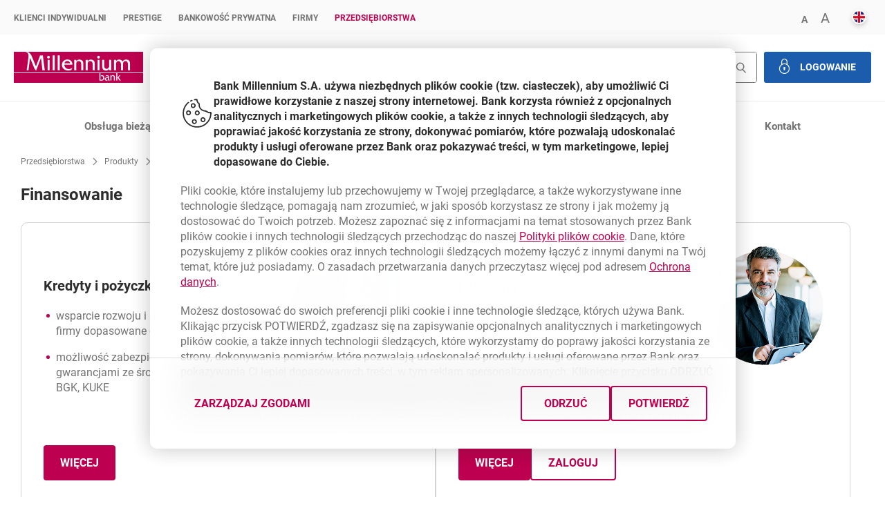

--- FILE ---
content_type: text/html;charset=UTF-8
request_url: https://www.bankmillennium.pl/przedsiebiorstwa/produkty/finansowanie
body_size: 12620
content:
































	
		
			<!DOCTYPE HTML>

































































<html class="ltr no-js " dir="ltr" lang="pl-PL">

<head>
    <title>Finansowanie - Przedsiębiorstwa - Bank Millennium</title>
    <link rel="shortcut icon" type="image/x-icon" href="https://www.bankmillennium.pl/o/millennium-theme/images/favicon.ico">
    <meta http-equiv="X-UA-Compatible" content="IE=edge">






























<meta content="text/html; charset=UTF-8" http-equiv="content-type" />









<meta content="Efektywne i wygodne zarządzanie płynnością finansową" lang="pl-PL" name="description" />















    <meta content="width=device-width, initial-scale=1, user-scalable=yes" name="viewport"/>
    <meta name="msapplication-config" content="none"/>
    <meta name="format-detection" content="telephone=no">

    <meta name="unblu:named-area" content="LwVogG0fROKlWnmr8cP1xQ"/>



    <script src="/dist/assets/chat-genesys/localization.js" defer></script>
    <script src="/dist/assets/chat-genesys/configuration.js" defer></script>
    <script>
        var genesysChatConfig = {
            chatPluginsUrl: 'https://widgetgms.bankmillennium.pl/widgets2/plugins/',
            genesysScriptUrl: 'https://widgetgms.bankmillennium.pl/widgets2/cxbus.min.js',
            chatSurveyBackendUrl: 'https://gms.bankmillennium.pl/api/Widget/SaveChatResultByInteractionId',

            chatData: 'https://gms.bankmillennium.pl/genesys/2/chat/ntt',
            cobrowseSrc: 'https://cobrowse.bankmillennium.pl/cobrowse/js/gcb.min.js',
            cobrowseUrl: 'https://cobrowse.bankmillennium.pl/cobrowse',
            chatButtonEnabled: false,
            language: "pl"
        }
        genesysChatConfig.chatButtonEnabled = false;
        genesysChatConfig.genesysChatSound = false;
    </script>
    <script src="/dist/assets/chat-genesys/customChatController.js" defer></script>
    <link rel="preload" href="/dist/assets/chat-genesys/styles.css" as="style">
    <link id="genesys-widgets-styles-millenium" type="text/css" rel="stylesheet"
          href="/dist/assets/chat-genesys/styles.css"/>




    <script>
        document.addEventListener('DOMContentLoaded', () => {
            if (window.KoreAiPortal && window.KoreAiPortal.isChatStarted() && typeof window.KoreAiPortal.init === 'function') {
                window.KoreAiPortal.init('https://bots.online.bankmillennium.pl', '', '');
            } else if (window.KoreAiPortal && typeof window.KoreAiPortal.injectScripts === 'function') {
                window.KoreAiPortal.API_ROOT = 'https://bots.online.bankmillennium.pl';
                window.KoreAiPortal.BOT_VERSION = '';
                window.KoreAiPortal.LIB_VERSION = '';
                window.KoreAiPortal.injectScripts();
            }
        });
    </script>
    <!--    -->


    <script>
        var search = window.location.search;
        if (!search.includes("languageChange=true")) {
            search = (search.length === 0 ? "?" : search + "&") + "languageChange=true";
        }
        var i18langUrl = window.location.protocol + "//" + window.location.host
            + "/en/corporate/products/financing"
            + search;
        var isCMS = window.location.pathname.includes("/web/guest");
        if (isCMS) {
            i18langUrl = '/c/portal/update_language' +
                '?p_l_id=56110&redirect=' + decodeURIComponent(window.location.pathname + window.location.search).replace(/&/g, "%26")
                + '&languageId=en_US';
        }
    </script>

    <link rel="preload" href="/dist/font/Roboto/roboto-v18-latin-ext_latin-regular.woff2" as="font" type="font/woff2"
          crossorigin>
    <link rel="preload" href="/dist/font/Roboto/roboto-v18-latin-ext_latin-700.woff2" as="font" type="font/woff2"
          crossorigin>
    <link rel="preload" href="/dist/font/Roboto/roboto-v18-latin-ext_latin-300.woff2" as="font" type="font/woff2"
          crossorigin>
    <link rel="preload" href="/dist/font/Roboto/roboto-v18-latin-ext_latin-900.woff2" as="font" type="font/woff2"
          crossorigin>
    <link rel="preload" href="/dist/font/bmp-icons/bmp-icon.ttf?sxlqnb" as="font" type="font/ttf" crossorigin>
    <link rel="preload" href="/dist/assets/init.min.css?ts=1757065999885t" as="style">
    <link rel="preload" href="/dist/css/style.min.css?ts=1757065999885" as="style">
    <link rel="preload" href="/dist/portal-components/assets/style.css?ts=1757065999885" as="style">
    <link rel="preload" href="/dist/img/loader.gif" as="image">

    <link rel="preload" href="/dist/portal-components/main2.js?ts=1757065999885" as="script">
    <script src="/dist/portal-components/main2.js?ts=1757065999885"></script>
    <script src="/dist/reactComponents/indexNoCache.js?ts=1757065999885" defer></script>
    <script src="/dist/js/index.min.js?ts=1757065999885" defer></script>
    <script src="/dist/js/allComponents.js?ts=1757065999885" defer></script>

            <script src="https://cs.bankmillennium.pl/portal/cs.js" defer></script>

    <link rel="stylesheet" href="/dist/assets/init.min.css?ts=1757065999885t">
    <link rel="stylesheet" href="/dist/css/style.min.css?ts=1757065999885">
    <link rel="stylesheet" href="/dist/portal-components/assets/style.css?ts=1757065999885">

        
    
        


    <!-- Google Tag Manager -->
    <script>(function (w, d, s, l, i) {
        w[l] = w[l] || [];
        w[l].push({
            'gtm.start':
            new Date().getTime(), event: 'gtm.js'
        });
        var f = d.getElementsByTagName(s)[0],
            j = d.createElement(s), dl = l != 'dataLayer' ? '&l=' + l : '';
        j.async = true;
        j.src =
            'https://www.googletagmanager.com/gtm.js?id=' + i + dl;
        f.parentNode.insertBefore(j, f);
    })(window, document, 'script', 'dataLayer', "GTM-NCDQ32");</script>
    <!-- End Google Tag Manager -->

</head>

<body id="body" class="chrome controls-visible  yui3-skin-sam guest-site signed-out public-page site">
<!-- Google Tag Manager (noscript) -->
<noscript>
    <iframe src="https://www.googletagmanager.com/ns.html?id=GTM-NCDQ32"
        height="0" width="0" style="display:none;visibility:hidden"></iframe>
</noscript>
<!-- End Google Tag Manager (noscript) -->

    <ul class="bmp-skip-links pl-PL">
        <li><a href="#navi">Przejdź do menu głównego</a></li>
        <li><a href="#open-login-modal">Przejdź do logowania</a></li>
        <li><a href="#main-a">Przejdź do treści</a></li>
        <li><a href="#bmp-footer">Przejdź do nawigacji dolnej</a></li>
    </ul>








































































	

	<div class="portlet-boundary portlet-boundary_com_liferay_journal_content_web_portlet_JournalContentPortlet_  portlet-static portlet-static-end decorate portlet-journal-content " id="p_p_id_com_liferay_journal_content_web_portlet_JournalContentPortlet_INSTANCE_TOP_PAGE_BROWSER_">
		<span id="p_com_liferay_journal_content_web_portlet_JournalContentPortlet_INSTANCE_TOP_PAGE_BROWSER"></span>




	

	
		
			


































	
		
<div class="portlet" id="portlet_com_liferay_journal_content_web_portlet_JournalContentPortlet_INSTANCE_TOP_PAGE_BROWSER">


    <div class="portlet-content">

            <div class="autofit-float autofit-row portlet-header">

                    <div class="autofit-col autofit-col-end">
                        <div class="autofit-section">
                            <div class="visible-interaction">

	

	
</div>
                        </div>
                    </div>
            </div>

        
			<div class=" portlet-content-container">
				


	<div class="portlet-body">



	
		
			
				
					







































	

	








	

				

				
					
						


	

		
































	
	
		
			
			
				
					
					
					
					

						

						<div class="" data-fragments-editor-item-id="10109-27206326" data-fragments-editor-item-type="fragments-editor-mapped-item" >
							
























	
	
	
		<div class="journal-content-article " data-analytics-asset-id="TOP_PAGE_BROWSER" data-analytics-asset-title="TOP-PAGE-STATMENT-BROWSERS" data-analytics-asset-type="web-content">
			

			<wc-top-page-statment style="display:none" id="tpsb-qcac_" 
        data-chrome="64"
        data-firefox="69"
        data-opera="51"
        data-safari-mac="13.4"
        data-safari-others="13.1"
        data-edge="79"
        data-ie="11"
>
    <svg class="acc-hide"><style>
        .ie11.ie11 #tpsb-qcac_, .ieEdgeOld #tpsb-qcac_, 
            .no-cssgrid #tpsb-qcac_ {display: inherit!important;} 
        .ieEdgeOld #tpsb-qcac_ .top-page-statment--browser,
        .ie11.ie11 #tpsb-qcac_ .top-page-statment--browser {display: none!important;}
        .ie11.ie11 #tpsb-qcac_ .top-page-statment--browser.for-ie11 {display: inherit!important;}
        .ieEdgeOld #tpsb-qcac_ .top-page-statment--browser.for-ieEdge {display: inherit!important;}
        
            #tpsb-qcac_ .top-page-statment.top-page-statment--browser, 
            #tpsb-qcac_ .top-page-statment.top-page-statment--browser:before {background-color: #f3a611;}
            #tpsb-qcac_ .top-page-statment.top-page-statment--browser.statment--blak-text .bmp-btn--trans,
            #tpsb-qcac_ .top-page-statment.top-page-statment--browser.statment--blak-text .bmp-btn--trans strong { color: #000; }
                #tpsb-qcac_ .top-page-statment.top-page-statment .content .bmp-btn--trans:focus,
                #tpsb-qcac_ .top-page-statment.top-page-statment .content .bmp-btn--trans:hover{ color: white; }
                #tpsb-qcac_ .top-page-statment.top-page-statment .content .bmp-btn--trans:focus strong,
                #tpsb-qcac_ .top-page-statment.top-page-statment .content .bmp-btn--trans:hover strong{ color: white; }
        #tpsb-qcac_ .top-page-statment.top-page-statment:before { transform: translate(-50%,0); width: 100vw; }
            #tpsb-qcac_ .for-ie11.top-page-statment.top-page-statment--browser.statment--blak-text .bmp-btn--trans,
            #tpsb-qcac_ .for-ie11.top-page-statment.top-page-statment--browser.statment--blak-text .bmp-btn--trans strong { color: #000; }
            #tpsb-qcac_ .for-ie11.top-page-statment.top-page-statment--browser, 
            #tpsb-qcac_ .for-ie11.top-page-statment.top-page-statment--browser:before {background-color: #f3a611;}
            #tpsb-qcac_ .for-ie11.top-page-statment.top-page-statment .content .bmp-btn--trans:focus,
            #tpsb-qcac_ .for-ie11.top-page-statment.top-page-statment .content .bmp-btn--trans:hover{ color: white; }
            #tpsb-qcac_ .for-ie11.top-page-statment.top-page-statment .content .bmp-btn--trans:focus strong,
            #tpsb-qcac_ .for-ie11.top-page-statment.top-page-statment .content .bmp-btn--trans:hover strong{ color: white}; }
            #tpsb-qcac_ .for-ieEdge.top-page-statment.top-page-statment--browser.statment--blak-text .bmp-btn--trans,
            #tpsb-qcac_ .for-ieEdge.top-page-statment.top-page-statment--browser.statment--blak-text .bmp-btn--trans strong { color: #000; }
            #tpsb-qcac_ .for-ieEdge.top-page-statment.top-page-statment--browser, 
            #tpsb-qcac_ .for-ieEdge.top-page-statment.top-page-statment--browser:before {background-color: #f3a611;}
            #tpsb-qcac_ .for-ieEdge.top-page-statment.top-page-statment .content .bmp-btn--trans:focus,
            #tpsb-qcac_ .for-ieEdge.top-page-statment.top-page-statment .content .bmp-btn--trans:hover{ color: black; }
            #tpsb-qcac_ .for-ieEdge.top-page-statment.top-page-statment .content .bmp-btn--trans:focus strong,
            #tpsb-qcac_ .for-ieEdge.top-page-statment.top-page-statment .content .bmp-btn--trans:hover strong{ color: black; }
    </style><script>
        var d = document.getElementsByTagName('html')[0], caOnline = document.querySelector('currentaccountapp') !== null, ieOld = /MSIE (\d+\.\d+);/.test(navigator.userAgent), trident = !!navigator.userAgent.match(/Trident/), rv = navigator.userAgent.indexOf('rv:11.0');
        var iev = 0;
        if (ieOld && (iev = Number(ieOld)), navigator.appVersion.indexOf('MSIE 10') !== -1 && (iev = 10), trident && rv !== -1 && (iev = 11), iev) { d.className = d.className + ' ie ie' + iev;
        } else {
            var isIeEdgeCh = navigator.userAgent.indexOf('Edg') !== -1, isIeEdge = navigator.userAgent.indexOf('Edge') !== -1;
            if (isIeEdgeCh) {d.className += ' ie ieEdge'; } else if (isIeEdge) { d.className += ' ie ieEdgeOld'; }
        } 
        if ( window.location.pathname.indexOf('przekierowanie') > -1 || window.location.pathname.indexOf('redirection') > -1 ) { 
        if ( iev === 11 || iev === 10 || isIeEdge ) { window.setTimeout(function(){window.location.replace("https://www.microsoft.com/en-gb/windows/microsoft-edge")}, 10000);} }</script></svg>
    <div id="old-browser" class="top-page-statment top-page-statment--browser wrapper statment--blak-text">
        <input type="checkbox" id="top-page-browser" style="position: absolute;left: -999.9rem;" />
        <label class="top" for="top-page-browser">
            <i class="icon--f-alert-urgent-icon statment__icon" aria-hidden="true"></i>
            <span>Zaktualizuj swoją przeglądarkę</span>
            <i class="icon--f-arrow" aria-hidden="true"><span class="bmp-hide acc-hide">open</span></i>
        </label>
        <div class="content">
            <p>Od 25.08 nie będzie możliwe logowanie do Millenetu z wersji przeglądarki, z której teraz korzystasz. Zaktualizuj przeglądarkę na swoim urządzeniu i korzystaj z bankowości internetowej wygodnie i bezpiecznie.</p>
                <a href="https://www.bankmillennium.pl/przekierowanie" class="bmp-btn bmp-btn--trans"  target="_blank"><i class="icon--f-arrow" aria-hidden="true"></i>
                
                <strong>Zaktualizuj przeglądarkę</strong></a>
        </div>
    </div>
    <!-- for ie 11 -->
    <div id="old-ie" class="top-page-statment top-page-statment--browser for-ie11 wrapper statment--blak-text">
        <input type="checkbox" id="top-page-browser-ie" style="position: absolute;left: -999.9rem;" />
        <label class="top" for="top-page-browser-ie">
            <i class="icon--f-alert-urgent-icon statment__icon" aria-hidden="true"></i>
            <span>Zmień przeglądarkę internetową</span>
            <i class="icon--f-arrow" aria-hidden="true"><span class="bmp-hide acc-hide">open</span></i>
        </label>
        <div class="content">
            <p>Od 15 maja 2021 r. bankowość internetowa Millenet nie będzie dostępna w tej przeglądarce internetowej, a na stronie internetowej niektóre elementy mogą wyświetlać się nieprawidłowo. Już teraz zainstaluj inną przeglądarkę i korzystaj z Millenetu oraz strony bezpiecznie i wygodnie.

Potrzebujesz pomocy?</p>
                    <a href="/internet-explorer" class="bmp-btn bmp-btn--trans"  target="_blank"><i class="icon--f-arrow" aria-hidden="true"></i>
                <strong>Dowiedz się więcej</strong></a>
        </div>
    </div>
    <!-- for ie egde legacy -->
    <div id="old-edge" class="top-page-statment top-page-statment--browser for-ieEdge wrapper statment--blak-text">
        <input type="checkbox" id="top-page-browser-ieEdge" style="position: absolute;left: -999.9rem;" />
        <label class="top" for="top-page-browser-ieEdge">
            <i class="icon--f-alert-urgent-icon statment__icon" aria-hidden="true"></i>
            <span>Zaktualizuj lub zmień przeglądarkę internetową</span>
            <i class="icon--f-arrow" aria-hidden="true"><span class="bmp-hide acc-hide">open</span></i>
        </label>
        <div class="content">
            <p>Od 15 maja 2021 r. bankowość internetowa Millenet nie będzie dostępna w tej wersji przeglądarki internetowej, a na stronie internetowej niektóre elementy mogą wyświetlać się nieprawidłowo. Już teraz zaktualizuj przeglądarkę lub zmień.


Potrzebujesz pomocy?</p>
                    <a href="/internet-explorer" class="bmp-btn bmp-btn--trans"  target="_blank"><i class="icon--f-arrow" aria-hidden="true"></i>
                <strong>Dowiedz się więcej</strong></a>
        </div>
    </div>
</wc-top-page-statment>

			
		</div>

		

	



						</div>
					
				
			
		
	




	

	

	

	

	




	
	
					
				
			
		
	
	


	</div>

			</div>
		
    </div>
</div>
	

		
		







	</div>














































































	

	<div class="portlet-boundary portlet-boundary_com_liferay_journal_content_web_portlet_JournalContentPortlet_  portlet-static portlet-static-end decorate portlet-journal-content " id="p_p_id_com_liferay_journal_content_web_portlet_JournalContentPortlet_INSTANCE_COOKIE_INFO_">
		<span id="p_com_liferay_journal_content_web_portlet_JournalContentPortlet_INSTANCE_COOKIE_INFO"></span>




	

	
		
			


































	
		
<div class="portlet" id="portlet_com_liferay_journal_content_web_portlet_JournalContentPortlet_INSTANCE_COOKIE_INFO">


    <div class="portlet-content">

            <div class="autofit-float autofit-row portlet-header">

                    <div class="autofit-col autofit-col-end">
                        <div class="autofit-section">
                            <div class="visible-interaction">

	

	
</div>
                        </div>
                    </div>
            </div>

        
			<div class=" portlet-content-container">
				


	<div class="portlet-body">



	
		
			
				
					







































	

	








	

				

				
					
						


	

		
































	
	
		
			
			
				
					
					
					
					

						

						<div class="" data-fragments-editor-item-id="10109-35099255" data-fragments-editor-item-type="fragments-editor-mapped-item" >
							
























	
	
	
		<div class="journal-content-article " data-analytics-asset-id="COOKIE_INFO_EXTERNAL" data-analytics-asset-title="COOKIE_INFO_EXTERNAL (dla Theme Blank)" data-analytics-asset-type="web-content">
			

			<link href="https://www.bankmillennium.pl/documents/10184/35099218/cookie-modal-beta5CSS.css/b355ae35-f5f5-c177-0df2-47ca02e027b3?t=1743665905079" rel="stylesheet" type="text/css">
<script src="https://www.bankmillennium.pl/documents/10184/35099218/cookie-modal-v5js.js/f9d37a79-d54f-f31c-20cf-b6b2034e8397?t=1762421046645" type="module"></script>
<wc-modals-order-manager-ext modalsorderconfig='{"modalArticleId":["COOKIES_CONFIGURATION"]}'></wc-modals-order-manager-ext>
<style>
    html {
        font-size: 62.5%!important;
    }
    .bm {
        font-size: 16px;
    }
.bm-modal--cookie {
    max-height: calc(100vh - 14rem)!important;
}
.bm-modal:not([open]) {
    opacity:0;
}
@media (max-width: 1023px) {
    .mds.bm-button {
        width: 100%;
     }
    .bm-modal--cookie {
        transition: none;
    }
		.mds.bm-button--link {
        width: max-content;
    }
}
@media (max-width: 767px) {
.bm-modal--cookie h2.mds {
        font-size: 1.6rem !important;
    }
}
.mds.bm-switch .bm-switch__label {
        font-size: 1.6rem;
        font-weight: 700;
        line-height: 2.2rem;
        font-family: Roboto;
        color: var(--ColorTextStrong);
		}
.bm-modal--cookie li {
        font-size: 1.6rem;
        line-height: 2.2rem;
}
.bm-modal--cookie h2.mds {
        font-weight: 700;
        color: var(--ColorTextStrong);
        text-transform: none;
        font-size: 1.6rem;
        line-height: 2.2rem;
}
.bm-modal--cookie p {
        font-size: 1.6rem;
        line-height: 2.2rem;
}
</style>

<script type="text/javascript" defer>
(() => {
const targetBody = document.body;
const configMut = { attributes: true, childList: true, subtree: true };
const callbackMut = (mutationList, observer) => {
  for (const mutation of mutationList) {
 if (mutation.type === "attributes") {
     if(mutation.attributeName==="open" && mutation.target.className.includes("bm-modal--cookie")){
         window.dispatchEvent(new Event("resize"));
     }
    }
  }
};
const mutObserver = new MutationObserver(callbackMut);
mutObserver.observe(targetBody, configMut);

const initCookieModal = () => {
            const modal = document.querySelector("wc-cookie-modal-ext > dialog");
            modal && !modal.open && modal.show();
    }
    if (document.readyState === "complete") {
        initCookieModal();
    } else {
        window.addEventListener("load", initCookieModal);
    }
})();
</script>

			
		</div>

		

	



						</div>
					
				
			
		
	




	

	

	

	

	




	
	
					
				
			
		
	
	


	</div>

			</div>
		
    </div>
</div>
	

		
		







	</div>

















































































<div id="bm" class="bm bm-container">
    <div class="l-full">
<header>
    <sc-header>
        <div class="business-line">
            <nav class='wrapper' aria-label="primary">
                <ul class='header__business-line'>
                        
                        <li class=""><a href="https://www.bankmillennium.pl/klienci-indywidualni">Klienci Indywidualni</a></li>
                        
                        <li class=""><a href="https://www.bankmillennium.pl/prestige">Prestige</a></li>
                        
                        <li class=""><a href="https://www.bankmillennium.pl/bankowosc-prywatna">Bankowość Prywatna</a></li>
                        
                        <li class=""><a href="https://www.bankmillennium.pl/biznes">Firmy</a></li>
                          
                        <li class="active"><a href="https://www.bankmillennium.pl/przedsiebiorstwa">Przedsiębiorstwa</a></li>
                </ul>
                <ul class="only-mobile-logo">
                    <li>
                        <a class="logo-mobile" href="/" tabindex="0"><span class="acc-hide">Bank Millennium home
                            page</span></a>
                    </li>
                </ul>

                <ul class="header__business-line--right">
                    <li class="business-line__search" aria-expanded="false">
                        <a href="/wyniki-wyszukiwania?q=" class="search__trigger clear-button">
                            <i class="icon--f-search" aria-hidden="true"></i>
                            <span class="acc-hide">Szukaj</span>
                        </a>
                    </li>
                    <li class="business-line__size">
                        <a href="#A-minus" class="size-smaller">
                            <span aria-hidden="true">A</span>
                            <span class="acc-hide">Zmniejsz font</span>
                        </a>
                        <a href="#A-plus" class="size-bigger">
                            <span aria-hidden="true">A</span>
                            <span class="acc-hide">Powiększ czcionkę</span>
                        </a>
                    </li>
                    <li class="business-line__lang">
                        <a href="#en" class='business-line__lang--english'>
                            <span lang="en" class="acc-hide">English</span>
                        </a>
                        <a href="#pl" class='business-line__lang--polish'>
                            <span lang="pl" class="acc-hide">Polski</span>
                        </a>
                    </li>
                </ul>
            </nav>
            <script src="/dist/assets/scHeader/business-line-actions.js?ts=20260121150652"></script>
        </div>

        <div class="logo-and-buttons wrapper" id="navi">
            <a class="header__logo" href="/"><span class="acc-hide">millennium bank</span></a>
            <div class="buttons-group">







































































	

	<div class="portlet-boundary portlet-boundary_com_liferay_journal_content_web_portlet_JournalContentPortlet_  portlet-static portlet-static-end decorate portlet-journal-content " id="p_p_id_com_liferay_journal_content_web_portlet_JournalContentPortlet_INSTANCE_SC_HEADER_BUTTONS_CORPORATE_">
		<span id="p_com_liferay_journal_content_web_portlet_JournalContentPortlet_INSTANCE_SC_HEADER_BUTTONS_CORPORATE"></span>




	

	
		
			


































	
		
<div class="portlet" id="portlet_com_liferay_journal_content_web_portlet_JournalContentPortlet_INSTANCE_SC_HEADER_BUTTONS_CORPORATE">


    <div class="portlet-content">

            <div class="autofit-float autofit-row portlet-header">

                    <div class="autofit-col autofit-col-end">
                        <div class="autofit-section">
                            <div class="visible-interaction">

	

	
</div>
                        </div>
                    </div>
            </div>

        
			<div class=" portlet-content-container">
				


	<div class="portlet-body">



	
		
			
				
					







































	

	








	

				

				
					
						


	

		
































	
	
		
			
			
				
					
					
					
					

						

						<div class="" data-fragments-editor-item-id="10109-28770259" data-fragments-editor-item-type="fragments-editor-mapped-item" >
							
























	
	
	
		<div class="journal-content-article " data-analytics-asset-id="SC_HEADER_BUTTONS_CORPORATE" data-analytics-asset-title="SC_HEADER_BUTTONS_CORPORATE" data-analytics-asset-type="web-content">
			

			
<form action="/wyniki-wyszukiwania" class="header-search">
    <div class="header-search__controls">
        <label class="acc-hide" for="search-input"></label>
        <input type="search" name="q" id="search-input" onkeyup="sendQuery(event)" placeholder="Wpisz czego szukasz">
        <button type="submit" class="icon--f-search header-search__submit">
            <span class="acc-hide"></span>
        </button>
    </div>
</form>
<!--  -->
<!-- buttons -->
<a href="#!login" class="bmp-btn bmp-btn--blue
    modal-trigger acc-hide" rel="noindex" role="button" aria-haspopup="dialog" aria-controls="dialog-msg"><span><i class="icon--f-lock" aria-hidden="true"></i> Logowanie</span></a>


		<script>
function sendQuery(event) {
  let inpt = document.getElementById("search");
	let redirUrl = "/wyniki-wyszukiwania?q=" + inpt.value.replace(/ /g, '+');
	if (event.code === 'Enter'){
	window.location.href = redirUrl;
	}
}

document.addEventListener("DOMContentLoaded", function() {
    const oldLink = document.querySelector('link[rel="stylesheet"][href^="/dist/css/style.min.css"]');

    if (oldLink) {
		    const newLink = document.createElement('link');
		    newLink.rel = 'stylesheet';
		    newLink.href = `/dist/css/style.min.css?ts=1757065999886`;
        oldLink.insertAdjacentElement('beforebegin', newLink);

        setTimeout(() => {
            oldLink.remove();
        }, 2000);
    }
});

</script>


			
		</div>

		

	



						</div>
					
				
			
		
	




	

	

	

	

	




	
	
					
				
			
		
	
	


	</div>

			</div>
		
    </div>
</div>
	

		
		







	</div>






            </div>
                 






































































	

	<div class="portlet-boundary portlet-boundary_com_liferay_journal_content_web_portlet_JournalContentPortlet_  portlet-static portlet-static-end decorate portlet-journal-content " id="p_p_id_com_liferay_journal_content_web_portlet_JournalContentPortlet_INSTANCE_LOGIN_MODAL_CORPO_">
		<span id="p_com_liferay_journal_content_web_portlet_JournalContentPortlet_INSTANCE_LOGIN_MODAL_CORPO"></span>




	

	
		
			


































	
		
<div class="portlet" id="portlet_com_liferay_journal_content_web_portlet_JournalContentPortlet_INSTANCE_LOGIN_MODAL_CORPO">


    <div class="portlet-content">

            <div class="autofit-float autofit-row portlet-header">

                    <div class="autofit-col autofit-col-end">
                        <div class="autofit-section">
                            <div class="visible-interaction">

	

	
</div>
                        </div>
                    </div>
            </div>

        
			<div class=" portlet-content-container">
				


	<div class="portlet-body">



	
		
			
				
					







































	

	








	

				

				
					
						


	

		
































	
	
		
			
			
				
					
					
					
					

						

						<div class="" data-fragments-editor-item-id="10109-28770052" data-fragments-editor-item-type="fragments-editor-mapped-item" >
							
























	
	
	
		<div class="journal-content-article " data-analytics-asset-id="LOGIN_MODAL_CORPO" data-analytics-asset-title="LOGIN_MODAL_CORPO" data-analytics-asset-type="web-content">
			

			<wc-header-modal class='header__modal'
                 data-url="//portal.api.bankmillennium.pl/bm/app/portal/api/public/login/getClientType"
                 data-token="eyJhbGciOiJIUzI1NiJ9.eyJzY29wZSI6ImxvZ2luIiwiY2ZnIjoiIn0.fkZOX8ZRW7dMkzXnixfdHZV9TQICniZ9qpNlxusSi-A"
                 data-portal-api="true"
								 data-new-corpo-url="true"
                 data-corpo="true"
                 role="dialog" aria-describedby="dialog-msg" aria-labelledby="dialog-title" aria-expanded="false">
    <div class="login__content_mask"></div>
    <div class="login__content extraHeight" id="dialog-msg"><a href="#close" class="icon--f-close"><span class="acc-hide">zamknij okno</span></a>
        <p class="title" id="dialog-title">Logowanie do Millenetu</p>
        <form>
            <label for="mc">MilleKod:</label>
            <wc-tooltip data-event="click" class="login__tooltip" data-title="MilleKod To Twój 8-cyfrowy identyfikator (znajdziesz go w umowie)." data-content="<p>Wpisz swój MilleKod lub własną nazwę dla MilleKodu (alias). Własną nazwę MilleKodu możesz zdefiniować po zalogowaniu do Millenetu w zakładce Ustawienia > Ustawienia zabezpieczeń > Zmień nazwę dla MilleKodu. Własna nazwa MilleKodu może być używana zamiennie z 8-cyfrowym MilleKodem.</p>" data-id="tooltip_dvoveljk" isopen="true"><a href="#" class="tooltip-trigger clear-button" aria-expanded="true" aria-describedby="tooltip_dvoveljk">
                    <i class="icon--f-alert-info-icon" aria-hidden="true"></i>
                </a><div id="tooltip_dvoveljk" class="acc-hide">MilleKod To Twój 8-cyfrowy identyfikator (znajdziesz go w umowie). - <p>Wpisz swój MilleKod lub własną nazwę dla MilleKodu (alias). Własną nazwę MilleKodu możesz zdefiniować po zalogowaniu do Millenetu w zakładce Ustawienia > Ustawienia zabezpieczeń > Zmień nazwę dla MilleKodu. Własna nazwa MilleKodu może być używana zamiennie z 8-cyfrowym MilleKodem.</p></div></wc-tooltip>
            <a href="//www.bankmillennium.pl/osobiste2/Retail/Login/params/MKRetrieval" class="forgotten-millekod">Nie pamiętam MilleKodu</a>
            <div>
                <input type="text" name="millecode" id="mc" value="" maxlength="16" class="millecode" autocomplete="off" />
                <button type="button" class="bmp-btn">Dalej</button>
            </div>
            <p class="millecode_error">Nieprawidłowy MilleKod lub Twoja własna nazwa dla MilleKodu. Dopuszczalne znaki to: A-Z, a-z, 0-9</p>
        </form>
        <form class="redirect" action="/osobiste2/LoginSignIn/new/LanguageID=pl-PL" method="get" style="display:none;">
            <input type="hidden" name="millekod" class="millekod" value="">
            <input type="hidden" name="defaultClientType" value="RETAIL">
            <input type="hidden" name="language" value="pl_PL">
        </form>

        <ul class="news">
<li class="acc-hide"><a tabindex="-1" class="acc-hide"> -- end -- </a></li>
        </ul>
    </div>
</wc-header-modal>

			
		</div>

		

	



						</div>
					
				
			
		
	




	

	

	

	

	




	
	
					
				
			
		
	
	


	</div>

			</div>
		
    </div>
</div>
	

		
		







	</div>







                
        </div>
        <hr class="header-separator"/>
    </sc-header>
</header>
<div class="main_manu">
    






































































	

	<div class="portlet-boundary portlet-boundary_com_liferay_journal_content_web_portlet_JournalContentPortlet_  portlet-static portlet-static-end decorate portlet-journal-content " id="p_p_id_com_liferay_journal_content_web_portlet_JournalContentPortlet_INSTANCE_MAIN_MENU_CORPORATE_">
		<span id="p_com_liferay_journal_content_web_portlet_JournalContentPortlet_INSTANCE_MAIN_MENU_CORPORATE"></span>




	

	
		
			


































	
		
<div class="portlet" id="portlet_com_liferay_journal_content_web_portlet_JournalContentPortlet_INSTANCE_MAIN_MENU_CORPORATE">


    <div class="portlet-content">

            <div class="autofit-float autofit-row portlet-header">

                    <div class="autofit-col autofit-col-end">
                        <div class="autofit-section">
                            <div class="visible-interaction">

	

	
</div>
                        </div>
                    </div>
            </div>

        
			<div class=" portlet-content-container">
				


	<div class="portlet-body">



	
		
			
				
					







































	

	








	

				

				
					
						


	

		
































	
	
		
			
			
				
					
					
					
					

						

						<div class="" data-fragments-editor-item-id="10109-28769627" data-fragments-editor-item-type="fragments-editor-mapped-item" >
							
























	
	
	
		<div class="journal-content-article " data-analytics-asset-id="MAIN_MENU_CORPORATE" data-analytics-asset-title="MAIN_MENU_CORPORATE" data-analytics-asset-type="web-content">
			

			<div class="navbar__con  wrapper" id="navi">
    <nav class="navbar navbar--secondary" aria-label="Menu główne">
        <ul role="menubar">
            <li role="presentation"><a href="/przedsiebiorstwa/produkty/obsluga-biezaca"  class="bmp-link">Obsługa bieżąca
                <span class="acc-hide"></span>
            </a></li>
            <li role="presentation"><a href="/przedsiebiorstwa/produkty/finansowanie"  class="bmp-link">Finansowanie
                <span class="acc-hide"></span>
            </a></li>
            <li role="presentation"><a href="/przedsiebiorstwa/produkty/finansowanie-handlu"  class="bmp-link">Finansowanie handlu
                <span class="acc-hide"></span>
            </a></li>
            <li role="presentation"><a href="/przedsiebiorstwa/produkty/produkty-skarbu"  class="bmp-link">Produkty skarbu
                <span class="acc-hide"></span>
            </a></li>
            <li role="presentation"><a href="/przedsiebiorstwa/bankowosc-elektroniczna"  class="bmp-link">Bankowość elektroniczna
                <span class="acc-hide"></span>
            </a></li>
            <li role="presentation"><a href="/przedsiebiorstwa/wsparcie"  class="bmp-link">Wsparcie
                <span class="acc-hide"></span>
            </a></li>
            <li role="presentation"><a href="/przedsiebiorstwa/kontakt"  class="bmp-link">Kontakt
                <span class="acc-hide"></span>
            </a></li>
        </ul>
    </nav>
</div>
<hr class="header-separator for-old-theme-only" aria-hidden="true" />

			
		</div>

		

	



						</div>
					
				
			
		
	




	

	

	

	

	




	
	
					
				
			
		
	
	


	</div>

			</div>
		
    </div>
</div>
	

		
		







	</div>






</div>

        <div id="main-a" class="o-skiplink-anchor"></div>
        <div id="main" class="l-full-row main" >





























	

		


















	
	
	
		<style type="text/css">
			.master-layout-fragment .portlet-header {
				display: none;
			}
		</style>

		

		<div class="millennium layout-custom" id="main-content" role="main">
    <div class="portlet-layout layout-row">
        <div class="layout-wrapper">
            <div class="portlet-column portlet-column-only" id="column-1"><div class="portlet-dropzone portlet-column-content portlet-column-content-only" id="layout-column_column-1">



































	

	<div class="portlet-boundary portlet-boundary_com_liferay_site_navigation_breadcrumb_web_portlet_SiteNavigationBreadcrumbPortlet_  portlet-static portlet-static-end decorate portlet-breadcrumb " id="p_p_id_com_liferay_site_navigation_breadcrumb_web_portlet_SiteNavigationBreadcrumbPortlet_INSTANCE_vJHbpmoI6X87_">
		<span id="p_com_liferay_site_navigation_breadcrumb_web_portlet_SiteNavigationBreadcrumbPortlet_INSTANCE_vJHbpmoI6X87"></span>




	

	
		
			


































	
		
<div class="portlet" id="portlet_com_liferay_site_navigation_breadcrumb_web_portlet_SiteNavigationBreadcrumbPortlet_INSTANCE_vJHbpmoI6X87">


    <div class="portlet-content">

            <div class="autofit-float autofit-row portlet-header">

            </div>

        
			<div class=" portlet-content-container">
				


	<div class="portlet-body">



	
		
			
				
					







































	

	








	

				

				
					
						


	

		























<nav aria-label="Breadcrumb" id="_com_liferay_site_navigation_breadcrumb_web_portlet_SiteNavigationBreadcrumbPortlet_INSTANCE_vJHbpmoI6X87_breadcrumbs-defaultScreen">
	
		<style>
	.mds.bm-container.bm-breadcrumb__container {
		margin-top: 0;
		padding: 0 3rem!important;
		
	}
		
		@media (max-width: 1023.9px) {
			.mds.bm-container.bm-breadcrumb__container {
		       padding: 0!important;
			     overflow: hidden;
				    
		  }
		}
		
		@media (min-width: 1024px) {
			.mds.bm-container.bm-breadcrumb__container {
		       margin: -0.4rem auto 0.8rem !important;
				    
		  }
		}
</style>

<div class="mds bm-container bm-breadcrumb__container">
		<div class="mds bm-col-d-12">
        <wc-breadcrumb items='[
											                {
                    "href": "https://www.bankmillennium.pl/przedsiebiorstwa",
                    "label": "Przedsiębiorstwa",
                    "isCurrent": false
                },
                {
                    "href": "https://www.bankmillennium.pl/przedsiebiorstwa/produkty",
                    "label": "Produkty",
                    "isCurrent": false
                },
                {
                    "href": "https://www.bankmillennium.pl/przedsiebiorstwa/produkty/finansowanie",
                    "label": "Finansowanie",
                    "isCurrent": true
                }
        ]'></wc-breadcrumb>
		</div>
</div>
	
</nav>

	
	
					
				
			
		
	
	


	</div>

			</div>
		
    </div>
</div>
	

		
		







	</div>










































	

	<div class="portlet-boundary portlet-boundary_com_liferay_journal_content_web_portlet_JournalContentPortlet_  portlet-static portlet-static-end decorate portlet-journal-content " id="p_p_id_com_liferay_journal_content_web_portlet_JournalContentPortlet_INSTANCE_U3p6f0mLEefM_">
		<span id="p_com_liferay_journal_content_web_portlet_JournalContentPortlet_INSTANCE_U3p6f0mLEefM"></span>




	

	
		
			


































	
		
<div class="portlet" id="portlet_com_liferay_journal_content_web_portlet_JournalContentPortlet_INSTANCE_U3p6f0mLEefM">


    <div class="portlet-content">

            <div class="autofit-float autofit-row portlet-header">

                    <div class="autofit-col autofit-col-end">
                        <div class="autofit-section">
                            <div class="visible-interaction">

	

	
</div>
                        </div>
                    </div>
            </div>

        
			<div class=" portlet-content-container">
				


	<div class="portlet-body">



	
		
			
				
					







































	

	








	

				

				
					
						


	

		
































	
	
		
			
			
				
					
					
					
					

						

						<div class="" data-fragments-editor-item-id="10109-36064403" data-fragments-editor-item-type="fragments-editor-mapped-item" >
							
























	
	
	
		<div class="journal-content-article " data-analytics-asset-id="36064401" data-analytics-asset-title="Finansowanie - HUB_TILES_2023" data-analytics-asset-type="web-content">
			

			<div class="mds bm-wrapper" id="">
    <wc-hub-tiles-group showmorelabel=''
                        showlesslabel=''
                        collapseAboveCount="0"
                        elements='[
                            {
                        "headerUrl":"",
                        "halfTile":false,
                        "promoLabel":"",
                        "promoLabelColor":"",
                        "header":"Kredyty i pożyczki",
                        "imageSrc":"https://www.bankmillennium.pl/documents/10184/35801646/Kredyt_pod_hipoteke-19958_HUB.png/e57d8089-2b40-a1ba-c26c-8d5acd5cb682?t=1750254944353",
                        "imageAlt":"",
                        "paragraph":"",
                        "listpoint1":"wsparcie rozwoju i bieżącej działalności firmy dopasowane do Twoich potrzeb",
                        "listpoint2":"możliwość zabezpieczenia kredytu gwarancjami ze środków publicznych, np. BGK, KUKE",
                        "listpoint3":"",
                        "primaryButtonLabel":"Więcej",
                        "primaryButtonHiddenAfter":"o kredytach i pożyczce",
                        "primaryButtonHref":"/przedsiebiorstwa/produkty/finansowanie/kredyty",
                        "primaryButtonNewWindow":"false",
                        "secondaryButtonLabel":"",
                        "secondaryButtonHiddenAfter":"",
                        "secondaryButtonHref":"",
                        "secondaryButtonNewWindow":"false",
                        "linkLabel":"",
                        "linkHiddenAfter":"",
                        "linkHref":"",
                        "linkNewWindow":"false",
                        "legalNoteLabel":"",
                        "legalNoteText":""
                            }
                            ,
                            {
                        "headerUrl":"",
                        "halfTile":false,
                        "promoLabel":"",
                        "promoLabelColor":"",
                        "header":"Faktoring",
                        "imageSrc":"https://www.bankmillennium.pl/documents/10184/33963623/Faktoring-samorzadowy__HUB_2024.png/8065c3cb-9d12-c4fe-cfa8-7a135fc26902?t=1733737633205",
                        "imageAlt":"",
                        "paragraph":"",
                        "listpoint1":"wsparcie w zarządzaniu płynnością, sprzedażą i zakupami Twojej firmy",
                        "listpoint2":"wygodna aplikacja Millenet Faktor do obsługi produktów faktoringowych online",
                        "listpoint3":"",
                        "primaryButtonLabel":"Więcej",
                        "primaryButtonHiddenAfter":"O faktoringu.",
                        "primaryButtonHref":"/przedsiebiorstwa/produkty/finansowanie/faktoring",
                        "primaryButtonNewWindow":"false",
                        "secondaryButtonLabel":"Zaloguj",
                        "secondaryButtonHiddenAfter":"Do Millenet Faktor.",
                        "secondaryButtonHref":"https://www.faktoring.bankmillennium.pl/",
                        "secondaryButtonNewWindow":"true",
                        "linkLabel":"",
                        "linkHiddenAfter":"",
                        "linkHref":"",
                        "linkNewWindow":"false",
                        "legalNoteLabel":"",
                        "legalNoteText":""
                            }
                            ,
                            {
                        "headerUrl":"",
                        "halfTile":false,
                        "promoLabel":"",
                        "promoLabelColor":"",
                        "header":"Leasing",
                        "imageSrc":"https://www.bankmillennium.pl/documents/10184/36516113/Leasing_HUB.png/11849b50-5d75-a13a-68ce-049676c095ed?t=1759157558128",
                        "imageAlt":"",
                        "paragraph":"",
                        "listpoint1":"szeroki wybór finansowanych przedmiotów leasingu",
                        "listpoint2":"leasing środków transportu, maszyn, nieruchomości",
                        "listpoint3":"zdalna obsługa Twojego leasingu w serwisie eBOK",
                        "primaryButtonLabel":"Więcej",
                        "primaryButtonHiddenAfter":"o leasingu",
                        "primaryButtonHref":"/przedsiebiorstwa/leasing",
                        "primaryButtonNewWindow":"false",
                        "secondaryButtonLabel":"",
                        "secondaryButtonHiddenAfter":"",
                        "secondaryButtonHref":"",
                        "secondaryButtonNewWindow":"false",
                        "linkLabel":"",
                        "linkHiddenAfter":"",
                        "linkHref":"",
                        "linkNewWindow":"false",
                        "legalNoteLabel":"",
                        "legalNoteText":""
                            }
                            ]'
                        header='Finansowanie'
												headerLevel='h1'
                        category=''
                        selectedCategory=""
    >
    </wc-hub-tiles-group>
</div>

			
		</div>

		

	



						</div>
					
				
			
		
	




	

	

	

	

	




	
	
					
				
			
		
	
	


	</div>

			</div>
		
    </div>
</div>
	

		
		







	</div>






</div></div>
        </div>
    </div>
</div>

	


<form action="#" aria-hidden="true" class="hide" id="hrefFm" method="post" name="hrefFm"><span></span><button hidden type="submit">Ukryty</button></form>

	
        </div>



<footer class="sc-footer wrapper chat-button-dock f-buttons">
    <a id="bmp-footer" tabindex="-1" class="o-skiplink-anchor"></a>







































































	

	<div class="portlet-boundary portlet-boundary_com_liferay_journal_content_web_portlet_JournalContentPortlet_  portlet-static portlet-static-end decorate portlet-journal-content " id="p_p_id_com_liferay_journal_content_web_portlet_JournalContentPortlet_INSTANCE_SC_FOOTER_TOP_CORPORATE_">
		<span id="p_com_liferay_journal_content_web_portlet_JournalContentPortlet_INSTANCE_SC_FOOTER_TOP_CORPORATE"></span>




	

	
		
			


































	
		
<div class="portlet" id="portlet_com_liferay_journal_content_web_portlet_JournalContentPortlet_INSTANCE_SC_FOOTER_TOP_CORPORATE">


    <div class="portlet-content">

            <div class="autofit-float autofit-row portlet-header">

                    <div class="autofit-col autofit-col-end">
                        <div class="autofit-section">
                            <div class="visible-interaction">

	

	
</div>
                        </div>
                    </div>
            </div>

        
			<div class=" portlet-content-container">
				


	<div class="portlet-body">



	
		
			
				
					







































	

	








	

				

				
					
						


	

		
































	
	
		
			
			
				
					
					
					
					

						

						<div class="" data-fragments-editor-item-id="10109-26794150" data-fragments-editor-item-type="fragments-editor-mapped-item" >
							
























	
	
	
		<div class="journal-content-article " data-analytics-asset-id="SC_FOOTER_TOP_CORPORATE" data-analytics-asset-title="SC_FOOTER_TOP_CORPORATE" data-analytics-asset-type="web-content">
			

			<h2 class="acc-hide">Nawigacja dolna</h2>


<div class="footer__top row">
	<h3 class="acc-hide">Zadzwoń do nas</h3>
	<div class="footer__top__wrapper">
	<ul class="footer__top--tel">
		<li><a href="tel:801313131" aria-label="Numer telefonu 801 31 31 31" class="phone
		phone--lifted">801 31 31 31</a></li>
		<li><a href="tel:+48225984161"
			aria-label="Numer telefonu (+48) 22 598 41 61" class="phone phone--line">(+48) 22 598 41 61</a></li>
		<li><a class="icon-links__top--mobile" href="#bm" data-smooth-scroll>
			<i class="icon icon--i-toTop-footer"></i>
			<span>Do góry</span>
		</a></li>
	</ul>
	<ul class="footer__top--links">
		<li><a class="icon-links__oib" href="/o-banku/oddzialy-i-bankomaty" target="_blank">
			<i class="icon icon--i-marker-footer"></i>
			<span class="acc-hide">template.externalLink.desc</span>
			<span>Znajdź placówkę lub bankomat</span>
		</a></li>
		<li><a class="icon-links__ndn" href="/o-banku/kontakt/formularz-kontaktu" target="_blank">
			<i class="icon icon--i-mail-footer"></i>
			<span class="acc-hide">template.externalLink.desc</span>
			<span>Napisz do nas</span>
		</a></li>
			<li><a class="icon-links__on" href="https://twoja-opinia.bankmillennium.pl/mrIWeb/mrIWeb.dll?I.Project=OCEN_NAS" target="_blank">
				<i class="icon icon--i-star-footer"></i>
				<span class="acc-hide">template.externalLink.desc</span>
				<span>Oceń nas</span>
			</a></li>
		<li><a class="icon-links__top" href="#bm" data-smooth-scroll>
			<i class="icon icon--i-toTop-footer"></i>
			<span>Do góry</span>
		</a></li>
	</ul>
	</div>
</div>

<style>
@media (max-width: 1023.9px) {.mds.bm-legal-note-article__wrapper{margin: 12rem auto 10rem !important;}}
</style>

			
		</div>

		

	



						</div>
					
				
			
		
	




	

	

	

	

	




	
	
					
				
			
		
	
	


	</div>

			</div>
		
    </div>
</div>
	

		
		







	</div>






        <div class="footer__middle row">
            <div class="col-xs-12 col-md-4 col-lg-3">







































































	

	<div class="portlet-boundary portlet-boundary_com_liferay_journal_content_web_portlet_JournalContentPortlet_  portlet-static portlet-static-end decorate portlet-journal-content " id="p_p_id_com_liferay_journal_content_web_portlet_JournalContentPortlet_INSTANCE_SC_FOOTER_MIDDLE_CORPORATE_COL1_">
		<span id="p_com_liferay_journal_content_web_portlet_JournalContentPortlet_INSTANCE_SC_FOOTER_MIDDLE_CORPORATE_COL1"></span>




	

	
		
			


































	
		
<div class="portlet" id="portlet_com_liferay_journal_content_web_portlet_JournalContentPortlet_INSTANCE_SC_FOOTER_MIDDLE_CORPORATE_COL1">


    <div class="portlet-content">

            <div class="autofit-float autofit-row portlet-header">

                    <div class="autofit-col autofit-col-end">
                        <div class="autofit-section">
                            <div class="visible-interaction">

	

	
</div>
                        </div>
                    </div>
            </div>

        
			<div class=" portlet-content-container">
				


	<div class="portlet-body">



	
		
			
				
					







































	

	








	

				

				
					
						


	

		
































	
	
		
			
			
				
					
					
					
					

						

						<div class="" data-fragments-editor-item-id="10109-26794161" data-fragments-editor-item-type="fragments-editor-mapped-item" >
							
























	
	
	
		<div class="journal-content-article " data-analytics-asset-id="SC_FOOTER_MIDDLE_CORPORATE_COL1" data-analytics-asset-title="SC_FOOTER_MIDDLE_CORPORATE_COL1" data-analytics-asset-type="web-content">
			

			<div class="column__collapse first">
    <strong class="middle__title">
        <span class="middle__title__h3" role="heading" aria-level="3">Skontaktuj się z Doradcą</span>
    </strong>
    <ul class="collapse__list">
	    <li><a href="/przedsiebiorstwa/kontakt-z-doradca"  
            
        >
			
	        
			<span>Oferta dla Przedsiębiorstw</span>
	    </a></li>
    </ul></div>
<div class="column__collapse ">
    <strong class="middle__title">
        <span class="middle__title__h3" role="heading" aria-level="3">Dodatkowe produkty i usługi</span>
    </strong>
    <ul class="collapse__list">
	    <li><a href="/przedsiebiorstwa/produkty/uslugi-powiernicze"  
            
        >
			
	        
			<span>Usługi powiernicze</span>
	    </a></li>
    
	    <li><a href="/przedsiebiorstwa/produkty/pracownicze-plany-kapitalowe"  
            
        >
			
	        
			<span>Pracownicze plany kapitałowe</span>
	    </a></li>
    
	    <li><a href="/przedsiebiorstwa/produkty/sektor-publiczny"  
            
        >
			
	        
			<span>Sektor publiczny</span>
	    </a></li>
    
	    <li><a href="/przedsiebiorstwa/strefa-dewelopera"  
            
        >
			
	        
			<span>Strefa dewelopera</span>
	    </a></li>
    </ul></div>


			
		</div>

		

	



						</div>
					
				
			
		
	




	

	

	

	

	




	
	
					
				
			
		
	
	


	</div>

			</div>
		
    </div>
</div>
	

		
		







	</div>






            </div>
            <div class="col-xs-12 col-md-4 col-lg-3">







































































	

	<div class="portlet-boundary portlet-boundary_com_liferay_journal_content_web_portlet_JournalContentPortlet_  portlet-static portlet-static-end decorate portlet-journal-content " id="p_p_id_com_liferay_journal_content_web_portlet_JournalContentPortlet_INSTANCE_SC_FOOTER_MIDDLE_CORPORATE_COL2_">
		<span id="p_com_liferay_journal_content_web_portlet_JournalContentPortlet_INSTANCE_SC_FOOTER_MIDDLE_CORPORATE_COL2"></span>




	

	
		
			


































	
		
<div class="portlet" id="portlet_com_liferay_journal_content_web_portlet_JournalContentPortlet_INSTANCE_SC_FOOTER_MIDDLE_CORPORATE_COL2">


    <div class="portlet-content">

            <div class="autofit-float autofit-row portlet-header">

                    <div class="autofit-col autofit-col-end">
                        <div class="autofit-section">
                            <div class="visible-interaction">

	

	
</div>
                        </div>
                    </div>
            </div>

        
			<div class=" portlet-content-container">
				


	<div class="portlet-body">



	
		
			
				
					







































	

	








	

				

				
					
						


	

		
































	
	
		
			
			
				
					
					
					
					

						

						<div class="" data-fragments-editor-item-id="10109-26789667" data-fragments-editor-item-type="fragments-editor-mapped-item" >
							
























	
	
	
		<div class="journal-content-article " data-analytics-asset-id="SC_FOOTER_MIDDLE_COL2" data-analytics-asset-title="SC_FOOTER_MIDDLE_COL2" data-analytics-asset-type="web-content">
			

			
<div class="column__collapse">
    <strong class="middle__title">
        <span class="middle__title__h3" role="heading" aria-level="3">O banku</span>
    </strong>
    <ul class="collapse__list">
	    <li><a href="/o-banku/kim-jestesmy"  
            
            
        >
			
	        
			<span>Kim jesteśmy</span>
	    </a></li>
    
	    <li><a href="/o-banku/kariera"  
            
            
        >
			
	        
			<span>Kariera</span>
	    </a></li>
    
	    <li><a href="/o-banku/wladze-banku-i-lad-korporacyjny"  
            
            
        >
			
	        
			<span>Władze Banku i ład korporacyjny</span>
	    </a></li>
    
	    <li><a href="/o-banku/centrum-prasowe"  
            
            
        >
			
	        
			<span>Centrum prasowe</span>
	    </a></li>
    
	    <li><a href="/o-banku/relacje-inwestorskie"  
            
            
        >
			
	        
			<span>Relacje inwestorskie</span>
	    </a></li>
    
	    <li><a href="/o-banku/serwis-ekonomiczny"  
            
            
        >
			
	        
			<span>Serwis ekonomiczny</span>
	    </a></li>
    
	    <li><a href="/o-banku/marze-walutowe-dla-kart"  
            
            
        >
			
	        
			<span>Marże walutowe dla kart</span>
	    </a></li>
    
	    <li><a href="/o-banku/informacje-wymagane-prawem"  
            
            
        >
			
	        
			<span>Informacje wymagane prawem</span>
	    </a></li>
    
	    <li><a href="/o-banku/nieruchomosci-millennium"  
            
            
        >
			
	        
			<span>Nieruchomości</span>
	    </a></li>
    
	    <li><a href="/o-banku/franczyza"  
            
            
        >
			
	        
			<span>Franczyza</span>
	    </a></li>
    </ul></div> 


			
		</div>

		

	



						</div>
					
				
			
		
	




	

	

	

	

	




	
	
					
				
			
		
	
	


	</div>

			</div>
		
    </div>
</div>
	

		
		







	</div>






            </div>
            <div class="col-xs-12 col-md-4 col-lg-3 right">







































































	

	<div class="portlet-boundary portlet-boundary_com_liferay_journal_content_web_portlet_JournalContentPortlet_  portlet-static portlet-static-end decorate portlet-journal-content " id="p_p_id_com_liferay_journal_content_web_portlet_JournalContentPortlet_INSTANCE_WC_FOOTER_QUOTATIONS_">
		<span id="p_com_liferay_journal_content_web_portlet_JournalContentPortlet_INSTANCE_WC_FOOTER_QUOTATIONS"></span>




	

	
		
			


































	
		
<div class="portlet" id="portlet_com_liferay_journal_content_web_portlet_JournalContentPortlet_INSTANCE_WC_FOOTER_QUOTATIONS">


    <div class="portlet-content">

            <div class="autofit-float autofit-row portlet-header">

                    <div class="autofit-col autofit-col-end">
                        <div class="autofit-section">
                            <div class="visible-interaction">

	

	
</div>
                        </div>
                    </div>
            </div>

        
			<div class=" portlet-content-container">
				


	<div class="portlet-body">



	
		
			
				
					







































	

	








	

				

				
					
						


	

		
































	
	
		
			
			
				
					
					
					
					

						

						<div class="" data-fragments-editor-item-id="10109-27142244" data-fragments-editor-item-type="fragments-editor-mapped-item" >
							
























	
	
	
		<div class="journal-content-article " data-analytics-asset-id="WC_FOOTER_QUOTATIONS" data-analytics-asset-title="Kursy walut" data-analytics-asset-type="web-content">
			

			<wc-quotations-table 
    data-link="https://www.bankmillennium.pl/o-banku/serwis-ekonomiczny/kursy-walut" 
    data-link-text="Zobacz wszystkie"
    data-portal-api-url="https://portal.api.bankmillennium.pl/bm/app/portal/views/public/fxrates/getMainFxRates"
></wc-quotations-table>

			
		</div>

		

	



						</div>
					
				
			
		
	




	

	

	

	

	




	
	
					
				
			
		
	
	


	</div>

			</div>
		
    </div>
</div>
	

		
		







	</div>






            </div>
            <div class="col-xs-12 col-md-8 offset-md-4 col-lg-3 last">







































































	

	<div class="portlet-boundary portlet-boundary_com_liferay_journal_content_web_portlet_JournalContentPortlet_  portlet-static portlet-static-end decorate portlet-journal-content " id="p_p_id_com_liferay_journal_content_web_portlet_JournalContentPortlet_INSTANCE_SC_FOOTER_MIDDLE_CORPORATE_COL3_">
		<span id="p_com_liferay_journal_content_web_portlet_JournalContentPortlet_INSTANCE_SC_FOOTER_MIDDLE_CORPORATE_COL3"></span>




	

	
		
			


































	
		
<div class="portlet" id="portlet_com_liferay_journal_content_web_portlet_JournalContentPortlet_INSTANCE_SC_FOOTER_MIDDLE_CORPORATE_COL3">


    <div class="portlet-content">

            <div class="autofit-float autofit-row portlet-header">

                    <div class="autofit-col autofit-col-end">
                        <div class="autofit-section">
                            <div class="visible-interaction">

	

	
</div>
                        </div>
                    </div>
            </div>

        
			<div class=" portlet-content-container">
				


	<div class="portlet-body">



	
		
			
				
					







































	

	








	

				

				
					
						


	

		
































	
	
		
			
			
				
					
					
					
					

						

						<div class="" data-fragments-editor-item-id="10109-27040464" data-fragments-editor-item-type="fragments-editor-mapped-item" >
							
























	
	
	
		<div class="journal-content-article " data-analytics-asset-id="SC_FOOTER_MIDDLE_CORPORATE_COL3" data-analytics-asset-title="SC_FOOTER_MIDDLE_COL3" data-analytics-asset-type="web-content">
			

			
<div class="column__collapse">
    <strong class="middle__title">
        <span class="middle__title__h3" role="heading" aria-level="3">Odpowiedzialny biznes</span>
    </strong>
    <ul class="collapse__list">
	    <li><a href="/o-banku/esg"  
            
            
        >
			
	        
			<span>ESG</span>
	    </a></li>
    
	    <li><a href="/o-banku/fundacja"  
            
            
        >
			
	        
			<span>Fundacja Banku Millennium</span>
	    </a></li>
    
	    <li><a href="/o-banku/centrum-prasowe/mecenat-kultury"  
            
            
        >
			
	        
			<span>Mecenat nad kulturą</span>
	    </a></li>
    
	    <li><a href="/bankowosc-bez-barier"  
            
            
        >
			
	        
			<span>Bankowość bez barier</span>
	    </a></li>
    </ul></div> 
<div class="column__collapse">
    <strong class="middle__title">
        <span class="middle__title__h3" role="heading" aria-level="3">Regulacje zewnętrzne</span>
    </strong>
    <ul class="collapse__list">
	    <li><a href="https://www.bankmillennium.pl/o-banku/o-banku/mifid/"  
            
            
        >
			
	        
			<span>MiFID</span>
	    </a></li>
    
	    <li><a href="https://www.bankmillennium.pl/o-banku/o-banku/fatca"  
            
            
        >
			
	        
			<span>FATCA</span>
	    </a></li>
    
	    <li><a href="https://www.bankmillennium.pl/o-banku/o-banku/crs"  
            
            
        >
			
	        
			<span>CRS</span>
	    </a></li>
    
	    <li><a href="https://www.bankmillennium.pl/o-banku/o-banku/gwarancje-bfg"  
            
            
        >
			
	        
			<span>Gwarancje BFG</span>
	    </a></li>
    
	    <li><a href="https://www.bankmillennium.pl/przedsiebiorstwa/psd2"  
            
            
        >
			
	        
			<span>PSD2</span>
	    </a></li>
    
	    <li><a href="https://www.bankmillennium.pl/przedsiebiorstwa/informacje-o-wskaznikach-referencyjnych"  
            
            
        >
			
	        
			<span>Informacje o wskaźnikach referencyjnych</span>
	    </a></li>
    
	    <li><a href="/przedsiebiorstwa/iso-20022"  
            
            
        >
			
	        
			<span>ISO 20022</span>
	    </a></li>
    </ul></div> 


			
		</div>

		

	



						</div>
					
				
			
		
	




	

	

	

	

	




	
	
					
				
			
		
	
	


	</div>

			</div>
		
    </div>
</div>
	

		
		







	</div>






            </div>
        </div>







































































	

	<div class="portlet-boundary portlet-boundary_com_liferay_journal_content_web_portlet_JournalContentPortlet_  portlet-static portlet-static-end decorate portlet-journal-content " id="p_p_id_com_liferay_journal_content_web_portlet_JournalContentPortlet_INSTANCE_SC_FOOTER_BOTTOM_CORPORATE_">
		<span id="p_com_liferay_journal_content_web_portlet_JournalContentPortlet_INSTANCE_SC_FOOTER_BOTTOM_CORPORATE"></span>




	

	
		
			


































	
		
<div class="portlet" id="portlet_com_liferay_journal_content_web_portlet_JournalContentPortlet_INSTANCE_SC_FOOTER_BOTTOM_CORPORATE">


    <div class="portlet-content">

            <div class="autofit-float autofit-row portlet-header">

                    <div class="autofit-col autofit-col-end">
                        <div class="autofit-section">
                            <div class="visible-interaction">

	

	
</div>
                        </div>
                    </div>
            </div>

        
			<div class=" portlet-content-container">
				


	<div class="portlet-body">



	
		
			
				
					







































	

	








	

				

				
					
						


	

		
































	
	
		
			
			
				
					
					
					
					

						

						<div class="" data-fragments-editor-item-id="10109-26789645" data-fragments-editor-item-type="fragments-editor-mapped-item" >
							
























	
	
	
		<div class="journal-content-article " data-analytics-asset-id="SC_FOOTER_BOTTOM" data-analytics-asset-title="SC_FOOTER_BOTTOM" data-analytics-asset-type="web-content">
			

			<div class="footer__bottom row">
	<div class="col-xs-12 col-md-6 col-lg-5">
		<ul class="footer__bottom--links">
			<li><a href="/ochrona-danych" target="_blank" class="links__pp">
				<span class="acc-hide">template.externalLink.desc</span>
				
				<span>Ochrona danych</span>
			</a></li>
			<li><wc-button-link label="Ustawienia <span lang=en>cookies</span>" href="COOKIE_MODAL_2025" newwindow="false" hiddentext="" variant="gray"></wc-button-link></li>
			<li><a href="/zastrzezenia_prawne" target="_blank" class="links__zp">
				<span class="acc-hide">template.externalLink.desc</span>
				
				<span>Zastrzeżenia prawne</span>
			</a></li>
			<li><a href="/mapa-strony" target="_blank" class="links__map">
				<span class="acc-hide">template.externalLink.desc</span>
				
				 <span>Mapa strony</span> 
			</a></li>
		</ul>
	</div>
	<div class="col-xs-12 col-md-6 col-lg-7">
		<div class="footer__bottom--copy">
			<span class="copy__bic">BIC (Swift): BIGBPLPWXXX</span>
			<span class="copy__text"><span lang=en>Copyright</span> © Bank Millennium SA</span>
		</div>
		<ul class="footer__bottom--icon-links">
				<li><a class="icon-link icon-link__goodie" href="https://goodie.pl/?utm_source=bankmillennium.pl&utm_medium=footericon&utm_campaign=BM" rel="nofollow" target="_blank">
					<span class="acc-hide">template.externalLink.desc</span>
    					<span class="acc-hide" lang="en"><span lang="en">Goodie</span></span>
					<i class="icon icon--i-goodie-footer" aria-hidden="true"></i>
				</a></li>
				<li><a class="icon-link icon-link__twitter" href="https://twitter.com/@BankMillennium" rel="nofollow" target="_blank">
					<span class="acc-hide">template.externalLink.desc</span>
					    <span class="acc-hide" lang="en"><span lang="en">Twitter</span></span>
					<i class="icon icon--i-twitter-footer" aria-hidden="true"></i>
				</a></li>
				<li><a class="icon-link icon-link__youtube" href="https://www.youtube.com/user/BankMillennium" rel="nofollow" target="_blank">
					<span class="acc-hide">template.externalLink.desc</span>
					    <span class="acc-hide" lang="en"><span lang="en">YouTube</span></span>
					<i class="icon icon--i-youtube-footer" aria-hidden="true"></i>
				</a></li>
				<li><a class="icon-link icon-link__linkedin" href="https://www.linkedin.com/company/bank-millennium" rel="nofollow" target="_blank">
					<span class="acc-hide">template.externalLink.desc</span>
					    <span class="acc-hide" lang="en"><span lang="en">LinkedIn</span></span>
					<i class="icon icon--i-linkedin-footer" aria-hidden="true"></i>
				</a></li>
		</ul>
	</div>
</div>
<svg class="acc-hide">
<style>
@media not all and (min-resolution:.001dpcm) { @supports (-webkit-appearance:none) {
    html, body { height: auto !important; width: 100% !important; min-height: auto !important; }
    html { overflow-x: hidden; }
    body { overflow-x: hidden; }
}}
</style>
</svg>
<style>
.footer__bottom--links .mds.bm-button.bm-button--link.bm-button--gray-variant {
  margin-left: 20px;
  padding: 2px;
	gap: 0.5rem;
}

@media (max-width: 979px){
  .footer__bottom--links .mds.bm-button.bm-button--link.bm-button--gray-variant {
    margin: 0 20px 0 0;
    padding: 2px;
    height: 30px;
		gap: 0.5rem;
  }
  .footer__bottom--links {
    flex-wrap: wrap !important;
  }
}

@media screen and ( min-width: 980px ) and ( max-width: 1579px ) {
.footer__bottom--links .mds.bm-button.bm-button--link.bm-button--gray-variant {
  padding: 0 2px;
}
}

@media screen and (max-width: 520px) {
  .footer__bottom--links .mds.bm-button.bm-button--link.bm-button--gray-variant {
    display: block;
  }
}
</style>

			
		</div>

		

	



						</div>
					
				
			
		
	




	

	

	

	

	




	
	
					
				
			
		
	
	


	</div>

			</div>
		
    </div>
</div>
	

		
		







	</div>






</footer>
    </div>

            <nav class="mobile sc-mobile-nav sc-mobile-nav--close" aria-label="mobile"><a href="#!mobile-menu"
                    class="icon--f-map-list offset-icon clear-button"></a>
                <ul class="business-line"></ul>
                <div class="buttons"></div>
                <ul class="business-line business-line--offscreen"></ul>
                <script src="/dist/assets/scHeader/mobile-nav-generator.js?ts=1757065999885"></script>
            </nav>
            <div id="lpButtonDivSmall" class="g-text-right bm-chat-button"></div>
            <div id="lpButtonDivLarge" class="bm-chat-tab"></div>
</div>



    <script>
        document.addEventListener('DOMContentLoaded', () => {
            var genesysScript = document.createElement('script');
            genesysScript.src = genesysChatConfig.genesysScriptUrl;
            document.body.appendChild(genesysScript);

            genesysScript.onload = function () {
                CXBus.configure({
                    pluginsPath: genesysChatConfig.chatPluginsUrl
                });
                CXBus.loadPlugin('widgets-core');
            }
        });
    </script>


</body>
</html>

		
	



--- FILE ---
content_type: text/html; charset=UTF-8
request_url: https://www.bankmillennium.pl/o/content/bm//COOKIES_CONFIGURATION/pl-PL
body_size: 3000
content:

{
"main_view_title":"Bank Millennium S.A. używa niezbędnych plików cookie (tzw. ciasteczek), aby umożliwić Ci prawidłowe korzystanie z naszej strony internetowej. Bank korzysta również z opcjonalnych analitycznych i marketingowych  plików cookie, a także z innych technologii śledzących, aby poprawiać jakość korzystania ze strony, dokonywać pomiarów, które pozwalają udoskonalać produkty i usługi oferowane przez Bank oraz pokazywać treści, w tym marketingowe, lepiej dopasowane do Ciebie.",
"main_view_description":"<p>Pliki cookie, które instalujemy lub przechowujemy w Twojej przeglądarce, a także wykorzystywane inne technologie śledzące, pomagają nam zrozumieć, w jaki sposób korzystasz ze strony i jak możemy ją dostosować do Twoich potrzeb. Możesz zapoznać się z informacjami na temat stosowanych przez Bank plików cookie i innych technologii śledzących przechodząc do naszej <a href=/polityka-plikow-cookie  target=_blank>Polityki plików cookie</a><span class=acc-hide>link otwiera się w nowym oknie</span>. Dane, które pozyskujemy z plików cookies oraz innych technologii śledzących możemy łączyć z innymi danymi na Twój temat, które już posiadamy. O zasadach przetwarzania danych przeczytasz więcej pod adresem <a href=/ochrona-danych target=_blank>Ochrona danych</a><span class=acc-hide>link otwiera się w nowym oknie</span>.</p><p>Możesz dostosować do swoich preferencji pliki cookie i inne technologie śledzące, których używa Bank. Klikając przycisk POTWIERDŹ, zgadzasz się na zapisywanie opcjonalnych analitycznych i marketingowych plików cookie, a także innych technologii śledzących, które wykorzystamy do poprawy jakości korzystania ze strony,  dokonywania pomiarów, które pozwalają udoskonalać produkty i usługi oferowane przez Bank oraz pokazywania Ci lepiej dopasowanych treści, w tym reklam spersonalizowanych. Kliknięcie przycisku ODRZUĆ spowoduje zapisanie tylko plików cookie niezbędnych dla działania strony lub dostarczenia Ci świadczonych przez nas usług. Możesz wyrazić odrębną zgodę na poszczególne rodzaje opcjonalnych analitycznych lub marketingowych plików cookie oraz innych technologii śledzących klikając przycisk ZARZĄDZAJ ZGODAMI.</p><p>W dowolnym momencie możesz wycofać swoje zgody na stronie <a href=/polityka-plikow-cookie target=_blank>Polityka plików cookie</a><span class=acc-hide>link otwiera się w nowym oknie</span> odnoszące się do opcjonalnych plików cookies oraz innych technologii śledzących, a także za pomocą przycisku Ustawienia cookies znajdującego się w stopce strony. Od momentu wycofania zgód nie będziemy już zapisywać w Twojej przeglądarce wskazanych plików cookie oraz wykorzystywać innych technologii śledzących. Wycofanie udzielonych zgód nie wpływa na zgodność z prawem przetwarzania Twoich danych pozyskanych przez Bank, którego już dokonano na podstawie tych zgód do momentu ich wycofania.</p>",
    "settings_view_title":"Ustawienia",
    "settings_view_description":"<p>W tym miejscu możesz zdecydować o ustawieniach i zapisywaniu plików cookie oraz innych technologii śledzących, jeżeli z nich korzystamy.</p>",
    "btn_accept":"Potwierdź",
		"btn_accept_hidden_txt":"",
    "btn_accept_selected":"Potwierdź swój wybór",
		"btn_accept_selected_hidden_txt":"",
    "btn_decline":"Odrzuć",
		"btn_decline_hidden_txt":"",
    "btn_settings":"Zarządzaj zgodami",
		"btn_settings_hidden_txt":"dotyczącymi plików <span lang=&quot;en&quot;>cookies</span>",
    "btn_back":"Powrót",
		"btn_back_hidden_txt":"",
    "btn_show_more":"Rozwiń",
    "btn_show_less":"Zwiń",
    "max_attempt":5,
    "no_save":false,
"cookies":[
    {
        "name": "Analytics",
        "title": "Analityczne",
        "description": "<p>Dzięki nim monitorujemy poprawność działania strony internetowej banku i zbieramy informacje statystyczne na temat jej użytkowania.<\/p>",
        "additional_description":"<p>Wykorzystujemy je by m.in.:<\/p>\n<ul>\n<li>Analizować sposoby korzystania ze strony internetowej w tym statystyki dotyczące ruchu i źródeł jego pochodzenia. <\/li>\n<li>Wykrywać próby wyłączenia strony banku, np. przez sztuczny ruch internetowy.<\/li>\n<li>Ulepszać stronę internetową banku.<\/li>\n<li>Dokonywać rozliczeń z partnerami biznesowymi.<\/li>\n<\/ul>\n<p>Wykorzystując analityczne pliki cookie uwzględniamy również informacje pozyskane z tzw. technologii śledzących udostępnianych przez zewnętrznych partnerów. Opis tych technologii oraz sposób ich użycia znajdziesz poniżej.<\/p>\n<ul>\n<li><b>Google Analytics<\/b> – technologia Google Analytics zbiera anonimowo podstawowe informacje na temat aktywności użytkownika na stronie Banku Millennium i służy do raportowania źródeł ruchu oraz analizowania zachowań użytkowników na stronie internetowej. Więcej informacji znajdziesz w <a href=https://business.safety.google/privacy/ target=_blank>polityce prywatności Google Ireland Limited<\/a><span class=acc-hide>link otwiera się w nowym oknie<\/span>.<\/li>\n<li><b>Pixele partnerów<\/b> – na naszej stronie znajdują się pixele, czyli kody śledzące naszych partnerów biznesowych, które pomagają nam rozliczać się z podjętych współprac biznesowych.<\/li>\n<\/ul>",
        "default_checked":false,
        "disabled":false
    },
        {
        "name": "Marketing",
        "title": "Marketingowe",
        "description": "<p>Wiedząc z jakich naszych usług korzystasz, jakich informacji poszukujesz na naszej stronie, możemy lepiej analizować wyniki kampanii marketingowych oraz dopasowywać do Ciebie nasze reklamy wyświetlane na zewnętrznych serwisach internetowych oraz udoskonalać produkty i usługi oferowane przez Bank.<\/p>",
        "additional_description":"<p>Wykorzystujemy je by m.in.:<\/p>\n<ul>\n<li>Analizować kampanie reklamowe na zewnętrznych serwisach oraz optymalizować ich wyniki.<\/li>\n<li>Gromadzić podstawowe informacje o zachowaniach i zainteresowaniach użytkowników naszej stronie. <\/li>\n<li>Profilować reklamy wyświetlane na zewnętrznych stronach internetowych. Twój profil jest tworzony na podstawie informacji zawartych w tych plikach cookies oraz Twojej aktywności na innych stronach internetowych.<\/li>\n<\/ul>\n<p>Wykorzystując marketingowe pliki cookie uwzględniamy również informacje pozyskane z tzw. technologii śledzących udostępnianych przez zewnętrznych partnerów. Opis tych technologii oraz sposób ich użycia znajdziesz poniżej.<\/p>\n<ul><li><b>Kody marketingowe Google<\/b> – na naszej stronie znajdują się kody śledzące służące do pomiaru konwersji, raportowania kampanii reklamowych i zdarzeń w usługach Google Marketing Platform oraz Google Ads. Pliki cookie Google mogą być wykorzystywane do spersonalizowanego przekazu reklamowego np. aby dopasować naszą komunikację do konkretnej grupy odbiorców. Więcej informacji znajdziesz w <a href=https://business.safety.google/privacy/ target=_blank>polityce prywatności Google Ireland Limited<\/a><span class=acc-hide>link otwiera się w nowym oknie<\/span>.<\/li><\/ul>",
        "default_checked":false,
        "disabled":false
    },
        {
        "name": "Necessary",
        "title": "Niezbędne",
        "description": "<p>Są konieczne, by strona internetowa działała prawidłowo oraz byśmy mogli dostarczyć Ci nasze usługi drogą elektroniczną.<\/p>",
        "additional_description":"<p>Wykorzystujemy je by m.in.:<\/p>\n<ul>\n<li>Podtrzymać Twoją sesję, kiedy wypełniasz wnioski, formularze, ankiety oraz gdy logujesz się w systemie transakcyjnym (pliki cookie używane do identyfikacji sesji użytkownika w Millenecie). Takie cookies pozwalają zwiększyć Twoje bezpieczeństwo zapewniając, że wszystkie wywołania do serwera pochodzą z Twojego komputera. Na serwerze weryfikujemy cookies oraz adres IP komputera, z którego się łączysz. W przypadku próby podszywania się pod Twoją sesję z innego komputera, przerwiemy taką sesję.<\/li>\n<li>Zapewnić bezpieczeństwo Twoich transakcji i wykrywać ewentualne nadużycia kiedy logujesz się na stronie internetowej.<\/li>\n<li>Poprawnie i jakościowo wyświetlać Ci stronę, w zależności od tego, na jakim urządzeniu z niej korzystasz.<\/li>\n<li>Zapamiętać wybrane przez Ciebie ustawienia np. wybrany język lub region, z którego pochodzisz, rozmiar czcionki czy wygląd strony internetowej.<\/li>\n<\/ul>",
        "default_checked":true,
        "disabled":true
    }
    ]
}

--- FILE ---
content_type: text/css
request_url: https://www.bankmillennium.pl/dist/portal-components/assets/style.css?ts=1757065999885
body_size: 60477
content:
:root{--ColorBlack: #000000;--ColorBlue01: #1c5cad;--ColorBlue02: #0676cc;--ColorBlue03: #0d94e0;--ColorClickableArea: #ff006b33;--ColorContentPlaceholder: #88d7ff;--ColorGray01: #f9f9f9;--ColorGray02: #f5f5f5;--ColorGray03: #f1f1f1;--ColorGray04: #ededed;--ColorGray05: #e9eaed;--ColorGray06: #dfdfdf;--ColorGray07: #d3d3d3;--ColorGray08: #bebebe;--ColorGray09: #939393;--ColorGray10: #737373;--ColorGray11: #2e2e2e;--ColorGray12: #6a6a6a;--ColorGreen: #1ba81a;--ColorIconPlaceholder: #e5f4ff;--ColorImagePlaceholder: #83c9ff;--ColorMagenta01: #bd004f;--ColorMagenta02: #99003f;--ColorMagenta03: #fcf2f6;--ColorMargin: #ffa44133;--ColorNavy: #353d58;--ColorOrange: #eb6d00;--ColorOverlayLight: #ffffffcc;--ColorOverlayStrong: #000000cc;--ColorRed01: #de0720;--ColorRed02: #e83e45;--ColorShadow: #2e2e2e1a;--ColorSwipeableArea: #ff444d33;--ColorTextStandard: #737373;--ColorTextStrong: #2e2e2e;--ColorTextWhite: #ffffff;--ColorWhite: #ffffff;--ColorCheckboxDisabledLabel: #9c9c9c}:root{--SmallRadius: .4rem;--SmallMargin: .8rem;--StandardMargin: 1.6rem;--LargeMargin: 3.2rem;--Separator: 1px solid var(--ColorGray06);--ListMapBtnsZIndex: 999}.mds.m-sm{margin:var(--SmallMargin)}.mds.ml-sm{margin-left:var(--SmallMargin)}.mds.mr-sm{margin-right:var(--SmallMargin)}.mds.mt-sm{margin-top:var(--SmallMargin)}.mds.mb-sm{margin-bottom:var(--SmallMargin)}.mds.mx-sm{margin-left:var(--SmallMargin);margin-right:var(--SmallMargin)}.mds.my-sm{margin-top:var(--SmallMargin);margin-bottom:var(--SmallMargin)}.mds.m-st{margin:var(--StandardMargin)}.mds.ml-st{margin-left:var(--StandardMargin)}.mds.mr-st{margin-right:var(--StandardMargin)}.mds.mt-st{margin-top:var(--StandardMargin)}.mds.mb-st{margin-bottom:var(--StandardMargin)}.mds.mx-st{margin-left:var(--StandardMargin);margin-right:var(--StandardMargin)}.mds.my-st{margin-top:var(--StandardMargin);margin-bottom:var(--StandardMargin)}.mds.m-lg{margin:var(--LargeMargin)}.mds.ml-lg{margin-left:var(--LargeMargin)}.mds.mr-lg{margin-right:var(--LargeMargin)}.mds.mt-lg{margin-top:var(--LargeMargin)}.mds.mb-lg{margin-bottom:var(--LargeMargin)}.mds.mx-lg{margin-left:var(--LargeMargin);margin-right:var(--LargeMargin)}.mds.my-lg{margin-top:var(--LargeMargin);margin-bottom:var(--LargeMargin)}.mds .mt-0{margin-top:0rem!important}.mds .mb-0{margin-bottom:0rem!important}.mds .mr-0{margin-right:0rem!important}.mds .ml-0{margin-left:0rem!important}.mds .m-0{margin:0rem!important}.mds .mx-0{margin-right:0rem!important;margin-left:0rem!important}.mds .my-0{margin-top:0rem!important;margin-bottom:0rem!important}.mds .pt-0{padding-top:0rem!important}.mds .pb-0{padding-bottom:0rem!important}.mds .pr-0{padding-right:0rem!important}.mds .pl-0{padding-left:0rem!important}.mds .p-0{padding:0rem!important}.mds .px-0{padding-right:0rem!important;padding-left:0rem!important}.mds .py-0{padding-top:0rem!important;padding-bottom:0rem!important}.mds .w-0{width:0rem!important}.mds .h-0{height:0rem!important}.mds .mt-4{margin-top:.4rem!important}.mds .mb-4{margin-bottom:.4rem!important}.mds .mr-4{margin-right:.4rem!important}.mds .ml-4{margin-left:.4rem!important}.mds .m-4{margin:.4rem!important}.mds .mx-4{margin-right:.4rem!important;margin-left:.4rem!important}.mds .my-4{margin-top:.4rem!important;margin-bottom:.4rem!important}.mds .pt-4{padding-top:.4rem!important}.mds .pb-4{padding-bottom:.4rem!important}.mds .pr-4{padding-right:.4rem!important}.mds .pl-4{padding-left:.4rem!important}.mds .p-4{padding:.4rem!important}.mds .px-4{padding-right:.4rem!important;padding-left:.4rem!important}.mds .py-4{padding-top:.4rem!important;padding-bottom:.4rem!important}.mds .w-4{width:.4rem!important}.mds .h-4{height:.4rem!important}.mds .mt-8{margin-top:.8rem!important}.mds .mb-8{margin-bottom:.8rem!important}.mds .mr-8{margin-right:.8rem!important}.mds .ml-8{margin-left:.8rem!important}.mds .m-8{margin:.8rem!important}.mds .mx-8{margin-right:.8rem!important;margin-left:.8rem!important}.mds .my-8{margin-top:.8rem!important;margin-bottom:.8rem!important}.mds .pt-8{padding-top:.8rem!important}.mds .pb-8{padding-bottom:.8rem!important}.mds .pr-8{padding-right:.8rem!important}.mds .pl-8{padding-left:.8rem!important}.mds .p-8{padding:.8rem!important}.mds .px-8{padding-right:.8rem!important;padding-left:.8rem!important}.mds .py-8{padding-top:.8rem!important;padding-bottom:.8rem!important}.mds .w-8{width:.8rem!important}.mds .h-8{height:.8rem!important}.mds .mt-12{margin-top:1.2rem!important}.mds .mb-12{margin-bottom:1.2rem!important}.mds .mr-12{margin-right:1.2rem!important}.mds .ml-12{margin-left:1.2rem!important}.mds .m-12{margin:1.2rem!important}.mds .mx-12{margin-right:1.2rem!important;margin-left:1.2rem!important}.mds .my-12{margin-top:1.2rem!important;margin-bottom:1.2rem!important}.mds .pt-12{padding-top:1.2rem!important}.mds .pb-12{padding-bottom:1.2rem!important}.mds .pr-12{padding-right:1.2rem!important}.mds .pl-12{padding-left:1.2rem!important}.mds .p-12{padding:1.2rem!important}.mds .px-12{padding-right:1.2rem!important;padding-left:1.2rem!important}.mds .py-12{padding-top:1.2rem!important;padding-bottom:1.2rem!important}.mds .w-12{width:1.2rem!important}.mds .h-12{height:1.2rem!important}.mds .mt-16{margin-top:1.6rem!important}.mds .mb-16{margin-bottom:1.6rem!important}.mds .mr-16{margin-right:1.6rem!important}.mds .ml-16{margin-left:1.6rem!important}.mds .m-16{margin:1.6rem!important}.mds .mx-16{margin-right:1.6rem!important;margin-left:1.6rem!important}.mds .my-16{margin-top:1.6rem!important;margin-bottom:1.6rem!important}.mds .pt-16{padding-top:1.6rem!important}.mds .pb-16{padding-bottom:1.6rem!important}.mds .pr-16{padding-right:1.6rem!important}.mds .pl-16{padding-left:1.6rem!important}.mds .p-16{padding:1.6rem!important}.mds .px-16{padding-right:1.6rem!important;padding-left:1.6rem!important}.mds .py-16{padding-top:1.6rem!important;padding-bottom:1.6rem!important}.mds .w-16{width:1.6rem!important}.mds .h-16{height:1.6rem!important}.mds .mt-20{margin-top:2rem!important}.mds .mb-20{margin-bottom:2rem!important}.mds .mr-20{margin-right:2rem!important}.mds .ml-20{margin-left:2rem!important}.mds .m-20{margin:2rem!important}.mds .mx-20{margin-right:2rem!important;margin-left:2rem!important}.mds .my-20{margin-top:2rem!important;margin-bottom:2rem!important}.mds .pt-20{padding-top:2rem!important}.mds .pb-20{padding-bottom:2rem!important}.mds .pr-20{padding-right:2rem!important}.mds .pl-20{padding-left:2rem!important}.mds .p-20{padding:2rem!important}.mds .px-20{padding-right:2rem!important;padding-left:2rem!important}.mds .py-20{padding-top:2rem!important;padding-bottom:2rem!important}.mds .w-20{width:2rem!important}.mds .h-20{height:2rem!important}.mds .mt-24{margin-top:2.4rem!important}.mds .mb-24{margin-bottom:2.4rem!important}.mds .mr-24{margin-right:2.4rem!important}.mds .ml-24{margin-left:2.4rem!important}.mds .m-24{margin:2.4rem!important}.mds .mx-24{margin-right:2.4rem!important;margin-left:2.4rem!important}.mds .my-24{margin-top:2.4rem!important;margin-bottom:2.4rem!important}.mds .pt-24{padding-top:2.4rem!important}.mds .pb-24{padding-bottom:2.4rem!important}.mds .pr-24{padding-right:2.4rem!important}.mds .pl-24{padding-left:2.4rem!important}.mds .p-24{padding:2.4rem!important}.mds .px-24{padding-right:2.4rem!important;padding-left:2.4rem!important}.mds .py-24{padding-top:2.4rem!important;padding-bottom:2.4rem!important}.mds .w-24{width:2.4rem!important}.mds .h-24{height:2.4rem!important}.mds .mt-28{margin-top:2.8rem!important}.mds .mb-28{margin-bottom:2.8rem!important}.mds .mr-28{margin-right:2.8rem!important}.mds .ml-28{margin-left:2.8rem!important}.mds .m-28{margin:2.8rem!important}.mds .mx-28{margin-right:2.8rem!important;margin-left:2.8rem!important}.mds .my-28{margin-top:2.8rem!important;margin-bottom:2.8rem!important}.mds .pt-28{padding-top:2.8rem!important}.mds .pb-28{padding-bottom:2.8rem!important}.mds .pr-28{padding-right:2.8rem!important}.mds .pl-28{padding-left:2.8rem!important}.mds .p-28{padding:2.8rem!important}.mds .px-28{padding-right:2.8rem!important;padding-left:2.8rem!important}.mds .py-28{padding-top:2.8rem!important;padding-bottom:2.8rem!important}.mds .w-28{width:2.8rem!important}.mds .h-28{height:2.8rem!important}.mds .mt-32{margin-top:3.2rem!important}.mds .mb-32{margin-bottom:3.2rem!important}.mds .mr-32{margin-right:3.2rem!important}.mds .ml-32{margin-left:3.2rem!important}.mds .m-32{margin:3.2rem!important}.mds .mx-32{margin-right:3.2rem!important;margin-left:3.2rem!important}.mds .my-32{margin-top:3.2rem!important;margin-bottom:3.2rem!important}.mds .pt-32{padding-top:3.2rem!important}.mds .pb-32{padding-bottom:3.2rem!important}.mds .pr-32{padding-right:3.2rem!important}.mds .pl-32{padding-left:3.2rem!important}.mds .p-32{padding:3.2rem!important}.mds .px-32{padding-right:3.2rem!important;padding-left:3.2rem!important}.mds .py-32{padding-top:3.2rem!important;padding-bottom:3.2rem!important}.mds .w-32{width:3.2rem!important}.mds .h-32{height:3.2rem!important}.mds .mt-36{margin-top:3.6rem!important}.mds .mb-36{margin-bottom:3.6rem!important}.mds .mr-36{margin-right:3.6rem!important}.mds .ml-36{margin-left:3.6rem!important}.mds .m-36{margin:3.6rem!important}.mds .mx-36{margin-right:3.6rem!important;margin-left:3.6rem!important}.mds .my-36{margin-top:3.6rem!important;margin-bottom:3.6rem!important}.mds .pt-36{padding-top:3.6rem!important}.mds .pb-36{padding-bottom:3.6rem!important}.mds .pr-36{padding-right:3.6rem!important}.mds .pl-36{padding-left:3.6rem!important}.mds .p-36{padding:3.6rem!important}.mds .px-36{padding-right:3.6rem!important;padding-left:3.6rem!important}.mds .py-36{padding-top:3.6rem!important;padding-bottom:3.6rem!important}.mds .w-36{width:3.6rem!important}.mds .h-36{height:3.6rem!important}.mds .mt-40{margin-top:4rem!important}.mds .mb-40{margin-bottom:4rem!important}.mds .mr-40{margin-right:4rem!important}.mds .ml-40{margin-left:4rem!important}.mds .m-40{margin:4rem!important}.mds .mx-40{margin-right:4rem!important;margin-left:4rem!important}.mds .my-40{margin-top:4rem!important;margin-bottom:4rem!important}.mds .pt-40{padding-top:4rem!important}.mds .pb-40{padding-bottom:4rem!important}.mds .pr-40{padding-right:4rem!important}.mds .pl-40{padding-left:4rem!important}.mds .p-40{padding:4rem!important}.mds .px-40{padding-right:4rem!important;padding-left:4rem!important}.mds .py-40{padding-top:4rem!important;padding-bottom:4rem!important}.mds .w-40{width:4rem!important}.mds .h-40{height:4rem!important}.mds .mt-44{margin-top:4.4rem!important}.mds .mb-44{margin-bottom:4.4rem!important}.mds .mr-44{margin-right:4.4rem!important}.mds .ml-44{margin-left:4.4rem!important}.mds .m-44{margin:4.4rem!important}.mds .mx-44{margin-right:4.4rem!important;margin-left:4.4rem!important}.mds .my-44{margin-top:4.4rem!important;margin-bottom:4.4rem!important}.mds .pt-44{padding-top:4.4rem!important}.mds .pb-44{padding-bottom:4.4rem!important}.mds .pr-44{padding-right:4.4rem!important}.mds .pl-44{padding-left:4.4rem!important}.mds .p-44{padding:4.4rem!important}.mds .px-44{padding-right:4.4rem!important;padding-left:4.4rem!important}.mds .py-44{padding-top:4.4rem!important;padding-bottom:4.4rem!important}.mds .w-44{width:4.4rem!important}.mds .h-44{height:4.4rem!important}.mds .mt-48{margin-top:4.8rem!important}.mds .mb-48{margin-bottom:4.8rem!important}.mds .mr-48{margin-right:4.8rem!important}.mds .ml-48{margin-left:4.8rem!important}.mds .m-48{margin:4.8rem!important}.mds .mx-48{margin-right:4.8rem!important;margin-left:4.8rem!important}.mds .my-48{margin-top:4.8rem!important;margin-bottom:4.8rem!important}.mds .pt-48{padding-top:4.8rem!important}.mds .pb-48{padding-bottom:4.8rem!important}.mds .pr-48{padding-right:4.8rem!important}.mds .pl-48{padding-left:4.8rem!important}.mds .p-48{padding:4.8rem!important}.mds .px-48{padding-right:4.8rem!important;padding-left:4.8rem!important}.mds .py-48{padding-top:4.8rem!important;padding-bottom:4.8rem!important}.mds .w-48{width:4.8rem!important}.mds .h-48{height:4.8rem!important}.mds .mt-52{margin-top:5.2rem!important}.mds .mb-52{margin-bottom:5.2rem!important}.mds .mr-52{margin-right:5.2rem!important}.mds .ml-52{margin-left:5.2rem!important}.mds .m-52{margin:5.2rem!important}.mds .mx-52{margin-right:5.2rem!important;margin-left:5.2rem!important}.mds .my-52{margin-top:5.2rem!important;margin-bottom:5.2rem!important}.mds .pt-52{padding-top:5.2rem!important}.mds .pb-52{padding-bottom:5.2rem!important}.mds .pr-52{padding-right:5.2rem!important}.mds .pl-52{padding-left:5.2rem!important}.mds .p-52{padding:5.2rem!important}.mds .px-52{padding-right:5.2rem!important;padding-left:5.2rem!important}.mds .py-52{padding-top:5.2rem!important;padding-bottom:5.2rem!important}.mds .w-52{width:5.2rem!important}.mds .h-52{height:5.2rem!important}.mds .mt-56{margin-top:5.6rem!important}.mds .mb-56{margin-bottom:5.6rem!important}.mds .mr-56{margin-right:5.6rem!important}.mds .ml-56{margin-left:5.6rem!important}.mds .m-56{margin:5.6rem!important}.mds .mx-56{margin-right:5.6rem!important;margin-left:5.6rem!important}.mds .my-56{margin-top:5.6rem!important;margin-bottom:5.6rem!important}.mds .pt-56{padding-top:5.6rem!important}.mds .pb-56{padding-bottom:5.6rem!important}.mds .pr-56{padding-right:5.6rem!important}.mds .pl-56{padding-left:5.6rem!important}.mds .p-56{padding:5.6rem!important}.mds .px-56{padding-right:5.6rem!important;padding-left:5.6rem!important}.mds .py-56{padding-top:5.6rem!important;padding-bottom:5.6rem!important}.mds .w-56{width:5.6rem!important}.mds .h-56{height:5.6rem!important}.mds .mt-60{margin-top:6rem!important}.mds .mb-60{margin-bottom:6rem!important}.mds .mr-60{margin-right:6rem!important}.mds .ml-60{margin-left:6rem!important}.mds .m-60{margin:6rem!important}.mds .mx-60{margin-right:6rem!important;margin-left:6rem!important}.mds .my-60{margin-top:6rem!important;margin-bottom:6rem!important}.mds .pt-60{padding-top:6rem!important}.mds .pb-60{padding-bottom:6rem!important}.mds .pr-60{padding-right:6rem!important}.mds .pl-60{padding-left:6rem!important}.mds .p-60{padding:6rem!important}.mds .px-60{padding-right:6rem!important;padding-left:6rem!important}.mds .py-60{padding-top:6rem!important;padding-bottom:6rem!important}.mds .w-60{width:6rem!important}.mds .h-60{height:6rem!important}.mds .mt-64{margin-top:6.4rem!important}.mds .mb-64{margin-bottom:6.4rem!important}.mds .mr-64{margin-right:6.4rem!important}.mds .ml-64{margin-left:6.4rem!important}.mds .m-64{margin:6.4rem!important}.mds .mx-64{margin-right:6.4rem!important;margin-left:6.4rem!important}.mds .my-64{margin-top:6.4rem!important;margin-bottom:6.4rem!important}.mds .pt-64{padding-top:6.4rem!important}.mds .pb-64{padding-bottom:6.4rem!important}.mds .pr-64{padding-right:6.4rem!important}.mds .pl-64{padding-left:6.4rem!important}.mds .p-64{padding:6.4rem!important}.mds .px-64{padding-right:6.4rem!important;padding-left:6.4rem!important}.mds .py-64{padding-top:6.4rem!important;padding-bottom:6.4rem!important}.mds .w-64{width:6.4rem!important}.mds .h-64{height:6.4rem!important}.mds .mt-68{margin-top:6.8rem!important}.mds .mb-68{margin-bottom:6.8rem!important}.mds .mr-68{margin-right:6.8rem!important}.mds .ml-68{margin-left:6.8rem!important}.mds .m-68{margin:6.8rem!important}.mds .mx-68{margin-right:6.8rem!important;margin-left:6.8rem!important}.mds .my-68{margin-top:6.8rem!important;margin-bottom:6.8rem!important}.mds .pt-68{padding-top:6.8rem!important}.mds .pb-68{padding-bottom:6.8rem!important}.mds .pr-68{padding-right:6.8rem!important}.mds .pl-68{padding-left:6.8rem!important}.mds .p-68{padding:6.8rem!important}.mds .px-68{padding-right:6.8rem!important;padding-left:6.8rem!important}.mds .py-68{padding-top:6.8rem!important;padding-bottom:6.8rem!important}.mds .w-68{width:6.8rem!important}.mds .h-68{height:6.8rem!important}.mds .mt-72{margin-top:7.2rem!important}.mds .mb-72{margin-bottom:7.2rem!important}.mds .mr-72{margin-right:7.2rem!important}.mds .ml-72{margin-left:7.2rem!important}.mds .m-72{margin:7.2rem!important}.mds .mx-72{margin-right:7.2rem!important;margin-left:7.2rem!important}.mds .my-72{margin-top:7.2rem!important;margin-bottom:7.2rem!important}.mds .pt-72{padding-top:7.2rem!important}.mds .pb-72{padding-bottom:7.2rem!important}.mds .pr-72{padding-right:7.2rem!important}.mds .pl-72{padding-left:7.2rem!important}.mds .p-72{padding:7.2rem!important}.mds .px-72{padding-right:7.2rem!important;padding-left:7.2rem!important}.mds .py-72{padding-top:7.2rem!important;padding-bottom:7.2rem!important}.mds .w-72{width:7.2rem!important}.mds .h-72{height:7.2rem!important}.mds .mt-76{margin-top:7.6rem!important}.mds .mb-76{margin-bottom:7.6rem!important}.mds .mr-76{margin-right:7.6rem!important}.mds .ml-76{margin-left:7.6rem!important}.mds .m-76{margin:7.6rem!important}.mds .mx-76{margin-right:7.6rem!important;margin-left:7.6rem!important}.mds .my-76{margin-top:7.6rem!important;margin-bottom:7.6rem!important}.mds .pt-76{padding-top:7.6rem!important}.mds .pb-76{padding-bottom:7.6rem!important}.mds .pr-76{padding-right:7.6rem!important}.mds .pl-76{padding-left:7.6rem!important}.mds .p-76{padding:7.6rem!important}.mds .px-76{padding-right:7.6rem!important;padding-left:7.6rem!important}.mds .py-76{padding-top:7.6rem!important;padding-bottom:7.6rem!important}.mds .w-76{width:7.6rem!important}.mds .h-76{height:7.6rem!important}.mds .mt-80{margin-top:8rem!important}.mds .mb-80{margin-bottom:8rem!important}.mds .mr-80{margin-right:8rem!important}.mds .ml-80{margin-left:8rem!important}.mds .m-80{margin:8rem!important}.mds .mx-80{margin-right:8rem!important;margin-left:8rem!important}.mds .my-80{margin-top:8rem!important;margin-bottom:8rem!important}.mds .pt-80{padding-top:8rem!important}.mds .pb-80{padding-bottom:8rem!important}.mds .pr-80{padding-right:8rem!important}.mds .pl-80{padding-left:8rem!important}.mds .p-80{padding:8rem!important}.mds .px-80{padding-right:8rem!important;padding-left:8rem!important}.mds .py-80{padding-top:8rem!important;padding-bottom:8rem!important}.mds .w-80{width:8rem!important}.mds .h-80{height:8rem!important}button.mds{font:inherit}.mds{line-height:1.5;-webkit-font-smoothing:antialiased}.mds *,.mds *:before,.mds *:after{box-sizing:border-box}.mds *{margin:0}.mds img,.mds picture,.mds video,.mds canvas,.mds svg{display:block;max-width:100%}.mds input,.mds button,.mds textarea,.mds select{font:inherit}.mds p,.mds h1,.mds h2,.mds h3,.mds h4,.mds h5,.mds h6{overflow-wrap:break-word}.mds #root,.mds #__next{isolation:isolate}.mds svg{pointer-events:none}.mds *::selection{background:var(--ColorGray06);color:var(--ColorBlack)}@view-transition{navigation: auto;}:root{--AnimExpandDS: scale .4s .3s cubic-bezier(0, 0, 0, 1), max-height .6s linear, opacity .4s .3s cubic-bezier(0, 0, 0, 1);--AnimCollapseDS: scale .3s cubic-bezier(.5, 0, .7, .3), max-height .4s .2s linear, opacity .3s cubic-bezier(.5, 0, .7, .3)}*{font-family:Roboto;text-decoration:none}html{font-size:10px;-webkit-tap-highlight-color:rgba(0,0,0,0)}body{scrollbar-gutter:stable;font-size:1.6rem;width:100dvw}@media (max-width: 1023.9px){body{min-height:100dvh}}@media (max-width: 1023.9px){body.menu-mobile-opened{overflow:hidden}}body.signed-in{width:100%}dialog{overflow:auto;overscroll-behavior:contain}dialog.mds:focus-visible{outline:none!important}.bm-freeze{position:fixed}.acc-hide{border:0!important;clip:rect(1px,1px,1px,1px)!important;-webkit-clip-path:inset(50%)!important;clip-path:inset(50%)!important;height:1px!important;margin:-1px!important;overflow:hidden!important;padding:0!important;position:absolute!important;width:1px!important;white-space:nowrap!important}.mds:focus,.mds *:focus{outline:none}.mds:focus-visible,.mds *:focus-visible{outline:.2rem solid var(--ColorGray11);outline-offset:.2rem;border-radius:.2rem}.mds input[type=tel]{border:solid .1rem var(--ColorGray09);border-radius:.4rem;color:var(--ColorTextStrong)}@media (max-width: 1023.9px){.mds input[type=tel]:focus{border:solid .1rem #c1c1c1;box-shadow:0 .5rem 1.8rem #00000026}}.mds [type=checkbox]:not(:checked)+label:before,.mds [type=checkbox]:checked+label:before{border:.1rem solid var(--ColorGray09);border-radius:.4rem}.mds input,.mds textarea{border:solid .1rem var(--ColorGray09);border-radius:.4rem}.mds.rot-90{rotate:90deg}.mds.rot-180{rotate:180deg}.mds.rot-270{rotate:270deg}.mds.center-x{margin-left:auto;margin-right:auto}.mds.bm-wrapper{padding-left:3rem;padding-right:3rem;max-width:160rem;margin:auto}@media (max-width: 1023.9px){.mds.bm-wrapper{padding-left:1.6rem;padding-right:1.6rem}}@media (min-width: 1024px){.mds.mobile-only{display:none!important}}@media (max-width: 1023.9px){.mds.desktop-only{display:none!important}}.mds.no-decors{text-decoration:none!important}.mds.no-decors:focus,.mds.no-decors:active,.mds.no-decors:hover,.mds.no-decors:focus-visible{text-decoration:none!important}.mds.bm-full-width-separator{width:100vw;width:100dvw;border-top:var(--Separator);margin-inline-start:50%;transform:translate(-50%)}.mds.bm-scroll{overflow-y:auto;overflow-x:hidden;cursor:auto}@supports not selector(::-webkit-scrollbar){.mds.bm-scroll{scrollbar-width:thin;scrollbar-color:var(--ColorGray11) var(--ColorWhite)}}.mds.bm-scroll::-webkit-scrollbar{width:.4rem;background-color:transparent}.mds.bm-scroll::-webkit-scrollbar-track{background:var(--ColorWhite);margin:2.4rem}.mds.bm-scroll::-webkit-scrollbar-thumb{background:var(--ColorGray11);border-radius:1rem}.mds.bm-scroll::-webkit-scrollbar-thumb:hover{background:var(--ColorGray11)}.mds p,.mds ul,.mds ol,.mds video{margin:0 0 2rem}.mds p{font-size:1.6rem;line-height:2.2rem;font-weight:400;text-decoration:none;color:var(--ColorTextStandard)}.mds [inert],.mds [inert] *{pointer-events:none;cursor:default;-webkit-user-select:none;user-select:none}@media print{header{display:none!important}}:root{--IconATM: url("data:image/svg+xml,%3c?xml%20version='1.0'%20encoding='UTF-8'?%3e%3csvg%20id='Final_files'%20xmlns='http://www.w3.org/2000/svg'%20xmlns:xlink='http://www.w3.org/1999/xlink'%20viewBox='0%200%2024%2024'%3e%3cdefs%3e%3cstyle%3e.cls-1{clip-path:url(%23clippath);}.cls-2{fill:none;}.cls-3{fill:%232e2e2e;}%3c/style%3e%3cclipPath%20id='clippath'%3e%3crect%20id='_4x24_Clipping_Mask'%20class='cls-2'%20width='24'%20height='24'/%3e%3c/clipPath%3e%3c/defs%3e%3cg%20class='cls-1'%3e%3cg%3e%3cpath%20class='cls-3'%20d='M22.45,4.01H1.55c-.55,0-1,.45-1,1s.45,1,1,1h1.4v11.93c0,1.13,.91,2.04,2.04,2.04h14.01c1.13,0,2.05-.92,2.05-2.05V6.01h1.4c.55,0,1-.45,1-1s-.45-1-1-1ZM4.95,17.94V6.01H14.78v11.98H4.99l-.04-.04Zm14.1,0l-.05,.05h-2.22V6.01h2.27v11.93Z'/%3e%3cpath%20class='cls-3'%20d='M8.63,13.66c0-.55-.45-1-1-1s-1,.45-1,1c0,.26,.11,.5,.28,.68-.17,.18-.28,.42-.28,.68,0,.55,.45,1,1,1s1-.45,1-1c0-.26-.11-.5-.28-.68,.17-.18,.28-.42,.28-.68Z'/%3e%3c/g%3e%3c/g%3e%3c/svg%3e");--IconBLIK: url("data:image/svg+xml,%3c?xml%20version='1.0'%20encoding='UTF-8'?%3e%3csvg%20id='d'%20xmlns='http://www.w3.org/2000/svg'%20width='24'%20height='24'%20xmlns:xlink='http://www.w3.org/1999/xlink'%20viewBox='0%200%2024%2024'%3e%3cdefs%3e%3cclipPath%20id='e'%3e%3crect%20id='f'%20y='0'%20width='24'%20height='24'%20fill='none'/%3e%3c/clipPath%3e%3clinearGradient%20id='g'%20x1='12.8607'%20y1='5.6111'%20x2='15.8115'%20y2='8.5619'%20gradientUnits='userSpaceOnUse'%3e%3cstop%20offset='0'%20stop-color='%23e43326'/%3e%3cstop%20offset='1'%20stop-color='%23e85196'/%3e%3c/linearGradient%3e%3c/defs%3e%3cg%20clip-path='url(%23e)'%3e%3crect%20x='2'%20y='2'%20width='20'%20height='20'%20rx='4'%20ry='4'%20fill='%232e2e2e'/%3e%3cpath%20d='m12,10.1466c-.7307.0038-1.4491.1887-2.0909.538v-5.0172h-2.3358v8.9015h0c-.0024,2.4448,1.9775,4.4287,4.4223,4.4311,2.4448.0024,4.4287-1.9775,4.4311-4.4223s-1.9775-4.4287-4.4223-4.4311c-.0015,0-.0029,0-.0044,0Zm0,6.5613c-1.1765,0-2.1302-.9537-2.1302-2.1302,0-1.1765.9537-2.1302,2.1302-2.1302s2.1302.9537,2.1302,2.1302h0c-.0048,1.1731-.9571,2.1215-2.1302,2.1215v.0087Z'%20fill='%23fff'/%3e%3ccircle%20cx='14.3361'%20cy='7.0865'%20r='2.0865'%20fill='url(%23g)'/%3e%3c/g%3e%3c/svg%3e");--IconCard: url("data:image/svg+xml,%3c?xml%20version='1.0'%20encoding='UTF-8'?%3e%3csvg%20id='d'%20xmlns='http://www.w3.org/2000/svg'%20width='24'%20height='24'%20xmlns:xlink='http://www.w3.org/1999/xlink'%20viewBox='0%200%2024%2024'%3e%3cdefs%3e%3cclipPath%20id='e'%3e%3crect%20id='f'%20width='24'%20height='24'%20fill='none'/%3e%3c/clipPath%3e%3c/defs%3e%3cg%20clip-path='url(%23e)'%3e%3cg%3e%3cpath%20d='M14.9609,14.1338v-.75l-.0811-.75c-.583,.0127-1.1279,.249-1.5322,.6641-.4082,.418-.626,.9688-.6133,1.5498,.0269,1.1787,1.0059,2.1182,2.1934,2.1182h.0498c.4141-.0098,.7422-.3525,.7334-.7666-.0088-.4082-.3428-.7334-.75-.7334h-.0166c-.3887,.0176-.7021-.2842-.71-.6514-.0039-.1748,.0625-.3418,.1875-.4697,.1279-.1318,.3027-.207,.5391-.2109Z'%20fill='%232e2e2e'/%3e%3cpath%20d='M17.8164,16.9658h.0498c1.1875,0,2.167-.9395,2.1934-2.1182,.0127-.5811-.2051-1.1318-.6143-1.5508-.4043-.4141-.9492-.6504-1.5322-.6631-.0078,.001-.0205,0-.0312,0-1.207,0-2.1973,.9629-2.2119,2.1641-.002,1.1689,.9609,2.1416,2.1465,2.168Zm.0654-2.832h.0029c.1865,.0049,.3594,.0801,.4873,.2109,.125,.1279,.1914,.2949,.1875,.4697-.0078,.3682-.3379,.6631-.71,.6514-.375-.0078-.6797-.3066-.6797-.6582,.0049-.373,.3232-.6738,.7119-.6738Z'%20fill='%232e2e2e'/%3e%3cpath%20d='M21,8.3291c0,.5527,.4473,1,1,1s1-.4473,1-1v-1.2754c0-.0113-.006-.0206-.0064-.0318,.0206-1.6116-1.2653-2.9612-2.9418-3.0219l-16.1392,.001c-1.665,.0605-2.9707,1.4463-2.9111,3.0518l.0005,9.8584c-.0591,1.6416,1.2461,3.0273,2.9473,3.0889l16.1396-.001c1.6631-.0605,2.9678-1.4463,2.9102-3.0518v-5.5391c0-.5527-.4473-1-1-1s-1,.4473-1,1l.001,5.5752c.0186,.54-.4229,.9971-.9482,1.0166l-16.0659,.001c-.5625-.0205-1.0044-.4775-.9844-1.0537l-.0004-7.4463h14.2333c.5527,0,1-.4473,1-1s-.4473-1-1-1H3.001v-.4844c-.02-.54,.4219-.9971,.9482-1.0166l16.0654-.001c.5625,.0205,1.0039,.4775,.9854,1.0176-.0002,.0072,.0035,.0133,.0034,.0205-.0001,.0059-.0034,.0107-.0034,.0166v1.2754Z'%20fill='%232e2e2e'/%3e%3c/g%3e%3c/g%3e%3c/svg%3e");--IconChevron: url("data:image/svg+xml,%3c?xml%20version='1.0'%20encoding='UTF-8'?%3e%3csvg%20id='d'%20xmlns='http://www.w3.org/2000/svg'%20width='24'%20height='24'%20xmlns:xlink='http://www.w3.org/1999/xlink'%20viewBox='0%200%2024%2024'%3e%3cdefs%3e%3cclipPath%20id='e'%3e%3crect%20id='f'%20width='24'%20height='24'%20fill='none'/%3e%3c/clipPath%3e%3c/defs%3e%3cg%20clip-path='url(%23e)'%3e%3cpath%20d='m18,15.125c-.2236,0-.4482-.085-.6191-.2559l-5.3809-5.3818-5.3813,5.3818c-.3418.3418-.8955.3418-1.2373,0s-.3418-.8965,0-1.2383l6-6c.3418-.3418.8955-.3418,1.2373,0l6.0005,6c.3408.3418.3408.8965,0,1.2383-.1709.1709-.3955.2559-.6191.2559Z'%20fill='%232e2e2e'/%3e%3c/g%3e%3c/svg%3e");--IconChevronLeft: url("data:image/svg+xml,%3c?xml%20version='1.0'%20encoding='UTF-8'?%3e%3csvg%20id='d'%20xmlns='http://www.w3.org/2000/svg'%20width='24'%20height='24'%20xmlns:xlink='http://www.w3.org/1999/xlink'%20viewBox='0%200%2024%2024'%3e%3cdefs%3e%3cclipPath%20id='e'%3e%3crect%20id='f'%20x='0'%20y='0'%20width='24'%20height='24'%20transform='translate(24%2024)%20rotate(-180)'%20fill='none'/%3e%3c/clipPath%3e%3c/defs%3e%3cg%20clip-path='url(%23e)'%3e%3cpath%20d='m8,18.875c.2236,0,.4482-.085.6191-.2559.3408-.3418.3408-.8965,0-1.2383l-5.3818-5.3809,5.3818-5.3809c.3408-.3418.3408-.8965,0-1.2383-.3418-.3418-.8965-.3418-1.2383,0L1.3809,11.3809c-.3408.3418-.3408.8965,0,1.2383l6,6c.1709.1709.3955.2559.6191.2559Z'%20fill='%232e2e2e'/%3e%3c/g%3e%3c/svg%3e");--IconChevronLeftMagenta: url("data:image/svg+xml,%3c?xml%20version='1.0'%20encoding='UTF-8'?%3e%3csvg%20id='d'%20xmlns='http://www.w3.org/2000/svg'%20width='24'%20height='24'%20xmlns:xlink='http://www.w3.org/1999/xlink'%20viewBox='0%200%2024%2024'%3e%3cdefs%3e%3cclipPath%20id='e'%3e%3crect%20id='f'%20x='0'%20y='0'%20width='24'%20height='24'%20transform='translate(24%2024)%20rotate(-180)'%20fill='none'/%3e%3c/clipPath%3e%3c/defs%3e%3cg%20clip-path='url(%23e)'%3e%3cpath%20d='m8,18.875c.2236,0,.4482-.085.6191-.2559.3408-.3418.3408-.8965,0-1.2383l-5.3818-5.3809,5.3818-5.3809c.3408-.3418.3408-.8965,0-1.2383-.3418-.3418-.8965-.3418-1.2383,0L1.3809,11.3809c-.3408.3418-.3408.8965,0,1.2383l6,6c.1709.1709.3955.2559.6191.2559Z'%20fill='%23bd004f'/%3e%3c/g%3e%3c/svg%3e");--IconChevronRight: url("data:image/svg+xml,%3c?xml%20version='1.0'%20encoding='UTF-8'?%3e%3csvg%20id='d'%20xmlns='http://www.w3.org/2000/svg'%20width='24'%20height='24'%20xmlns:xlink='http://www.w3.org/1999/xlink'%20viewBox='0%200%2024%2024'%3e%3cdefs%3e%3cclipPath%20id='e'%3e%3crect%20id='f'%20width='24'%20height='24'%20fill='none'/%3e%3c/clipPath%3e%3c/defs%3e%3cg%20clip-path='url(%23e)'%3e%3cpath%20d='m16,18.875c-.2236,0-.4482-.085-.6191-.2559-.3408-.3418-.3408-.8965,0-1.2383l5.3818-5.3809-5.3818-5.3809c-.3408-.3418-.3408-.8965,0-1.2383.3418-.3418.8965-.3418,1.2383,0l6,6c.3408.3418.3408.8965,0,1.2383l-6,6c-.1709.1709-.3955.2559-.6191.2559Z'%20fill='%232e2e2e'/%3e%3c/g%3e%3c/svg%3e");--IconDownload: url("data:image/svg+xml,%3c?xml%20version='1.0'%20encoding='UTF-8'?%3e%3csvg%20id='e'%20xmlns='http://www.w3.org/2000/svg'%20width='24'%20height='24'%20xmlns:xlink='http://www.w3.org/1999/xlink'%20viewBox='0%200%2024%2024'%3e%3cdefs%3e%3cclipPath%20id='f'%3e%3crect%20y='0'%20width='24'%20height='24'%20fill='none'/%3e%3c/clipPath%3e%3c/defs%3e%3cg%20clip-path='url(%23f)'%3e%3cg%3e%3cpath%20d='M4.9819,21c-.7983,0-1.5488-.3281-2.1104-.9238-.5469-.5801-.8486-1.3486-.8506-2.1631v-3.9131c0-.5527,.4478-1,1-1s1,.4473,1,1v3.9004c.0005,.3125,.1094,.5947,.3062,.8037,.1797,.1914,.4131,.2959,.6577,.2959h14.0669c.5391-.001,.9707-.4932,.9688-1.0967v-3.9033c0-.5527,.4473-1,1-1s1,.4473,1,1v3.9004c.0039,1.7031-1.3213,3.0947-2.9551,3.0996H4.9819Z'%20fill='%23bd004f'/%3e%3cpath%20d='M16.0586,9.6699c-.4014-.3779-1.0352-.3584-1.4131,.0459l-1.6455,1.7548V4.4004c0-.5527-.4478-1-1-1s-1,.4473-1,1v7.0703l-1.6455-1.7548c-.377-.4033-1.0103-.4229-1.4136-.0459-.4028,.3779-.4233,1.0107-.0454,1.4131l3.375,3.5996c.0031,.0034,.3037,.3174,.7295,.3174s.7264-.314,.7295-.3174l3.375-3.5996c.3779-.4023,.3574-1.0352-.0459-1.4131Z'%20fill='%23bd004f'/%3e%3c/g%3e%3c/g%3e%3c/svg%3e");--IconEmoji: url("data:image/svg+xml,%3c?xml%20version='1.0'%20encoding='UTF-8'?%3e%3csvg%20id='d'%20xmlns='http://www.w3.org/2000/svg'%20width='24'%20height='24'%20xmlns:xlink='http://www.w3.org/1999/xlink'%20viewBox='0%200%2024%2024'%3e%3cdefs%3e%3cclipPath%20id='e'%3e%3crect%20id='f'%20width='24'%20height='24'%20fill='none'/%3e%3c/clipPath%3e%3c/defs%3e%3cg%20clip-path='url(%23e)'%3e%3cg%3e%3cpath%20d='M12,1C5.9346,1,1,5.9346,1,12s4.9346,11,11,11,11-4.9346,11-11S18.0654,1,12,1Zm0,20c-4.9624,0-9-4.0371-9-9S7.0376,3,12,3s9,4.0371,9,9-4.0371,9-9,9Z'%20fill='%232e2e2e'/%3e%3cpath%20d='M18,11H6c-.5522,0-1,.4473-1,1,0,3.8594,3.1401,7,7,7s7-3.1406,7-7c0-.5527-.4473-1-1-1Zm-6,6c-2.4146,0-4.4351-1.7207-4.8994-4h9.7988c-.4648,2.2793-2.4844,4-4.8994,4Z'%20fill='%232e2e2e'/%3e%3ccircle%20cx='9.5'%20cy='7.5'%20r='1.5'%20fill='%232e2e2e'/%3e%3ccircle%20cx='14.5'%20cy='7.5'%20r='1.5'%20fill='%232e2e2e'/%3e%3c/g%3e%3c/g%3e%3c/svg%3e");--IconEnvelope: url("data:image/svg+xml,%3c?xml%20version='1.0'%20encoding='UTF-8'?%3e%3csvg%20id='d'%20xmlns='http://www.w3.org/2000/svg'%20width='24'%20height='24'%20xmlns:xlink='http://www.w3.org/1999/xlink'%20viewBox='0%200%2024%2024'%3e%3cdefs%3e%3cclipPath%20id='e'%3e%3crect%20id='f'%20width='24'%20height='24'%20fill='none'/%3e%3c/clipPath%3e%3c/defs%3e%3cg%20clip-path='url(%23e)'%3e%3cpath%20d='M20,21H4c-1.6543,0-3-1.3457-3-3V6c0-1.6543,1.3457-3,3-3H20c1.6543,0,3,1.3457,3,3v12c0,1.6543-1.3457,3-3,3ZM4,5c-.5513,0-1,.4482-1,1v12c0,.5518,.4487,1,1,1H20c.5518,0,1-.4482,1-1V6c0-.5518-.4482-1-1-1H4Z'%20fill='%232e2e2e'/%3e%3cpath%20d='M12,13.334c-.1714,0-.3423-.0439-.4961-.1318l-7-4c-.4795-.2744-.646-.8848-.3721-1.3643s.8857-.6465,1.3643-.3721l6.5039,3.7168,6.5039-3.7168c.4785-.2764,1.0898-.1074,1.3643,.3721s.1074,1.0898-.3721,1.3643l-7,4c-.1538,.0879-.3247,.1318-.4961,.1318Z'%20fill='%232e2e2e'/%3e%3c/g%3e%3c/svg%3e");--IconError: url("data:image/svg+xml,%3c?xml%20version='1.0'%20encoding='UTF-8'?%3e%3csvg%20id='d'%20xmlns='http://www.w3.org/2000/svg'%20width='24'%20height='24'%20xmlns:xlink='http://www.w3.org/1999/xlink'%20viewBox='0%200%2024%2024'%3e%3cdefs%3e%3cclipPath%20id='e'%3e%3crect%20id='f'%20width='24'%20height='24'%20fill='none'/%3e%3c/clipPath%3e%3c/defs%3e%3cg%20clip-path='url(%23e)'%3e%3cpath%20d='M12,1C5.9346,1,1,5.9346,1,12s4.9346,11,11,11,11-4.9346,11-11S18.0654,1,12,1Zm0,20c-4.9624,0-9-4.0371-9-9S7.0376,3,12,3s9,4.0371,9,9-4.0371,9-9,9Z'%20fill='%23E83E45'/%3e%3cpath%20d='M16.04,7.96c-.3906-.3906-1.0234-.3906-1.4141,0l-2.626,2.626-2.6265-2.626c-.3906-.3906-1.0234-.3906-1.4141,0s-.3906,1.0234,0,1.4141l2.6263,2.626-2.6263,2.626c-.3906,.3906-.3906,1.0234,0,1.4141,.1953,.1953,.4512,.293,.707,.293s.5117-.0977,.707-.293l2.6265-2.626,2.626,2.626c.3906,.3906,1.0234,.3906,1.4141,0s.3906-1.0234,0-1.4141l-2.626-2.626,2.626-2.626c.3906-.3906,.3906-1.0234,0-1.4141Z'%20fill='%23E83E45'/%3e%3c/g%3e%3c/svg%3e");--IconEuronet: url([data-uri]);--IconGBP: url("data:image/svg+xml,%3c?xml%20version='1.0'%20encoding='UTF-8'?%3e%3csvg%20id='b'%20xmlns='http://www.w3.org/2000/svg'%20width='24'%20height='24'%20xmlns:xlink='http://www.w3.org/1999/xlink'%20viewBox='0%200%2024%2024'%3e%3cdefs%3e%3cclipPath%20id='c'%3e%3ccircle%20cx='12'%20cy='11.9994'%20r='10'%20fill='none'/%3e%3c/clipPath%3e%3c/defs%3e%3ccircle%20cx='12'%20cy='11.9994'%20r='10'%20fill='none'/%3e%3cg%20clip-path='url(%23c)'%3e%3cg%20id='d'%3e%3cg%20id='e'%3e%3cg%20id='f'%3e%3cg%20id='g'%3e%3crect%20x='-2.999'%20y='2'%20width='29.998'%20height='19.9994'%20fill='%230037a6'/%3e%3c/g%3e%3c/g%3e%3cpath%20id='h'%20d='M.0511,20.5838l2.7353-.0956L24.0127,5.2395l-.0638-1.8239-2.7363,.0957L-.0126,18.7598l.0638,1.8239Z'%20fill='%23fff'/%3e%3cpath%20id='i'%20d='M23.9616,20.566l-2.7365-.0916L-.0227,5.2574l.061-1.824,2.7355,.0916,21.2488,15.217-.0611,1.824Z'%20fill='%23fff'/%3e%3cpath%20id='j'%20d='M.0511,20.5838l1.8239-.0638,7.9663-5.7225-1.8239,.0638L.0511,20.5838Z'%20fill='%23f20000'/%3e%3cpath%20id='k'%20d='M14.1597,9.2027l1.823-.0637,7.9662-5.7233-1.8239,.0638-7.9653,5.7233Z'%20fill='%23f20000'/%3e%3cpath%20id='l'%20d='M23.9616,20.566l.0407-1.2157-6.1914-4.4338-1.824-.061,7.9747,5.7106Z'%20fill='%23f20000'/%3e%3cpath%20id='m'%20d='M.0384,3.4334L-.0024,4.65l6.1915,4.4338,1.824,.0611L.0384,3.4334Z'%20fill='%23f20000'/%3e%3crect%20id='n'%20x='9.7166'%20y='1.5783'%20width='4.5667'%20height='20.8428'%20fill='%23fff'/%3e%3crect%20id='o'%20x='-1.8403'%20y='8.9247'%20width='27.6806'%20height='6.1511'%20fill='%23fff'/%3e%3crect%20id='p'%20x='-1.8403'%20y='10.1549'%20width='27.6806'%20height='3.6907'%20fill='%23f20000'/%3e%3crect%20id='q'%20x='10.63'%20y='1.9089'%20width='2.7401'%20height='20.1817'%20fill='%23f20000'/%3e%3c/g%3e%3c/g%3e%3ccircle%20cx='12'%20cy='11.9994'%20r='10'%20fill='none'/%3e%3c/g%3e%3c/svg%3e");--IconGraphUp: url("data:image/svg+xml,%3c?xml%20version='1.0'%20encoding='UTF-8'?%3e%3csvg%20id='d'%20xmlns='http://www.w3.org/2000/svg'%20width='24'%20height='24'%20xmlns:xlink='http://www.w3.org/1999/xlink'%20viewBox='0%200%2024%2024'%3e%3cdefs%3e%3cclipPath%20id='e'%3e%3crect%20id='f'%20width='24'%20height='24'%20fill='none'/%3e%3c/clipPath%3e%3c/defs%3e%3cg%20clip-path='url(%23e)'%3e%3cg%20id='g'%3e%3cpath%20d='M20.2852,21.793H8.5586c-.5522,0-1-.4473-1-1s.4478-1,1-1h11.7266c.1816,0,.3301-.1484,.3301-.3301v-5.0801c0-.5527,.4473-1,1-1s1,.4473,1,1v5.0801c0,1.2852-1.0449,2.3301-2.3301,2.3301Z'%20fill='%232e2e2e'/%3e%3cpath%20d='M5.1797,21.793H2.6841c-.5522,0-1-.4473-1-1s.4478-1,1-1h2.4956c.5522,0,1,.4473,1,1s-.4478,1-1,1Z'%20fill='%232e2e2e'/%3e%3cpath%20d='M21.2002,3.0752c-.0618-.4372-.3928-.7589-.8092-.8331-.0859-.0201-.175-.0179-.2664-.0145-.0188,.0017-.0354-.0057-.0543-.0029-.0049,.0007-.0085,.004-.0134,.0047-.04,.0042-.0781-.006-.1185,.0031l-4.126,.9541c-.5381,.125-.873,.6621-.749,1.2002,.1074,.4619,.5186,.7744,.9736,.7744,.0742,0,.1504-.0078,.2266-.0254l1.5206-.3516-3.256,4.5479-1.2139-1.3291c-.1934-.2129-.4688-.3418-.7554-.3262-.2871,.0049-.5581,.1328-.7441,.3516l-1.916,2.25-1.312-.833c-.4155-.2627-.9614-.1836-1.2871,.1846L1.6338,16.0801c-.3643,.415-.3232,1.0469,.0913,1.4111,.1899,.167,.4253,.249,.6597,.249,.2778,0,.5542-.1152,.752-.3398l5.1011-5.8076,1.3237,.8398c.4204,.2656,.9731,.1826,1.2969-.1963l1.7437-2.0479,1.2817,1.4043c.2021,.2227,.4785,.3379,.7979,.3242,.3008-.0176,.5781-.1709,.7539-.416l4.1211-5.756,.207,1.4689c.0703,.499,.499,.8604,.9893,.8604,.0459,0,.0928-.0029,.1406-.0098,.5469-.0771,.9277-.583,.8506-1.1299l-.5439-3.8594Z'%20fill='%232e2e2e'/%3e%3c/g%3e%3c/g%3e%3c/svg%3e");--IconLoan: url("data:image/svg+xml,%3c?xml%20version='1.0'%20encoding='UTF-8'?%3e%3csvg%20id='Final_files'%20xmlns='http://www.w3.org/2000/svg'%20xmlns:xlink='http://www.w3.org/1999/xlink'%20viewBox='0%200%2024%2024'%3e%3cdefs%3e%3cstyle%3e.cls-1{clip-path:url(%23clippath);}.cls-2{fill:none;}.cls-3{fill:%232e2e2e;}%3c/style%3e%3cclipPath%20id='clippath'%3e%3crect%20id='_24x24_Clipping_mask'%20class='cls-2'%20width='24'%20height='24'/%3e%3c/clipPath%3e%3c/defs%3e%3cg%20class='cls-1'%3e%3cg%3e%3cpath%20class='cls-3'%20d='M5.08,7.64c.99,.29,2.14,.45,3.38,.45,1.66,0,3.16-.28,4.31-.78,.22-.1,.42-.21,.62-.32v.06c0,.41,.34,.75,.75,.75s.75-.34,.75-.75v-2.16c0-.58-.28-1.1-.66-1.48-.58-.58-1.4-.98-2.38-1.27-.99-.29-2.14-.45-3.38-.45-1.66,0-3.16,.28-4.31,.78-.58,.25-1.07,.55-1.46,.94-.38,.38-.66,.9-.66,1.48v7.35c0,.52,.23,.99,.54,1.35,.48,.55,1.17,.94,2,1.24,.83,.3,1.8,.49,2.87,.57,.41,.03,.77-.28,.8-.69,.03-.41-.28-.77-.69-.8-1.26-.09-2.36-.38-3.08-.75-.36-.18-.62-.38-.77-.55-.15-.17-.18-.28-.18-.37v-1.57c.32,.18,.66,.34,1.05,.48,.83,.3,1.81,.49,2.87,.57,.41,.03,.77-.28,.8-.69,.03-.41-.28-.77-.69-.8-1.26-.09-2.36-.38-3.08-.75-.36-.18-.62-.38-.77-.55-.15-.17-.18-.28-.18-.37v-1.57c.45,.26,.96,.48,1.54,.65Zm-1.31-3.18c.28-.3,.9-.65,1.73-.88,.83-.24,1.85-.39,2.96-.39,1.48,0,2.82,.27,3.72,.66,.45,.19,.79,.42,.98,.62,.19,.2,.23,.34,.23,.43,0,.09-.04,.23-.23,.43-.28,.3-.9,.65-1.73,.88-.83,.24-1.85,.39-2.96,.39-1.48,0-2.82-.27-3.72-.66-.45-.19-.79-.42-.98-.62-.19-.2-.23-.34-.23-.43,0-.09,.04-.23,.23-.43Z'/%3e%3cpath%20class='cls-3'%20d='M21.26,10.06c-.6-.6-1.44-1.01-2.44-1.31-1-.29-2.17-.45-3.42-.45-1.67,0-3.19,.29-4.36,.79-.59,.26-1.1,.56-1.5,.97-.4,.4-.7,.94-.7,1.57v7.35c0,.62,.3,1.17,.7,1.57,.6,.6,1.44,1.01,2.44,1.31,1,.29,2.17,.45,3.42,.45,1.67,0,3.19-.29,4.36-.79,.59-.26,1.09-.56,1.5-.97,.4-.4,.7-.94,.7-1.57v-7.35c0-.62-.3-1.17-.7-1.57Zm-10.46,1.22c.26-.28,.86-.62,1.68-.85,.81-.24,1.83-.38,2.93-.38,1.46,0,2.79,.26,3.67,.65,.44,.19,.76,.41,.94,.59,.18,.19,.2,.29,.2,.34,0,.05-.02,.15-.2,.34-.26,.28-.86,.62-1.68,.85-.81,.24-1.83,.38-2.93,.38-1.46,0-2.79-.26-3.67-.65-.44-.19-.76-.41-.94-.59-.18-.19-.2-.29-.2-.34,0-.05,.02-.15,.2-.34Zm9.41,4.02c0,.05-.02,.15-.2,.34-.26,.28-.86,.62-1.68,.85-.81,.24-1.83,.38-2.93,.38-1.46,0-2.79-.26-3.67-.65-.44-.19-.76-.41-.94-.59-.18-.19-.2-.29-.2-.34v-1.35c.41,.22,.88,.4,1.38,.55,1,.29,2.17,.45,3.42,.45,1.67,0,3.19-.29,4.36-.79,.16-.07,.29-.15,.44-.23v1.37Zm-.2,4.02c-.26,.28-.86,.62-1.68,.85-.81,.24-1.83,.38-2.93,.38-1.46,0-2.79-.26-3.67-.65-.44-.19-.76-.41-.94-.59-.18-.19-.2-.29-.2-.34v-1.35c.41,.22,.88,.4,1.38,.55,1,.29,2.17,.45,3.42,.45,1.67,0,3.19-.29,4.36-.79,.16-.07,.29-.15,.44-.23v1.37c0,.05-.02,.15-.2,.34Z'/%3e%3c/g%3e%3c/g%3e%3c/svg%3e");--IconLock: url("data:image/svg+xml,%3c?xml%20version='1.0'%20encoding='UTF-8'?%3e%3csvg%20id='d'%20xmlns='http://www.w3.org/2000/svg'%20width='24'%20height='24'%20xmlns:xlink='http://www.w3.org/1999/xlink'%20viewBox='0%200%2024%2024'%3e%3cdefs%3e%3cclipPath%20id='e'%3e%3crect%20id='f'%20width='24'%20height='24'%20fill='none'/%3e%3c/clipPath%3e%3c/defs%3e%3cg%20clip-path='url(%23e)'%3e%3cg%3e%3crect%20x='4.3472'%20y='8.5556'%20width='15.3056'%20height='13.1944'%20rx='3'%20ry='3'%20fill='none'%20stroke='%232e2e2e'%20stroke-linecap='round'%20stroke-linejoin='round'%20stroke-width='2'/%3e%3cpath%20d='M17.0139,8.5556v-1.2126c0-2.8011-2.2562-5.0929-5.0139-5.0929h0c-2.7576,0-5.0139,2.2918-5.0139,5.0929v1.2126'%20fill='none'%20stroke='%232e2e2e'%20stroke-linecap='round'%20stroke-linejoin='round'%20stroke-width='2'/%3e%3cline%20x1='12'%20y1='16.4722'%20x2='12'%20y2='14.3611'%20fill='none'%20stroke='%232e2e2e'%20stroke-linecap='round'%20stroke-linejoin='round'%20stroke-width='2'/%3e%3c/g%3e%3c/g%3e%3c/svg%3e");--IconMap: url([data-uri]);--IconMenu: url("data:image/svg+xml,%3c?xml%20version='1.0'%20encoding='UTF-8'?%3e%3csvg%20id='d'%20xmlns='http://www.w3.org/2000/svg'%20width='24'%20height='24'%20xmlns:xlink='http://www.w3.org/1999/xlink'%20viewBox='0%200%2024%2024'%3e%3cdefs%3e%3cclipPath%20id='e'%3e%3crect%20y='0'%20width='24'%20height='24'%20fill='none'/%3e%3c/clipPath%3e%3c/defs%3e%3cg%20clip-path='url(%23e)'%3e%3cg%20id='f'%3e%3cpath%20d='M22,20H2c-.5522,0-1-.4473-1-1s.4478-1,1-1H22c.5527,0,1,.4473,1,1s-.4473,1-1,1Z'%20fill='%232e2e2e'/%3e%3cpath%20d='M22,13H2c-.5522,0-1-.4473-1-1s.4478-1,1-1H22c.5527,0,1,.4473,1,1s-.4473,1-1,1Z'%20fill='%232e2e2e'/%3e%3cpath%20d='M22,6H2c-.5522,0-1-.4473-1-1s.4478-1,1-1H22c.5527,0,1,.4473,1,1s-.4473,1-1,1Z'%20fill='%232e2e2e'/%3e%3c/g%3e%3c/g%3e%3c/svg%3e");--IconMillennium: url([data-uri]);--IconPhone: url("data:image/svg+xml,%3c?xml%20version='1.0'%20encoding='UTF-8'%20standalone='no'?%3e%3csvg%20id='d'%20width='24'%20height='24'%20viewBox='0%200%2024%2024'%20version='1.1'%20xmlns='http://www.w3.org/2000/svg'%20xmlns:svg='http://www.w3.org/2000/svg'%3e%3cdefs%20id='defs4'%3e%3cclipPath%20id='e'%3e%3crect%20id='f'%20width='24'%20height='24'%20fill='none'%20/%3e%3c/clipPath%3e%3c/defs%3e%3cg%20clip-path='url(%23e)'%20id='g12'%3e%3cpath%20d='M16.667,1H7.3335c-1.6543,0-3,1.3457-3,3V20c0,1.6543,1.3457,3,3,3h9.3335c1.6543,0,3-1.3457,3-3V4c0-1.6543-1.3457-3-3-3Zm1,19c0,.5518-.4482,1-1,1H7.3335c-.5513,0-1-.4482-1-1V4c0-.5518,.4487-1,1-1h9.3335c.5518,0,1,.4482,1,1V20Z'%20fill='%232e2e2e'%20id='path6'%20/%3e%3ccircle%20cx='16'%20cy='4.6666'%20r='1'%20fill='%232e2e2e'%20id='circle8'%20/%3e%3c/g%3e%3c/svg%3e");--IconPigCoin: url("data:image/svg+xml,%3c?xml%20version='1.0'%20encoding='UTF-8'?%3e%3csvg%20id='d'%20xmlns='http://www.w3.org/2000/svg'%20width='24'%20height='24'%20xmlns:xlink='http://www.w3.org/1999/xlink'%20viewBox='0%200%2024%2024'%3e%3cdefs%3e%3cclipPath%20id='e'%3e%3crect%20id='f'%20width='24'%20height='24'%20fill='none'/%3e%3c/clipPath%3e%3c/defs%3e%3cg%20clip-path='url(%23e)'%3e%3cg%20id='g'%3e%3cg%20id='h'%3e%3cpath%20d='M7.5,11.3193c-.2002,0-.3901-.0791-.5303-.2197-.1401-.1396-.2197-.3301-.2197-.5303,0-.0996,.02-.1992,.0601-.2891,.0298-.0908,.0898-.1709,.1597-.2402,.2002-.21,.54-.2803,.8101-.1602,.1001,.04,.1802,.0898,.25,.1602,.0698,.0693,.1201,.1494,.1602,.2402,.04,.0898,.0601,.1895,.0601,.2891,0,.2002-.0801,.3906-.2202,.5303-.1499,.1406-.3301,.2197-.5298,.2197Z'%20fill='%232e2e2e'/%3e%3c/g%3e%3cpath%20d='M21.5137,13.8516c.4668-.5674,.6074-1.4082,.4072-2.4316-.084-.4229-.3135-.7705-.6641-1.0049-.7227-.4854-1.71-.3184-1.9023-.2812-.0302,.006-.0533,.0247-.0818,.0341-.1312-.0255-.2688-.0269-.4074,.004-.5391,.1211-.8779,.6553-.7568,1.1943s.165,1.0918,.1318,1.6465c-.0117,.1904-.0293,.3779-.0576,.5684-.1865,1.3398-.8564,2.5596-1.8838,3.4326-.6035,.5088-.3574,1.1572-.0166,2.0547,.0176,.0469,.0361,.0938,.0537,.1396-.1201,.0693-.2422,.1348-.3662,.1953-.0352-.0469-.0723-.0938-.1084-.1416-.6396-.8271-.9863-1.2842-1.7168-1.0703-.8389,.2588-1.7119,.3584-2.5903,.3096-.562-.0312-1.1191-.1182-1.6499-.2559-.7876-.209-1.1714,.4062-1.6152,1.1221-.002,.002-.0034,.0049-.0049,.0068-.1909-.083-.3774-.1768-.5586-.2783,.0117-.0605,.0244-.123,.0361-.1855,.1636-.8516,.272-1.415-.2578-1.8477-.77-.623-1.3408-1.4492-1.6514-2.3936-.1953-.5879-.7329-.7607-1.4766-.998-.0962-.0312-.1929-.0605-.2822-.0898-.1543-.959-.0889-1.9346,.1909-2.8604,.1128-.0264,.2358-.0527,.3286-.0723,.7563-.1621,1.3027-.2793,1.5737-.8232,.4663-.9531,1.2446-1.7461,2.1797-2.2256,.729-.3623,1.5444-.5596,2.3755-.5693l.6372-.0186c.5518-.0166,.9863-.4775,.9702-1.0293-.0156-.5518-.4463-.9658-1.0288-.9707l-.6201,.0186c-.3022,.0037-.6042,.0298-.9046,.0707l-2.3068-1.8745c-.2441-.1982-.584-.2236-.854-.0645-.2695,.1592-.4126,.4697-.3574,.7783,.1084,.6084,.1309,1.2295,.0684,1.835-.0416,.3501-.1461,.6849-.2811,1.0118-.5965,.5235-1.1143,1.1346-1.5006,1.826-.1113,.0264-.2402,.0518-.3691,.0791-.7886,.168-1.4111,.3018-1.6504,.9336-.5796,1.5508-.6885,3.2246-.3149,4.8398,.1553,.667,.7646,.8623,1.5361,1.1094,.1128,.0361,.2256,.0703,.3252,.1035,.3882,.9873,.9878,1.8711,1.7573,2.5928-.0156,.083-.0337,.1719-.0508,.2617-.167,.8672-.2871,1.4932,.3223,1.917,.6816,.4668,1.4268,.8291,2.2051,1.0732,.8164,.2656,1.2266-.3984,1.6626-1.1016,.02-.0322,.0396-.0635,.0591-.0957,.459,.0879,.9258,.1455,1.3916,.1709,.9062,.0547,1.8047-.0215,2.6768-.2256,.0518,.0684,.1074,.1396,.1621,.2119,.5215,.6748,.874,1.1318,1.3877,1.1318,.1172,0,.2432-.0234,.3809-.0742,.7256-.2637,1.4102-.6289,2.0391-1.0898,.6719-.499,.4053-1.2021,.0664-2.0928-.0312-.084-.0645-.1689-.0947-.249,.9698-.9764,1.6282-2.2046,1.9479-3.5371,.7869-.0803,1.2606-.418,1.5091-.7207ZM8.0078,5.5814c-.0502,.0202-.0994,.0427-.1491,.064,.0038-.0583,.0103-.1166,.0129-.1747l.1362,.1107Zm12.3477,7.3171c-.0269,.0329-.081,.0491-.1207,.0742,.0186-.4584-.0116-.9149-.0728-1.3685,.1115,.0185,.2172,.0475,.2862,.1049,.1074,.5439,.0723,.9893-.0928,1.1895Z'%20fill='%232e2e2e'/%3e%3cpath%20d='M17.126,9.8838c-2.1719,0-3.9385-1.7666-3.9385-3.9385s1.7666-3.9395,3.9385-3.9395,3.9395,1.7676,3.9395,3.9395-1.7676,3.9385-3.9395,3.9385Zm0-6.3779c-1.3447,0-2.4385,1.0947-2.4385,2.4395s1.0938,2.4385,2.4385,2.4385,2.4395-1.0938,2.4395-2.4385-1.0947-2.4395-2.4395-2.4395Z'%20fill='%232e2e2e'/%3e%3c/g%3e%3c/g%3e%3c/svg%3e");--IconPL: url("data:image/svg+xml,%3c?xml%20version='1.0'%20encoding='UTF-8'?%3e%3csvg%20id='b'%20xmlns='http://www.w3.org/2000/svg'%20width='24'%20height='24'%20viewBox='0%200%2024%2024'%3e%3cg%20id='c'%3e%3ccircle%20cx='12'%20cy='12'%20r='10'%20fill='%23efefef'/%3e%3cpath%20d='M22,12H2c0,5.5229,4.4772,10,10,10s10-4.4771,10-10Z'%20fill='%23dc143c'/%3e%3c/g%3e%3c/svg%3e");--IconPlanetCash: url([data-uri]);--IconRocket: url("data:image/svg+xml,%3c?xml%20version='1.0'%20encoding='UTF-8'?%3e%3csvg%20id='d'%20xmlns='http://www.w3.org/2000/svg'%20width='24'%20height='24'%20xmlns:xlink='http://www.w3.org/1999/xlink'%20viewBox='0%200%2024%2024'%3e%3cdefs%3e%3cclipPath%20id='e'%3e%3crect%20id='f'%20x='.0063'%20y='.0031'%20width='23.9938'%20height='23.9938'%20fill='none'/%3e%3c/clipPath%3e%3c/defs%3e%3cg%20clip-path='url(%23e)'%3e%3cpath%20d='M22.9746,2.9199c-.0557-1.0244-.8711-1.8398-1.8955-1.8955-1.708-.1006-5.0469-.0029-8.2446,1.6523-1.5749,.8142-3.2924,2.1808-4.7381,3.9213l-2.9006,.2242c-.7837,.0596-1.4819,.4707-1.9146,1.126l-1.9624,2.9678c-.3867,.585-.4482,1.3174-.1646,1.9609,.2842,.6426,.8687,1.0908,1.5625,1.1973l2.4136,.3735c.0936,.1796,.2044,.3507,.351,.4976l3.5723,3.5723c.1467,.1469,.3174,.2596,.4971,.3531l.3735,2.4115c.1074,.6943,.5552,1.2783,1.1982,1.5625,.2646,.1162,.5439,.1758,.8301,.1758,.4009,0,.791-.1172,1.1304-.3408l2.9678-1.9619c.6562-.4336,1.0664-1.1318,1.126-1.9141l.2244-2.9026c1.7397-1.4455,3.1062-3.1626,3.9211-4.737,1.6553-3.2012,1.7461-6.5391,1.6523-8.2441ZM4.9497,9.0508c.0918-.1387,.2329-.2217,.3994-.2344l1.2527-.0968c-.6702,1.1371-1.202,2.3729-1.5159,3.6803l-2.0986-.3813,1.9624-2.9678Zm10.2329,9.5996c-.0127,.166-.0967,.3076-.2354,.3994l-3.0464,1.9258-.319-2.0593c1.3137-.3134,2.5554-.8467,3.6976-1.5202l-.0969,1.2543Zm4.3633-8.4053c-1.2168,2.3516-4.6377,6.1191-9.0732,6.8613,0,0-.0024-.001-.0049-.0029l-3.5757-3.5742c.7427-4.4404,4.5098-7.8604,6.8618-9.0762,2.3096-1.1953,4.7285-1.4492,6.3467-1.4492,.3271,0,.623,.0098,.8779,.0254,.082,1.502,.0049,4.4355-1.4326,7.2158Z'%20fill='%232e2e2e'/%3e%3cpath%20d='M1.7695,18.7266c-.2305,0-.4604-.0879-.6362-.2637-.3516-.3516-.3516-.9219,0-1.2734l1.2285-1.2285c.3516-.3516,.9209-.3516,1.2725,0s.3516,.9219,0,1.2734l-1.2285,1.2285c-.1758,.1758-.4058,.2637-.6362,.2637Z'%20fill='%232e2e2e'/%3e%3cpath%20d='M6.1948,23.1973c-.2305,0-.4609-.0879-.6367-.2637-.3511-.3516-.3511-.9219,.0005-1.2734l1.2515-1.251c.3516-.3516,.9214-.3516,1.2729,0,.3511,.3516,.3511,.9219-.0005,1.2734l-1.2515,1.251c-.1758,.1758-.4058,.2637-.6362,.2637Z'%20fill='%232e2e2e'/%3e%3cpath%20d='M2.6421,22.2568c-.2305,0-.4604-.0879-.6362-.2637-.3516-.3516-.3516-.9219,0-1.2734l2.5576-2.5576c.3516-.3516,.9209-.3516,1.2725,0s.3516,.9219,0,1.2734l-2.5576,2.5576c-.1758,.1758-.4058,.2637-.6362,.2637Z'%20fill='%232e2e2e'/%3e%3cpath%20d='M15.4453,11.6299c-1.6963,0-3.0757-1.3799-3.0757-3.0762s1.3794-3.0762,3.0757-3.0762,3.0762,1.3799,3.0762,3.0762-1.3799,3.0762-3.0762,3.0762Zm0-4.3516c-.7031,0-1.2754,.5723-1.2754,1.2754s.5723,1.2754,1.2754,1.2754,1.2754-.5723,1.2754-1.2754-.5723-1.2754-1.2754-1.2754Z'%20fill='%232e2e2e'/%3e%3c/g%3e%3c/svg%3e");--IconRoute: url([data-uri]);--IconSantander: url([data-uri]);--IconSearch: url("data:image/svg+xml,%3c?xml%20version='1.0'%20encoding='UTF-8'?%3e%3csvg%20id='d'%20xmlns='http://www.w3.org/2000/svg'%20width='24'%20height='24'%20xmlns:xlink='http://www.w3.org/1999/xlink'%20viewBox='0%200%2024%2024'%3e%3cdefs%3e%3cclipPath%20id='e'%3e%3crect%20id='f'%20width='24'%20height='24'%20fill='none'/%3e%3c/clipPath%3e%3c/defs%3e%3cg%20clip-path='url(%23e)'%3e%3cpath%20d='M21.707,20.293l-3.6819-3.6819c1.2327-1.5402,1.9749-3.4893,1.9749-5.6111,0-4.9629-4.0371-9-9-9S2,6.0371,2,11s4.0376,9,9,9c2.1218,0,4.0709-.7422,5.6111-1.9749l3.6819,3.6819c.1953,.1953,.4512,.293,.707,.293s.5117-.0977,.707-.293c.3906-.3906,.3906-1.0234,0-1.4141Zm-10.707-2.293c-3.8599,0-7-3.1406-7-7s3.1401-7,7-7,7,3.1406,7,7-3.1406,7-7,7Z'%20fill='%232e2e2e'/%3e%3c/g%3e%3c/svg%3e");--IconShield: url("data:image/svg+xml,%3c?xml%20version='1.0'%20encoding='UTF-8'?%3e%3csvg%20id='d'%20xmlns='http://www.w3.org/2000/svg'%20width='24'%20height='24'%20xmlns:xlink='http://www.w3.org/1999/xlink'%20viewBox='0%200%2024%2024'%3e%3cdefs%3e%3cclipPath%20id='e'%3e%3crect%20id='f'%20width='24'%20height='24'%20fill='none'/%3e%3c/clipPath%3e%3c/defs%3e%3cg%20clip-path='url(%23e)'%20fill='none'%3e%3cg%20id='g'%3e%3cpath%20d='m12,23.5c-.1021,0-.2036-.0156-.3018-.0469-.396-.125-9.6982-3.1592-9.6982-10.8545,0-.6826.0098-2.0479.0205-3.46.0107-1.5107.0225-3.0762.0225-3.917,0-.5527.4478-1,1-1,4.8154,0,7.5269-1.5732,8.0083-3.0342.1348-.4111.561-.6777.9497-.6875.4312,0,.8135.2764.9492.6855.4756,1.4326,4.001,3.0361,8.0088,3.0361.5518,0,1,.4473,1,.999.001,1.2178.0127,2.7451.0225,4.1562.0098,1.2695.0186,2.4453.0186,3.2217,0,7.5791-9.292,10.7217-9.6875,10.8516-.1016.0332-.207.0498-.3125.0498ZM4.04,6.1992c-.0044.8408-.0122,1.9111-.0195,2.9541-.0107,1.4062-.0205,2.7656-.0205,3.4453,0,5.5322,6.4897,8.2773,7.9946,8.8389,1.5054-.5781,8.0054-3.3936,8.0054-8.8389,0-.7734-.0088-1.9434-.0186-3.2061-.0078-1.0625-.0156-2.1895-.0195-3.2021-3.0469-.1855-6.2617-1.2031-7.9214-2.8525-1.4893,1.6436-4.3833,2.6982-8.0005,2.8613Z'%20fill='%232e2e2e'/%3e%3cpath%20d='m12.1411,19.3203c-.4121,0-.7983-.2568-.9429-.667-.1841-.5215.0894-1.0928.6104-1.2764.2471-.0869.4893-.1885.7236-.3047.4961-.2451,1.0938-.042,1.3398.4531.2451.4951.042,1.0947-.4531,1.3398-.3066.1514-.6221.2842-.9453.3984-.1099.0381-.2222.0566-.3325.0566Z'%20fill='%232e2e2e'/%3e%3cpath%20d='m15.8623,16.3066c-.2891,0-.5762-.125-.7734-.3652-.3506-.4268-.2891-1.0576.1377-1.4072.6797-.5586,1.083-1.376,1.1055-2.2441,0-.3164-.0039-.8291-.0078-1.3857-.0049-.666-.0098-1.3936-.0098-1.9707,0-.5527.4473-1,1-1s1,.4473,1,1c0,.5732.0049,1.2959.0098,1.957.0039.5615.0078,1.0801.0078,1.4258-.0381,1.4746-.707,2.8369-1.8359,3.7627-.1865.1533-.4111.2275-.6338.2275Z'%20fill='%232e2e2e'/%3e%3c/g%3e%3c/g%3e%3c/svg%3e");--IconSuccess: url("data:image/svg+xml,%3c?xml%20version='1.0'%20encoding='UTF-8'?%3e%3csvg%20id='d'%20xmlns='http://www.w3.org/2000/svg'%20width='24'%20height='24'%20xmlns:xlink='http://www.w3.org/1999/xlink'%20viewBox='0%200%2024%2024'%3e%3cdefs%3e%3cclipPath%20id='e'%3e%3crect%20id='f'%20width='24'%20height='24'%20fill='%232FC02E'/%3e%3c/clipPath%3e%3c/defs%3e%3cg%20clip-path='url(%23e)'%3e%3cpath%20d='M12,23c-6.0654,0-11-4.9346-11-11S5.9346,1,12,1s11,4.9346,11,11-4.9346,11-11,11Zm0-20C7.0376,3,3,7.0371,3,12s4.0376,9,9,9,9-4.0371,9-9S16.9629,3,12,3Z'%20fill='%232FC02E'/%3e%3cpath%20d='M10.7744,15.7754c-.2529,0-.5054-.0957-.6997-.2861l-3.2188-3.1543c-.3945-.3857-.4009-1.0195-.0146-1.4141,.3872-.3926,1.02-.4014,1.4141-.0137l2.519,2.4678,4.9697-4.8691c.3965-.3877,1.0283-.3799,1.4141,.0137,.3867,.3945,.3809,1.0283-.0137,1.4141l-5.6704,5.5557c-.1943,.1904-.4468,.2861-.6997,.2861Z'%20fill='%232FC02E'/%3e%3c/g%3e%3c/svg%3e");--IconTransferZUS: url("data:image/svg+xml,%3c?xml%20version='1.0'%20encoding='UTF-8'?%3e%3csvg%20id='d'%20xmlns='http://www.w3.org/2000/svg'%20width='24'%20height='24'%20xmlns:xlink='http://www.w3.org/1999/xlink'%20viewBox='0%200%2024%2024'%3e%3cdefs%3e%3cclipPath%20id='e'%3e%3crect%20id='f'%20width='24'%20height='24'%20fill='none'/%3e%3c/clipPath%3e%3c/defs%3e%3cg%20clip-path='url(%23e)'%3e%3cg%20id='g'%3e%3cg%20id='h'%3e%3cpath%20d='M3.0737,9.7695c-.3345,0-.6611-.168-.8506-.4727-.2915-.4697-.147-1.0859,.3223-1.377L12.041,2.0264l9.417,5.8955c.4688,.293,.6104,.9102,.3174,1.3779-.293,.4707-.9102,.6123-1.3779,.3174L12.0361,4.3838,3.6001,9.6191c-.1641,.1016-.3462,.1504-.5264,.1504Z'%20fill='%232e2e2e'/%3e%3c/g%3e%3cg%20id='i'%3e%3cpath%20d='M19.9688,22H4.0317c-.5522,0-1-.4473-1-1s.4478-1,1-1h15.937c.5527,0,1,.4473,1,1s-.4473,1-1,1Z'%20fill='%232e2e2e'/%3e%3c/g%3e%3cg%20id='j'%3e%3cpath%20d='M18.3311,11.3389H5.6694c-.5522,0-1-.4473-1-1s.4478-1,1-1h12.6616c.5527,0,1,.4473,1,1s-.4473,1-1,1Z'%20fill='%232e2e2e'/%3e%3c/g%3e%3cg%20id='k'%3e%3cpath%20d='M18.3311,19.2725H5.6694c-.5522,0-1-.4473-1-1s.4478-1,1-1h12.6616c.5527,0,1,.4473,1,1s-.4473,1-1,1Z'%20fill='%232e2e2e'/%3e%3c/g%3e%3cg%3e%3cg%20id='l'%3e%3cpath%20d='M10.3184,16.6299c-.5522,0-1-.4473-1-1v-2.5508c0-.5527,.4478-1,1-1s1,.4473,1,1v2.5508c0,.5527-.4478,1-1,1Z'%20fill='%232e2e2e'/%3e%3c/g%3e%3cg%20id='m'%3e%3cpath%20d='M6.9551,16.6299c-.5522,0-1-.4473-1-1v-2.5508c0-.5527,.4478-1,1-1s1,.4473,1,1v2.5508c0,.5527-.4478,1-1,1Z'%20fill='%232e2e2e'/%3e%3c/g%3e%3cg%20id='n'%3e%3cpath%20d='M17.0449,16.6299c-.5527,0-1-.4473-1-1v-2.5508c0-.5527,.4473-1,1-1s1,.4473,1,1v2.5508c0,.5527-.4473,1-1,1Z'%20fill='%232e2e2e'/%3e%3c/g%3e%3cg%20id='o'%3e%3cpath%20d='M13.6816,16.6299c-.5527,0-1-.4473-1-1v-2.5508c0-.5527,.4473-1,1-1s1,.4473,1,1v2.5508c0,.5527-.4473,1-1,1Z'%20fill='%232e2e2e'/%3e%3c/g%3e%3c/g%3e%3c/g%3e%3c/g%3e%3c/svg%3e");--IconWalletApp: url("data:image/svg+xml,%3c?xml%20version='1.0'%20encoding='UTF-8'?%3e%3csvg%20id='d'%20xmlns='http://www.w3.org/2000/svg'%20width='24'%20height='24'%20xmlns:xlink='http://www.w3.org/1999/xlink'%20viewBox='0%200%2024%2024'%3e%3cdefs%3e%3cclipPath%20id='e'%3e%3crect%20id='f'%20width='24'%20height='24'%20fill='none'/%3e%3c/clipPath%3e%3c/defs%3e%3cg%20clip-path='url(%23e)'%3e%3cg%3e%3cpath%20d='M17.8578,8.5592H6.1422c-.8852-.0016-1.6019-.7183-1.6035-1.6035,0-.0544-.0226-.1013-.0309-.1533,.0084-.052,.0309-.0989,.0309-.1533,.0016-.8956,.7267-1.6207,1.6224-1.6223h11.6779c.8956,.0016,1.6207,.7267,1.6223,1.6223,0,.5523,.4478,1,1,1s1-.4477,1-1c-.0007-2.0009-1.6214-3.6216-3.6223-3.6223H6.1611c-2.001,.0007-3.6217,1.6214-3.6224,3.6223,0,.0544,.0226,.1013,.0309,.1533-.0084,.052-.0309,.0989-.0309,.1533v10.4139c.0007,1.9905,1.613,3.6028,3.6035,3.6035h11.7156c1.9905-.0007,3.6028-1.6129,3.6035-3.6035v-5.2069c-.0007-1.9905-1.6129-3.6028-3.6035-3.6035Zm1.6035,8.8104c-.0016,.8852-.7183,1.6019-1.6035,1.6035H6.1422c-.8852-.0016-1.6019-.7183-1.6035-1.6035v-7.2028c.4848,.2427,1.0242,.3922,1.6035,.3924h11.7156c.8852,.0016,1.6019,.7183,1.6035,1.6035v5.2069Z'%20fill='%232e2e2e'/%3e%3cpath%20d='M17.3991,13.7662h-1.3018c-.5522,0-1,.4477-1,1s.4478,1,1,1h1.3018c.5523,0,1-.4478,1-1s-.4477-1-1-1Z'%20fill='%232e2e2e'/%3e%3c/g%3e%3c/g%3e%3c/svg%3e");--IconX: url("data:image/svg+xml,%3c?xml%20version='1.0'%20encoding='UTF-8'?%3e%3csvg%20id='e'%20xmlns='http://www.w3.org/2000/svg'%20width='24'%20height='24'%20xmlns:xlink='http://www.w3.org/1999/xlink'%20viewBox='0%200%2024%2024'%3e%3cdefs%3e%3cclipPath%20id='f'%3e%3crect%20id='g'%20x='0'%20width='24'%20height='24'%20fill='none'/%3e%3c/clipPath%3e%3c/defs%3e%3cg%20clip-path='url(%23f)'%3e%3cpath%20d='M13.4141,12l5.293-5.293c.3906-.3906,.3906-1.0234,0-1.4141s-1.0234-.3906-1.4141,0l-5.293,5.293L6.707,5.293c-.3906-.3906-1.0234-.3906-1.4141,0s-.3906,1.0234,0,1.4141l5.293,5.293-5.293,5.293c-.3906,.3906-.3906,1.0234,0,1.4141,.1953,.1953,.4512,.293,.707,.293s.5117-.0977,.707-.293l5.293-5.293,5.293,5.293c.1953,.1953,.4512,.293,.707,.293s.5117-.0977,.707-.293c.3906-.3906,.3906-1.0234,0-1.4141l-5.293-5.293Z'%20fill='%232e2e2e'/%3e%3c/g%3e%3c/svg%3e");--MapIcon1: url([data-uri])}.mds.bm-icon{-webkit-appearance:none;-moz-appearance:none;appearance:none;background:none;cursor:pointer;display:inline-block;position:relative;text-align:center;width:2.4rem;height:2.4rem}.mds.bm-icon:before{background:center/2.4rem 2.4rem no-repeat;bottom:0;content:"";position:absolute;left:0;top:0;width:2.4rem}.mds.bm-icon__atm:before{background-image:var(--IconATM)}.mds.bm-icon__blik:before{background-image:var(--IconBLIK)}.mds.bm-icon__card:before{background-image:var(--IconCard)}.mds.bm-icon__chevron:before{background-image:var(--IconChevron)}.mds.bm-icon__chevron-left:before{background-image:var(--IconChevronLeft)}.mds.bm-icon__chevron-left-magenta:before{background-image:var(--IconChevronLeftMagenta)}.mds.bm-icon__chevron-right:before{background-image:var(--IconChevronRight)}.mds.bm-icon__download:before{background-image:var(--IconDownload)}.mds.bm-icon__emoji:before{background-image:var(--IconEmoji)}.mds.bm-icon__envelope:before{background-image:var(--IconEnvelope)}.mds.bm-icon__error:before{background-image:var(--IconError)}.mds.bm-icon__euronet:before{background-image:var(--IconEuronet)}.mds.bm-icon__gbp:before{background-image:var(--IconGBP)}.mds.bm-icon__graph-up:before{background-image:var(--IconGraphUp)}.mds.bm-icon__loan:before{background-image:var(--IconLoan)}.mds.bm-icon__lock:before{background-image:var(--IconLock)}.mds.bm-icon__map:before{background-image:var(--IconMap)}.mds.bm-icon__menu:before{background-image:var(--IconMenu)}.mds.bm-icon__millennium:before{background-image:var(--IconMillennium)}.mds.bm-icon__phone:before{background-image:var(--IconPhone)}.mds.bm-icon__pig-coin:before{background-image:var(--IconPigCoin)}.mds.bm-icon__pl:before{background-image:var(--IconPL)}.mds.bm-icon__planetcash:before{background-image:var(--IconPlanetCash)}.mds.bm-icon__rocket:before{background-image:var(--IconRocket)}.mds.bm-icon__route:before{background-image:var(--IconRoute)}.mds.bm-icon__santander:before{background-image:var(--IconSantander)}.mds.bm-icon__search:before{background-image:var(--IconSearch)}.mds.bm-icon__shield:before{background-image:var(--IconShield)}.mds.bm-icon__success:before{background-image:var(--IconSuccess)}.mds.bm-icon__transfer-zus:before{background-image:var(--IconTransferZUS)}.mds.bm-icon__wallet-app:before{background-image:var(--IconWalletApp)}.mds.bm-icon__x:before{background-image:var(--IconX)}.mds h1{font-weight:700;color:var(--ColorTextStrong);text-transform:none;font-size:3.6rem;line-height:4.2rem}.mds h2{font-weight:700;color:var(--ColorTextStrong);text-transform:none;font-size:3rem;line-height:3.6rem}.mds h3{font-weight:700;color:var(--ColorTextStrong);text-transform:none;font-size:2.8rem;line-height:3.4rem}.mds h4{font-weight:700;color:var(--ColorTextStrong);text-transform:none;font-size:2.4rem;line-height:3.2rem}.mds h5{font-weight:700;color:var(--ColorTextStrong);text-transform:none;font-size:2rem;line-height:2.6rem}.mds h6{font-weight:700;color:var(--ColorTextStrong);text-transform:none;font-size:1.8rem;line-height:2.4rem}.mds a{color:var(--ColorMagenta01);text-decoration:underline}.mds a:hover,.mds a:focus{text-decoration:underline}.mds a:active{opacity:.4}.hidden{visibility:hidden}wc-button{display:inline-block}wc-button .mds.bm-button{width:100%}wc-button *{text-decoration:none!important}.mds.bm-button{position:relative;font-weight:700;font-size:1.6rem;overflow:hidden;transition:all .4s;height:5.1rem;padding:0 2.4rem;border:none;display:flex;align-items:center;justify-content:center;border-radius:var(--SmallRadius);text-transform:uppercase;cursor:pointer}@media (min-width: 1200px){.mds.bm-button{white-space:nowrap}}.mds.bm-button.small{height:3.8rem;padding:0 1.6rem;font-size:1.2rem}a.mds.bm-button{display:flex;align-items:center;justify-content:center}@media (max-width: 1023.9px){.mds.bm-button--mobile-full-width{width:100%}}.mds.bm-button--primary{background-color:var(--ColorMagenta01);color:var(--ColorWhite)}.mds.bm-button--primary:hover{background-color:var(--ColorMagenta02)}.mds.bm-button--primary:disabled{opacity:.4}.mds.bm-button--primary>span.ripple{background-color:#ffffff4d}.mds.bm-button--secondary{background-color:var(--ColorGray04);color:var(--ColorGray10)}.mds.bm-button--secondary:hover{background-color:var(--ColorGray08)}.mds.bm-button--secondary:disabled{opacity:.4}.mds.bm-button--secondary>span.ripple{background-color:#7373734d}.mds.bm-button--tertiary{background-color:transparent;color:var(--ColorMagenta01)}.mds.bm-button--tertiary:hover{background-color:var(--ColorMagenta03);color:var(--ColorMagenta02)}.mds.bm-button--tertiary:disabled{opacity:.4}.mds.bm-button--tertiary>span.ripple{background-color:#bd004f4d}.mds.bm-button--tertiary-inverted{background-color:transparent;color:var(--ColorWhite)}.mds.bm-button--tertiary-inverted:hover{color:var(--ColorGray04)}.mds.bm-button--tertiary-inverted:disabled{opacity:.4}.mds.bm-button--tertiary-inverted>span.ripple{background-color:#ffffff4d}.mds.bm-button--ghost{background-color:transparent;color:var(--ColorMagenta01);border:.2rem solid var(--ColorMagenta01)}.mds.bm-button--ghost:hover{background-color:var(--ColorMagenta03);color:var(--ColorMagenta02);border:.2rem solid var(--ColorMagenta02)}.mds.bm-button--ghost:disabled{opacity:.4}.mds.bm-button--ghost>span.ripple{background-color:#bd004f4d}.mds.bm-button--ghost-inverted{background-color:transparent;color:var(--ColorWhite);border:.2rem solid var(--ColorWhite)}.mds.bm-button--ghost-inverted:hover{background-color:var(--ColorWhite);color:var(--ColorNavy);mix-blend-mode:screen;border:.2rem solid transparent}.mds.bm-button--ghost-inverted:disabled{opacity:.4}.mds.bm-button--ghost-inverted>span.ripple{background-color:#0000004d}.mds.bm-button--pagination{border:none;box-shadow:0 .5rem 1rem #0000001a;border-radius:50%;background-color:transparent;color:var(--ColorTextStrong);font-weight:400;width:4rem;min-width:4rem;max-width:4rem;height:4rem;padding:0;padding-top:.2rem}.mds.bm-button--pagination:hover{background-color:var(--ColorMagenta01);color:var(--ColorWhite);box-shadow:none}.mds.bm-button--pagination>span.ripple{background-color:#ffffff4d}.mds.bm-button--pagination-active{border-radius:50%;background-color:var(--ColorMagenta01);color:var(--ColorWhite);width:4rem;min-width:4rem;max-width:4rem;height:4rem;padding:0;padding-top:.2rem}.mds.bm-button--pagination-active:hover{background-color:var(--ColorMagenta02)}.mds.bm-button--pagination-active>span.ripple{background-color:#ffffff4d}.mds.bm-button--pagination-blank{border-radius:50%;color:var(--ColorWhite);width:4rem;min-width:4rem;max-width:4rem;height:4rem;padding:0;padding-top:.2rem;background-color:transparent;color:var(--ColorMagenta01)}.mds.bm-button--pagination-blank:hover{color:var(--ColorMagenta02)}.mds.bm-button--pagination-blank:disabled{opacity:.1}.mds.bm-button--pagination-blank>span.ripple{background-color:#bd004f4d}span.ripple{position:absolute;border-radius:50%;transform:scale(0);animation:ripple .6s linear}@keyframes ripple{to{transform:scale(4);opacity:0}}.mds.bm-notification-banner{box-shadow:0 0 30px #2e2e2e1a;background-color:#4b585e;border-radius:1rem;padding:2.4rem;margin:0;margin-right:-1rem;margin-bottom:1.6rem;transition:all .4s ease-in-out}@media (max-width: 799.9px){.mds.bm-notification-banner{margin-right:0}}.mds.bm-notification-banner--information{background-color:#109fe7}.mds.bm-notification-banner--warning{background-color:#f39c3e}.mds.bm-notification-banner--error{background-color:#e83e46}.mds.bm-notification-banner--success{background-color:#2fc02f}.mds.bm-notification-banner ul{padding-inline-start:1.6rem}.mds.bm-notification-banner__input{display:none}.mds.bm-notification-banner__input:checked~.bm-notification-banner__toggle>.bm-notification-banner__chevron{transform:rotate(0)}.mds.bm-notification-banner__input:checked~.bm-notification-banner__content{max-height:90rem;transition:all .8s ease-in-out}.mds.bm-notification-banner__toggle{display:flex;justify-content:space-between;transition:all .4s ease-in-out;margin-bottom:0}.mds.bm-notification-banner__toggle--information:before{content:url("data:image/svg+xml,%3Csvg id='d' xmlns='http://www.w3.org/2000/svg' width='24' height='24' xmlns:xlink='http://www.w3.org/1999/xlink' viewBox='0 0 24 24'%3E%3Cdefs%3E%3CclipPath id='e'%3E%3Crect id='f' width='24' height='24' fill='none'/%3E%3C/clipPath%3E%3C/defs%3E%3Cg clip-path='url(%23e)'%3E%3Cpath d='M12,23c-6.0654,0-11-4.9346-11-11S5.9346,1,12,1s11,4.9346,11,11-4.9346,11-11,11Zm0-20C7.0376,3,3,7.0371,3,12s4.0376,9,9,9,9-4.0371,9-9S16.9629,3,12,3Z' fill='%23ffffff'/%3E%3Cpath d='M12,17.8359c-.5522,0-1-.4473-1-1v-4.8896h-.1001c-.5522,0-1-.4473-1-1s.4478-1,1-1h1.1001c.5522,0,1,.4473,1,1v5.8896c0,.5527-.4478,1-1,1Z' fill='%23ffffff'/%3E%3Cpath d='M12,8.3154c-.5522,0-1-.4473-1-1v-.1514c0-.5527,.4478-1,1-1s1,.4473,1,1v.1514c0,.5527-.4478,1-1,1Z' fill='%23ffffff'/%3E%3C/g%3E%3C/svg%3E")}.mds.bm-notification-banner__toggle--warning:before{content:url("data:image/svg+xml,%3Csvg id='d' xmlns='http://www.w3.org/2000/svg' width='24' height='24' xmlns:xlink='http://www.w3.org/1999/xlink' viewBox='0 0 24 24'%3E%3Cdefs%3E%3CclipPath id='e'%3E%3Crect id='f' width='24' height='24' fill='none'/%3E%3C/clipPath%3E%3C/defs%3E%3Cg clip-path='url(%23e)'%3E%3Cpath d='M12,23c-6.0654,0-11-4.9346-11-11S5.9346,1,12,1s11,4.9346,11,11-4.9346,11-11,11Zm0-20C7.0376,3,3,7.0371,3,12s4.0376,9,9,9,9-4.0371,9-9S16.9629,3,12,3Z' fill='%23ffffff'/%3E%3Cpath d='M12,14.999c-.5522,0-1-.4473-1-1V6.499c0-.5527,.4478-1,1-1s1,.4473,1,1v7.5c0,.5527-.4478,1-1,1Z' fill='%23ffffff'/%3E%3Cpath d='M12,18.501c-.5522,0-1-.4473-1-1v-.5c0-.5527,.4478-1,1-1s1,.4473,1,1v.5c0,.5527-.4478,1-1,1Z' fill='%23ffffff'/%3E%3C/g%3E%3C/svg%3E")}.mds.bm-notification-banner__toggle--error:before{content:url("data:image/svg+xml,%3Csvg id='d' xmlns='http://www.w3.org/2000/svg' width='24' height='24' xmlns:xlink='http://www.w3.org/1999/xlink' viewBox='0 0 24 24'%3E%3Cdefs%3E%3CclipPath id='e'%3E%3Crect id='f' width='24' height='24' fill='none'/%3E%3C/clipPath%3E%3C/defs%3E%3Cg clip-path='url(%23e)'%3E%3Cpath d='M12,1C5.9346,1,1,5.9346,1,12s4.9346,11,11,11,11-4.9346,11-11S18.0654,1,12,1Zm0,20c-4.9624,0-9-4.0371-9-9S7.0376,3,12,3s9,4.0371,9,9-4.0371,9-9,9Z' fill='%23ffffff'/%3E%3Cpath d='M16.04,7.96c-.3906-.3906-1.0234-.3906-1.4141,0l-2.626,2.626-2.6265-2.626c-.3906-.3906-1.0234-.3906-1.4141,0s-.3906,1.0234,0,1.4141l2.6263,2.626-2.6263,2.626c-.3906,.3906-.3906,1.0234,0,1.4141,.1953,.1953,.4512,.293,.707,.293s.5117-.0977,.707-.293l2.6265-2.626,2.626,2.626c.3906,.3906,1.0234,.3906,1.4141,0s.3906-1.0234,0-1.4141l-2.626-2.626,2.626-2.626c.3906-.3906,.3906-1.0234,0-1.4141Z' fill='%23ffffff'/%3E%3C/g%3E%3C/svg%3E")}.mds.bm-notification-banner__toggle--success:before{content:url("data:image/svg+xml,%3Csvg id='d' xmlns='http://www.w3.org/2000/svg' width='24' height='24' xmlns:xlink='http://www.w3.org/1999/xlink' viewBox='0 0 24 24'%3E%3Cdefs%3E%3CclipPath id='e'%3E%3Crect id='f' width='24' height='24' fill='none'/%3E%3C/clipPath%3E%3C/defs%3E%3Cg clip-path='url(%23e)'%3E%3Cpath d='M12,23c-6.0654,0-11-4.9346-11-11S5.9346,1,12,1s11,4.9346,11,11-4.9346,11-11,11Zm0-20C7.0376,3,3,7.0371,3,12s4.0376,9,9,9,9-4.0371,9-9S16.9629,3,12,3Z' fill='%23ffffff'/%3E%3Cpath d='M10.7744,15.7754c-.2529,0-.5054-.0957-.6997-.2861l-3.2188-3.1543c-.3945-.3857-.4009-1.0195-.0146-1.4141,.3872-.3926,1.02-.4014,1.4141-.0137l2.519,2.4678,4.9697-4.8691c.3965-.3877,1.0283-.3799,1.4141,.0137,.3867,.3945,.3809,1.0283-.0137,1.4141l-5.6704,5.5557c-.1943,.1904-.4468,.2861-.6997,.2861Z' fill='%23ffffff'/%3E%3C/g%3E%3C/svg%3E")}.mds.bm-notification-banner__toggle:before{width:2.4rem;height:2.4rem}.mds.bm-notification-banner__label{cursor:pointer;width:100%;margin-left:2.4rem;margin-bottom:0;color:#fff;font-size:1.6rem;line-height:2.2rem;font-weight:700;display:flex;align-items:center}.mds.bm-notification-banner__chevron{width:2rem;transform:rotate(180deg);align-self:center;transition:all .4s ease-in-out}.mds.bm-notification-banner__img{width:20rem;height:20rem;object-fit:cover;margin-right:2rem;margin-bottom:0}.mds.bm-notification-banner__wrapper{padding-left:11rem;padding-right:11rem;transform:translateY(-4.4rem)}.mds.bm-notification-banner__content{display:flex;overflow:hidden;color:#fff;max-height:0;transition:all .4s ease}.mds.bm-notification-banner__content__inner{margin-top:2.4rem;margin-left:4.8rem}.mds.bm-notification-banner__content__inner>* .mds.bm-notification-banner__content:last-child{margin-bottom:0}.mds.bm-notification-banner__content ul,.mds.bm-notification-banner__content ol,.mds.bm-notification-banner__content li,.mds.bm-notification-banner__content li:before,.mds.bm-notification-banner__content p,.mds.bm-notification-banner__content b,.mds.bm-notification-banner__content a,.mds.bm-notification-banner__content strong{color:#fff;font-size:1.4rem;line-height:2rem;margin-top:0}.mds__wrapper{max-width:130rem;margin:auto}.mds.bm-hint-icon{width:100%;border:.1rem solid var(--ColorGray07);background-color:var(--ColorGray01);border-radius:1rem;padding:3.2rem}@media (max-width: 1023.9px){.mds.bm-hint-icon{padding:2.4rem}}.mds.bm-hint-icon__img{width:4.8rem;height:4.8rem;margin-bottom:0}.mds.bm-hint-icon__img__wrapper{width:4.8rem;min-width:4.8rem;height:4.8rem;margin-right:2.4rem}@media (max-width: 1023.9px){.mds.bm-hint-icon__img__wrapper{margin-right:2rem}}.mds.bm-hint-icon__content{display:flex;transition:all .6s ease-out}.mds.bm-hint-icon__content__outer{display:flex;align-items:center;min-height:4.8rem}.mds.bm-hint-icon__content__outer>div>strong>a:focus-visible{outline:none}.mds.bm-hint-icon__content__inner{display:flex;flex-direction:column;gap:.8rem}.mds.bm-hint-icon__content__inner p{margin-bottom:0;color:var(--ColorTextStrong)}.mds.bm-hint-icon__content__inner>a{width:max-content}.mds.bm-hint-icon__content__inner>*{line-height:2.2rem!important}.mds.bm-hint-icon__content__inner>*:last-child{margin-bottom:0}.mds.bm-hint-icon__content .mds.bm-button.bm-button--link{width:fit-content;padding-left:0;padding-right:0}.mds.bm-hint-icon__wrapper{width:100%}@media (max-width: 1023.9px){.mds.bm-hint-icon__wrapper{padding-left:0;padding-right:0}}.mds.bm-download-item{border-top:var(--Separator);margin:0!important;padding:0!important}.mds.bm-download-item:before{content:""!important;display:none}.mds.bm-download-item:first-child,.mds.bm-download-item.no-border{border:0}.mds.bm-download-item a{display:flex;align-items:flex-start;padding:2rem 0;margin-right:.4rem;margin-left:.4rem;font-size:1.6rem;line-height:2.2rem;font-weight:400;text-decoration:none;color:var(--ColorTextStandard);color:var(--ColorMagenta01)}.mds.bm-download-item a:hover{text-decoration:underline}@media (max-width: 1023.9px){.mds.bm-download-item a:hover{text-decoration:none}}.mds.bm-download-item a>span{margin-top:.2rem}.mds.bm-download-item a wc-icon{margin-right:1.6rem;height:2.4rem}.mds.bm-download-item a wc-icon i{width:2.4rem;display:inline-block}.bm-faq-item__content__inner>ul.bm-download-group:last-of-type,.bm-faq-item__content__inner>p.bm-download-item:last-of-type{margin-bottom:-.8rem!important}.mds.bm-badge{box-sizing:border-box;display:inline-block;padding:8px 12px;margin:0 0 var(--StandardMargin) 0;background:var(--ColorMagenta01);border-radius:1.5rem;height:3rem;min-height:3rem;text-transform:uppercase;overflow:hidden;text-overflow:ellipsis;white-space:nowrap;max-width:16.5rem;font-size:1.6rem;line-height:2.2rem;font-weight:400;text-decoration:none;color:var(--ColorTextStandard);font-size:1.2rem;line-height:1.6rem;font-weight:700;color:var(--ColorTextWhite)}.mds.bm-badge.bm-badge--new{background:var(--ColorMagenta01)}.mds.bm-badge.bm-badge--promo{background:var(--ColorBlue01)}.mds.bm-badge.bm-badge--unavailable{background:var(--ColorGray09)}.mds.bm-button.bm-button--link{width:auto;height:2rem;padding:0;text-transform:none;text-align:left;color:var(--ColorMagenta01);border:none;background-color:transparent;transition:opacity .3s ease-out;text-decoration:underline}.mds.bm-button.bm-button--link--with-icon{text-decoration:none}@media screen and (max-width: 1023.9px){.mds.bm-button.bm-button--link{min-height:4rem;padding:0 1.2rem}}.mds.bm-button.bm-button--link:disabled,.mds.bm-button.bm-button--link:active{opacity:.4}.mds.bm-button.bm-button--link:disabled{cursor:initial}.mds.bm-button.bm-button--link:hover:not(:disabled){text-decoration:underline}.mds.bm-button.bm-button--link.bm-button--inverted{color:var(--ColorGray01)}.mds.bm-button.bm-button--link.bm-button--regular-variant{font-weight:400}.mds.bm-button.bm-button--link.bm-button--regular-variant:hover:not(:disabled){text-decoration:underline!important}.mds.bm-button.bm-button--link.bm-button--bold-variant{font-weight:700}.mds.bm-button.bm-button--link.bm-button--uppercase-variant{text-transform:uppercase}.mds.bm-button.bm-button--link.bm-button--rounded36-variant,.mds.bm-button.bm-button--link.bm-button--dim-variant,.mds.bm-button.bm-button--link.bm-button--dimbold-variant,.mds.bm-button.bm-button--link.bm-button--gray-variant,.mds.bm-button.bm-button--link.bm-button--legalnote-variant,.mds.bm-button.bm-button--link.bm-button--legalnotealt-variant{padding:0;font-weight:400;overflow:visible;white-space:normal;display:inline-flex;line-height:2.2rem;gap:1.6rem;width:max-content;min-height:2rem}.mds.bm-button.bm-button--link.bm-button--rounded36-variant{border-radius:50%;min-height:3.6rem;height:3.6rem}.mds.bm-button.bm-button--link.bm-button--gray-variant,.mds.bm-button.bm-button--link.bm-button--legalnote-variant:not(.mds.bm-button.bm-button--link.bm-button--inverted){color:var(--ColorGray10)}.mds.bm-button.bm-button--link.bm-button--gray-variant{width:fit-content;height:fit-content}.mds.bm-button.bm-button--link.bm-button--legalnotealt-variant:not(.mds.bm-button.bm-button--link.bm-button--inverted){font-weight:400;color:var(--ColorGray12)}.mds.bm-button.bm-button--link.bm-button--dim-variant{color:var(--ColorTextStrong)}.mds.bm-button.bm-button--link.bm-button--dimbold-variant{color:var(--ColorTextStrong);font-weight:700;min-height:2.4rem;align-items:flex-end}.mds.bm-button.bm-button--link.bm-button--gray-variant:hover,.mds.bm-button.bm-button--link.bm-button--dim-variant:hover,.mds.bm-button.bm-button--link.bm-button--dimbold-variant:hover{color:var(--ColorMagenta01)}.mds.bm-button.bm-button--link.bm-button--center-text-align{text-align:center}.mds.bm-button.bm-button--link.bm-button--right-text-align{text-align:right}.wc-legal-note-story{display:flex;justify-content:flex-start;align-items:flex-start;padding:20px}.bm-promo-box{border:.1rem solid var(--ColorGray06);border-radius:1rem;box-sizing:border-box;position:relative;padding-bottom:11.5rem;height:100%;overflow:hidden}.bm-promo-box picture img{margin:0 auto}.bm-promo-box.without-image{padding-bottom:11.5rem}.bm-promo-box.without-image .bm-promo-box__content h3{margin:3.2rem 0 2rem}@media (max-width: 1023.9px){.bm-promo-box.without-image .bm-promo-box__content h3{margin-top:2.4rem}}@media (min-width: 1024px){.bm-promo-box.without-image .bm-promo-box__content h3.with-margin{margin-top:7.8rem}}.bm-promo-box.without-image .bm-promo-box__content .bm-badge{margin-top:3.2rem;margin-bottom:0}@media (max-width: 1023.9px){.bm-promo-box.without-image .bm-promo-box__content .bm-badge{margin-top:2.4rem}}.bm-promo-box.with-bottom-padding{padding-bottom:16.3rem}@media (min-width: 1024px){.bm-promo-box.with-xl-bottom-padding{padding-bottom:18.3rem}}.bm-promo-box.without-buttons{padding-bottom:3.2rem}.bm-promo-box .bm-promo-box__content{padding:0 3.2rem}@media (max-width: 1023.9px){.bm-promo-box .bm-promo-box__content{padding:0 2.4rem}}.bm-promo-box .bm-promo-box__content .bm-badge{margin-top:2.4rem;margin-bottom:0}.bm-promo-box .bm-promo-box__content h3{font-weight:700;color:var(--ColorTextStrong);text-transform:none;font-size:2rem;line-height:2.6rem;margin:2.4rem 0 2rem}@media (max-width: 1023.9px){.bm-promo-box .bm-promo-box__content h3{font-weight:700;color:var(--ColorTextStrong);text-transform:none;font-size:1.8rem;line-height:2.4rem;margin-top:2.4rem}}.bm-promo-box .bm-promo-box__content h3.with-badge{margin-top:1.6rem}@media (max-width: 1023.9px){.bm-promo-box .bm-promo-box__content h3.with-badge{margin-top:1.2rem}}@media (min-width: 1024px){.bm-promo-box .bm-promo-box__content h3.with-margin{margin-top:7rem}}.bm-promo-box .bm-promo-box__content p{margin:0}.bm-promo-box .bm-promo-box__content ul,.bm-promo-box .bm-promo-box__content ol{display:list-item!important;padding:0;list-style:none}.bm-promo-box .bm-promo-box__content ul li,.bm-promo-box .bm-promo-box__content ol li{position:relative;padding:0 0 0 1.8rem;margin:0 0 var(--StandardMargin) 0}.bm-promo-box .bm-promo-box__content ul li:before,.bm-promo-box .bm-promo-box__content ol li:before{content:"";position:absolute;left:0;top:0;color:var(--ColorMagenta01)}.bm-promo-box .bm-promo-box__content ul>li:before{content:"";background-color:var(--ColorMagenta01);width:5px;height:5px;border-radius:.3rem;margin-top:.8rem;margin-left:.4rem;line-height:1}.bm-promo-box .bm-promo-box__content ol{counter-reset:listCounter}.bm-promo-box .bm-promo-box__content ol>li{counter-increment:listCounter;padding:0 0 0 3.6rem}.bm-promo-box .bm-promo-box__content ol>li:before{content:counter(listCounter);transform:translateY(-.2rem);display:flex;justify-content:center;align-items:center;width:2.4rem;height:2.4rem;line-height:2.5rem;font-size:1.4rem;font-weight:900;border-radius:50%;border:.2rem var(--ColorMagenta01) solid}.bm-promo-box .bm-promo-box__content ol>li>ul>li:before{content:"";background-color:var(--ColorMagenta01);width:5px;height:5px;border-radius:.3rem;margin-top:.8rem;margin-left:.4rem}.bm-promo-box .bm-promo-box__btns{padding:0 3.2rem 3.2rem;text-align:center;position:absolute;bottom:0;left:0;right:0}@media (min-width: 1024px){.bm-promo-box .bm-promo-box__btns.with-margin{margin-bottom:4.8rem}}@media (min-width: 1024px){.bm-promo-box .bm-promo-box__btns.with-xl-margin{padding-bottom:5.2rem}}@media (max-width: 1023.9px){.bm-promo-box .bm-promo-box__btns{padding:0 2.4rem 3.2rem}}.bm-promo-box .bm-promo-box__btns wc-button{margin:3.2rem 0 2.4rem;width:100%}.bm-promo-box .bm-promo-box__btns wc-button:last-child{margin-bottom:0}.bm-promo-box .bm-promo-box__btns .bm-legal-note .bm-button--legalnote-variant{margin:0 auto;min-height:auto;width:auto;height:auto;text-align:center}.mds.bm-icon-box{box-sizing:border-box;display:flex;flex-direction:column;padding:3.2rem 2.4rem;background:var(--ColorWhite);border:.1rem solid var(--ColorGray07);border-radius:1rem;word-break:break-word;margin-top:2rem;opacity:1;height:100%;scale:1;overflow:hidden;border-width:1px;transition:var(--AnimExpandDS)}@media (max-width: 1023.9px){.mds.bm-icon-box{margin-top:1.2rem}}.mds.bm-icon-box__wrapper{max-height:100rem;transition:max-height 2s}@media (max-width: 1023.9px){.mds.bm-icon-box__wrapper{display:flex;flex-direction:column;flex-basis:calc(50% - .6rem)}}.mds.bm-icon-box__wrapper--collapsed{max-height:0;transition:max-height 1s}.mds.bm-icon-box--collapsed{scale:.9;opacity:0;transition:var(--AnimCollapseDS)}.mds.bm-icon-box--center{align-items:center}.mds.bm-icon-box--center>*{text-align:center}.mds.bm-icon-box--right .bm-icon-box__img__wrapper{align-self:flex-end}.mds.bm-icon-box>a{max-width:max-content}.mds.bm-icon-box__img{width:4.8rem;height:4.8rem;margin-bottom:0}.mds.bm-icon-box__img__wrapper{width:4.8rem;display:flex;min-width:4.8rem;height:4.8rem}.mds.bm-icon-box__link{height:100%;display:flex;align-items:flex-end}.mds.bm-icon-box__link>a:hover{outline:0}.mds.bm-icon-box__link>a:focus{outline:0}.mds.bm-icon-box__link>a:focus-visible{outline:0}.mds.bm-icon-box--active{text-decoration:none!important}.mds.bm-icon-box--active>.bm-box-header{color:var(--ColorMagenta01)}.mds.bm-icon-box--active:hover{text-decoration:none!important}.mds.bm-icon-box--active:hover>.bm-box-header{color:var(--ColorMagenta01)}.mds.bm-icon-box--active:focus{text-decoration:none!important}.mds.bm-icon-box--active:focus>.bm-box-header{color:var(--ColorMagenta01)}.mds.bm-icon-box--active:focus-visible{text-decoration:none!important}.mds.bm-icon-box--active:focus-visible>.bm-box-header{color:var(--ColorMagenta01)}.mds.bm-icon-column{box-sizing:border-box;display:flex;flex-direction:column;padding:0;padding-top:4rem;padding-left:.6rem;padding-bottom:.6rem;background:var(--ColorWhite);border-radius:1rem;word-break:break-word;opacity:1;height:100%;scale:1;overflow:hidden;border-width:1px;transition:var(--AnimExpandDS)}@media (min-width: 1024px){.mds.bm-icon-column__col{flex-grow:0;flex-basis:auto;width:calc(.25*(100% - 22rem) + 1rem)!important;min-width:0;box-sizing:border-box}}.mds.bm-icon-column__header-wrapper{display:flex;gap:2rem;align-items:center}@media (max-width: 1023.9px){.mds.bm-icon-column__description{padding-left:6.8rem}}@media (min-width: 1024px){.mds.bm-icon-column__description{padding-top:2.4rem}}.mds.bm-icon-column__wrapper{max-height:100rem;transition:max-height 2s}@media (max-width: 1023.9px){.mds.bm-icon-column__wrapper{display:flex;flex-direction:column}}.mds.bm-icon-column__wrapper--collapsed{max-height:0;transition:max-height 1s}.mds.bm-icon-column--collapsed{scale:.9;opacity:0;transition:var(--AnimCollapseDS)}.mds.bm-icon-column--center{align-items:center}.mds.bm-icon-column--center>*{text-align:center}.mds.bm-icon-column--right .bm-icon-column__img__wrapper{align-self:flex-end}.mds.bm-icon-column>a{max-width:max-content}.mds.bm-icon-column__img{width:4.8rem;height:4.8rem;margin-bottom:0}.mds.bm-icon-column__img__wrapper{width:4.8rem;display:flex;min-width:4.8rem;height:4.8rem}.mds.bm-icon-column__link{height:100%;display:flex;align-items:flex-end;padding-top:2rem}@media (max-width: 1023.9px){.mds.bm-icon-column__link{padding-left:6.8rem}}.mds.bm-icon-column__link>a:hover{outline:0}.mds.bm-icon-column__link>a:focus{outline:0}.mds.bm-icon-column__link>a:focus-visible{outline:0}.mds.bm-icon-column--active:hover{text-decoration:none!important}.mds.bm-icon-column--active:hover>.bm-box-header{color:var(--ColorMagenta01)}.mds.bm-icon-column--active:focus{text-decoration:none!important}.mds.bm-icon-column--active:focus>.bm-box-header{color:var(--ColorMagenta01)}.mds.bm-icon-column--active:focus-visible{text-decoration:none!important}.mds.bm-icon-column--active:focus-visible>.bm-box-header{color:var(--ColorMagenta01)}.mds.bm-image-slide{text-align:center;position:relative;padding-bottom:6.4rem;width:100%}.mds.bm-image-slide.no-button{padding-bottom:0}.mds.bm-image-slide .bm-image-slide__image{height:24rem;width:100%;overflow:hidden;margin-bottom:2.4rem}.mds.bm-image-slide .bm-image-slide__image img{min-height:100%;min-width:100%;object-fit:cover}.mds.bm-image-slide h2,.mds.bm-image-slide h3{margin-bottom:1.6rem;font-size:1.6rem;line-height:2.2rem;font-weight:400;text-decoration:none;color:var(--ColorTextStandard);color:var(--ColorTextStrong);font-weight:700}@media (max-width: 1023.9px){.mds.bm-image-slide h2,.mds.bm-image-slide h3{margin-bottom:2rem;font-weight:700;color:var(--ColorTextStrong);text-transform:none;font-size:2rem;line-height:2.6rem}}.mds.bm-image-slide p{margin-bottom:2rem;padding:0 2.4rem}.mds.bm-image-slide .bm-image-slide__button{margin-bottom:4rem;position:absolute;bottom:0;left:0;width:100%}@media (max-width: 1023.9px){.mds.bm-image-slide .bm-image-slide__button{margin-bottom:3.2rem}}.mds.bm-link-box{box-sizing:border-box;display:flex;flex-direction:column;flex-basis:calc(50% - .6rem);padding:4rem 2.4rem;background:var(--ColorWhite);border:.1rem solid var(--ColorGray07);border-radius:1rem;word-break:break-word;margin-top:2rem;opacity:1;height:max-content;scale:1;overflow:hidden;border-width:1px;transition:var(--AnimExpandDS)}@media (max-width: 1023.9px){.mds.bm-link-box{margin-top:1.2rem;min-width:100%}}.mds.bm-link-box__wrapper{max-height:100rem;transition:max-height 2s}.mds.bm-link-box__wrapper--collapsed{max-height:0;transition:max-height 1s}.mds.bm-link-box--collapsed{scale:.9;opacity:0;transition:var(--AnimCollapseDS)}.mds.bm-link-box>a{max-width:max-content}.mds.bm-link-box ul{padding:0;margin-bottom:1.6rem}.mds.bm-link-box ul>li{padding-top:1.6rem;padding-bottom:1.6rem;border-bottom:var(--Separator)}.mds.bm-link-box ul>li:last-of-type{border-bottom:0}.mds.bm-link-box__link{height:100%;display:flex;align-items:flex-end}.mds.bm-link-box__link>a{display:-webkit-box;-webkit-line-clamp:2;-webkit-box-orient:vertical;overflow:hidden}.mds.bm-link-box__link>a:hover,.mds.bm-link-box__link>a:focus{outline:0;color:var(--ColorMagenta01)}.mds.bm-link-box__link>a:focus-visible{outline:0}.mds.bm-link-box--active:hover{text-decoration:none!important}.mds.bm-link-box--active:hover>.bm-box-header{color:var(--ColorMagenta01)}.mds.bm-link-box--active:focus{text-decoration:none!important}.mds.bm-link-box--active:focus>.bm-box-header{color:var(--ColorMagenta01)}.mds.bm-link-box--active:focus-visible{text-decoration:none!important}.mds.bm-link-box--active:focus-visible>.bm-box-header{color:var(--ColorMagenta01)}.mds.bm-image-box a{text-decoration:none;display:flex;align-items:flex-end;width:100%;height:17.2rem;padding:3.2rem;margin-top:2rem;border-radius:1rem;overflow:hidden;background-color:var(--ColorGray02);background-size:auto 17.2rem;background-repeat:no-repeat;transition:var(--AnimationExpandDS)}.mds.bm-image-box a:hover p{color:var(--ColorMagenta01)}@media (max-width: 1023.9px){.mds.bm-image-box a{margin-top:1.2rem;height:14rem;padding:2.4rem}}.mds.bm-image-box a p{font-weight:700;color:var(--ColorTextStrong);text-transform:none;font-size:1.8rem;line-height:2.4rem;margin:0;max-width:60%;display:-webkit-box;-webkit-box-orient:vertical;-webkit-line-clamp:3;overflow:hidden}.mds.bm-image-box--collapsed a{scale:.9;opacity:0;transition:var(--AnimationCollapseDS)}.mds .bm-radio{position:relative}.mds .bm-radio input[type=radio]{position:absolute;opacity:0}.mds .bm-radio input[type=radio]+.bm-radio-label--error:before{border:2px solid var(--ColorRed01)!important}.mds .bm-radio input[type=radio]+.bm-radio-label:before{content:"";border-radius:100%;border:1px solid var(--ColorGray09);display:inline-block;width:2.4rem;min-width:2.4rem;height:2.4rem;position:relative;top:-.1em;margin-right:1.2rem;vertical-align:top;cursor:pointer;text-align:center;transition:all .25s ease}.mds .bm-radio input[type=radio]+.bm-radio-label:after{content:"";background:var(--ColorMagenta01);border-radius:100%;display:inline-block;width:2.4rem;min-width:2.4rem;height:2.4rem;position:absolute;top:-.1em;left:0;margin-right:1.2rem;vertical-align:top;cursor:pointer;text-align:center;transition:all .25s ease;scale:0}.mds .bm-radio input[type=radio]:checked+.bm-radio-label:after{transition:all .25s ease;scale:.5}.mds .bm-radio input[type=radio]:checked+.bm-radio-label>.bm-radio-label__content{color:var(--ColorTextStrong)}.mds .bm-radio input[type=radio]:checked+.bm-radio-label>.bm-radio-label__content>*{color:var(--ColorTextStrong)}.mds .bm-radio input[type=radio]:checked+.bm-radio-label>.bm-radio-label__content>*>li{color:var(--ColorTextStrong)}.mds .bm-radio input[type=radio]:checked+.bm-radio-label>.bm-radio-label__content>*>li p{color:var(--ColorTextStrong)}.mds .bm-radio input[type=radio]:disabled+.bm-radio-label:before{background-color:var(--ColorGray02)}.mds .bm-radio input[type=radio]+.bm-radio-label{display:flex;padding-left:0}.mds .bm-radio input[type=radio]+.bm-radio-label:empty:before{margin-right:0}.mds .bm-radio-label__content{font-size:1.6rem;line-height:2.2rem;font-weight:400;text-decoration:none;color:var(--ColorTextStandard)}.mds .bm-radio-label__content ul,.mds .bm-radio-label__content ol{display:list-item!important;padding:0;list-style:none}.mds .bm-radio-label__content ul li,.mds .bm-radio-label__content ol li{position:relative;padding:0 0 0 1.8rem;margin:0 0 var(--StandardMargin) 0}.mds .bm-radio-label__content ul li:before,.mds .bm-radio-label__content ol li:before{content:"";position:absolute;left:0;top:0;color:var(--ColorMagenta01)}.mds .bm-radio-label__content ul li:last-child,.mds .bm-radio-label__content ol li:last-child{margin-bottom:0}.mds .bm-radio-label__content ul>li:before{content:"";background-color:var(--ColorMagenta01);width:5px;height:5px;border-radius:.3rem;margin-top:.8rem;margin-left:.4rem;line-height:1}.mds .bm-radio-label__content ol{counter-reset:listCounter}.mds .bm-radio-label__content ol>li{counter-increment:listCounter;padding:0 0 0 3.6rem}.mds .bm-radio-label__content ol>li:before{content:counter(listCounter);transform:translateY(-.2rem);display:flex;justify-content:center;align-items:center;width:2.4rem;height:2.4rem;line-height:2.5rem;font-size:1.4rem;font-weight:900;border-radius:50%;border:.2rem var(--ColorMagenta01) solid}.mds .bm-radio-label__content ol>li>ul>li:before{content:"";background-color:var(--ColorMagenta01);width:5px;height:5px;border-radius:.3rem;margin-top:.8rem;margin-left:.4rem}.mds .bm-radio-label__content :last-child{margin-bottom:0!important}.mds .bm-radio-group{display:flex;column-gap:4rem;row-gap:1.6rem;flex-wrap:wrap}.mds .bm-radio-group--vertical{flex-direction:column}.mds input[type=radio]:focus-visible~label:before{outline:.2rem solid var(--ColorGray11);outline-offset:.2rem}.mds fieldset.bm-rectangular-radio-group{border:none;padding:0;display:flex;align-items:center;gap:1.2rem}.mds .bm-rectangular-radio-button{position:relative;box-sizing:border-box}.mds .bm-rectangular-radio-button__wrapper{display:flex;flex-wrap:wrap;align-items:center;gap:1.2rem}.mds .bm-rectangular-radio-button input[type=radio]+label{padding-left:2rem;background-color:var(--ColorWhite)}.mds .bm-rectangular-radio-button input[type=radio]+label:before{display:none}.mds .bm-rectangular-radio-button input[type=radio]:checked+label{border:.1rem solid var(--ColorMagenta01);background-color:var(--ColorMagenta01);font-weight:700}.mds .bm-rectangular-radio-button input[type=radio]:checked+label>div{color:var(--ColorWhite)}.mds .bm-rectangular-radio-button input[type=radio]:checked+label:after{display:none}.mds .bm-rectangular-radio-button input[type=radio]:focus-visible+label{outline:.2rem solid var(--ColorTextStrong);outline-offset:2px}.mds .bm-rectangular-radio-button label{display:inline-block;padding:1.2rem 2rem;border-radius:.4rem;color:var(--ColorTextStrong);border:.1rem solid var(--ColorGray09);cursor:pointer}.mds .bm-rectangular-radio-button label>*{color:var(--ColorTextStrong)}.mds.bm-shortcuts{box-shadow:0 0 3rem var(--ColorShadow);border-radius:1rem;text-decoration:none!important;color:var(--ColorGray11);font-weight:700;width:100%;display:flex;align-items:center}.mds.bm-shortcuts .bm-shortcuts__button_link{width:100%}.mds.bm-shortcuts .bm-shortcuts__button_link .mds.bm-button.bm-button--link{height:auto;width:100%;padding:2.4rem 6.8rem 2.4rem 2.4rem;display:flex;justify-content:flex-start;align-items:center;white-space:normal;position:relative;z-index:1}@media (max-width: 1023.9px){.mds.bm-shortcuts .bm-shortcuts__button_link .mds.bm-button.bm-button--link{padding:2rem 6.4rem 2rem 2rem}.mds.bm-shortcuts .bm-shortcuts__button_link .mds.bm-button.bm-button--link:hover,.mds.bm-shortcuts .bm-shortcuts__button_link .mds.bm-button.bm-button--link:focus{color:var(--ColorTextStrong)}}.mds.bm-shortcuts .bm-shortcuts__button_link .mds.bm-button.bm-button--link img{width:3.6rem;height:3.6rem}.mds.bm-shortcuts .bm-shortcuts__button_link.without-chevron .mds.bm-button.bm-button--link{padding-right:2.4rem}@media (max-width: 1023.9px){.mds.bm-shortcuts .bm-shortcuts__button_link.without-chevron .mds.bm-button.bm-button--link{padding-right:2rem}}.mds.bm-shortcuts .bm-shortcuts__content{display:flex;justify-content:space-between;align-items:center;position:relative;width:100%}.mds.bm-shortcuts .bm-shortcuts__label{display:-webkit-box;-webkit-box-orient:vertical;-webkit-line-clamp:2;overflow:hidden;text-overflow:ellipsis}.mds.bm-shortcuts .bm-shortcuts__chevron{position:absolute;right:2.4rem}.mds.bm-switch{position:relative;display:flex;align-items:center}.mds.bm-switch .bm-switch__wrapper{width:4rem;height:2.5rem;align-self:flex-start}@media (max-width: 1023.9px){.mds.bm-switch .bm-switch__wrapper{width:6.4rem;height:5.6rem;display:flex;align-items:center;justify-content:center}}.mds.bm-switch .bm-switch__slider{position:relative;display:inline-block;width:4rem;height:2.5rem;background-color:var(--ColorGray09);border-radius:2.5rem;transition:opacity .15s cubic-bezier(.4,0,.2,1) 0ms,background-color .15s cubic-bezier(.4,0,.2,1) 0ms}.mds.bm-switch .bm-switch__slider .bm-switch__thumb{position:absolute;top:.2rem;display:inline-block;width:2.1rem;height:2.1rem;background-color:var(--ColorWhite);border-radius:50%;transition:left .15s cubic-bezier(.4,0,.2,1) 0ms,transform .15s cubic-bezier(.4,0,.2,1) 0ms;transform:translate(.2rem)}.mds.bm-switch .bm-switch__checkbox{cursor:pointer;position:absolute;top:0;left:0;width:4rem;height:2.5rem;opacity:0;z-index:1}@media (max-width: 1023.9px){.mds.bm-switch .bm-switch__checkbox{width:6.4rem;height:5.6rem}}.mds.bm-switch .bm-switch__checkbox:focus-visible+.bm-switch__slider{outline:.2rem solid black}.mds.bm-switch .bm-switch__checkbox:checked+.bm-switch__slider{background-color:var(--ColorMagenta01)}.mds.bm-switch .bm-switch__checkbox:checked+.bm-switch__slider .bm-switch__thumb{transition-duration:.3s;transform:translate(1.7rem)}.mds.bm-switch .bm-switch__checkbox:disabled+.bm-switch__slider{background-color:var(--ColorGray09)}.mds.bm-switch .bm-switch__checkbox:disabled+.bm-switch__slider .bm-switch__thumb{background-color:var(--ColorGray08)}.mds.bm-switch .bm-switch__label{margin-left:1.2rem;display:flex;align-items:center;gap:1.2rem}.mds.bm-switch .bm-switch__label>*{top:2px;position:relative}.mds table{border-collapse:separate;border-radius:1rem;border:.1rem solid var(--ColorGray07);margin:0;margin-bottom:2rem;width:100%}.mds table.bm-horizontal-table{width:max-content}.mds table td{border-bottom:.1rem solid var(--ColorGray07);border-right:.1rem solid var(--ColorGray07);padding:2rem;color:var(--ColorTextStandard)}.mds table td:last-of-type{border-right:0}.mds table th{background:var(--ColorGray01);border-bottom:.1rem solid var(--ColorGray07);border-right:.1rem solid var(--ColorGray07);color:var(--ColorTextStrong);font-weight:700;padding:2rem;text-align:left}.mds table th:first-of-type{border-radius:1rem 0 0}.mds table th:last-of-type{border-radius:0 1rem 0 0;border-right:0}.mds table thead tr:nth-child(2) th:last-of-type{border-radius:0;border-right:.1rem solid var(--ColorGray07)}@media (min-width: 1024px){.mds table tr:last-of-type td{border-bottom:0}}.mds table .bm-table-td-inner-span{display:flex;gap:1.2rem}@media (max-width: 1023.9px){.mds table.bm-horizontal-table tr:last-of-type>td{border-bottom:0}}@media (max-width: 1023.9px){.mds table:not(.bm-horizontal-table,.bmp-mortgage-calculator__table) th{display:none}.mds table:not(.bm-horizontal-table,.bmp-mortgage-calculator__table) td{border-right:0;display:grid;row-gap:.8rem;column-gap:4rem;grid-template-columns:30% auto}.mds table:not(.bm-horizontal-table,.bmp-mortgage-calculator__table) td:first-of-type{background:var(--ColorGray01);color:var(--ColorGray12)}.mds table:not(.bm-horizontal-table,.bmp-mortgage-calculator__table) tr:first-of-type td:first-of-type{border-radius:1rem 1rem 0 0}.mds table:not(.bm-horizontal-table,.bmp-mortgage-calculator__table) tr:last-of-type td:last-of-type{border-bottom:0}.mds table:not(.bm-horizontal-table,.bmp-mortgage-calculator__table) td:before{content:attr(data-cell);display:flex;color:var(--ColorTextStrong);font-weight:700}.mds table:not(.bm-horizontal-table,.bmp-mortgage-calculator__table).bm-table-one-col td{grid-template-columns:auto}.mds table:not(.bm-horizontal-table,.bmp-mortgage-calculator__table):not(.bm-table-one-col) .bm-tablecell-vertical-separator{display:block;position:relative;padding:2.4rem 0 2.4rem 2.4rem;margin:-2.4rem 0 -2.4rem 2.4rem}.mds table:not(.bm-horizontal-table,.bmp-mortgage-calculator__table):not(.bm-table-one-col) .bm-tablecell-vertical-separator:before{content:"";position:absolute;top:0;bottom:0;width:.1rem;display:block;border-left:.1rem solid var(--ColorGray07);left:0}}@media (max-width: 1023.9px){.mds table.bm-title-width-10:not(.bm-horizontal-table) td{grid-template-columns:10% auto}.mds table.bm-title-width-10:not(.bm-horizontal-table).bm-table-one-col td{grid-template-columns:auto}}@media (max-width: 1023.9px){.mds table.bm-title-width-20:not(.bm-horizontal-table) td{grid-template-columns:20% auto}.mds table.bm-title-width-20:not(.bm-horizontal-table).bm-table-one-col td{grid-template-columns:auto}}@media (max-width: 1023.9px){.mds table.bm-title-width-30:not(.bm-horizontal-table) td{grid-template-columns:30% auto}.mds table.bm-title-width-30:not(.bm-horizontal-table).bm-table-one-col td{grid-template-columns:auto}}@media (max-width: 1023.9px){.mds table.bm-title-width-40:not(.bm-horizontal-table) td{grid-template-columns:40% auto}.mds table.bm-title-width-40:not(.bm-horizontal-table).bm-table-one-col td{grid-template-columns:auto}}@media (max-width: 1023.9px){.mds table.bm-title-width-50:not(.bm-horizontal-table) td{grid-template-columns:50% auto}.mds table.bm-title-width-50:not(.bm-horizontal-table).bm-table-one-col td{grid-template-columns:auto}}@media (max-width: 1023.9px){.mds table.bm-title-width-60:not(.bm-horizontal-table) td{grid-template-columns:60% auto}.mds table.bm-title-width-60:not(.bm-horizontal-table).bm-table-one-col td{grid-template-columns:auto}}@media (max-width: 1023.9px){.mds table.bm-title-width-70:not(.bm-horizontal-table) td{grid-template-columns:70% auto}.mds table.bm-title-width-70:not(.bm-horizontal-table).bm-table-one-col td{grid-template-columns:auto}}@media (max-width: 1023.9px){.mds table.bm-title-width-80:not(.bm-horizontal-table) td{grid-template-columns:80% auto}.mds table.bm-title-width-80:not(.bm-horizontal-table).bm-table-one-col td{grid-template-columns:auto}}@media (max-width: 1023.9px){.mds table.bm-title-width-90:not(.bm-horizontal-table) td{grid-template-columns:90% auto}.mds table.bm-title-width-90:not(.bm-horizontal-table).bm-table-one-col td{grid-template-columns:auto}}.mds.bm-horizontal-scroll{overflow-y:auto;overflow-x:auto;position:relative;margin-bottom:2rem;width:100%;cursor:auto}.mds.bm-horizontal-scroll>table{margin-bottom:2rem}@supports not selector(::-webkit-scrollbar){.mds.bm-horizontal-scroll{scrollbar-width:thin;scrollbar-color:var(--ColorGray11) var(--ColorWhite)}}.mds.bm-horizontal-scroll::-webkit-scrollbar{width:.4rem;height:.4rem;background-color:#fff}.mds.bm-horizontal-scroll::-webkit-scrollbar-track{background:var(--ColorWhite);margin:2rem 1.4rem 1.4rem;display:block;position:absolute;transform:translateY(-1rem)}.mds.bm-horizontal-scroll::-webkit-scrollbar-thumb{background:var(--ColorGray11);border-radius:1rem}.mds.bm-horizontal-scroll::-webkit-scrollbar-thumb:hover{background:var(--ColorGray11)}@media (min-width: 1024px){.bm-tooltip-popup-col-d-1{flex-grow:0;flex-basis:auto;width:calc(1 * (100% - 22rem) / 12 + 0rem);min-width:0;box-sizing:border-box}.bm-tooltip-popup-col-d-2{flex-grow:0;flex-basis:auto;width:calc(2 * (100% - 22rem) / 12 + 2rem);min-width:0;box-sizing:border-box}.bm-tooltip-popup-col-d-3{flex-grow:0;flex-basis:auto;width:calc(.25*(100% - 22rem) + 4rem);min-width:0;box-sizing:border-box}.bm-tooltip-popup-col-d-4{flex-grow:0;flex-basis:auto;width:calc(4 * (100% - 22rem) / 12 + 6rem);min-width:0;box-sizing:border-box}.bm-tooltip-popup-col-d-5{flex-grow:0;flex-basis:auto;width:calc(5 * (100% - 22rem) / 12 + 8rem);min-width:0;box-sizing:border-box}.bm-tooltip-popup-col-d-6{flex-grow:0;flex-basis:auto;width:calc(.5*(100% - 22rem) + 10rem);min-width:0;box-sizing:border-box}.bm-tooltip-popup-col-d-7{flex-grow:0;flex-basis:auto;width:calc(7 * (100% - 22rem) / 12 + 12rem);min-width:0;box-sizing:border-box}.bm-tooltip-popup-col-d-8{flex-grow:0;flex-basis:auto;width:calc(8 * (100% - 22rem) / 12 + 14rem);min-width:0;box-sizing:border-box}.bm-tooltip-popup-col-d-9{flex-grow:0;flex-basis:auto;width:calc(.75*(100% - 22rem) + 16rem);min-width:0;box-sizing:border-box}.bm-tooltip-popup-col-d-10{flex-grow:0;flex-basis:auto;width:calc(10 * (100% - 22rem) / 12 + 18rem);min-width:0;box-sizing:border-box}.bm-tooltip-popup-col-d-11{flex-grow:0;flex-basis:auto;width:calc(11 * (100% - 22rem) / 12 + 20rem);min-width:0;box-sizing:border-box}.bm-tooltip-popup-col-d-12{flex-grow:0;flex-basis:auto;width:calc(1*(100% - 22rem) + 22rem);min-width:0;box-sizing:border-box}}@media (max-width: 1023.9px){wc-tooltip-popup{padding-top:1.6rem}}.bm-tooltip-popup{background-color:var(--ColorWhite);border-radius:1rem!important;border:0;box-sizing:border-box;height:fit-content;margin:auto;max-width:100vw;min-height:0;left:0;top:0;overflow:visible;padding:2.4rem 2rem;position:fixed;opacity:0;overscroll-behavior:contain;box-shadow:0 0 30px var(--ColorShadow)}.bm-tooltip-popup :last-child{margin-bottom:0!important}.bm-tooltip-popup__tip{width:4rem;height:2.6rem;position:absolute}@media (min-width: 1024px){.bm-tooltip-popup{max-height:200rem;max-width:60rem;position:absolute}.bm-tooltip-popup::backdrop{display:none}}@media (max-width: 1023.9px){.bm-tooltip-popup{height:fit-content;max-height:calc(100dvh - 3.6rem);width:100%;margin-bottom:-1rem;padding:3.2rem 2.4rem 4.2rem;display:flex;flex-direction:column}.bm-tooltip-popup::backdrop{background:#000c;overflow:hidden}}.bm-tooltip-popup__mobile-close{position:relative;height:0;max-height:0;width:100%;display:flex;justify-content:center;align-items:center}.bm-tooltip-popup__mobile-close__wave{position:absolute;width:10.2rem;height:3rem;top:-6.2rem}.bm-tooltip-popup__mobile-close__x{background-color:var(--ColorWhite);position:absolute;top:-4.8rem;color:var(--ColorTextStrong)}.bm-tooltip-popup h2{font-weight:700;color:var(--ColorTextStrong);text-transform:none;font-size:1.8rem;line-height:2.4rem}@media (min-width: 1024px){.bm-tooltip-popup h2{font-weight:700;color:var(--ColorTextStrong);text-transform:none;font-size:2.4rem;line-height:3.2rem}}.bm-tooltip-popup[open]{animation:fade-in .5s forwards}@media (max-width: 1023.9px){.bm-tooltip-popup[open]{animation:slide-up .4s forwards,fade-in .5s forwards}}.bm-tooltip-popup[closing]{display:block;pointer-events:none;animation:fade-out .2s forwards}@media (max-width: 1023.9px){.bm-tooltip-popup[closing]{animation:slide-down .4s forwards,fade-out .5s forwards}}.bm-tooltip-popup[closing]::backdrop{animation:fade-out .5s forwards}.bm-tooltip-popup .bm-tooltip-popup__buttons-wrapper{display:flex;align-content:space-between;flex-wrap:wrap;width:100%}.bm-tooltip-popup .bm-tooltip-popup__scroll{overflow-y:auto;overflow-x:hidden;height:100%;max-height:20rem;--scrollbar-width: .4rem;--mask-height: 2rem;transform:translate(1.2rem);padding-right:1rem;margin-left:-1.2rem;--mask-image-top: linear-gradient(to top, black calc(100% - var(--mask-height)), black);--mask-image-bottom: linear-gradient(to bottom, black calc(100% - var(--mask-height)), black);--mask-size-content: 100% 90%;--mask-image-scrollbar: linear-gradient(black, black);--mask-size-scrollbar: var(--scrollbar-width) 100%;-moz-mask-image:var(--mask-image-bottom),var(--mask-image-top),var(--mask-image-scrollbar);-moz-mask-size:var(--mask-size-content),var(--mask-size-content),var(--mask-size-scrollbar);-moz-mask-position:0 99%,0 0,100% 0;-moz-mask-repeat:no-repeat,no-repeat,no-repeat;-webkit-mask-image:var(--mask-image-bottom),var(--mask-image-top),var(--mask-image-scrollbar);-webkit-mask-size:var(--mask-size-content),var(--mask-size-content),var(--mask-size-scrollbar);-webkit-mask-position:0 99%,0 0,100% 0;-webkit-mask-repeat:no-repeat,no-repeat,no-repeat;mask-image:var(--mask-image-bottom),var(--mask-image-top),var(--mask-image-scrollbar);mask-size:var(--mask-size-content),var(--mask-size-content),var(--mask-size-scrollbar);mask-position:0 99%,0 0,100% 0;mask-repeat:no-repeat,no-repeat,no-repeat}.bm-tooltip-popup .bm-tooltip-popup__scroll:focus-visible{outline:0}.bm-tooltip-popup .bm-tooltip-popup__scroll p{font-size:1.6rem;line-height:2.2rem;font-weight:400;text-decoration:none;color:var(--ColorTextStandard);margin-bottom:var(--StandardMargin)}.bm-tooltip-popup .bm-tooltip-popup__scroll ul,.bm-tooltip-popup .bm-tooltip-popup__scroll ol{display:list-item!important;padding:0;list-style:none}.bm-tooltip-popup .bm-tooltip-popup__scroll ul li,.bm-tooltip-popup .bm-tooltip-popup__scroll ol li{position:relative;padding:0 0 0 1.8rem;margin:0 0 var(--StandardMargin) 0;font-size:1.6rem;line-height:2.2rem;font-weight:400;text-decoration:none;color:var(--ColorTextStandard)}.bm-tooltip-popup .bm-tooltip-popup__scroll ul li:before,.bm-tooltip-popup .bm-tooltip-popup__scroll ol li:before{content:"";position:absolute;left:0;top:0;color:var(--ColorMagenta01)}.bm-tooltip-popup .bm-tooltip-popup__scroll ul>li:before{content:"";background-color:var(--ColorMagenta01);width:5px;height:5px;border-radius:.3rem;margin-top:.8rem;margin-left:.4rem}.bm-tooltip-popup .bm-tooltip-popup__scroll ol{counter-reset:listCounter;padding-top:.4rem;padding-bottom:.4rem}.bm-tooltip-popup .bm-tooltip-popup__scroll ol>li{counter-increment:listCounter;padding:0 0 0 3.6rem}.bm-tooltip-popup .bm-tooltip-popup__scroll ol>li:before{content:counter(listCounter);transform:translateY(-.2rem);display:flex;justify-content:center;align-items:center;width:2.4rem;height:2.4rem;line-height:2.5rem;font-size:1.4rem;font-weight:900;border-radius:50%;border:.2rem var(--ColorMagenta01) solid}.bm-tooltip-popup .bm-tooltip-popup__scroll ol>li>ul>li:before{content:"";background-color:var(--ColorMagenta01);width:5px;height:5px;border-radius:.3rem;margin-top:.8rem;margin-left:.4rem}@media (max-width: 1023.9px){.bm-tooltip-popup .bm-tooltip-popup__scroll{position:relative;height:fit-content;max-height:unset}}.bm-tooltip-popup .bm-tooltip-popup__scroll--mask-top{--mask-image-top: linear-gradient(to top, black calc(100% - var(--mask-height)), transparent)}.bm-tooltip-popup .bm-tooltip-popup__scroll--mask-bottom{--mask-image-bottom: linear-gradient(to bottom, black calc(100% - var(--mask-height)), transparent)}.bm-tooltip-popup .bm-tooltip-popup__scroll::-webkit-scrollbar{width:.4rem;background-color:var(--ColorWhite)}.bm-tooltip-popup .bm-tooltip-popup__scroll::-webkit-scrollbar-thumb{background-color:var(--ColorGray11);border-radius:.4rem}@supports not selector(::-webkit-scrollbar){.bm-tooltip-popup .bm-tooltip-popup__scroll{scrollbar-width:thin;scrollbar-color:var(--ColorGray11) var(--ColorWhite)}}.bm-tooltip-popup .bm-tooltip-popup__buttons{padding-top:3.2rem;display:flex;flex-wrap:wrap;justify-content:space-between}@media (max-width: 1023.9px){.bm-tooltip-popup .bm-tooltip-popup__buttons .bm-button.bm-button--link{padding:0}}.bm-tooltip-popup .bm-tooltip-popup__buttons--centered{justify-content:center}.bm-tooltip-popup .bm-tooltip-popup__buttons-right{display:flex;column-gap:1.2rem}.bm-tooltip-popup .bm-tooltip-popup__buttons button,.bm-tooltip-popup .bm-tooltip-popup__buttons a{min-width:13rem;height:5.1rem}@keyframes slide-up{0%{transform:translateY(100%)}to{transform:translateY(0)}}.mds.bm-faq-item{border-top:var(--Separator)}.mds.bm-faq-item:last-child{border-bottom:var(--Separator)}.mds.bm-faq-item .bm-faq-item__header{display:flex;align-items:center;width:100%;padding:2rem 0;line-height:initial;color:var(--ColorGray10);border:0;background:none;cursor:pointer}.mds.bm-faq-item .bm-faq-item__header:before,.mds.bm-faq-item .bm-faq-item__header:after{display:none}.mds.bm-faq-item .bm-faq-item__header:hover{color:var(--ColorMagenta01);text-decoration:none}@media (max-width: 1023.9px){.mds.bm-faq-item .bm-faq-item__header:hover{color:var(--ColorGray10)}}.mds.bm-faq-item .bm-faq-item__header .bm-faq-item__header-icon{margin-right:1.6rem;flex-shrink:0}.mds.bm-faq-item .bm-faq-item__header .bm-faq-item__header-icon img{width:2.4rem}.mds.bm-faq-item .bm-faq-item__header .bm-faq-item__header-text{flex:1 1 auto;text-align:left;color:inherit;margin-top:.1rem}.mds.bm-faq-item .bm-faq-item__header .bm-faq-item__header-chevron{margin-left:2rem;height:2.4rem}.mds.bm-faq-item .bm-faq-item__header .bm-faq-item__header-chevron .bm-icon{overflow:hidden;-webkit-user-select:none;user-select:none}.mds.bm-faq-item .bm-faq-item__header .bm-faq-item__header-chevron .bm-icon:before{transform:rotate(180deg);transition:transform .22s cubic-bezier(.5,.15,0,1)}.mds.bm-faq-item .bm-faq-item__header .bm-faq-item__header-chevron--right .bm-icon:before{transform:translate(-6px)}.mds.bm-faq-item .bm-faq-item__header button:focus-visible{outline:0}.mds.bm-faq-item .bm-faq-item__header button:focus-visible .bm-faq-item__header-chevron i{outline:.2rem solid var(--ColorGray11);outline-offset:.2rem;border-radius:.2rem}.mds.bm-faq-item .bm-faq-item__header__wrapper{position:relative}.mds.bm-faq-item .bm-faq-item__header__wrapper h3{padding-right:2.4rem}.mds.bm-faq-item .bm-faq-item__header__wrapper button{position:absolute;top:0;right:0;bottom:0;width:100%;justify-content:flex-end}.mds.bm-faq-item .bm-faq-item__content{position:relative;padding:0;overflow:hidden;opacity:0;max-height:0;transition:opacity .4s cubic-bezier(.5,0,.7,.3),max-height .3s cubic-bezier(.5,.15,0,1)}.mds.bm-faq-item .bm-faq-item__content__inner{padding-top:1.6rem;padding-bottom:4rem}.mds.bm-faq-item .bm-faq-item__content__inner:has(wc-tab-table){padding-bottom:0}.mds.bm-faq-item .bm-faq-item__content.with-icon{padding-left:4rem}.mds.bm-faq-item .bm-faq-item__content img,.mds.bm-faq-item .bm-faq-item__content video{width:100%}.mds.bm-faq-item .bm-faq-item__content *:last-child{margin-bottom:0}.mds.bm-faq-item .bm-faq-item__content ul,.mds.bm-faq-item .bm-faq-item__content ol{display:list-item!important;padding:0;list-style:none}.mds.bm-faq-item .bm-faq-item__content ul li,.mds.bm-faq-item .bm-faq-item__content ol li{position:relative;padding:0 0 0 1.8rem;margin:0 0 var(--StandardMargin) 0}.mds.bm-faq-item .bm-faq-item__content ul li:before,.mds.bm-faq-item .bm-faq-item__content ol li:before{content:"";position:absolute;left:0;top:0;color:var(--ColorMagenta01)}.mds.bm-faq-item .bm-faq-item__content ul li:last-child,.mds.bm-faq-item .bm-faq-item__content ol li:last-child{margin-bottom:0}.mds.bm-faq-item .bm-faq-item__content ul>li:before{content:"";background-color:var(--ColorMagenta01);width:5px;height:5px;border-radius:.3rem;margin-top:.8rem;margin-left:.4rem;line-height:1}.mds.bm-faq-item .bm-faq-item__content ol{counter-reset:listCounter}.mds.bm-faq-item .bm-faq-item__content ol>li{counter-increment:listCounter;padding:0 0 0 3.6rem}.mds.bm-faq-item .bm-faq-item__content ol>li:before{content:counter(listCounter);transform:translateY(-.2rem);display:flex;justify-content:center;align-items:center;width:2.4rem;height:2.4rem;line-height:2.5rem;font-size:1.4rem;font-weight:900;border-radius:50%;border:.2rem var(--ColorMagenta01) solid}.mds.bm-faq-item .bm-faq-item__content ol>li>ul>li:before{content:"";background-color:var(--ColorMagenta01);width:5px;height:5px;border-radius:.3rem;margin-top:.8rem;margin-left:.4rem}.mds.bm-faq-item .bm-faq-item__header[aria-expanded=true] .bm-faq-item__header-text,.mds.bm-faq-item .bm-faq-item__header[aria-expanded=true]+h3 .bm-faq-item__header-text{font-weight:700;color:var(--ColorGray11)}.mds.bm-faq-item .bm-faq-item__header[aria-expanded=true] .bm-faq-item__header-text:hover,.mds.bm-faq-item .bm-faq-item__header[aria-expanded=true]+h3 .bm-faq-item__header-text:hover{color:var(--ColorMagenta01)}@media (max-width: 1023.9px){.mds.bm-faq-item .bm-faq-item__header[aria-expanded=true] .bm-faq-item__header-text:hover,.mds.bm-faq-item .bm-faq-item__header[aria-expanded=true]+h3 .bm-faq-item__header-text:hover{color:var(--ColorGray11)}}.mds.bm-faq-item .bm-faq-item__header[aria-expanded=true] .bm-faq-item__header-chevron .bm-icon:before,.mds.bm-faq-item .bm-faq-item__header[aria-expanded=true]+h3 .bm-faq-item__header-chevron .bm-icon:before{transform:rotate(0);transition:transform .26s cubic-bezier(.5,.15,0,1)}.mds.bm-faq-item .bm-faq-item__content:not([inert]){transition:opacity .3s cubic-bezier(0,0,0,1),max-height 2s cubic-bezier(.5,.15,0,1);opacity:1;max-height:1000rem}.mds.bm-faq-item .bm-faq-item__content_is-opened{overflow:visible}.mds.bm-tab-group__wrapper{z-index:0;position:relative;overflow:hidden}.mds.bm-tab-group__wrapper:before{content:"";position:absolute;z-index:999;bottom:0;height:100%;width:6rem;transition:all .2s;left:var(--_left_position, -6rem);background:transparent linear-gradient(-90deg,rgba(255,254,255,0) 0%,var(--ColorWhite) 79%,var(--ColorWhite) 100%) 0% 0% no-repeat padding-box}.mds.bm-tab-group__wrapper:after{content:"";position:absolute;z-index:999;bottom:0;height:100%;width:6rem;transition:all .2s;right:var(--_right_position, -6rem);background:transparent linear-gradient(90deg,rgba(255,254,255,0) 0%,var(--ColorWhite) 79%,var(--ColorWhite) 100%) 0% 0% no-repeat padding-box}.mds.bm-tab-group__tablist{position:relative;display:flex;justify-content:center;gap:3.2rem;margin-bottom:1.6rem;overflow-x:auto;overflow-y:hidden;-webkit-overflow-scrolling:touch;scrollbar-width:none}.mds.bm-tab-group__tablist::-webkit-scrollbar{display:none}.mds.bm-tab-group__tablist:after{content:"";position:absolute;left:0;right:0;bottom:0;height:2px;scale:var(--_width, 0) 1;translate:var(--_left, 0) 0;transform-origin:left;transition:scale .2s,translate .2s;background:var(--ColorMagenta01)}@media (max-width: 1023.9px){.mds.bm-tab-group__tablist{justify-content:flex-start;margin-left:1.6rem;margin-right:1.6rem}}.mds.bm-tab-group__tab{font-size:1.6rem;line-height:2.2rem;font-weight:400;text-decoration:none;color:var(--ColorTextStandard);color:var(--ColorGray11);background:var(--ColorWhite);position:relative;letter-spacing:0;padding:1.6rem 0 1.4rem;font-weight:700;border-bottom:2px solid var(--ColorWhite);max-height:7.6rem;display:flex}@media (max-width: 1023.9px){.mds.bm-tab-group__tab{max-width:80%;white-space:unset;flex-shrink:0;text-align:left}}@media (min-width: 1024px){.mds.bm-tab-group__tab:hover{color:var(--ColorMagenta01)}.mds.bm-tab-group__tab:focus{border-bottom:2px solid var(--ColorWhite)!important;outline:0}.mds.bm-tab-group__tab:focus-visible{outline:0}.mds.bm-tab-group__tab:focus-visible:before{content:"";position:absolute;width:100%;height:70%;bottom:.8rem;left:0;border-radius:.2rem;outline:.2rem solid var(--ColorGray11);outline-offset:.2rem}}.mds.bm-tab-group__tab--active{color:var(--ColorMagenta01)}.mds.bm-tab-group__tab--active{border-bottom:2px solid var(--ColorWhite)!important;outline:0}.bm-phone-item{display:flex;justify-content:space-between;align-items:center;padding:2rem 0;border-top:var(--Separator);column-gap:4rem;grid-template-columns:max-content 70%}.bm-phone-item:last-child{border-bottom:var(--Separator)}.bm-phone-item:first-child{border-top:0}@media (max-width: 1023.9px){.bm-phone-item{display:block}}.bm-phone-item .bm-phone-item__label{font-size:1.6rem;line-height:2.2rem;font-weight:400;text-decoration:none;color:var(--ColorTextStandard);color:var(--ColorTextStrong);color:var(--ColorGray11);display:inline-block;position:relative}.bm-phone-item .bm-phone-item__tooltip{margin-left:.4rem;position:absolute}.bm-phone-item .bm-phone-item__tooltip .mds.bm-button.bm-button--link{min-height:auto}.bm-phone-item .bm-phone-item__tooltip>*{display:inline-block}.bm-phone-item .bm-phone-item__tooltip i{height:1.6rem;width:1.6rem;display:inline-block}.bm-phone-item .bm-phone-item__description{font-size:1.6rem;line-height:2.2rem;font-weight:400;text-decoration:none;color:var(--ColorTextStandard);font-size:1.4rem;line-height:2rem;display:block;margin-top:.8rem}.bm-phone-item .bm-phone-item__value{font-size:1.6rem;line-height:2.2rem;font-weight:400;text-decoration:none;color:var(--ColorTextStandard);font-size:1.8rem;line-height:2.4rem;font-weight:700;color:var(--ColorGray11);max-width:65%}@media (max-width: 1023.9px){.bm-phone-item .bm-phone-item__value{width:100%;max-width:100%;margin-top:.8rem}}.bm-phone-item .bm-phone-item__value_row{display:block;text-align:right}@media (max-width: 1023.9px){.bm-phone-item .bm-phone-item__value_row{text-align:left}}.bm-phone-item .bm-phone-item__value_separator{display:inline-block;margin:0 .4rem;color:var(--ColorMagenta01)}.bm-phone-item .bm-phone-item__value_phone{white-space:nowrap}.bm-phone-item .bm-phone-item__value_email{word-wrap:break-word}@media (min-width: 1024px){.bm-phone-item dt{max-width:60%}}.mds.bm-tab-table.without-link .bm-phone-item:last-child{border-bottom:0}.mds.bm-tab-table .mds.bm-tab-table__tabs{display:block;margin-bottom:3.2rem}.mds.bm-tab-table__bottom{display:grid;margin-top:3.6rem;padding-bottom:3.6rem;gap:3.6rem}.mds.bm-tab-table__bottom-description{font-size:1.6rem;line-height:2.2rem;font-weight:400;text-decoration:none;color:var(--ColorTextStandard);font-size:1.4rem;line-height:2rem}@media (max-width: 1023.9px){.mds.bm-tab-table__bottom-description{margin-top:1.2rem}}.mds.bm-tab-table__bottom-description>*{font-size:1.6rem;line-height:2.2rem;font-weight:400;text-decoration:none;color:var(--ColorTextStandard);font-size:1.4rem;line-height:2rem}.mds.bm-tab-table__bottom-description ol>li:before{transform:translateY(-.4rem)}.mds.bm-tab-table .mds.bm-tab-table__link{text-align:center}.mds.bm-tab-table .mds.bm-tab-table__link a{margin:0 auto;height:auto;display:flex;align-items:flex-start}@media (max-width: 1023.9px){.mds.bm-tab-table .mds.bm-tab-table__link a{min-height:auto}}.mds.bm-tab-table .mds.bm-tab-table__link-icon{margin-right:1.2rem;margin-bottom:.1rem;flex-shrink:0}.mds.bm-tab-table .bm-tab-group__tablist{margin-left:0;margin-right:0}.mds.bm-faq .bm-faq__list{margin:0;padding:0}.mds.bm-faq .bm-faq__collapsed{overflow:hidden;height:0;max-height:0;transition:padding .2s,max-height .6s}.mds.bm-faq .bm-faq__collapsed>*:first-child{border-top:0}.mds.bm-faq--expanded .bm-faq__collapsed{overflow:visible;height:auto;max-height:max-content}.mds.bm-faq .bm-faq__title{margin:0 0 2.4rem}.mds.bm-faq .bm-faq__subheader{margin:1.6rem auto 3.2rem}.mds.bm-faq .bm-faq__expand{padding:3.6rem 0 0;text-align:center}.mds.bm-faq .bm-faq__expand>button{margin:0 auto}.mds [type=checkbox]:not(:checked)+label:before,.mds [type=checkbox]:checked+label:before{width:2.4rem;height:2.4rem}.mds [type=checkbox]+label:before{left:.1rem}.mds [type=checkbox]+label{font-size:1.6rem;line-height:2.4rem}.mds [type=checkbox]+label:hover:before,.mds [type=checkbox]:checked:focus+label:before,.mds [type=checkbox]:not(:checked):focus+label:before{border-color:var(--ColorGray09)}.mds [type=checkbox]+label:focus-visible:before{border-color:var(--ColorGray11);outline:.1rem solid var(--ColorGray11)}.mds [type=checkbox]+label:focus-visible{outline:0}.mds [type=checkbox]:not(:checked)+label:after,.mds [type=checkbox]:checked+label:after{top:0;left:.6rem;font-size:1.4rem;line-height:2.4rem}.mds input[type=checkbox]:focus-visible~label:before,.mds input[type=checkbox].focus-visible~label:before{outline:.2rem solid var(--ColorGray11);outline-offset:.2rem;border-radius:.2rem}.mds input[type=checkbox][aria-invalid=true]~label:before{border:2px solid var(--ColorRed01)!important}.mds [type=checkbox]:disabled+label{color:var(--ColorCheckboxDisabledLabel)}.mds [type=checkbox]:disabled+label:before{background-color:var(--ColorGray03);border-color:var(--ColorGray07)}.mds [type=radio]{border:0!important;clip:rect(1px,1px,1px,1px)!important;-webkit-clip-path:inset(50%)!important;clip-path:inset(50%)!important;height:1px!important;margin:-1px!important;overflow:hidden!important;padding:0!important;position:absolute!important;width:1px!important;white-space:nowrap!important}.mds [type=radio]+label:before{content:" ";box-sizing:border-box;display:block;position:absolute;top:0;left:0;height:2.4rem;width:2.4rem;background:#fff;border:.1rem solid var(--ColorGray09);transition:all .2s;border-radius:50%}.mds [type=radio]+label{font-size:1.6rem;line-height:2.4rem;font-weight:400;position:relative;padding-left:3.6rem;color:var(--ColorTextStrong);cursor:pointer}.mds [type=radio]+label:hover:before,.mds [type=radio]:checked:focus+label:before,.mds [type=radio]:not(:checked):focus+label:before{border-color:var(--ColorGray09)}.mds [type=radio]+label:focus-visible:before{border-color:var(--ColorGray11);outline:.1rem solid var(--ColorGray11)}.mds [type=radio]+label:focus-visible{outline:0}.mds [type=radio]:checked+label:after{content:"";left:.6rem;top:.6rem;height:1.2rem;width:1.2rem;border-radius:50%;background:#bd004f;position:absolute}@media (min-width: 1024px){.mds input[type=radio]:focus-visible~label:before{outline:.2rem solid var(--ColorGray11);outline-offset:.2rem}}.mds.bmp-form-input-group{margin-bottom:3rem}.mds.bmp-form-input-group--higher{margin-bottom:4rem}.mds.bmp-form-input-group label{font-size:1.5rem}@media (min-width: 1580px){.mds.bmp-form-input-group label{font-size:1.6rem}}@media screen and (max-width: 1199px){.mds.bmp-form-input-group label{font-size:1.4rem}}.mds.bmp-form-input-group:last-child{margin-bottom:0}.mds.bmp-form-input-group .bmp-form-input-group__splited{display:flex;flex-flow:row nowrap;gap:4rem}.mds.bmp-form-input-group .bmp-form-input-group__splited>div>p:last-child{margin-bottom:0}@media (max-width: 979px){.mds.bmp-form-input-group .bmp-form-input-group__splited{flex-direction:column;gap:1.5rem}.mds.bmp-form-input-group .bmp-form-input-group__splited>div>p{margin-bottom:1.5rem}}.mds.bmp-form-input-group .bmp-form-input-group__select-container{display:flex;flex-flow:row nowrap;gap:5rem;margin:0}.mds.bmp-form-input-group [type=checkbox]+label{font-size:1.5rem}@media (min-width: 1580px){.mds.bmp-form-input-group [type=checkbox]+label{font-size:1.6rem}}@media screen and (max-width: 1199px){.mds.bmp-form-input-group [type=checkbox]+label{font-size:1.4rem}}.mds.bmp-form-input-group .bmp-form-input-group__label{color:var(--ColorGray11);font-weight:400;margin-bottom:2rem;font-size:1.5rem}@media (min-width: 1580px){.mds.bmp-form-input-group .bmp-form-input-group__label{font-size:1.6rem}}@media screen and (max-width: 1199px){.mds.bmp-form-input-group .bmp-form-input-group__label{font-size:1.4rem}}.mds.bmp-form-input-group .bmp-form-input-group__label small{font-size:1.3rem}.gsc-results .gsc-cursor-box .gsc-cursor-page{display:inline-block}.mds.bm-search-curtain{z-index:1;position:relative;color:var(--ColorGray10);pointer-events:none}:root.search-curtain-opened .mds.bm-search-curtain{pointer-events:all}.mds.bm-search-curtain .bm-search-curtain__toggle-button--close{z-index:1;position:absolute;top:0;right:0;padding:16px;border:none;border-radius:0;box-shadow:none;background:transparent;cursor:pointer;color:var(--ColorGray11)}.mds.bm-search-curtain .bm-search-curtain__curtain-container{position:absolute;left:0;right:0;display:flex;place-content:center;background:var(--ColorWhite);transform:translate(-50%,-10%);opacity:0;transition:transform .3s,opacity .3s;width:100vw;margin-left:50%}@media (max-width: 1023.9px){.mds.bm-search-curtain .bm-search-curtain__curtain-container{position:fixed;top:0;left:0;right:0;height:100%;width:100%}}@media (min-width: 1024px){.mds.bm-search-curtain .bm-search-curtain__curtain-container{box-shadow:0 20px 20px 0 var(--ColorShadow)}}:root.search-curtain-opened .mds.bm-search-curtain .bm-search-curtain__curtain-container{opacity:1;transform:translate(-50%)}.mds.bm-search-curtain .bm-search-curtain__content{height:100%;width:100%;max-width:640px;padding:28px 16px 64px}@media (max-width: 1023.9px){.mds.bm-search-curtain .bm-search-curtain__content{padding:6.8rem 1.6rem}}.wc-search-curtain-story .fake-menu{width:100%;height:56px;padding:0 6px}.wc-search-curtain-story .content{display:flex;place-content:center;place-items:center;height:15rem;border:1px dotted var(--ColorGray10)}.mds.bm-search-button{display:inline-flex;color:var(--ColorGray11)}@media (min-width: 1024px){.mds.bm-search-button :hover{color:var(--ColorMagenta01)}}.mds.bm-search-input{position:relative;color:var(--ColorGray10)}.mds.bm-search-input input[type=search]::-ms-clear{display:none;width:0;height:0}.mds.bm-search-input input[type=search]::-ms-reveal{display:none;width:0;height:0}.mds.bm-search-input input[type=search]::-webkit-search-decoration,.mds.bm-search-input input[type=search]::-webkit-search-cancel-button,.mds.bm-search-input input[type=search]::-webkit-search-results-button,.mds.bm-search-input input[type=search]::-webkit-search-results-decoration{display:none}.mds.bm-search-input .bm-search-input__input{width:100%;height:5.1rem;padding:0 5.6rem;color:inherit;caret-color:var(--ColorMagenta01);border:1px solid var(--ColorGray09);border-radius:26px;background-color:var(--ColorWhite);background-image:url("data:image/svg+xml,%3c?xml%20version='1.0'%20encoding='UTF-8'?%3e%3csvg%20id='d'%20xmlns='http://www.w3.org/2000/svg'%20width='24'%20height='24'%20xmlns:xlink='http://www.w3.org/1999/xlink'%20viewBox='0%200%2024%2024'%3e%3cdefs%3e%3cclipPath%20id='e'%3e%3crect%20id='f'%20width='24'%20height='24'%20fill='none'/%3e%3c/clipPath%3e%3c/defs%3e%3cg%20clip-path='url(%23e)'%3e%3cpath%20d='M21.707,20.293l-3.6819-3.6819c1.2327-1.5402,1.9749-3.4893,1.9749-5.6111,0-4.9629-4.0371-9-9-9S2,6.0371,2,11s4.0376,9,9,9c2.1218,0,4.0709-.7422,5.6111-1.9749l3.6819,3.6819c.1953,.1953,.4512,.293,.707,.293s.5117-.0977,.707-.293c.3906-.3906,.3906-1.0234,0-1.4141Zm-10.707-2.293c-3.8599,0-7-3.1406-7-7s3.1401-7,7-7,7,3.1406,7,7-3.1406,7-7,7Z'%20fill='%232e2e2e'/%3e%3c/g%3e%3c/svg%3e")!important;background-repeat:no-repeat;background-position:1.6rem 50%;box-shadow:none;box-sizing:border-box;font-size:inherit}.mds.bm-search-input .bm-search-input__input:placeholder-shown{padding:0 1.6rem 0 5.6rem;overflow:hidden;text-overflow:ellipsis;white-space:nowrap}.mds.bm-search-input .bm-search-input__input:focus{box-shadow:none;border:1px solid var(--ColorGray11)}.mds.bm-search-input .bm-search-input__input:hover{border:1px solid var(--ColorGray11)}.mds.bm-search-input .bm-search-input__input::selection{background:var(--ColorGray04);color:inherit}.mds.bm-search-input .bm-search-input__clear-button{display:none;position:absolute;border:none;top:1.2rem;right:1.2rem;height:2.8rem;width:2.8rem;border-radius:2px;background-color:transparent;background-image:url("data:image/svg+xml,%3c?xml%20version='1.0'%20encoding='UTF-8'?%3e%3csvg%20id='e'%20xmlns='http://www.w3.org/2000/svg'%20width='24'%20height='24'%20xmlns:xlink='http://www.w3.org/1999/xlink'%20viewBox='0%200%2024%2024'%3e%3cdefs%3e%3cclipPath%20id='f'%3e%3crect%20id='g'%20x='0'%20width='24'%20height='24'%20fill='none'/%3e%3c/clipPath%3e%3c/defs%3e%3cg%20clip-path='url(%23f)'%3e%3cpath%20d='M13.4141,12l5.293-5.293c.3906-.3906,.3906-1.0234,0-1.4141s-1.0234-.3906-1.4141,0l-5.293,5.293L6.707,5.293c-.3906-.3906-1.0234-.3906-1.4141,0s-.3906,1.0234,0,1.4141l5.293,5.293-5.293,5.293c-.3906,.3906-.3906,1.0234,0,1.4141,.1953,.1953,.4512,.293,.707,.293s.5117-.0977,.707-.293l5.293-5.293,5.293,5.293c.1953,.1953,.4512,.293,.707,.293s.5117-.0977,.707-.293c.3906-.3906,.3906-1.0234,0-1.4141l-5.293-5.293Z'%20fill='%232e2e2e'/%3e%3c/g%3e%3c/svg%3e");background-repeat:no-repeat;background-position:50%;cursor:pointer}.mds.bm-search-input .bm-search-input__clear-button:focus{outline:none;border:none}@media (min-width: 1024px){.mds.bm-search-input .bm-search-input__clear-button:focus-visible{outline:.2rem solid var(--ColorGray11);border:none}}.mds.bm-search-input .bm-search-input__clear-button--visible{display:block}.bm-search-popular-subjects{padding:16px 0 0}.bm-search-popular-subjects .bm-search-popular-subjects__title{padding:0 16px;margin:0 0 24px}.bm-search-popular-subjects__content{display:flex;flex-wrap:wrap}.bm-search-popular-subjects .bm-search-popular-subjects__list{width:100%;list-style:none;padding:0 1.8rem 0 1.6rem;margin:0}@media (min-width: 1024px){.bm-search-popular-subjects .bm-search-popular-subjects__list{width:50%;box-sizing:border-box}}.bm-search-popular-subjects__list-item{margin:0 0 16px}@media (min-width: 1024px){.bm-search-popular-subjects__list-item:last-child{margin:0}}@media (min-width: 1024px){.bm-search-popular-subjects__list-item a:hover{color:var(--ColorMagenta01)}}.bm-search-popular-subjects__list-item a:hover,.bm-search-popular-subjects__list-item a:focus{text-decoration:none!important}wc-search{width:100%}.bm-search .bm-search__input{margin:0 0 32px}@media (max-width: 1023.9px){.bm-search .bm-search__input{margin:0 0 20px}}.wc-search-story .fake-menu{width:100%;height:56px;padding:0 6px}.bm-wc-input{display:flex;flex-wrap:wrap}.bm-wc-input .bm-wc-input__label{margin-bottom:1.2rem}.bm-wc-input .bm-wc-input__input{width:100%;padding-left:1.6rem;height:5.1rem}.bm-wc-input .bm-wc-input__input[readonly]{background-color:var(--ColorGray02);color:var(--ColorTextStrong);border:.1rem solid var(--ColorGray07)}.bm-wc-input .bm-wc-input__error{color:var(--ColorRed01)!important;margin-top:1.2rem;font-size:1.6rem;line-height:2.2rem;font-weight:400;text-decoration:none;color:var(--ColorTextStandard);font-size:1.2rem;line-height:1.6rem;margin-bottom:0}.bm-wc-input .bm-wc-input__i-error{border:2px solid var(--ColorRed01)!important;color:var(--ColorRed01)!important}.bm-wc-input wc-tooltip-trigger>wc-button-link>button{transform:translate(12px)}.mds.bm-input-phone{position:relative;display:flex;gap:1.2rem}.mds.bm-input-phone__prefix{max-width:7.2rem}.mds.bm-input-phone__prefix input[type=text]{padding:0;text-align:center}.mds.bm-input-phone__number{width:100%}.mds.bm-input-phone__error{color:var(--ColorRed01)!important;margin-top:1.2rem;font-size:1.6rem;line-height:2.2rem;font-weight:400;text-decoration:none;color:var(--ColorTextStandard);font-size:1.2rem;line-height:1.6rem}.mds.bm-input-phone__name{font-weight:700;color:var(--ColorTextStrong);text-transform:none;font-size:3.6rem;line-height:4.2rem;max-width:20rem;display:flex;flex-direction:column;align-items:flex-end;margin-top:3.2rem}@media (min-width: 1024px){.mds.bm-input-phone__name{width:20rem}}@media (max-width: 1023.9px){.mds.bm-input-phone__name{font-weight:700;color:var(--ColorTextStrong);text-transform:none;font-size:2.4rem;line-height:3.2rem;flex-direction:row;padding-left:1.6rem;gap:1rem}}.mds.bm-nav-footer{padding:0!important;margin:15.6rem auto 0!important}@media (max-width: 1023.9px){.mds.bm-nav-footer{margin-top:12rem!important}}.mds.bm-nav-footer ul{padding-left:0}.mds.bm-nav-footer a{text-decoration:none!important}.mds.bm-nav-footer__top{border-top:var(--Separator);display:flex;justify-content:space-between;padding:3.2rem 7.4rem}@media (max-width: 1023.9px){.mds.bm-nav-footer__top{flex-direction:column;padding:4rem 1.6rem;row-gap:2.4rem}}.mds.bm-nav-footer__top li{height:2.4rem}.mds.bm-nav-footer__top__left{display:flex;margin:0;gap:4.8rem}@media (max-width: 1023.9px){.mds.bm-nav-footer__top__left{flex-direction:column;row-gap:2.4rem}}.mds.bm-nav-footer__top__right{color:var(--ColorTextStrong);display:flex;gap:1.6rem}.mds.bm-nav-footer__top__right>wc-icon{min-width:2.4rem;height:2.4rem;display:block}.mds.bm-nav-footer__top__right__list{display:flex;flex-wrap:nowrap;margin:0;position:relative;gap:1.2rem}.mds.bm-nav-footer__top__right__list>li:not(:last-child):after{position:relative;content:"/";font-weight:700;color:var(--ColorTextStrong);margin-left:.8rem}.mds.bm-nav-footer__mid{border-top:var(--Separator);margin-top:0!important;padding:4.8rem 3rem 2.8rem}@media (max-width: 1023.9px){.mds.bm-nav-footer__mid{border-top:none;margin-bottom:0!important}}.mds.bm-nav-footer__mid__group{display:flex;flex-direction:column;gap:2.4rem;padding-left:4.4rem;padding-right:4.4rem}.mds.bm-nav-footer__mid__links{display:flex;flex-direction:column;gap:1.6rem}.mds.bm-nav-footer__mid__links>li{padding-left:0!important}.mds.bm-nav-footer__mid__links>li:before{content:none!important}.mds.bm-nav-footer__mid__links>li:last-of-type{margin-bottom:0!important}.mds.bm-nav-footer__mid__links>li>wc-button-link>a.mds.bm-button.bm-button--link.bm-button--gray-variant{min-height:2rem}.mds.bm-nav-footer__btm{border-top:var(--Separator);display:flex;justify-content:space-between;align-items:center;padding:3.2rem 7.4rem}.mds.bm-nav-footer__btm>*{text-align:center}@media (max-width: 1023.9px){.mds.bm-nav-footer__btm{border-top:none;flex-direction:column;padding:4rem 0 3.2rem;row-gap:3.2rem}}.mds.bm-nav-footer__btm__left{display:flex;gap:3.2rem;margin:0}@media (max-width: 1023.9px){.mds.bm-nav-footer__btm__left{flex-direction:column;row-gap:2.4rem}}.mds.bm-nav-footer__btm__static{display:flex;gap:3.2rem;margin:0}@media (max-width: 1023.9px){.mds.bm-nav-footer__btm__static{flex-direction:column;row-gap:1.2rem}}.mds.bm-nav-footer__btm__links{display:flex;gap:3.2rem;margin:0}@media (max-width: 1023.9px){.mds.bm-nav-footer__btm__links{flex-direction:column;row-gap:1.2rem}.mds.bm-nav-footer__btm__links .bm-button--gray-variant{max-height:2.4rem;min-height:2.4rem}}.mds.bm-nav-footer__btm__socials{display:flex;gap:1.2rem;margin:0;font-size:0}.mds[class*=-menu]{list-style:none;display:flex;padding-left:0}@media (max-width: 1023.9px){.mds[class*=-menu]{flex-direction:column}}@media (min-width: 1024px){.mds[class*=-menu]{align-items:center}}.mds.bm-nav-menu{padding:0!important;margin:0 auto!important;position:relative;z-index:9990}@media (min-width: 1024px){.mds.bm-nav-menu{padding:1.2rem 3rem 0!important}}@media (max-width: 1023.9px){.mds.bm-nav-menu{border-bottom:var(--Separator)}}@media (min-width: 1024px){.mds.bm-nav-menu .bm-nav-menu__mobile{display:none}}@media (max-width: 1023.9px){.mds.bm-nav-menu .bm-nav-menu__mobile{display:grid;position:fixed;top:0;left:-150vw;z-index:999;width:100%;height:100vh;overflow:auto;background-color:var(--ColorWhite);transition:left ease-in-out .4s}@supports (height: 100dvh){.mds.bm-nav-menu .bm-nav-menu__mobile{height:100dvh}}}@media (max-width: 1023.9px){.mds.bm-nav-menu .bm-nav-menu__mobile .bm-nav-menu__mobile-wrapper{display:grid;grid-template-areas:"primaryMenu" "secondaryMenu" "tertiaryMenu";grid-template-rows:auto auto 1fr;align-content:start}.mds.bm-nav-menu .bm-nav-menu__mobile .bm-nav-menu__mobile-wrapper .bm-primary-menu__wrapper{display:flex;position:relative;padding-bottom:2.2rem}.mds.bm-nav-menu .bm-nav-menu__mobile .bm-nav-menu__mobile-wrapper .bm-primary-menu__wrapper>.bm-primary-menu{display:flex}.mds.bm-nav-menu .bm-nav-menu__mobile .bm-nav-menu__mobile-wrapper .bm-primary-menu__wrapper>.bm-menu-icon{width:5.6rem;height:5.6rem;position:absolute;top:.4rem;right:.6rem;margin:0}.mds.bm-nav-menu .bm-nav-menu__mobile .bm-nav-menu__mobile-wrapper .bm-primary-menu__wrapper>.bm-menu-icon .bm-icon:before{background-image:var(--IconX)}.mds.bm-nav-menu .bm-nav-menu__mobile .bm-nav-menu__mobile-wrapper .bm-primary-menu__wrapper>.bm-menu-icon>.bm-text--small{display:none}.mds.bm-nav-menu .bm-nav-menu__mobile .bm-nav-menu__mobile-wrapper .bm-tertiary-menu{display:flex;justify-content:end}}.mds.bm-nav-menu>nav{display:grid;width:100%;margin:0 auto;font-family:Roboto,sans-serif;grid-template-areas:"primaryMenu tertiaryMenu" "menuHeader menuHeader" "searchCurtain searchCurtain" "secondaryMenu secondaryMenu"}@media (max-width: 1023.9px){.mds.bm-nav-menu>nav{width:100%;padding-bottom:1.6rem;padding-top:0;grid-template-areas:"menuHeader" "primaryMenu" "secondaryMenu" "tertiaryMenu"}}.mds.bm-primary-menu{max-height:5.9rem;transition:max-height .4s;margin:0 2.4rem 0 0;column-gap:2.4rem}.mds.bm-primary-menu__item{display:flex;align-items:center;flex-direction:row;font-size:1.6rem;line-height:2.2rem;font-weight:400;text-decoration:none;color:var(--ColorTextStandard);color:var(--ColorTextStrong)}@media (max-width: 1023.9px){.mds.bm-primary-menu__item{height:6.4rem;cursor:pointer}.mds.bm-primary-menu__item wc-icon,.mds.bm-primary-menu__item>.bm-icon{margin-right:1.6rem}}@media (min-width: 1024px){.mds.bm-primary-menu__item{font-size:1.6rem;line-height:2.2rem;font-weight:400;text-decoration:none;color:var(--ColorTextStandard);font-size:1.4rem;line-height:2rem;color:var(--ColorTextStrong);column-gap:.8rem}.mds.bm-primary-menu__item:hover{color:var(--ColorMagenta01)}}.mds.bm-primary-menu__item:focus,.mds.bm-primary-menu__item:hover{text-decoration:none!important}.mds.bm-primary-menu__item:focus-visible{color:var(--ColorMagenta01)}@media (max-width: 1023.9px){.mds.bm-primary-menu{overflow:hidden}.mds.bm-primary-menu>li a,.mds.bm-primary-menu>li>label{padding-left:1.6rem}}.mds.bm-primary-menu__wrapper{grid-area:primaryMenu}@media (max-width: 1023.9px){.mds.bm-primary-menu__wrapper{z-index:0;overflow:hidden}}@media (min-width: 1024px){.mds.bm-primary-menu__item--active{font-weight:700}.mds.bm-primary-menu__item--active:hover{color:var(--ColorGray11)}}@media (max-width: 1023.9px){.mds.bm-primary-menu{margin:0}.mds.bm-primary-menu>li a{border-bottom:.1rem solid var(--ColorGray06)}.mds.bm-primary-menu>li:nth-child(n+1) a{height:5.9rem}.mds.bm-primary-menu>li:first-child a,.mds.bm-primary-menu>li:last-child a{border-bottom:none}.mds.bm-primary-menu>li:first-child{width:20rem}}.mds.bm-secondary-menu{visibility:hidden;grid-area:secondaryMenu;column-gap:3.2rem;justify-content:space-between;column-gap:2.4rem}.mds.bm-secondary-menu__item{display:flex;align-items:center;flex-direction:row;font-size:1.6rem;line-height:2.2rem;font-weight:400;text-decoration:none;color:var(--ColorTextStandard);color:var(--ColorTextStrong)}@media (max-width: 1023.9px){.mds.bm-secondary-menu__item{height:6.4rem;cursor:pointer}.mds.bm-secondary-menu__item wc-icon,.mds.bm-secondary-menu__item>.bm-icon{margin-right:1.6rem}}@media (min-width: 1024px){.mds.bm-secondary-menu__item{font-size:1.6rem;line-height:2.2rem;font-weight:400;text-decoration:none;color:var(--ColorTextStandard);font-size:1.4rem;line-height:2rem;color:var(--ColorTextStrong);column-gap:.8rem}.mds.bm-secondary-menu__item:hover{color:var(--ColorMagenta01)}}.mds.bm-secondary-menu__item:focus,.mds.bm-secondary-menu__item:hover{text-decoration:none!important}.mds.bm-secondary-menu__item:focus-visible{color:var(--ColorMagenta01)}@media (max-width: 1023.9px){.mds.bm-secondary-menu{overflow:hidden}.mds.bm-secondary-menu>li a,.mds.bm-secondary-menu>li>label{padding-left:1.6rem}}@media (max-width: 1023.9px){.mds.bm-secondary-menu{visibility:visible}}@media (min-width: 1024px){.mds.bm-secondary-menu{align-items:flex-start;padding-bottom:2.4rem;padding-left:3.4rem;padding-right:3.4rem;border-bottom:.1rem solid var(--ColorGray06)}}.mds.bm-secondary-menu__item{color:var(--ColorTextStrong);font-weight:700}@media (min-width: 1024px){.mds.bm-secondary-menu__item{font-size:1.6rem;line-height:2.2rem;font-weight:400;text-decoration:none;color:var(--ColorTextStandard);font-size:1.8rem;line-height:2.4rem;color:var(--ColorTextStrong);font-weight:700}.mds.bm-secondary-menu__item--active{color:var(--ColorMagenta01)}}@media (max-width: 1023.9px){.mds.bm-secondary-menu>li{background-image:var(--IconChevronRight);background-position:calc(100% - 2.3rem) 50%;background-repeat:no-repeat;padding-bottom:.2rem}.mds.bm-secondary-menu>li a{border-top:.1rem solid var(--ColorGray06)}.mds.bm-secondary-menu>li:first-child a{border-top:none}}.mds.bm-tertiary-menu{grid-area:tertiaryMenu;margin:0;column-gap:2.4rem}.mds.bm-tertiary-menu__item{display:flex;align-items:center;flex-direction:row;font-size:1.6rem;line-height:2.2rem;font-weight:400;text-decoration:none;color:var(--ColorTextStandard);color:var(--ColorTextStrong)}@media (max-width: 1023.9px){.mds.bm-tertiary-menu__item{height:6.4rem;cursor:pointer}.mds.bm-tertiary-menu__item wc-icon,.mds.bm-tertiary-menu__item>.bm-icon{margin-right:1.6rem}}@media (min-width: 1024px){.mds.bm-tertiary-menu__item{font-size:1.6rem;line-height:2.2rem;font-weight:400;text-decoration:none;color:var(--ColorTextStandard);font-size:1.4rem;line-height:2rem;color:var(--ColorTextStrong);column-gap:.8rem}.mds.bm-tertiary-menu__item:hover{color:var(--ColorMagenta01)}}.mds.bm-tertiary-menu__item:focus,.mds.bm-tertiary-menu__item:hover{text-decoration:none!important}.mds.bm-tertiary-menu__item:focus-visible{color:var(--ColorMagenta01)}@media (max-width: 1023.9px){.mds.bm-tertiary-menu{overflow:hidden}.mds.bm-tertiary-menu>li a,.mds.bm-tertiary-menu>li>label{padding-left:1.6rem}}@media (max-width: 1023.9px){.mds.bm-tertiary-menu{margin-top:.4rem;margin-bottom:1.6rem}}@media (min-width: 1024px){.mds.bm-tertiary-menu{justify-content:flex-end}}.mds.bm-menu-header{grid-area:menuHeader;display:flex;flex-direction:row;justify-content:space-between;align-items:center;z-index:1}@media (min-width: 1024px){.mds.bm-menu-header{padding-top:2.4rem;border-top:.1rem solid var(--ColorGray06);margin-top:1.2rem;margin-bottom:3.6rem}.mds.bm-menu-header.without-primary{border-top:0}}@media (max-width: 1023.9px){.mds.bm-menu-header{padding-left:1.6rem;padding-right:1.6rem;margin-top:1.6rem}}.mds.bm-menu-header__right{flex-direction:row}@media (max-width: 1023.9px){.mds.bm-menu-header__right .mds.bm-button.bm-button--link{padding:2.4rem .4rem;border-radius:.2rem}}.mds.bm-menu-search{grid-area:searchCurtain;height:0}.mds.bm-menu-icon .bm-icon:before{background-image:var(--IconMenu)}.mds.bm-primary-menu-icon{top:2rem;left:18rem;rotate:180deg;position:absolute;transition:all .2s ease-out}.mds.bm-primary-menu-icon wc-icon{cursor:pointer}.mds.bm-menu-btn{display:none}@media (max-width: 1023.9px){.mds.bm-menu-btn:checked~.bm-nav-menu__mobile{left:0}}.mds.bm-main-logo img{height:auto;align-self:center;width:21.2rem;margin-bottom:0}@media (max-width: 1023.9px){.mds.bm-main-logo img{width:15.3rem}}@media (max-width: 1023.9px){.mds.bm-main-logo{margin-right:.8rem}}.mds.bm-primary-menu-btn:checked~.bm-primary-menu-icon{rotate:0deg}.mds.bm-primary-menu-btn:checked~.bm-primary-menu{max-height:90rem;transition:all 1.2s}.mds.bm-primary-menu-btn:focus-visible~.bm-primary-menu-icon{outline:.2rem solid var(--ColorGray11);outline-offset:.2rem;border-radius:.2rem}.mds.bm-search-login{display:flex;align-items:center}.mds.bm-search-login__btn{display:flex;width:4rem;height:4rem;background:transparent;border:none;margin:0 2.4rem 0 0;padding:0;flex-direction:column;align-items:center;justify-content:center;cursor:pointer}@media (max-width: 1023.9px){.mds.bm-search-login__btn{height:auto;width:4.8rem;row-gap:4px;margin:0 .8rem 0 0}.mds.bm-search-login__btn:is(label){margin:0}.mds.bm-search-login__btn button{display:flex;text-decoration:none!important;align-items:center;justify-content:center;flex-direction:column;overflow:visible;row-gap:.4rem}}.mds.bm-banner{display:flex;height:46rem;border-radius:1rem;background-color:var(--ColorGray02);overflow:hidden}@media (max-width: 1023.9px){.mds.bm-banner{flex-direction:column-reverse;background-color:var(--ColorWhite);border-radius:0;height:100%}.mds.bm-banner .bm-button--legalnote-variant,.mds.bm-banner .bm-button--legalnotealt-variant{height:2rem;min-height:2rem!important}}@media (min-width: 1024px){.mds.bm-banner .bm-offset-d-1{margin-right:2rem}}.mds.bm-banner__info{display:flex;flex-direction:column;background-color:var(--ColorGray02);padding-top:4rem;padding-bottom:4rem;padding-right:4rem;justify-content:center}@media (min-width: 1024px){.mds.bm-banner__info>*>p,.mds.bm-banner__info li{color:var(--ColorGray12)!important}}.mds.bm-banner__info__content :last-child{margin-bottom:0}.mds.bm-banner__info__content>* :last-child{margin-bottom:0}.mds.bm-banner__info__content__link{margin-top:2.4rem}@media (max-width: 1023.9px){.mds.bm-banner__info__content__link{margin-top:3.2rem}}.mds.bm-banner__info--accordion{padding-bottom:8.4rem}@media (max-width: 1360px){.mds.bm-banner__info{min-width:54rem!important}}@media (max-width: 1023.9px){.mds.bm-banner__info{min-width:0!important;background-color:var(--ColorWhite);padding:2.4rem 1.6rem 1.6rem}}.mds.bm-banner__btns{display:flex;margin-top:3.6rem;align-items:center;gap:1.2rem}@media (max-width: 1023.9px){.mds.bm-banner__btns{flex-direction:column;margin-top:4rem;justify-content:center;align-items:stretch}.mds.bm-banner__btns--sticky{margin-top:0;padding:2rem 1.6rem;position:fixed;width:100%;bottom:0;left:0;z-index:99;border-top:var(--Separator);background-color:#fff9;-webkit-backdrop-filter:blur(20px) brightness(1.1);backdrop-filter:blur(20px) brightness(1.1)}.mds.bm-banner__btns--half{flex-direction:row}.mds.bm-banner__btns--half>wc-button{flex-grow:1;min-width:50%}}.mds.bm-banner__badge{margin-bottom:2rem!important;width:min-content}.mds.bm-banner__img{min-height:46rem;width:100%;object-fit:cover;margin:0;position:relative}@media (max-width: 1023.9px){.mds.bm-banner__img{min-height:0}}.mds.bm-banner__img__wrapper{position:relative;width:100%}@media (max-width: 1023.9px){.mds.bm-banner__img__wrapper{min-height:55.5501222494vw}}.mds.bm-banner__img__mask{height:46rem;min-height:46rem;object-fit:cover;object-position:-.1rem 0;left:0;top:0;position:absolute}.mds.bm-banner__accordion{width:100%;box-shadow:0 0 30px var(--ColorShadow);background-color:var(--ColorWhite);border-radius:1rem;padding:3.2rem;transition:all .6s}@media (max-width: 1023.9px){.mds.bm-banner__accordion{padding:2.4rem}}.mds.bm-banner__accordion__input{display:none}.mds.bm-banner__accordion__input:checked~.bm-banner__accordion__toggle>.bm-banner__accordion__chevron{transform:rotate(0)}.mds.bm-banner__accordion__input:checked~.bm-banner__accordion__content{max-height:90rem;transition:all .6s}.mds.bm-banner__accordion__toggle{display:flex;justify-content:space-between;align-items:center;transition:all .3s;margin-bottom:0}.mds.bm-banner__accordion__toggle:hover>.bm-banner__accordion__label{color:var(--ColorMagenta01)}.mds.bm-banner__accordion__label{cursor:pointer;width:calc(100% - 4.4rem)}@media (max-width: 1023.9px){.mds.bm-banner__accordion__label{width:calc(100% - 3.6rem)}}.mds.bm-banner__accordion__label:hover{color:var(--ColorMagenta01)}.mds.bm-banner__accordion__chevron{transform:rotate(180deg);transition:all .2s ease-out;cursor:pointer}.mds.bm-banner__accordion__chevron:focus{outline:none;border:none}.mds.bm-banner__accordion__chevron:focus-visible{outline:.2rem solid var(--ColorGray11);border:none}.mds.bm-banner__accordion__img{width:20rem;height:20rem;object-fit:cover;margin-right:2rem;margin-bottom:0;margin-top:3.2rem}@media (max-width: 1023.9px){.mds.bm-banner__accordion__img{display:none}}.mds.bm-banner__accordion__wrapper{transform:translateY(-4.4rem);margin-bottom:-4.4rem}.mds.bm-banner__accordion__content{display:flex;overflow:hidden;max-height:0;transition:all .6s ease-out}.mds.bm-banner__accordion__content__outer{display:flex;align-items:center;margin-top:3.2rem}@media (max-width: 1023.9px){.mds.bm-banner__accordion__content__outer{padding-bottom:.8rem;margin-top:2.4rem}}.mds.bm-banner__accordion__content__inner{display:flex;flex-direction:column;row-gap:2rem}.mds.bm-banner__accordion__content__inner>*{margin-bottom:0}.mds.bm-banner__accordion__content__inner>* :last-child{margin-bottom:0}.mds.bm-banner__accordion__content__inner ul,.mds.bm-banner__accordion__content__inner ol{display:list-item!important;padding:0;list-style:none}.mds.bm-banner__accordion__content__inner ul li,.mds.bm-banner__accordion__content__inner ol li{position:relative;padding:0 0 0 1.8rem;margin:0 0 var(--StandardMargin) 0}.mds.bm-banner__accordion__content__inner ul li:before,.mds.bm-banner__accordion__content__inner ol li:before{content:"";position:absolute;left:0;top:0;color:var(--ColorMagenta01)}.mds.bm-banner__accordion__content__inner ul>li:before{content:"";background-color:var(--ColorMagenta01);width:5px;height:5px;border-radius:.3rem;margin-top:.8rem;margin-left:.4rem;line-height:1}.mds.bm-banner__accordion__content__inner ol{counter-reset:listCounter}.mds.bm-banner__accordion__content__inner ol>li{counter-increment:listCounter;padding:0 0 0 3.6rem}.mds.bm-banner__accordion__content__inner ol>li:before{content:counter(listCounter);transform:translateY(-.2rem);display:flex;justify-content:center;align-items:center;width:2.4rem;height:2.4rem;line-height:2.5rem;font-size:1.4rem;font-weight:900;border-radius:50%;border:.2rem var(--ColorMagenta01) solid}.mds.bm-banner__accordion__content__inner ol>li>ul>li:before{content:"";background-color:var(--ColorMagenta01);width:5px;height:5px;border-radius:.3rem;margin-top:.8rem;margin-left:.4rem}.mds.bm-banner__wrapper{padding:.8rem 3rem 0}@media (max-width: 1023.9px){.mds.bm-banner__wrapper{padding:0!important;margin-top:0!important}}list-files{width:100%}.listfiles .pagination{display:inline-block;width:100%}.listfiles .pages{float:right}.listfiles .pagination p{color:#000;float:left;padding:8px 16px;text-decoration:none;transition:background-color .3s;cursor:pointer}.listfiles .pagination select{padding:8px}.listfiles .pagination p.active{background-color:var(--ColorBlue03);color:#fff}.listfiles .disabled-link{pointer-events:none;display:none}.listfiles .pagination p:hover:not(.active){background-color:#ddd}.mds.bm-leasing-calculator{display:flex}@media (max-width: 1023.9px){.mds.bm-leasing-calculator{flex-direction:column}.mds.bm-leasing-calculator__installment-label{font-size:2rem!important;margin-bottom:1.6rem!important}}@media (min-width: 1024px){.mds.bm-leasing-calculator{gap:6rem;margin:auto;width:fit-content}.mds.bm-leasing-calculator__installment-label{margin-top:1.6rem}}.mds.bm-leasing-calculator wc-tooltip-trigger{position:absolute;right:6rem}@media (max-width: 1023.9px){.mds.bm-leasing-calculator wc-tooltip-trigger{right:2.4rem}}.mds.bm-leasing-calculator .bm-rectangular-radio-group{position:relative}.mds.bm-leasing-calculator .bm-rectangular-radio-group>wc-tooltip-trigger{top:-3.4rem;right:0}.mds.bm-leasing-calculator .bmp-input-range__label{font-weight:700!important;font-size:1.6rem!important;margin-bottom:1.2rem!important;color:var(--ColorTextStrong)}.mds.bm-leasing-calculator input.bmp-input-range__input{height:5.1rem!important;font-size:1.6rem!important;margin-bottom:0!important}.mds.bm-leasing-calculator .mds.bmp-input-range .bmp-input-range__input-group{margin-bottom:0}.mds.bm-leasing-calculator__installment-value{font-size:4rem!important}.mds.bm-leasing-calculator__calculator{display:flex;flex-direction:column;gap:3.2rem;padding:6rem;border:.1rem solid var(--ColorGray07);border-radius:1rem;position:relative;transition:all 1s}@media (min-width: 1024px){.mds.bm-leasing-calculator__calculator{max-width:54rem;min-width:54rem}}@media (max-width: 1023.9px){.mds.bm-leasing-calculator__calculator{padding:4rem 2.4rem;margin:0 1.6rem}}.mds.bm-leasing-calculator__calculator .mds.bmp-input-range .bmp-input-range__input-group .input-suffix__icon{font-size:1.6rem}.mds.bm-leasing-calculator__calculator .mds .bm-rectangular-radio-button__wrapper{gap:1rem}.mds.bm-leasing-calculator__calculator .mds .bm-rectangular-radio-button input[type=radio]+label{padding-left:1.4rem;max-width:4.8rem;max-height:4.8rem}.mds.bm-leasing-calculator__calculator[inert]{opacity:.4}@media (min-width: 1024px){.mds.bm-leasing-calculator__form{max-width:42rem}}.mds.bm-leasing-calculator__form .mds.bm-container{margin:0;margin-top:6rem}@media (max-width: 1023.9px){.mds.bm-leasing-calculator__form .mds.bm-container{margin-top:4.8rem}}.mds.bm-leasing-calculator__form .mds.bm-container .bm-col-d-8{width:100%!important;margin-left:0;margin-bottom:3.6rem}.mds.bm-leasing-calculator__form .mds.bm-contact-form>div:nth-child(4){margin-bottom:2.4rem}.mds.bm-leasing-calculator__form .mds.bm-contact-form__buttons{margin-top:5.6rem}@media (min-width: 1024px){.mds.bm-leasing-calculator__form .mds.bm-contact-form__header h2,.mds.bm-leasing-calculator__form .mds.bm-contact-form__header p{text-align:left}}.mds.bmp-input-range input[type=range]{width:100%;height:4.4rem;-webkit-appearance:none;-moz-appearance:none;appearance:none;background:transparent;cursor:pointer;position:relative;z-index:20;touch-action:pan-x;pointer-events:auto;margin:0;padding:0;border:none;box-shadow:none;opacity:1!important}.mds.bmp-input-range input[type=range]::-webkit-slider-runnable-track{height:.4rem;background:linear-gradient(to right,var(--ColorMagenta01) 0%,var(--ColorMagenta01) calc(var(--value-percent, 0%) + .1%),var(--ColorGray05) calc(var(--value-percent, 0%) + .1%),var(--ColorGray05) 100%);border-radius:1rem;z-index:10}.mds.bmp-input-range input[type=range]::-webkit-slider-thumb{-webkit-appearance:none;-moz-appearance:none;appearance:none;width:2rem;height:2rem;background-color:var(--ColorMagenta01);border-radius:100rem;margin-top:-.8rem;box-shadow:0 0 #bd004f29;transition:box-shadow .3s ease;pointer-events:auto}.mds.bmp-input-range input[type=range]:hover::-moz-range-thumb{box-shadow:0 0 0 .8rem #bd004f29}.mds.bmp-input-range input[type=range]:hover::-webkit-slider-thumb{box-shadow:0 0 0 .8rem #bd004f29}.mds.bmp-input-range input[type=range]:hover~.bmp-input-range__bubble,.mds.bmp-input-range input[type=range]:focus~.bmp-input-range__bubble,.mds.bmp-input-range input[type=range]:active~.bmp-input-range__bubble{opacity:1;scale:1}.mds.bmp-input-range input[type=range]:focus::-moz-range-thumb,.mds.bmp-input-range input[type=range]:active::-moz-range-thumb{box-shadow:0 0 0 1.2rem #bd004f29}.mds.bmp-input-range input[type=range]:focus::-webkit-slider-thumb,.mds.bmp-input-range input[type=range]:active::-webkit-slider-thumb{box-shadow:0 0 0 1.2rem #bd004f29}.mds.bmp-input-range input[type=range]::-moz-range-track{height:.4rem;background:linear-gradient(to right,var(--ColorMagenta01) 0%,var(--ColorMagenta01) calc(var(--value-percent, 0%) + .1%),var(--ColorGray05) calc(var(--value-percent, 0%) + .1%),var(--ColorGray05) 100%);border-radius:1rem}.mds.bmp-input-range input[type=range]::-moz-range-thumb{width:2rem;height:2rem;background-color:var(--ColorMagenta01);border-radius:100rem;border:none;transition:box-shadow .3s ease;pointer-events:auto}.mds.bmp-input-range input[type=range]::-ms-track{height:.4rem;background:transparent;border-color:transparent;color:transparent}.mds.bmp-input-range input[type=range]::-ms-thumb{width:2rem;height:2rem;background-color:var(--ColorMagenta01);border-radius:100rem;border:none}.mds.bmp-input-range .bmp-input-range__fill{border-radius:1rem;position:absolute;cursor:pointer;background:var(--ColorMagenta01);height:.4rem;top:2rem;left:0;z-index:10}.mds.bmp-input-range input[type=range].slidervertical{-webkit-appearance:slider-vertical;-moz-appearance:slider-vertical;appearance:slider-vertical;writing-mode:bt-lr}.mds.bmp-input-range input[type=range]:focus{outline:none;box-shadow:none}.mds.bmp-input-range input[type=range]::-ms-fill-lower{background:transparent;border:0 none}.mds.bmp-input-range input[type=range]::-ms-fill-upper{background:transparent;border:0 none}.mds.bmp-input-range input[type=range]::-ms-tooltip{display:none}.mds.bmp-input-range .bmp-input-range__input-group{position:relative;display:flex;flex-flow:row nowrap;justify-content:space-between}@media (max-width: 979px){.mds.bmp-input-range .bmp-input-range__input-group{display:block;margin-bottom:3rem}.mds.bmp-input-range .bmp-input-range__input-group .bmp-input-range__input-holder{margin-top:.5rem}.mds.bmp-input-range .bmp-input-range__input-group .bmp-input-range{margin-top:-1rem}}.mds.bmp-input-range .bmp-input-range__input-group--percentage-plus-value-mode{display:block;min-width:auto}.mds.bmp-input-range .bmp-input-range__input-group--percentage-plus-value-mode .bmp-input-range__container{max-width:inherit;margin-bottom:3.4rem}.mds.bmp-input-range .bmp-input-range__input-group--percentage-plus-value-mode .bmp-input-range__input-holder{position:relative;right:0;top:0;margin-top:.5rem}.mds.bmp-input-range .bmp-input-range__input-group--percentage-plus-value-mode .bmp-input-range__input-holder input.bmp-input-range__input{width:100%}.mds.bmp-input-range .bmp-input-range__input-group--percentage-plus-value-mode .bmp-input-range{margin-top:-1rem}.mds.bmp-input-range .bmp-input-range__input-group input.bmp-input-range__input{width:13.2rem;height:4.3rem;color:var(--ColorGray11);padding:0 2.9rem 0 1.2rem;line-height:4.3rem;font-size:1.5rem;border-color:var(--ColorGray09)}@media (min-width: 1580px){.mds.bmp-input-range .bmp-input-range__input-group input.bmp-input-range__input{font-size:1.6rem}}@media (max-width: 1199px){.mds.bmp-input-range .bmp-input-range__input-group input.bmp-input-range__input{font-size:1.4rem}}.mds.bmp-input-range .bmp-input-range__input-group .input-suffix__icon{position:absolute;top:50%;right:1rem;margin:0;color:var(--ColorTextStrong);font-size:1.5rem;line-height:1.8;transform:translateY(-50%);border:0}@media (min-width: 1580px){.mds.bmp-input-range .bmp-input-range__input-group .input-suffix__icon{font-size:1.6rem}}@media (max-width: 1199px){.mds.bmp-input-range .bmp-input-range__input-group .input-suffix__icon{font-size:1.4rem}}@media screen and (max-width: 979px){.mds.bmp-input-range .bmp-input-range__input-group{min-width:auto}.mds.bmp-input-range .bmp-input-range__input-group .bmp-input-range__input-holder{position:relative;right:0;top:0}.mds.bmp-input-range .bmp-input-range__input-group .bmp-input-range__input-holder input.bmp-input-range__input{width:100%}}.mds.bmp-input-range .bmp-input-range__label{display:block;color:var(--ColorTextStrong);font-weight:400;font-size:1.5rem;line-height:2.1rem;margin-bottom:2rem}.mds.bmp-input-range .bmp-input-range__label small{font-size:1.3rem}@media (min-width: 1580px){.mds.bmp-input-range .bmp-input-range__label{font-size:1.6rem}}@media screen and (max-width: 1199px){.mds.bmp-input-range .bmp-input-range__label{font-size:1.4rem}}@media (max-width: 979px){.mds.bmp-input-range .bmp-input-range__label{margin-bottom:1rem}}.mds.bmp-input-range .bmp-input-range__container{display:block;position:relative;max-width:calc(100% - 16.5rem);height:4.3rem;width:100%}@media (max-width: 979px){.mds.bmp-input-range .bmp-input-range__container{max-width:inherit;margin-bottom:1.5rem}}.mds.bmp-input-range .bmp-input-range__container--fullwidth{max-width:inherit}.mds.bmp-input-range .bmp-input-range__bubble{position:absolute;top:-4rem;left:var(--bubble-left, 0);transform:translate(-50%);background:var(--ColorMagenta01);color:var(--ColorWhite);padding:.8rem 1.2rem .6rem;border-radius:.4rem;font-size:1.4rem;line-height:2rem;font-weight:700;white-space:nowrap;transition:.3s .1s scale ease,.3s .1s opacity ease;opacity:0;scale:.6;transform-origin:0% 100%}.mds.bmp-input-range .bmp-input-range__bubble:after{content:"";position:absolute;bottom:-.8rem;left:50%;transform:translate(-50%);width:0;height:0;border-left:.8rem solid transparent;border-right:.8rem solid transparent;border-top:.8rem solid var(--ColorMagenta01)}.mds.bmp-input-range .bmp-input-range__scale{display:flex;justify-content:space-between;font-size:1.4rem;line-height:2rem;color:var(--ColorTextStandard);margin-top:-.8rem}.mds.bmp-input-range .bmp-input-range__input-holder--fullwidth{width:100%}.mds.bmp-input-range .bmp-input-range__input-holder--fullwidth>input.bmp-input-range__input{width:100%;height:5.1rem;font-size:1.6rem}.mds.bmp-input-range .bmp-input-range__input-holder--fullwidth>.input-suffix__icon{font-size:1.6rem}.bm-select-input{position:relative;color:var(--ColorTextStrong);display:flex;flex-direction:column;min-width:30rem}.bm-select-input *[disabled]{filter:brightness(.95)}@media (max-width: 1023.9px){.bm-select-input{width:100%;min-width:20rem}}.bm-select-input .bm-select-input__wrapper{position:relative;display:flex;flex-direction:column;width:100%}.bm-select-input .bm-select-input__icon{position:absolute;top:2rem;right:2rem;min-width:1.5rem;min-height:1.5rem;background-image:url("data:image/svg+xml,%3c?xml%20version='1.0'%20encoding='utf-8'?%3e%3csvg%20version='1.1'%20xmlns:xlink='http://www.w3.org/1999/xlink'%20width='15px'%20height='10px'%20xmlns='http://www.w3.org/2000/svg'%3e%3cg%20transform='matrix(1%200%200%201%20-300%20-89%20)'%3e%3cpath%20d='M%200%202.03125%20L%201.76875%200.26250000000000107%20L%207.5%205.99375%20L%2013.231250000000001%200.26250000000000107%20L%2015%202.03125%20L%207.5%209.53125%20L%200%202.03125%20Z%20'%20fill-rule='nonzero'%20fill='%23c82c6d'%20stroke='none'%20transform='matrix(1%200%200%201%20300%2089%20)'%20/%3e%3c/g%3e%3c/svg%3e");background-repeat:no-repeat;background-size:contain;transform:rotate(0);transition:.2s transform}.bm-select-input .bm-select-input__opened{transform:rotate(180deg);transform-origin:50% 40%}.bm-select-input .bm-select-input__field{justify-content:flex-start;color:var(--ColorTextStrong);align-items:center;padding:1.3rem 3.6rem 1.3rem 1.6rem;border-radius:.4rem;border:1px solid var(--ColorGray09);background-color:var(--ColorWhite);box-sizing:border-box;height:5.1rem;text-align:left;white-space:nowrap;overflow:hidden;text-overflow:ellipsis}.bm-select-input .bm-select-input__placeholder{color:var(--ColorTextStandard)}.bm-select-input .bm-select-input__list{position:absolute;margin-top:6rem;background-color:var(--ColorWhite);border-radius:.3rem;width:inherit;padding-left:0;border:1px solid var(--ColorGray09);max-height:30rem;min-height:.3rem;z-index:999;overflow:auto}.bm-select-input .bm-select-input__list li{background-color:var(--ColorWhite);color:var(--ColorTextStrong);padding:0!important;cursor:pointer;border-width:0;margin:0!important}.bm-select-input .bm-select-input__list li.highlighted{background-color:var(--ColorGray02);color:var(--ColorGray12);border:solid .2rem var(--ColorGray11);border-radius:.4rem}.bm-select-input .bm-select-input__list li.bm-select-input__element--selected{background-color:var(--ColorGray02)}.bm-select-input .bm-select-input__list li:before{content:none!important}.bm-select-input .bm-select-input__list li button{background-color:transparent;color:var(--ColorTextStrong);font:inherit;text-align:left;width:100%;height:100%;margin:0;padding:1.3rem 1.6rem;display:flex;justify-content:space-between}.bm-select-input .bm-select-input__list li button:hover,.bm-select-input .bm-select-input__list li button:focus{color:var(--ColorMagenta01);background-color:var(--ColorGray01)}.bm-select-input .bm-select-input__list li button:focus-visible{outline-offset:-.2rem}.bm-select-input .bm-select-input__label{margin-bottom:1.2rem}.bm-select-input .bm-select-input__error{color:var(--ColorRed01)!important;margin-top:1.2rem;margin-bottom:0}.bm-select-input .bm-select-input__input-error{border:2px solid var(--ColorRed01)}.bm-select-input .bm-select-input__input{width:100%;height:5.1rem}.bm-dropdown{position:relative;color:var(--ColorTextStandard);display:flex;flex-direction:column;min-width:30rem}.bm-dropdown .dropdown{position:relative}.bm-dropdown input{width:100%;padding:8px;box-sizing:border-box}.bm-dropdown li{padding:8px;cursor:pointer}.bm-dropdown mark{background-color:var(--ColorGray02);color:var(--ColorTextStrong)}@media (max-width: 1023.9px){.bm-dropdown--mobile{transition:.4s translate;translate:0;width:100dvw;position:fixed;top:0;left:0;height:100dvh;z-index:99}.bm-dropdown--mobile[inert]{translate:100%}.bm-dropdown--mobile__back-btn{background-color:var(--ColorWhite);width:2.4rem;height:2.4rem;margin:0;padding:0;display:flex;justify-content:center;align-items:center}.bm-dropdown--mobile__back-btn__wrapper{background-color:var(--ColorWhite);height:100%;width:5.2rem;display:flex;align-items:center;justify-content:center;margin:0;padding:0}.bm-dropdown--mobile .bm-dropdown__field{outline:.2rem solid var(--ColorWhite)!important;border:.2rem solid var(--ColorWhite)!important}}@media (max-width: 1023.9px){.bm-dropdown__input-and-icon{display:flex}}@media (max-width: 1023.9px){.bm-dropdown{min-width:20rem}}.bm-dropdown *[disabled]{filter:brightness(.95)}.bm-dropdown .bm-dropdown__wrapper{position:relative;display:flex;flex-direction:column;width:100%}.bm-dropdown .bm-dropdown__icon{position:absolute;top:50%;right:1rem;min-width:1.5rem;min-height:1.5rem;background-repeat:no-repeat;background-size:contain;background:transparent;transition:.2s all;translate:-.4rem -.7rem;padding:0;margin:0}.bm-dropdown .bm-dropdown__icon[inert]{display:none}@media (min-width: 1024px){.bm-dropdown .bm-dropdown__icon{rotate:180deg}}.bm-dropdown .bm-dropdown__icon--opened{rotate:0deg}.bm-dropdown .bm-dropdown__icon--search{top:40%}.bm-dropdown .bm-dropdown__field{justify-content:flex-start;color:var(--ColorTextStrong);align-items:center;padding:1.3rem 3.6rem 1.3rem 1.6rem;border-radius:.4rem;border:1px solid var(--ColorGray09);background-color:var(--ColorWhite);box-sizing:border-box;height:5.1rem;text-align:left;white-space:nowrap;overflow:hidden;text-overflow:ellipsis;width:100%}.bm-dropdown .bm-dropdown__field--bolder{outline:.2rem solid var(--ColorGray11);outline-offset:-.2rem;border:2px solid var(--ColorGray11)}@media (max-width: 1023.9px){.bm-dropdown .bm-dropdown__field--bolder{padding-right:5.6rem}.bm-dropdown .bm-dropdown__field--bolder:focus{box-shadow:none;outline:none;border:none}}.bm-dropdown .bm-dropdown__field--as-placeholder{color:var(--ColorTextStandard)}.bm-dropdown .bm-dropdown__field--error{border:2px solid var(--ColorRed01);color:var(--ColorRed01)}.bm-dropdown .bm-dropdown__placeholder{color:var(--ColorGray09)}.bm-dropdown__option{display:flex;align-items:center;justify-content:space-between;width:100%}.bm-dropdown .bm-dropdown__scroll{overflow-y:auto;overflow-x:hidden;position:relative;height:fit-content;overscroll-behavior:none;--scrollbar-width: 1.6rem;--mask-height: 4rem;transform:translate(1.2rem);margin-left:-1.2rem;--mask-image-top: linear-gradient(to top, black calc(100% - var(--mask-height)), black);--mask-image-bottom: linear-gradient(to bottom, black calc(100% - var(--mask-height)), black);--mask-size-content: 100% 90%;--mask-image-scrollbar: linear-gradient(black, black);--mask-size-scrollbar: var(--scrollbar-width) 100%;-moz-mask-image:var(--mask-image-bottom),var(--mask-image-top),var(--mask-image-scrollbar);-moz-mask-size:var(--mask-size-content),var(--mask-size-content),var(--mask-size-scrollbar);-moz-mask-position:0 100%,0 100%,0 0,100% 0;-moz-mask-repeat:no-repeat,no-repeat,no-repeat;-webkit-mask-image:var(--mask-image-bottom),var(--mask-image-top),var(--mask-image-scrollbar);-webkit-mask-size:var(--mask-size-content),var(--mask-size-content),var(--mask-size-scrollbar);-webkit-mask-position:0 100%,0 100%,0 0,100% 0;-webkit-mask-repeat:no-repeat,no-repeat,no-repeat;mask-image:var(--mask-image-scrollbar),var(--mask-image-bottom),var(--mask-image-top),var(--mask-image-scrollbar);mask-size:.4rem,var(--mask-size-content),var(--mask-size-content),.8rem;mask-position:0 100%,0 100%,0 0,100% 0;mask-repeat:no-repeat,no-repeat,no-repeat}.bm-dropdown .bm-dropdown__scroll--mask-top{--mask-image-top: linear-gradient( 0deg, rgba(0, 0, 0, 1) 0%, rgba(0, 0, 0, 1) 88%, rgba(0, 0, 0, 0) calc(100% - .2rem) , rgba(0, 0, 0, 1) calc(100% - .2rem) )}@media (max-width: 1023.9px){.bm-dropdown .bm-dropdown__scroll--mask-top{--mask-image-top: linear-gradient( 0deg, rgba(0, 0, 0, 1) 0%, rgba(0, 0, 0, 1) 88%, rgba(0, 0, 0, 0) 100% , rgba(0, 0, 0, 1) 100% )}}.bm-dropdown .bm-dropdown__scroll--mask-bottom{--mask-image-bottom: linear-gradient( 180deg, rgba(0, 0, 0, 1) 0%, rgba(0, 0, 0, 1) 88%, rgba(0, 0, 0, 0) calc(100% - .2rem) , rgba(0, 0, 0, 1) calc(100% - .2rem) )}@media (max-width: 1023.9px){.bm-dropdown .bm-dropdown__scroll--mask-bottom{--mask-image-bottom: linear-gradient( 180deg, rgba(0, 0, 0, 1) 0%, rgba(0, 0, 0, 1) 88%, rgba(0, 0, 0, 0) 100% , rgba(0, 0, 0, 1) 100% )}}.bm-dropdown .bm-dropdown__scroll::-webkit-scrollbar{width:.4rem}.bm-dropdown .bm-dropdown__scroll::-webkit-scrollbar-thumb{background:var(--ColorGray11);border-radius:.4rem}.bm-dropdown .bm-dropdown__scroll::-webkit-scrollbar-track{background:transparent}@supports not selector(::-webkit-scrollbar){.bm-dropdown .bm-dropdown__scroll{scrollbar-width:thin;scrollbar-color:var(--ColorGray11) var(--ColorWhite)}}@media (max-width: 1023.9px){.bm-dropdown .bm-dropdown__scroll{overflow:hidden;-ms-overflow-style:none;scrollbar-width:none}}.bm-dropdown .bm-dropdown__list{position:relative;background-color:var(--ColorWhite);outline:.2rem solid var(--ColorGray11);border-radius:.3rem;width:inherit;padding-left:0;top:.2rem;margin-top:1.2rem;border:2px solid var(--ColorGray11);max-height:30rem;opacity:1;transition:.3s all ease;min-height:0;z-index:998;overflow:auto}@media (min-width: 1024px){.bm-dropdown .bm-dropdown__list[inert]{max-height:0;opacity:0}}@media (max-width: 1023.9px){.bm-dropdown .bm-dropdown__list{max-height:calc(100dvh - 8rem);min-height:calc(100dvh - 8rem);margin-top:0;border:none}}.bm-dropdown .bm-dropdown__list__wrapper{top:5.2rem;bottom:0;position:absolute;opacity:1;height:fit-content;transition:.3s opacity;width:100%;z-index:998;background-color:transparent}@media (min-width: 1024px){.bm-dropdown .bm-dropdown__list__wrapper[inert]{opacity:0}}.bm-dropdown .bm-dropdown__list__wrapper--masked{background-color:var(--ColorWhite)}@media (max-width: 1023.9px){.bm-dropdown .bm-dropdown__list__wrapper{top:5rem;background-color:var(--ColorWhite);height:calc(100dvh - 5.1rem)}}.bm-dropdown .bm-dropdown__list li{background-color:var(--ColorWhite);color:var(--ColorTextStandard);padding:1.6rem!important;min-height:6rem;display:flex;border-bottom:1px solid var(--ColorGray07);align-items:center;cursor:pointer;margin:0!important}.bm-dropdown .bm-dropdown__list li.selected{background-color:var(--ColorGray02);color:var(--ColorTextStrong)}.bm-dropdown .bm-dropdown__list li.highlighted{background-color:var(--ColorGray02);color:var(--ColorGray12);outline:solid .2rem var(--ColorGray11)}.bm-dropdown .bm-dropdown__list li:before{content:none!important}.bm-dropdown .bm-dropdown__list li button{background-color:transparent;color:var(--ColorTextStandard);font:inherit;text-align:left;width:100%;height:100%;margin:0;padding:1.3rem 1.6rem}.bm-dropdown .bm-dropdown__list li button:hover,.bm-dropdown .bm-dropdown__list li button:focus{color:var(--ColorMagenta01);background-color:var(--ColorGray01)}.bm-dropdown .bm-dropdown__list li:hover{background-color:var(--ColorGray02);color:var(--ColorGray12)}.bm-dropdown .bm-dropdown__label{margin-bottom:1.2rem}.bm-dropdown .bm-dropdown__error{color:var(--ColorRed01)!important;margin-top:1.2rem;margin-bottom:0}.bm-dropdown .bm-dropdown__input-error{border:2px solid var(--ColorRed01)}.bm-dropdown .bm-dropdown__input{width:100%;height:5.1rem}@media (max-width: 1023.9px){body:has(.bm-dropdown__field--bolder)::-webkit-scrollbar{display:none}@supports not selector(::-webkit-scrollbar){body:has(.bm-dropdown__field--bolder){-ms-overflow-style:none;scrollbar-width:none}}}.mds.bm-contact-form{position:relative;display:grid;gap:2rem;row-gap:3.2rem;column-gap:2rem;grid-template-columns:repeat(8,1fr)}.mds.bm-contact-form__3cols{grid-column:span 3}@media (max-width: 1023.9px){.mds.bm-contact-form__3cols{grid-column:span 8}}.mds.bm-contact-form__4cols{grid-column:span 4}@media (max-width: 1023.9px){.mds.bm-contact-form__4cols{grid-column:span 8}}.mds.bm-contact-form__5cols{grid-column:span 5}@media (max-width: 1023.9px){.mds.bm-contact-form__5cols{grid-column:span 8}}.mds.bm-contact-form__8cols{grid-column:span 8}.mds.bm-contact-form__textarea{display:flex;flex-direction:column;gap:1.2rem}.mds.bm-contact-form__textarea textarea{height:15rem}.mds.bm-contact-form__buttons{display:flex;gap:1.2rem;margin-top:7.2rem}@media (max-width: 1023.9px){.mds.bm-contact-form__buttons{margin-top:6rem}.mds.bm-contact-form__buttons button,.mds.bm-contact-form__buttons wc-button{flex:1}}.mds.bm-contact-form__header{display:grid;gap:1.6rem;margin-bottom:4.8rem}@media (min-width: 1024px){.mds.bm-contact-form__header{margin-bottom:5.6rem}.mds.bm-contact-form__header h2,.mds.bm-contact-form__header p{text-align:center}}.mds.bm-contact-form__header--left{margin-top:2.4rem}@media (min-width: 1024px){.mds.bm-contact-form__header--left h2,.mds.bm-contact-form__header--left p{text-align:left}}.mds.bm-scroll-to-error textarea{border:2px solid var(--ColorRed01);color:var(--ColorRed01)}wc-contact-form{transition:all 1s}wc-contact-form article[inert]{opacity:.4}.bm-modal__alert{display:flex;row-gap:3.2rem;column-gap:4rem}@media (max-width: 1023.9px){.bm-modal__alert{flex-direction:column}.bm-modal__alert *{text-align:center}.bm-modal__alert>div>h2{font-weight:700;color:var(--ColorTextStrong);text-transform:none;font-size:2.4rem;line-height:3.2rem}}.bm-modal__alert-anim{width:9.6rem;min-width:9.6rem;height:9.6rem;margin:0 auto}.bm-modal{background-color:var(--ColorWhite);border-radius:1rem!important;border:0;box-sizing:border-box;height:fit-content;margin:auto;max-width:160rem;min-height:0;overflow:visible;padding:4rem;position:fixed;display:none;opacity:0;flex-direction:column;overscroll-behavior:none}.bm-modal :last-child{margin-bottom:0}.bm-modal__small-content>p{font-size:1.6rem;line-height:2.2rem;font-weight:400;text-decoration:none;color:var(--ColorTextStandard);font-size:1.4rem;line-height:2rem}@media (max-width: 1023.9px){.bm-modal{height:fit-content;max-height:calc(100dvh - 3.6rem);width:100%;max-width:100vw;margin-bottom:-1rem;padding:3.2rem 2.4rem 4.2rem;display:flex;flex-direction:column}}.bm-modal__mobile-close{position:relative;height:0;max-height:0;width:100%;display:flex;justify-content:center;align-items:center}.bm-modal__mobile-close__wave{position:absolute;width:10.2rem;height:3rem;top:-6.2rem}.bm-modal__mobile-close__x{background-color:var(--ColorWhite);position:absolute;top:-4.8rem;color:var(--ColorTextStrong)}.bm-modal h2{font-weight:700;color:var(--ColorTextStrong);text-transform:none;font-size:1.8rem;line-height:2.4rem}@media (min-width: 1024px){.bm-modal h2{font-weight:700;color:var(--ColorTextStrong);text-transform:none;font-size:2.4rem;line-height:3.2rem}}.bm-modal::backdrop{background:#000c;height:150vh}.bm-modal--light::backdrop{background:#fffc}.bm-modal[open]{z-index:9999;display:flex}@media (min-width: 1024px){.bm-modal[open]{animation:scale-up .4s forwards,fade-in .4s forwards}}@media (max-width: 1023.9px){.bm-modal[open]{animation:slide-upwards .4s forwards,fade-in .5s forwards}}.bm-modal[closing]{pointer-events:none}@media (min-width: 1024px){.bm-modal[closing]{animation:scale-down .3s forwards,fade-out .3s forwards}}@media (max-width: 1023.9px){.bm-modal[closing]{animation:slide-down .4s forwards,fade-out .5s forwards}}.bm-modal[open]::backdrop{animation:fade-in .3s forwards}.bm-modal[closing]::backdrop{animation:fade-out .3s forwards}.bm-modal .bm-modal__buttons-wrapper{display:flex;align-content:space-between;flex-wrap:wrap;width:100%}.bm-modal .bm-modal__scroll{overflow-y:auto;overflow-x:hidden;overscroll-behavior:none;position:relative;height:fit-content;--scrollbar-width: 1.6rem;--mask-height: 2rem;transform:translate(1.2rem);padding-right:1rem;margin-left:-1.2rem;--mask-image-top: linear-gradient(to top, black calc(100% - var(--mask-height)), black);--mask-image-bottom: linear-gradient(to bottom, black calc(100% - var(--mask-height)), black);--mask-size-content: 100% 90%;--mask-image-scrollbar: linear-gradient(black, black);--mask-size-scrollbar: var(--scrollbar-width) 100%;-moz-mask-image:var(--mask-image-bottom),var(--mask-image-top),var(--mask-image-scrollbar);-moz-mask-size:var(--mask-size-content),var(--mask-size-content),var(--mask-size-scrollbar);-moz-mask-position:0 99%,0 0,100% 0;-moz-mask-repeat:no-repeat,no-repeat,no-repeat;-webkit-mask-image:var(--mask-image-bottom),var(--mask-image-top),var(--mask-image-scrollbar);-webkit-mask-size:var(--mask-size-content),var(--mask-size-content),var(--mask-size-scrollbar);-webkit-mask-position:0 99%,0 0,100% 0;-webkit-mask-repeat:no-repeat,no-repeat,no-repeat;mask-image:var(--mask-image-bottom),var(--mask-image-top),var(--mask-image-scrollbar);mask-size:var(--mask-size-content),var(--mask-size-content),var(--mask-size-scrollbar);mask-position:0 99%,0 0,100% 0;mask-repeat:no-repeat,no-repeat,no-repeat}.bm-modal .bm-modal__scroll:focus-visible{outline:0!important}.bm-modal .bm-modal__scroll ul,.bm-modal .bm-modal__scroll ol{display:list-item!important;padding:0;padding-top:.2rem;list-style:none}.bm-modal .bm-modal__scroll ul li,.bm-modal .bm-modal__scroll ol li{position:relative;padding:0 0 0 1.8rem;margin:0 0 var(--StandardMargin) 0}.bm-modal .bm-modal__scroll ul li:before,.bm-modal .bm-modal__scroll ol li:before{content:"";position:absolute;left:0;top:0;color:var(--ColorMagenta01)}.bm-modal .bm-modal__scroll ul>li:before{content:"";background-color:var(--ColorMagenta01);width:5px;height:5px;border-radius:.3rem;margin-top:.8rem;margin-left:.4rem;line-height:1}.bm-modal .bm-modal__scroll ol{counter-reset:listCounter}.bm-modal .bm-modal__scroll ol>li{counter-increment:listCounter;padding:0 0 0 3.6rem}.bm-modal .bm-modal__scroll ol>li:before{content:counter(listCounter);transform:translateY(-.2rem);display:flex;justify-content:center;align-items:center;width:2.4rem;height:2.4rem;line-height:2.5rem;font-size:1.4rem;font-weight:900;border-radius:50%;border:.2rem var(--ColorMagenta01) solid}.bm-modal .bm-modal__scroll ol>li>ul>li:before{content:"";background-color:var(--ColorMagenta01);width:5px;height:5px;border-radius:.3rem;margin-top:.8rem;margin-left:.4rem}.bm-modal .bm-modal__scroll--mask-top{--mask-image-top: linear-gradient(to top, black calc(100% - var(--mask-height)), transparent)}.bm-modal .bm-modal__scroll--mask-bottom{--mask-image-bottom: linear-gradient(to bottom, black calc(100% - var(--mask-height)), transparent)}.bm-modal .bm-modal__scroll--mask-bottom~.bm-modal__glass{transition:border-top 2s ease-out;border-top:var(--Separator)}.bm-modal .bm-modal__scroll::-webkit-scrollbar{width:.4rem}.bm-modal .bm-modal__scroll::-webkit-scrollbar-thumb{background:var(--ColorGray11);border-radius:.4rem}@supports not selector(::-webkit-scrollbar){.bm-modal .bm-modal__scroll{scrollbar-width:thin;scrollbar-color:var(--ColorGray11) var(--ColorWhite)}}.bm-modal .bm-modal__buttons{padding:4rem 4rem 2rem;display:flex;flex-wrap:wrap;justify-content:space-between;height:max-content}@media screen and (max-width: 1023.9px){.bm-modal .bm-modal__buttons{padding:2.4rem;padding-bottom:0}}.bm-modal .bm-modal__buttons--centered{justify-content:center;row-gap:1.2rem}.bm-modal .bm-modal__buttons-right{display:flex;column-gap:1.2rem}.bm-modal .bm-modal__buttons button{min-width:13rem;height:5.1rem}.bm-modal__glass{position:fixed;width:100%;bottom:2rem;transform:translate(-4rem);border-top:1px solid transparent;-webkit-backdrop-filter:blur(20px);backdrop-filter:blur(20px);background:#fff9}@media screen and (max-width: 1023.9px){.bm-modal__glass{transform:translate(-2.4rem);bottom:3.2rem}}.bm-modal .bm-modal__close{position:absolute;display:inline-block;top:2.1rem;right:1.6rem;margin:0;border:0;background:var(--ColorWhite);color:var(--ColorGray11)}@media (max-width: 1023.9px){.bm-modal .bm-modal__close{display:none}}@keyframes fade-in{0%{opacity:0}to{opacity:1}}@keyframes fade-out{0%{opacity:1}to{opacity:0}}@keyframes slide-upwards{0%{transform:translateY(100%)}to{transform:translateY(0)}}@keyframes slide-down{0%{transform:translateY(0)}to{transform:translateY(100%)}}@keyframes scale-up{0%{transform:scale(.8)}to{transform:scale(1)}}@keyframes scale-down{0%{transform:scale(1)}to{transform:scale(.8)}}.mds.bm-wc-icon-showcase{max-width:60rem;margin:auto}.mds.bm-wc-icon-showcase section{margin:1rem}.mds.bm-wc-icon-showcase table{border-collapse:collapse;margin:auto;width:100%;max-width:60rem}.mds.bm-wc-icon-showcase td,.mds.bm-wc-icon-showcase th{border:var(--Separator);padding:1.6rem;vertical-align:middle;max-width:30rem;min-width:10rem}.mds.bm-button-group{display:flex;gap:1.2rem;align-items:center}.mds.bm-button-group .bm-button-group__wrappable-buttons{display:flex;flex-wrap:nowrap;gap:1.2rem}.mds.bm-button-group--always-stacked{flex-wrap:wrap;flex-direction:column;align-items:normal}.mds.bm-button-group--always-stacked wc-button-link,.mds.bm-button-group--always-stacked .bm-button--link,.mds.bm-button-group--always-stacked wc-legal-note,.mds.bm-button-group--always-stacked .bm-legal-note{align-self:center}.mds.bm-button-group--always-stacked .bm-button-group__wrappable-buttons{display:flex;gap:1.2rem;width:fit-content}@media screen and (max-width: 1023.9px){.mds.bm-button-group--always-stacked .bm-button-group__wrappable-buttons{flex-wrap:wrap;width:100%}}.mds.bm-button-group--always-stacked .bm-button-group__wrappable-buttons wc-button{min-width:max-content}@media screen and (max-width: 1023.9px){.mds.bm-button-group--always-stacked .bm-button-group__wrappable-buttons wc-button{flex-grow:1;flex-shrink:1;flex-basis:calc(50% - 1.2rem);max-width:100%}.mds.bm-button-group--always-stacked .bm-button-group__wrappable-buttons wc-button>*{width:100%}}@media screen and (max-width: 1023.9px){.mds.bm-button-group--block .bm-button-group__wrappable-buttons{flex-wrap:wrap}.mds.bm-button-group--block .bm-button-group__wrappable-buttons wc-button,.mds.bm-button-group--block .bm-button-group__wrappable-buttons .bm-button{width:100%}}@media screen and (max-width: 1023.9px){.mds.bm-button-group{flex-wrap:wrap;flex-direction:column;align-items:normal}.mds.bm-button-group wc-button-link,.mds.bm-button-group .bm-button--link,.mds.bm-button-group wc-legal-note,.mds.bm-button-group .bm-legal-note{align-self:center}.mds.bm-button-group .bm-button-group__wrappable-buttons{display:flex;gap:1.2rem;width:fit-content}}@media screen and (max-width: 1023.9px) and (max-width: 1023.9px){.mds.bm-button-group .bm-button-group__wrappable-buttons{flex-wrap:wrap;width:100%}}@media screen and (max-width: 1023.9px){.mds.bm-button-group .bm-button-group__wrappable-buttons wc-button{min-width:max-content}}@media screen and (max-width: 1023.9px) and (max-width: 1023.9px){.mds.bm-button-group .bm-button-group__wrappable-buttons wc-button{flex-grow:1;flex-shrink:1;flex-basis:calc(50% - 1.2rem);max-width:100%}.mds.bm-button-group .bm-button-group__wrappable-buttons wc-button>*{width:100%}}.mds.bm-hub-tiles{box-sizing:border-box;display:flex;flex-direction:column;justify-content:space-between;width:100%;padding:3.2rem;background:var(--ColorWhite);border:1px solid var(--ColorGray07);border-radius:1rem;margin-top:2rem;opacity:1;height:max-content;scale:1;border-width:1px;transition:var(--AnimExpandDS)}@media (max-width: 1023.9px){.mds.bm-hub-tiles{margin-top:1.2rem;min-width:100%}}.mds.bm-hub-tiles[tabindex="0"],.mds.bm-hub-tiles [tabindex="0"]{cursor:pointer}.mds.bm-hub-tiles__wrapper{max-height:1000rem;transition:max-height 2s}.mds.bm-hub-tiles__wrapper--collapsed{max-height:0;transition:max-height 1s}.mds.bm-hub-tiles--collapsed{scale:.9;opacity:0;transition:var(--AnimCollapseDS)}.mds.bm-hub-tiles div.bm-hub-tiles__bottom>div>wc-legal-note>div>div.mds.mobile-only>wc-bottomsheet>wc-button-link>button{height:2rem;min-height:2rem;margin-top:1.2rem}.mds.bm-hub-tiles .mds.bm-button.bm-button--link.bm-button--legalnote-variant{width:auto;height:auto}@media screen and (max-width: 1023.9px){.mds.bm-hub-tiles{padding:2.4rem 2.4rem 3.2rem}}@media screen and (min-width: 1024px){.mds.bm-hub-tiles wc-legal-note{margin-left:1.2rem}}.mds.bm-hub-tiles .bm-hub-tiles__top{display:grid;grid-template-rows:min-content 1fr;grid-template-columns:60% 1fr;grid-template-areas:"heading image" "content image"}@media screen and (max-width: 1023.9px){.mds.bm-hub-tiles .bm-hub-tiles__top{grid-template-areas:"heading image" "content content";grid-template-columns:minmax(120px,1fr)}}.mds.bm-hub-tiles .bm-hub-tiles__top+.bm-hub-tiles__bottom{margin-top:3.6rem}@media screen and (max-width: 1023.9px){.mds.bm-hub-tiles .bm-hub-tiles__top+.bm-hub-tiles__bottom{margin-top:3.2rem}}.mds.bm-hub-tiles .bm-hub-tiles__heading{grid-area:heading;position:relative;display:flex;padding:46px 0 0}.mds.bm-hub-tiles .bm-hub-tiles__heading__title{margin-bottom:2rem;font-weight:700;color:var(--ColorTextStrong);text-transform:none;font-size:2rem;line-height:2.6rem}@media screen and (max-width: 1023.9px){.mds.bm-hub-tiles .bm-hub-tiles__heading__title{font-weight:700;color:var(--ColorTextStrong);text-transform:none;font-size:1.8rem;line-height:2.4rem;padding-bottom:0}}.mds.bm-hub-tiles .bm-hub-tiles__heading a{text-decoration:none}.mds.bm-hub-tiles .bm-hub-tiles__heading .bm-badge{position:absolute;top:0}@media screen and (max-width: 1023.9px){.mds.bm-hub-tiles .bm-hub-tiles__heading{padding:0;align-items:center}.mds.bm-hub-tiles .bm-hub-tiles__heading--with-badge{align-items:flex-start}.mds.bm-hub-tiles .bm-hub-tiles__heading .bm-badge{position:unset;margin-bottom:1.2rem}}.mds.bm-hub-tiles .bm-hub-tiles__image{grid-area:image;display:flex;justify-content:flex-end;padding:0 0 0 3.2rem}.mds.bm-hub-tiles .bm-hub-tiles__image img{aspect-ratio:1/1;object-fit:cover}@media screen and (min-width: 1024px){.mds.bm-hub-tiles .bm-hub-tiles__image img{min-width:13.4rem;max-width:20rem;width:100%}}@media screen and (max-width: 1023.9px){.mds.bm-hub-tiles .bm-hub-tiles__image img{width:11.2rem;height:11.2rem;min-width:11.2rem;min-height:11.2rem}}@media screen and (max-width: 1023.9px){.mds.bm-hub-tiles .bm-hub-tiles__image{padding:0 0 2rem 2.4rem}}.mds.bm-hub-tiles .bm-hub-tiles__content{grid-area:content}.mds.bm-hub-tiles .bm-hub-tiles__content:last-child{margin-bottom:0!important}.mds.bm-hub-tiles .bm-hub-tiles__content:last-child *:last-child{margin-bottom:0!important}.mds.bm-hub-tiles .bm-hub-tiles__definitions{margin-top:3.6rem;grid-column-start:content;grid-column-end:image}@media screen and (max-width: 1023.9px){.mds.bm-hub-tiles .bm-hub-tiles__definitions{margin-top:3.2rem}}.mds.bm-hub-tiles .bm-hub-tiles__definitions .bm-phone-item:last-child{border-bottom:0}.mds.bm-hub-tiles-group>ul.bm-container{padding-inline-start:0;margin-bottom:0}@media (max-width: 1023.9px){.mds.bm-hub-tiles-group{padding-left:0!important;padding-right:0!important}}.mds.bm-hub-tiles-group h1,.mds.bm-hub-tiles-group h2,.mds.bm-hub-tiles-group h3{margin-bottom:.4rem}@media (max-width: 1023.9px){.mds.bm-hub-tiles-group h1,.mds.bm-hub-tiles-group h2,.mds.bm-hub-tiles-group h3{padding-bottom:.8rem}}.mds.bm-hub-tiles-group .bm-hub-tiles-group__bottom{width:100%;padding:3.6rem 2rem 0;display:flex;align-items:center;justify-content:center;text-align:center}.mds.bm-hub-tiles-group .bm-hub-tiles-group__bottom>.bm-button.bm-button--link>span{transition:rotate .4s .2s linear}@media screen and (max-width: 1023.9px){.mds.bm-hub-tiles-group .bm-hub-tiles-group__bottom>button{height:2rem;min-height:2rem}}@media (min-width: 1024px){.mds.bm-icon-box-group--centered{justify-content:center}}@media (min-width: 1024px){.mds.bm-icon-box-group{padding-left:3rem;padding-right:3rem}}.mds.bm-icon-box-group__top{text-align:center}@media (max-width: 1023.9px){.mds.bm-icon-box-group__top{text-align:left}}.mds.bm-icon-box-group__top>.bm-title--small{padding-bottom:.4rem}@media (max-width: 1023.9px){.mds.bm-icon-box-group__top>.bm-title--small{padding-bottom:1.2rem}}.mds.bm-icon-box-group__top>p{padding-top:1.2rem;padding-bottom:1.2rem;margin-bottom:0}@media (max-width: 1023.9px){.mds.bm-icon-box-group__top>p{padding-bottom:2rem;padding-top:0}}.mds.bm-icon-box-group__list{display:flex;flex-flow:row wrap;column-gap:2rem;justify-content:center}@media (max-width: 1023.9px){.mds.bm-icon-box-group__list{display:block}}.mds.bm-icon-box-group__bottom{width:100%;padding:3.6rem 2rem 0;display:flex;align-items:center;justify-content:center;text-align:center}.mds.bm-icon-box-group__bottom button>span{transition:rotate .4s .2s linear}.mds.bm-icon-column-group--centered{transition:.5s all;column-gap:5.6rem!important}@media (min-width: 1024px){.mds.bm-icon-column-group--centered{justify-content:center}}.mds.bm-icon-column-group--collapsed{transition:.5s all}@media (min-width: 1024px){.mds.bm-icon-column-group--collapsed{justify-content:center}}@media (min-width: 1024px){.mds.bm-icon-column-group{padding-left:3rem;padding-right:3rem}}.mds.bm-icon-column-group__top{text-align:center}@media (max-width: 1023.9px){.mds.bm-icon-column-group__top{text-align:left}}.mds.bm-icon-column-group__top>p{padding-top:1.6rem;padding-bottom:0;margin-bottom:0}.mds.bm-icon-column-group__bottom{width:100%;padding:3.6rem 2rem 0;display:flex;align-items:center;justify-content:center;text-align:center}.mds.bm-icon-column-group__bottom button>span{transition:rotate .4s .2s linear}@media (min-width: 1024px){.mds.bm-link-box-group{padding-left:3rem;padding-right:3rem}}.mds.bm-link-box-group__top>.bm-title--small{padding-bottom:.4rem}@media (max-width: 1023.9px){.mds.bm-link-box-group__top>.bm-title--small{padding-bottom:1.2rem}}.mds.bm-link-box-group__top>p{padding-top:1.2rem;padding-bottom:1.2rem;margin-bottom:0}@media (max-width: 1023.9px){.mds.bm-link-box-group__top>p{padding-bottom:2rem}}.mds.bm-link-box-group__bottom{width:100%;padding:3.6rem 2rem 0;display:flex;align-items:center;justify-content:center;text-align:center}.mds.bm-link-box-group__bottom>button.mds.bm-button.bm-button--link{min-height:2rem!important}.mds.bm-link-box-group__bottom>button.mds.bm-button.bm-button--link>span{transition:rotate .4s .2s linear}.mds.bm-filter{font-size:1.6rem;line-height:2.2rem;font-weight:400;text-decoration:none;color:var(--ColorTextStandard);font-weight:700;display:inline-block;padding:10px 20px;color:var(--ColorGray11);background:var(--ColorWhite);box-shadow:0 0 30px var(--ColorShadow);border-radius:22px;border:0;cursor:pointer;transition:all .2s ease-out}.mds.bm-filter{font-size:1.6rem;line-height:2.2rem;font-weight:400;text-decoration:none;color:var(--ColorTextStandard);font-weight:700;display:inline-block;padding:12px 20px;color:var(--ColorGray11);background:var(--ColorWhite);box-shadow:0 0 30px var(--ColorShadow);border-radius:22px;border:0;cursor:pointer;transition:all .2s ease-out}@media screen and (min-width: 1024px){.mds.bm-filter:hover:not(.bm-filter--selected){color:var(--ColorMagenta01)}}.mds.bm-filter.bm-filter--selected{background:var(--ColorMagenta01);color:var(--ColorWhite)}.mds.bm-filter:hover,.mds.bm-filter:focus{text-decoration:none!important}.mds.bm-filter-group{padding-left:3rem;padding-right:3rem;max-width:160rem;margin:2.4rem auto 4.8rem;display:flex;flex-wrap:wrap;gap:1.2rem}@media screen and (max-width: 1023.9px){.mds.bm-filter-group{padding-left:1.6rem;padding-right:1.6rem}}wc-filter-group{width:100%;display:block;position:relative}wc-filter-group h1,wc-filter-group h2{width:100%;max-width:160rem;display:block;margin:auto}.mds.bm-facilities-map-filters{max-height:0;min-height:0;transition:all .6s ease-in-out;padding-left:1rem;overflow:hidden}.mds.bm-facilities-map-filters__header{margin-top:2rem;margin-bottom:1.2rem}.mds.bm-facilities-map-filters__list{margin:0;padding-inline-start:0}.mds.bm-facilities-map-filters__list>*{margin-bottom:2.4rem}.mds.bm-facilities-map-filters__list>*:last-child{margin:0}.mds.bm-facilities-map-filters__list>* label{font-size:1.6rem;line-height:2.2rem;font-weight:400;text-decoration:none;color:var(--ColorTextStandard);min-height:2.4rem;display:flex;align-items:center;cursor:pointer}.mds.bm-facilities-map-filters__footer{display:none;justify-content:space-between;gap:1.2rem;border-top:.1rem solid #eee;background-color:#fff;max-height:0;overflow:hidden}.mds.bm-facilities-map-filters__footer.expanded{padding:2.4rem;max-height:10rem;display:flex}.mds.bm-facilities-map-filters__footer>*{flex:1}.mds.bm-facilities-map-filters-icon{top:9rem;right:1.4rem;height:2.8rem;width:2.8rem;padding:0;display:flex;justify-content:center;align-items:center;rotate:180deg;position:absolute;transition:all .2s ease-out;background-color:transparent}.mds.bm-facilities-map-filters-icon:focus-visible{outline:.2rem solid var(--ColorGray11)}.mds.bm-facilities-map-filters-icon .bm-icon{width:2rem;height:2rem}.mds.bm-facilities-map-filters-icon .bm-icon:before{width:2rem}.mds.bm-facilities-map-filters-btn--checked{rotate:0deg}.mds.bm-facilities-map-filters-btn--checked~.bm-facilities-map-filters{max-height:90rem}@media (min-width: 1024px){.mds.bm-facilities-map-filters-btn--checked~.bm-facilities-map-filters{min-height:calc(100vh - 35.4rem)}}.mds.bm-facilities-map-filters-btn__label{margin-top:1rem;padding-top:1rem;padding-left:1rem;font-size:1.6rem;line-height:2.2rem;font-weight:400;text-decoration:none;color:var(--ColorTextStandard);font-weight:700;color:var(--ColorGray11);cursor:pointer}wc-facilities-map-list{display:block;background-color:var(--ColorWhite);box-shadow:0 .5rem 1.8rem #00000026;border-radius:1rem}.bm-facility__open-hours-btn,.bm-facility__cash-service-hours-btn,.bm-facility__additional-features-btn{display:none}.mds.bm-facilities-map__list{padding:0 1.2rem 0 2.4rem;margin-right:.8rem;padding-inline-start:2.4rem;overflow-y:auto;min-height:45.1rem;height:calc(100vh - 28.7rem)}.mds.bm-facilities-map__list.cities{min-height:unset;padding:0 1.6rem;margin:0;height:auto}.mds.bm-facilities-map__list>h2,.mds.bm-facilities-map__list h3{margin-top:1.8rem}.mds.bm-facilities-map__list>ul{padding-inline-start:0}@media (max-width: 1023.9px){.mds.bm-facilities-map__list{min-height:0;height:calc(100vh - 37.5rem)}}.mds.bm-facilities-map__noresult{display:flex;gap:.5rem}.mds.bm-facilities-map__noresult__item>.mds.bm-button.bm-button--link.bm-button--regular-variant{min-height:2.4rem}@media (max-width: 1023.9px){.mds.bm-facilities-map__noresult__item>.mds.bm-button.bm-button--link.bm-button--regular-variant{min-height:2.4rem;padding:0}}@media (max-width: 1023.9px){.mds.bm-facilities-map__voivodeships{text-align:center}}.mds.bm-facilities-map__voivodeships>ul>li{padding:0}.mds.bm-facilities-map__voivodeships>ul>li>button{background-color:var(--ColorWhite);display:flex;width:100%;height:6rem;padding:0;justify-content:space-between;align-items:center;color:var(--ColorTextStandard)}.mds.bm-facilities-map__voivodeships>ul>li>button:hover{color:var(--ColorMagenta01)}.mds.bm-facilities-map__voivodeships>ul>li>button>.bm-facility__mid-col{flex:unset}.mds.bm-facilities-map__voivodeships__btns{padding-inline-start:0}.mds.bm-facilities-map__cities{padding:3.2rem 1.8rem;display:flex;flex-direction:column;justify-content:center;text-align:center;align-items:center;gap:2rem}@media (max-width: 1023.9px){.mds.bm-facilities-map__cities{padding-left:0;padding-right:0}}.mds.bm-facilities-map__cities h4{margin-bottom:1.2rem}.mds.bm-facilities-map__cities h5{margin-top:1.2rem;margin-bottom:0}.mds.bm-facilities-map__cities>div{text-align:center;margin-bottom:1.2rem}.mds.bm-facilities-map__cities__btns{display:grid;grid-template-columns:1fr 1fr;padding-inline-start:0;gap:1.6rem;width:100%;margin-bottom:0!important}@media (max-width: 1023.9px){.mds.bm-facilities-map__cities__btns{justify-content:center;grid-template-columns:repeat(auto-fill,17.2rem)}}@media (max-width: 475px){.mds.bm-facilities-map__cities__btns{grid-template-columns:1fr 1fr}}.mds.bm-facilities-map__cities__btns>li>button{font-size:1.6rem;line-height:2.2rem;font-weight:400;text-decoration:none;color:var(--ColorTextStandard);color:var(--ColorGray11);padding:1.2rem 2rem;border-radius:3rem;font-weight:700;height:4.3rem;width:100%;min-width:12rem;background:var(--ColorWhite);box-shadow:0 0 30px var(--ColorShadow)}.mds.bm-facilities-map__cities__btns>li>button:hover{color:var(--ColorMagenta01)}.mds.bm-facilities-map__cities__btns>li>button:active{background-color:var(--ColorMagenta01);color:var(--ColorWhite)}.mds.bm-facilities-map__back-btn{background-color:var(--ColorWhite);margin-bottom:2.4rem;margin-top:2.4rem;padding:0;display:flex;align-items:center}.mds.bm-facilities-map__back-btn:focus{outline:none;border:none}.mds.bm-facilities-map__back-btn:focus-visible{outline:none;border:none}.mds.bm-facilities-map__back-btn__wrapper{border-bottom:var(--Separator);margin-bottom:2.4rem}.mds.bm-facilities-map__back-btn__icon{display:inline-block;width:2rem;transform:rotate(-90deg);margin-right:1.2rem}.mds.bm-facilities-map__close{background-color:var(--ColorWhite);margin-top:2rem;margin-bottom:0}.mds.bm-facilities-map__close__wrapper{text-align:right;margin-bottom:.5rem}.mds li.bm-facility{cursor:pointer}.mds.bm-facility{display:flex;padding:1.8rem 0}.mds.bm-facility p{margin-bottom:.6rem}.mds.bm-facility p:last-child{margin-bottom:0}.mds.bm-facility__left-col{display:flex;padding:0;flex-direction:column;margin-right:1.2rem;max-width:4rem}.mds.bm-facility__mid-col{flex:10;margin-top:.15rem}.mds.bm-facility__right-col{margin-top:.15rem;margin-right:.4rem;display:flex;flex:1;justify-content:flex-end;align-items:center}.mds.bm-facility__right-col.column{flex-flow:column;justify-content:space-between;align-items:flex-end;white-space:nowrap}.mds.bm-facility__atm24h{display:flex;align-items:center;margin-top:.8rem;margin-left:.4rem}.mds.bm-facility__preview{display:flex;flex-direction:column}.mds.bm-facility__preview.dir-row{flex-direction:row}.mds.bm-facility__preview h6{margin-bottom:1.2rem}.mds.bm-facility__preview-controls-links{display:flex;margin-bottom:4rem}.mds.bm-facility__preview-controls-links a{display:flex;margin-right:2.4rem;outline:0}.mds.bm-facility__preview-controls-links a wc-icon{margin-right:1.2rem;width:2rem;height:2rem}.mds.bm-facility__preview-controls-links a wc-icon:before{width:2rem}.mds.bm-facility__preview .bm-facility__open-hours,.mds.bm-facility__preview .bm-facility__cash-service-hours,.mds.bm-facility__preview .bm-facility__additional-features{max-height:0;transition:max-height .4s;overflow:hidden}.mds.bm-facility__preview .bm-facility__open-hours-icon,.mds.bm-facility__preview .bm-facility__cash-service-hours-icon,.mds.bm-facility__preview .bm-facility__additional-features-icon{display:inline-block;rotate:180deg;padding:0;transition:all .2s ease-out;background-color:transparent;margin-left:.4rem;margin-right:-.4rem}.mds.bm-facility__preview .bm-facility__open-hours-icon-for-branch-mode,.mds.bm-facility__preview .bm-facility__cash-service-hours-icon-for-branch-mode,.mds.bm-facility__preview .bm-facility__additional-features-icon-for-branch-mode{display:inline-block;rotate:180deg;transition:all .2s ease-out}.mds.bm-facility__preview .bm-facility__open-hours-wrapper,.mds.bm-facility__preview .bm-facility__cash-service-hours-wrapper,.mds.bm-facility__preview .bm-facility__additional-features-wrapper{position:relative;border-bottom:var(--Separator)}.mds.bm-facility__preview .bm-facility__open-hours-wrapper:last-child,.mds.bm-facility__preview .bm-facility__cash-service-hours-wrapper:last-child,.mds.bm-facility__preview .bm-facility__additional-features-wrapper:last-child{border:0}.mds.bm-facility__preview .bm-facility__open-hours-btn:focus-visible~.bm-facility__open-hours-btn__label .bm-facility__open-hours-icon,.mds.bm-facility__preview .bm-facility__open-hours-btn:focus-visible~.bm-facility__cash-service-hours-btn__label .bm-facility__cash-service-hours-icon,.mds.bm-facility__preview .bm-facility__open-hours-btn:focus-visible~.bm-facility__additional-features-btn__label .bm-facility__additional-features-icon,.mds.bm-facility__preview .bm-facility__cash-service-hours-btn:focus-visible~.bm-facility__open-hours-btn__label .bm-facility__open-hours-icon,.mds.bm-facility__preview .bm-facility__cash-service-hours-btn:focus-visible~.bm-facility__cash-service-hours-btn__label .bm-facility__cash-service-hours-icon,.mds.bm-facility__preview .bm-facility__cash-service-hours-btn:focus-visible~.bm-facility__additional-features-btn__label .bm-facility__additional-features-icon,.mds.bm-facility__preview .bm-facility__additional-features-btn:focus-visible~.bm-facility__open-hours-btn__label .bm-facility__open-hours-icon,.mds.bm-facility__preview .bm-facility__additional-features-btn:focus-visible~.bm-facility__cash-service-hours-btn__label .bm-facility__cash-service-hours-icon,.mds.bm-facility__preview .bm-facility__additional-features-btn:focus-visible~.bm-facility__additional-features-btn__label .bm-facility__additional-features-icon{outline:.2rem solid var(--ColorGray11);outline-offset:.2rem;border-radius:.2rem}.mds.bm-facility__preview .bm-facility__open-hours-btn:focus-visible~.bm-facility__open-hours-btn__label .bm-facility__open-hours-icon-for-branch-mode,.mds.bm-facility__preview .bm-facility__open-hours-btn:focus-visible~.bm-facility__cash-service-hours-btn__label .bm-facility__cash-service-hours-icon-for-branch-mode,.mds.bm-facility__preview .bm-facility__open-hours-btn:focus-visible~.bm-facility__additional-features-btn__label .bm-facility__additional-features-icon-for-branch-mode,.mds.bm-facility__preview .bm-facility__cash-service-hours-btn:focus-visible~.bm-facility__open-hours-btn__label .bm-facility__open-hours-icon-for-branch-mode,.mds.bm-facility__preview .bm-facility__cash-service-hours-btn:focus-visible~.bm-facility__cash-service-hours-btn__label .bm-facility__cash-service-hours-icon-for-branch-mode,.mds.bm-facility__preview .bm-facility__cash-service-hours-btn:focus-visible~.bm-facility__additional-features-btn__label .bm-facility__additional-features-icon-for-branch-mode,.mds.bm-facility__preview .bm-facility__additional-features-btn:focus-visible~.bm-facility__open-hours-btn__label .bm-facility__open-hours-icon-for-branch-mode,.mds.bm-facility__preview .bm-facility__additional-features-btn:focus-visible~.bm-facility__cash-service-hours-btn__label .bm-facility__cash-service-hours-icon-for-branch-mode,.mds.bm-facility__preview .bm-facility__additional-features-btn:focus-visible~.bm-facility__additional-features-btn__label .bm-facility__additional-features-icon-for-branch-mode{outline:.2rem solid var(--ColorGray11);outline-offset:.2rem;border-radius:.2rem}.mds.bm-facility__preview .bm-facility__open-hours-btn:checked~.bm-facility__open-hours-btn__label,.mds.bm-facility__preview .bm-facility__open-hours-btn:checked~.bm-facility__cash-service-hours-btn__label,.mds.bm-facility__preview .bm-facility__open-hours-btn:checked~.bm-facility__additional-features-btn__label,.mds.bm-facility__preview .bm-facility__cash-service-hours-btn:checked~.bm-facility__open-hours-btn__label,.mds.bm-facility__preview .bm-facility__cash-service-hours-btn:checked~.bm-facility__cash-service-hours-btn__label,.mds.bm-facility__preview .bm-facility__cash-service-hours-btn:checked~.bm-facility__additional-features-btn__label,.mds.bm-facility__preview .bm-facility__additional-features-btn:checked~.bm-facility__open-hours-btn__label,.mds.bm-facility__preview .bm-facility__additional-features-btn:checked~.bm-facility__cash-service-hours-btn__label,.mds.bm-facility__preview .bm-facility__additional-features-btn:checked~.bm-facility__additional-features-btn__label{margin-bottom:.6rem}.mds.bm-facility__preview .bm-facility__open-hours-btn:checked~.bm-facility__open-hours-btn__label .bm-facility__open-hours-icon,.mds.bm-facility__preview .bm-facility__open-hours-btn:checked~.bm-facility__cash-service-hours-btn__label .bm-facility__cash-service-hours-icon,.mds.bm-facility__preview .bm-facility__open-hours-btn:checked~.bm-facility__additional-features-btn__label .bm-facility__additional-features-icon,.mds.bm-facility__preview .bm-facility__cash-service-hours-btn:checked~.bm-facility__open-hours-btn__label .bm-facility__open-hours-icon,.mds.bm-facility__preview .bm-facility__cash-service-hours-btn:checked~.bm-facility__cash-service-hours-btn__label .bm-facility__cash-service-hours-icon,.mds.bm-facility__preview .bm-facility__cash-service-hours-btn:checked~.bm-facility__additional-features-btn__label .bm-facility__additional-features-icon,.mds.bm-facility__preview .bm-facility__additional-features-btn:checked~.bm-facility__open-hours-btn__label .bm-facility__open-hours-icon,.mds.bm-facility__preview .bm-facility__additional-features-btn:checked~.bm-facility__cash-service-hours-btn__label .bm-facility__cash-service-hours-icon,.mds.bm-facility__preview .bm-facility__additional-features-btn:checked~.bm-facility__additional-features-btn__label .bm-facility__additional-features-icon{rotate:0deg}.mds.bm-facility__preview .bm-facility__open-hours-btn:checked~.bm-facility__open-hours-btn__label .bm-facility__open-hours-icon-for-branch-mode,.mds.bm-facility__preview .bm-facility__open-hours-btn:checked~.bm-facility__cash-service-hours-btn__label .bm-facility__cash-service-hours-icon-for-branch-mode,.mds.bm-facility__preview .bm-facility__open-hours-btn:checked~.bm-facility__additional-features-btn__label .bm-facility__additional-features-icon-for-branch-mode,.mds.bm-facility__preview .bm-facility__cash-service-hours-btn:checked~.bm-facility__open-hours-btn__label .bm-facility__open-hours-icon-for-branch-mode,.mds.bm-facility__preview .bm-facility__cash-service-hours-btn:checked~.bm-facility__cash-service-hours-btn__label .bm-facility__cash-service-hours-icon-for-branch-mode,.mds.bm-facility__preview .bm-facility__cash-service-hours-btn:checked~.bm-facility__additional-features-btn__label .bm-facility__additional-features-icon-for-branch-mode,.mds.bm-facility__preview .bm-facility__additional-features-btn:checked~.bm-facility__open-hours-btn__label .bm-facility__open-hours-icon-for-branch-mode,.mds.bm-facility__preview .bm-facility__additional-features-btn:checked~.bm-facility__cash-service-hours-btn__label .bm-facility__cash-service-hours-icon-for-branch-mode,.mds.bm-facility__preview .bm-facility__additional-features-btn:checked~.bm-facility__additional-features-btn__label .bm-facility__additional-features-icon-for-branch-mode{rotate:0deg}.mds.bm-facility__preview .bm-facility__open-hours-btn:checked~.bm-facility__open-hours,.mds.bm-facility__preview .bm-facility__open-hours-btn:checked~.bm-facility__cash-service-hours,.mds.bm-facility__preview .bm-facility__open-hours-btn:checked~.bm-facility__additional-features,.mds.bm-facility__preview .bm-facility__cash-service-hours-btn:checked~.bm-facility__open-hours,.mds.bm-facility__preview .bm-facility__cash-service-hours-btn:checked~.bm-facility__cash-service-hours,.mds.bm-facility__preview .bm-facility__cash-service-hours-btn:checked~.bm-facility__additional-features,.mds.bm-facility__preview .bm-facility__additional-features-btn:checked~.bm-facility__open-hours,.mds.bm-facility__preview .bm-facility__additional-features-btn:checked~.bm-facility__cash-service-hours,.mds.bm-facility__preview .bm-facility__additional-features-btn:checked~.bm-facility__additional-features{max-height:90rem;transition:all 1.2s}.mds.bm-facility__preview .bm-facility__open-hours-btn__label,.mds.bm-facility__preview .bm-facility__cash-service-hours-btn__label,.mds.bm-facility__preview .bm-facility__additional-features-btn__label{font-size:1.6rem;line-height:2.2rem;font-weight:400;text-decoration:none;color:var(--ColorTextStandard);font-weight:700;color:var(--ColorTextStrong);padding:1.6rem 0;margin:0;display:flex;align-items:center}.mds.bm-facility__preview .bm-facility__open-hours-btn__label:before,.mds.bm-facility__preview .bm-facility__open-hours-btn__label:after,.mds.bm-facility__preview .bm-facility__cash-service-hours-btn__label:before,.mds.bm-facility__preview .bm-facility__cash-service-hours-btn__label:after,.mds.bm-facility__preview .bm-facility__additional-features-btn__label:before,.mds.bm-facility__preview .bm-facility__additional-features-btn__label:after{content:none}.mds.bm-facility__preview .bm-facility__open-hours-btn__label>*:first-child,.mds.bm-facility__preview .bm-facility__cash-service-hours-btn__label>*:first-child,.mds.bm-facility__preview .bm-facility__additional-features-btn__label>*:first-child{flex:1}.mds.bm-facility__preview .bm-facility__open-hours-wrapper-for-branch-mode,.mds.bm-facility__preview .bm-facility__cash-service-hours-wrapper-for-branch-mode,.mds.bm-facility__preview .bm-facility__additional-features-wrapper-for-branch-mode{position:relative}.mds.bm-facility__preview .bm-facility__open-hours-wrapper-for-branch-mode .bm-facility__open-hours-btn__label,.mds.bm-facility__preview .bm-facility__cash-service-hours-wrapper-for-branch-mode .bm-facility__open-hours-btn__label,.mds.bm-facility__preview .bm-facility__additional-features-wrapper-for-branch-mode .bm-facility__open-hours-btn__label{padding:0;margin-top:.8rem;justify-content:flex-start}.mds.bm-facility__preview .bm-facility__open-hours-wrapper-for-branch-mode .bm-facility__open-hours-btn__label>*,.mds.bm-facility__preview .bm-facility__cash-service-hours-wrapper-for-branch-mode .bm-facility__open-hours-btn__label>*,.mds.bm-facility__preview .bm-facility__additional-features-wrapper-for-branch-mode .bm-facility__open-hours-btn__label>*{flex:unset}.mds.bm-facility__preview .bm-facility__open-hours-wrapper-for-branch-mode .bm-facility__open-hours-btn__label>*:nth-child(2),.mds.bm-facility__preview .bm-facility__cash-service-hours-wrapper-for-branch-mode .bm-facility__open-hours-btn__label>*:nth-child(2),.mds.bm-facility__preview .bm-facility__additional-features-wrapper-for-branch-mode .bm-facility__open-hours-btn__label>*:nth-child(2){flex:1;margin-left:.4rem}.mds.bm-facility__preview .bm-facility__open-hours-wrapper-for-branch-mode .bm-facility__open-hours-btn__label .bm-facility__open-hours-icon-for-branch-mode,.mds.bm-facility__preview .bm-facility__cash-service-hours-wrapper-for-branch-mode .bm-facility__open-hours-btn__label .bm-facility__open-hours-icon-for-branch-mode,.mds.bm-facility__preview .bm-facility__additional-features-wrapper-for-branch-mode .bm-facility__open-hours-btn__label .bm-facility__open-hours-icon-for-branch-mode{justify-self:flex-end}.mds.bm-facility__preview .bm-facility__open-hours-wrapper-for-branch-mode .bm-facility__open-hours-btn:checked~.bm-facility__days,.mds.bm-facility__preview .bm-facility__cash-service-hours-wrapper-for-branch-mode .bm-facility__open-hours-btn:checked~.bm-facility__days,.mds.bm-facility__preview .bm-facility__additional-features-wrapper-for-branch-mode .bm-facility__open-hours-btn:checked~.bm-facility__days{margin-top:2.6rem}.mds.bm-facility__preview .bm-facility__open-hours-wrapper-for-branch-mode .bm-facility__days-hours.day8,.mds.bm-facility__preview .bm-facility__cash-service-hours-wrapper-for-branch-mode .bm-facility__days-hours.day8,.mds.bm-facility__preview .bm-facility__additional-features-wrapper-for-branch-mode .bm-facility__days-hours.day8{margin-bottom:0}.mds.bm-facility__columns{display:flex}.mds.bm-facility__branch-radio{width:2.4rem;height:2.4rem;border-radius:50%;border:1px solid var(--ColorGray09);position:relative}.mds.bm-facility__branch-radio:after{width:0;height:0;left:.5rem;top:.5rem;position:absolute;border-radius:50%;background-color:var(--ColorMagenta01);content:""}.mds.bm-facility__branch-radio--selected:after{width:1.2rem;height:1.2rem}.mds.bm-facility__days{display:flex;flex-flow:column;padding-inline-start:0;row-gap:1.2rem;margin-bottom:0}.mds.bm-facility__days>li{display:flex;flex-wrap:wrap;column-gap:2rem}.mds.bm-facility__days-name{width:4rem}.mds.bm-facility__days-name.day7,.mds.bm-facility__days-name.day8{margin-top:1.2rem;flex-basis:100%}.mds.bm-facility__days-hours.day8{margin-bottom:2.4rem}.mds.bm-facility:not(:last-child){border-bottom:var(--Separator)}#facilities-map{width:100%;height:calc(100vh - 7.8rem)}@media (min-width: 1024px){#facilities-map{min-height:66rem}}@media (max-width: 1023.9px){#facilities-map{height:calc(100vh - 15rem)}}#hide-facilities-list{display:none}#hide-facilities-list:checked~.bm-facilities-map__list-map-btns>.bm-facilities-map__list-map-btns__list{background-color:var(--ColorWhite);color:var(--ColorGray11)}#hide-facilities-list:checked~.bm-facilities-map__list-map-btns>.bm-facilities-map__list-map-btns__map{background-color:var(--ColorMagenta01);color:var(--ColorWhite)}@media (max-width: 1023.9px){#hide-facilities-list:checked~div>div>div>wc-facilities-map-list{display:none!important}}@media (max-width: 1023.9px){#hide-facilities-list:checked~div>div>div>wc-facilities-map-list[selectedfacilityfrommap=true]{display:block!important}}.gm-style-iw-c,.gm-style-iw-tc{display:none!important}.bm-facilities-map{position:relative}.bm-facilities-map .bm-search-input{padding-left:1rem}.bm-facilities-map__search-and-filters{background-color:var(--ColorWhite);box-shadow:0 0 30px var(--ColorShadow);border-radius:1rem;margin-bottom:1.2rem;max-height:calc(100vh - 12.2rem);position:relative;overflow:hidden}@media (max-width: 1023.9px){.bm-facilities-map__search-and-filters{overflow-x:hidden;overflow-y:auto;max-height:calc(100vh - 17.2rem)}}.bm-facilities-map__search-and-filters__content{padding:2.4rem 1.6rem 2.4rem 1.4rem;margin-right:.8rem;max-height:calc(100vh - 22.2rem);position:relative;overflow:hidden}.bm-facilities-map__search-and-filters__content.scrollable{overflow-x:hidden;overflow-y:auto}@media (max-width: 1023.9px){.bm-facilities-map__search-and-filters__content{overflow:hidden;max-height:unset}}.bm-facilities-map__sidebar{position:absolute;top:1.4rem;left:2rem;width:36rem;z-index:10;padding:1rem}@media (max-width: 1023.9px){.bm-facilities-map__sidebar{width:calc(100% - 3.2rem);top:.6rem;left:.6rem}.bm-facilities-map__sidebar.mobile-preview wc-facilities-map-list{display:block!important;transform:scale(.4);opacity:0;animation:fadeInZoomIn .3s ease-out;animation-delay:10ms;animation-fill-mode:forwards}}.bm-facilities-map__tablist{display:flex;justify-content:center;gap:3.2rem;margin-bottom:2.4rem}@media (max-width: 1023.9px){.bm-facilities-map__tablist{justify-content:flex-start;margin-left:1.6rem}}.bm-facilities-map__tab{font-size:1.6rem;line-height:2.2rem;font-weight:400;text-decoration:none;color:var(--ColorTextStandard);color:var(--ColorGray11);background:var(--ColorWhite);padding:1.6rem 0 1.4rem;font-weight:700;border-bottom:2px solid var(--ColorWhite)}.bm-facilities-map__tab--active,.bm-facilities-map__tab:hover{color:var(--ColorMagenta01)}.bm-facilities-map__tab--active,.bm-facilities-map__tab:focus{border-bottom:2px solid var(--ColorMagenta01);outline:0}.bm-facilities-map__list-map-btns{position:sticky;display:flex;bottom:0;left:0;padding:0;margin:0;z-index:var(--ListMapBtnsZIndex);font-size:1.6rem;line-height:2.2rem;font-weight:400;text-decoration:none;color:var(--ColorTextStandard);font-weight:700}.bm-facilities-map__list-map-btns>button{width:50vw;height:7.2rem;display:flex;justify-content:center;align-items:center;gap:1.2rem}.bm-facilities-map__list-map-btns__list{background-color:var(--ColorMagenta01);color:var(--ColorWhite)}.bm-facilities-map__list-map-btns__map{background-color:var(--ColorWhite);color:var(--ColorGray11)}.bm-facilities-map__control-map-btns{position:absolute;bottom:2.4rem;right:3rem}@media (max-width: 1023.9px){.bm-facilities-map__control-map-btns{display:flex;justify-content:end;bottom:3rem;right:1rem;margin-right:2rem}}.bm-facilities-map__control-map-btns>button{width:4.4rem;height:4.4rem;display:flex;justify-content:center;align-items:center;margin-bottom:1.2rem;background-color:var(--ColorWhite);box-shadow:0 .5rem 1.8rem #00000026;border-radius:1rem}.bm-facilities-map__control-map-btns>button:last-child{margin:0}.bm-facilities-map__control-map-btns>button:hover .cls-1{fill:var(--ColorMagenta01)}@keyframes fadeInZoomIn{to{transform:scale(1);opacity:1}}.bm-modal-content{position:fixed;width:64rem;min-width:320px;max-width:100vw;height:fit-content;min-height:40rem;max-height:fit-content;background-color:var(--ColorWhite);padding:3rem;margin:auto;box-sizing:border-box;overflow:visible;border:0;border-radius:1rem}@media (max-width: 1023.9px){.bm-modal-content{position:sticky;height:auto;max-height:calc(100vh - 3rem);width:100%;bottom:0;left:0;right:0;padding:2rem 1rem;margin:0;border-bottom-left-radius:0;border-bottom-right-radius:0}}.bm-modal-content h2{padding-right:4rem}@media (max-width: 1023.9px){.bm-modal-content h2{padding-right:2rem}}.bm-modal-content .bm-modal-content__subheader{padding-right:2rem}@media (min-width: 1023.9px){.bm-modal-content .bm-modal-content__subheader{padding-right:4rem}}.bm-modal-content::backdrop{background:#000c}.bm-modal-content .bm-modal-content__buttons-wrapper{display:flex;align-content:space-between;flex-wrap:wrap;width:100%}@media (max-width: 1023.9px){.bm-modal-content .bm-modal-content__buttons-wrapper{display:flex;flex-direction:row}}.bm-modal-content .bm-modal-content__scroll{overflow-y:auto;overflow-x:hidden;min-height:200px;max-height:50vh;padding-left:.5rem;margin-left:-.5rem;margin-bottom:1.6rem;--scrollbar-width: 4px;--mask-height: 32px;padding-bottom:calc(var(--mask-height) / 1.5);padding-right:20px;--mask-image-content: linear-gradient( to bottom, black calc(100% - var(--mask-height)), transparent );--mask-size-content: calc(100% - var(--scrollbar-width) - 10px) 100%;--mask-image-scrollbar: linear-gradient(black, black);--mask-size-scrollbar: var(--scrollbar-width) 100%;-moz-mask-image:var(--mask-image-content),var(--mask-image-scrollbar);-moz-mask-size:var(--mask-size-content),var(--mask-size-scrollbar);-moz-mask-position:0 0,100% 0;-moz-mask-repeat:no-repeat,no-repeat;-webkit-mask-image:var(--mask-image-content),var(--mask-image-scrollbar);-webkit-mask-size:var(--mask-size-content),var(--mask-size-scrollbar);-webkit-mask-position:0 0,100% 0;-webkit-mask-repeat:no-repeat,no-repeat;mask-image:var(--mask-image-content),var(--mask-image-scrollbar);mask-size:var(--mask-size-content),var(--mask-size-scrollbar);mask-position:0 0,100% 0;mask-repeat:no-repeat,no-repeat}@media (max-width: 1023.9px){.bm-modal-content .bm-modal-content__scroll{min-height:200px;max-height:60vh}}.bm-modal-content .bm-modal-content__scroll::-webkit-scrollbar{width:4px}.bm-modal-content .bm-modal-content__scroll::-webkit-scrollbar-thumb{background:var(--ColorGray11);border-radius:2px}@supports not selector(::-webkit-scrollbar){.bm-modal-content .bm-modal-content__scroll{scrollbar-width:thin;scrollbar-color:var(--ColorGray11) var(--ColorWhite)}}.bm-modal-content .bm-modal-content__buttons{padding-top:1.6rem;display:flex;flex-wrap:wrap;justify-content:space-between}.bm-modal-content .bm-modal-content__button{min-width:13rem;height:5.1rem}@media (max-width: 1023.9px){.bm-modal-content .bm-modal-content__button{width:100%;height:5.1rem;margin-bottom:1.2rem}}.bm-modal-content .bm-modal-content__close{position:absolute;width:2.5rem;height:2.5rem;top:2rem;right:2rem;margin:0;padding:0;border:0;background:var(--ColorWhite)}@media (max-width: 1023.9px){.bm-modal-content .bm-modal-content__close{display:none}}.bm-modal-content .bm-modal-content__dismiss-container{position:absolute;top:-3.1rem;left:0;right:0;display:flex;justify-content:center;align-items:center;width:100%;height:30px;pointer-events:none}@media (min-width: 1023.9px){.bm-modal-content .bm-modal-content__dismiss-container{display:none}}.bm-modal-content .bm-modal-content__dismiss-button{display:flex;justify-content:center;align-items:flex-end;width:100px;height:30px;padding:0;margin-bottom:-4px;border:0;box-shadow:none;background:transparent;pointer-events:initial}.bm-modal-content .bm-modal-content__dismiss-icon{position:absolute;transform:translateY(-2px)}.bm-modal-content .bm-modal-content__read-content{position:absolute;top:50%;left:50%;transform:translate(-50%,-50%);display:flex;justify-content:center;align-items:center;min-width:35rem;max-width:90%;min-height:5rem;padding:1rem 3rem;border-radius:5rem;background-color:#000000c9;box-sizing:border-box}.bm-modal-content .bm-modal-content__margin-bottom{margin-bottom:2.4rem}.bm-modal-content .bm-modal-content__confirm-wrapper{position:relative}@media (max-width: 1023.9px){.bm-modal-content .bm-modal-content__confirm-wrapper{width:100%}}.bm-modal-content .bm-modal-content__confirm-button-overlay{position:absolute;z-index:999;width:100%;height:100%}@media (max-width: 1023.9px){.bm-modal-content .bm-modal-content__confirm-button-overlay{width:100%;height:4.7rem;margin-bottom:1.6rem}}.bm-modal-alert{position:fixed;width:64rem;min-width:320px;max-width:100vw;height:fit-content;min-height:20rem;background-color:var(--ColorWhite);padding:3rem;box-sizing:border-box;overflow:visible;border:0;border-radius:1rem}@media (max-width: 1023.9px){.bm-modal-alert{position:sticky;height:auto;max-height:calc(100vh - 3rem);width:100%;bottom:0;left:0;right:0;padding:2rem 1rem;margin:0;border-bottom-left-radius:0;border-bottom-right-radius:0}}.bm-modal-alert h2{padding-right:4rem}@media (max-width: 1023.9px){.bm-modal-alert h2{padding-right:2rem}}.bm-modal-alert .bm-modal-alert__subheader{padding-right:2rem}@media (min-width: 1023.9px){.bm-modal-alert .bm-modal-alert__subheader{padding-right:4rem}}.bm-modal-alert::backdrop{background:#000c}.bm-modal-alert .bm-modal-alert__wrapper{display:flex;flex-direction:row}@media (max-width: 1023.9px){.bm-modal-alert .bm-modal-alert__wrapper{flex-direction:column;justify-content:center;align-items:center;padding:.5rem}}.bm-modal-alert .bm-modal-alert__icon{min-width:15rem;min-height:10rem;display:flex;justify-content:center;align-items:center;background-image:url(/dist/portal-components/assets/alert_icon.png);background-repeat:no-repeat;background-size:contain;margin:0 1.5rem 0 -1.5rem}@media (max-width: 1023.9px){.bm-modal-alert .bm-modal-alert__icon{margin:1rem}}.bm-modal-alert .bm-modal-alert__buttons{padding-top:1.6rem;display:flex;flex-wrap:wrap;justify-content:center}.bm-modal-alert .bm-modal-alert__button{min-width:13rem;height:5.1rem}@media (max-width: 1023.9px){.bm-modal-alert .bm-modal-alert__button{width:100%;height:5.1rem;margin-bottom:1.2rem}}.bm-modal-alert .bm-modal-alert__close{position:absolute;width:2.5rem;height:2.5rem;top:2rem;right:2rem;margin:0;padding:0;border:0;background:var(--ColorWhite)}@media (max-width: 1023.9px){.bm-modal-alert .bm-modal-alert__close{display:none}}.bm-modal-alert .bm-modal-alert__dismiss-container{position:absolute;top:-3.1rem;left:0;right:0;display:flex;justify-content:center;align-items:center;width:100%;height:30px;pointer-events:none}@media (min-width: 1023.9px){.bm-modal-alert .bm-modal-alert__dismiss-container{display:none}}.bm-modal-alert .bm-modal-alert__dismiss-button{display:flex;justify-content:center;align-items:flex-end;width:100px;height:30px;padding:0;margin-bottom:-4px;border:0;box-shadow:none;background:transparent;pointer-events:initial}.bm-modal-alert .bm-modal-alert__dismiss-icon{position:absolute;transform:translateY(-2px)}.bm-modal-alert .bm-modal-alert__margin-bottom{margin-bottom:2rem}.bm-modal-select{position:fixed;width:64rem;min-width:320px;max-width:100vw;height:fit-content;min-height:20rem;background-color:var(--ColorWhite);padding:3rem;box-sizing:border-box;overflow:visible;border:0;border-radius:1rem}@media (max-width: 1023.9px){.bm-modal-select{position:sticky;height:auto;max-height:calc(100vh - 3rem);width:100%;bottom:0;left:0;right:0;padding:2rem 1rem;margin:0;border-bottom-left-radius:0;border-bottom-right-radius:0}}.bm-modal-select .bm-modal-select__margin-bottom{margin-bottom:4rem}.bm-modal-select h2{padding-right:4rem}@media (max-width: 1023.9px){.bm-modal-select h2{padding-right:2rem}}.bm-modal-select::backdrop{background:#000c}.bm-modal-select .bm-modal-select__buttons-wrapper{display:flex;align-content:space-between;flex-wrap:wrap;width:100%}@media (max-width: 1023.9px){.bm-modal-select .bm-modal-select__buttons-wrapper{display:flex;flex-direction:row}}.bm-modal-select .bm-modal-select__scroll{overflow-y:auto;overflow-x:hidden;min-height:200px;max-height:50vh;padding-left:.5rem;margin-left:-.5rem;margin-bottom:1.6rem;--scrollbar-width: 4px;--mask-height: 32px;padding-bottom:calc(var(--mask-height) / 1.5);padding-right:20px;--mask-image-content: linear-gradient( to bottom, black calc(100% - var(--mask-height)), transparent );--mask-size-content: calc(100% - var(--scrollbar-width) - 10px) 100%;--mask-image-scrollbar: linear-gradient(black, black);--mask-size-scrollbar: var(--scrollbar-width) 100%;-moz-mask-image:var(--mask-image-content),var(--mask-image-scrollbar);-moz-mask-size:var(--mask-size-content),var(--mask-size-scrollbar);-moz-mask-position:0 0,100% 0;-moz-mask-repeat:no-repeat,no-repeat;-webkit-mask-image:var(--mask-image-content),var(--mask-image-scrollbar);-webkit-mask-size:var(--mask-size-content),var(--mask-size-scrollbar);-webkit-mask-position:0 0,100% 0;-webkit-mask-repeat:no-repeat,no-repeat;mask-image:var(--mask-image-content),var(--mask-image-scrollbar);mask-size:var(--mask-size-content),var(--mask-size-scrollbar);mask-position:0 0,100% 0;mask-repeat:no-repeat,no-repeat}@media (max-width: 1023.9px){.bm-modal-select .bm-modal-select__scroll{min-height:200px;max-height:60vh}}.bm-modal-select .bm-modal-select__scroll::-webkit-scrollbar{width:4px}.bm-modal-select .bm-modal-select__scroll::-webkit-scrollbar-thumb{background:var(--ColorGray11);border-radius:2px}@supports not selector(::-webkit-scrollbar){.bm-modal-select .bm-modal-select__scroll{scrollbar-width:thin;scrollbar-color:var(--ColorGray11) var(--ColorWhite)}}.bm-modal-select .bm-modal-select__buttons{padding-top:1.6rem;display:flex;flex-wrap:wrap;justify-content:space-between}.bm-modal-select .bm-modal-select__button{min-width:13rem;height:5.1rem}@media (max-width: 1023.9px){.bm-modal-select .bm-modal-select__button{width:100%;height:5.1rem;margin-bottom:1.2rem}}.bm-modal-select .bm-modal-select__close{position:absolute;width:2.5rem;height:2.5rem;top:2rem;right:2rem;margin:0;padding:0;border:0;background:var(--ColorWhite)}@media (max-width: 1023.9px){.bm-modal-select .bm-modal-select__close{display:none}}.bm-modal-select .bm-modal-select__dismiss-container{position:absolute;top:-3.1rem;left:0;right:0;display:flex;justify-content:center;align-items:center;width:100%;height:30px;pointer-events:none}@media (min-width: 1023.9px){.bm-modal-select .bm-modal-select__dismiss-container{display:none}}.bm-modal-select .bm-modal-select__dismiss-button{display:flex;justify-content:center;align-items:flex-end;width:100px;height:30px;padding:0;margin-bottom:-4px;border:0;box-shadow:none;background:transparent;pointer-events:initial}.bm-modal-select .bm-modal-select__dismiss-icon{position:absolute;transform:translateY(-2px)}.bm-modal-select .bm-modal-select__read-content{position:absolute;top:50%;left:50%;transform:translate(-50%,-50%);display:flex;justify-content:center;align-items:center;min-width:35rem;max-width:90%;min-height:5rem;padding:1rem 3rem;border-radius:5rem;background-color:#000000c9;box-sizing:border-box}.bm-modal-location-city{position:fixed;width:80rem;height:fit-content;min-height:20rem;min-width:320px;max-width:100vw;margin:auto;padding:3rem;border-radius:1rem;background-color:var(--ColorWhite);box-sizing:border-box;overflow:visible;border:0}@media (max-width: 1023.9px){.bm-modal-location-city{position:sticky;height:auto;max-height:calc(100vh - 3rem);width:100%;bottom:0;left:0;right:0;padding:2rem 1rem;margin:0;border-bottom-left-radius:0;border-bottom-right-radius:0}}.bm-modal-location-city h2{padding-right:4rem}@media (max-width: 1023.9px){.bm-modal-location-city h2{padding-right:2rem}}.bm-modal-location-city input{width:33rem;height:5.5rem}@media (max-width: 1023.9px){.bm-modal-location-city input{width:100%}}.bm-modal-location-city input .error{border:1px solid var(--ColorRed02)}.bm-modal-location-city::backdrop{background:#000c}.bm-modal-location-city .bm-modal-location-city__subheader{padding-right:4rem}@media (max-width: 1023.9px){.bm-modal-location-city .bm-modal-location-city__subheader{padding-right:2rem}}.bm-modal-location-city .bm-modal-location-city__buttons-wrapper{display:flex;align-content:space-between;flex-wrap:wrap;width:100%}@media (max-width: 1023.9px){.bm-modal-location-city .bm-modal-location-city__buttons-wrapper{display:flex;flex-direction:row}}.bm-modal-location-city .bm-modal-location-city__scroll{overflow-y:auto;overflow-x:hidden;min-height:200px;max-height:50vh;padding-left:.5rem;margin-left:-.5rem;margin-bottom:1.6rem;--scrollbar-width: 4px;--mask-height: 32px;padding-bottom:calc(var(--mask-height) / 1.5);padding-right:20px;--mask-image-content: linear-gradient( to bottom, black calc(100% - var(--mask-height)), transparent );--mask-size-content: calc(100% - var(--scrollbar-width) - 10px) 100%;--mask-image-scrollbar: linear-gradient(black, black);--mask-size-scrollbar: var(--scrollbar-width) 100%;-moz-mask-image:var(--mask-image-content),var(--mask-image-scrollbar);-moz-mask-size:var(--mask-size-content),var(--mask-size-scrollbar);-moz-mask-position:0 0,100% 0;-moz-mask-repeat:no-repeat,no-repeat;-webkit-mask-image:var(--mask-image-content),var(--mask-image-scrollbar);-webkit-mask-size:var(--mask-size-content),var(--mask-size-scrollbar);-webkit-mask-position:0 0,100% 0;-webkit-mask-repeat:no-repeat,no-repeat;mask-image:var(--mask-image-content),var(--mask-image-scrollbar);mask-size:var(--mask-size-content),var(--mask-size-scrollbar);mask-position:0 0,100% 0;mask-repeat:no-repeat,no-repeat}@media (max-width: 1023.9px){.bm-modal-location-city .bm-modal-location-city__scroll{min-height:200px;max-height:60vh}}.bm-modal-location-city .bm-modal-location-city__scroll::-webkit-scrollbar{width:4px}.bm-modal-location-city .bm-modal-location-city__scroll::-webkit-scrollbar-thumb{background:var(--ColorGray11);border-radius:2px}@supports not selector(::-webkit-scrollbar){.bm-modal-location-city .bm-modal-location-city__scroll{scrollbar-width:thin;scrollbar-color:var(--ColorGray11) var(--ColorWhite)}}.bm-modal-location-city .bm-modal-location-city__buttons{padding-top:1.6rem;display:flex;flex-wrap:wrap;justify-content:space-between}.bm-modal-location-city .bm-modal-location-city__button{min-width:13rem;height:5.1rem}@media (max-width: 1023.9px){.bm-modal-location-city .bm-modal-location-city__button{width:100%;height:5.1rem;margin-bottom:1.2rem}}.bm-modal-location-city .bm-modal-location-city__close{position:absolute;width:2.5rem;height:2.5rem;top:2rem;right:2rem;margin:0;padding:0;border:0;background:var(--ColorWhite)}@media (max-width: 1023.9px){.bm-modal-location-city .bm-modal-location-city__close{display:none}}.bm-modal-location-city .bm-modal-location-city__dismiss-container{position:absolute;top:-3.1rem;left:0;right:0;display:flex;justify-content:center;align-items:center;width:100%;height:30px;pointer-events:none}@media (min-width: 1023.9px){.bm-modal-location-city .bm-modal-location-city__dismiss-container{display:none}}.bm-modal-location-city .bm-modal-location-city__dismiss-button{display:flex;justify-content:center;align-items:flex-end;width:100px;height:30px;padding:0;margin-bottom:-4px;border:0;box-shadow:none;background:transparent;pointer-events:initial}.bm-modal-location-city .bm-modal-location-city__dismiss-icon{position:absolute;transform:translateY(-2px)}.bm-modal-location-city .bm-modal-location-city__read-content{position:absolute;top:50%;left:50%;transform:translate(-50%,-50%);display:flex;justify-content:center;align-items:center;min-width:35rem;max-width:90%;min-height:5rem;padding:1rem 3rem;border-radius:5rem;background-color:#000000c9;box-sizing:border-box}.bm-modal-location-city .bm-modal-location-city__wrapper{width:100%}.bm-modal-location-city .bm-modal-location-city__inputs-wrapper{width:100%;display:flex;flex-direction:row;gap:1.2rem}@media (max-width: 1023.9px){.bm-modal-location-city .bm-modal-location-city__inputs-wrapper{flex-direction:column}}.bm-modal-location-city .bm-modal-location-city__label{margin-bottom:1.2rem}.bm-modal-location-city .bm-modal-location-city__header{margin-bottom:.8rem}.bm-modal-location-city .bm-modal-location-city__footer{color:var(--ColorGray10);margin-top:1rem}.bm-modal-location-city .bm-modal-location-city__error{color:var(--ColorRed01);margin-top:1.2rem}.bm-modal-location-city .bm-modal-location-city__margin-bottom{margin-bottom:2.4rem}.mds.bm-box-outline{box-sizing:border-box;display:flex;flex-direction:column;width:100%;max-width:64rem;padding:3.2rem;background:var(--ColorWhite);border:1px solid var(--ColorGray07);border-radius:1rem}@media screen and (max-width: 1023.9px){.mds.bm-box-outline{padding:2.4rem;max-width:100%}}.mds.bm-box-outline legend{text-transform:uppercase;padding-top:.3rem;padding-left:.5rem;margin-left:-.5rem;padding-right:.5rem;margin-right:-.5rem;font-size:1.6rem;line-height:2.2rem;font-weight:400;text-decoration:none;color:var(--ColorTextStandard);font-weight:700;color:var(--ColorTextStrong);width:fit-content}.mds.titled{padding-top:1.6rem}@media screen and (max-width: 1023.9px){.mds.titled{padding-top:1.2rem}}.mds .bm-numeric-pagination-v2{margin-top:3.2rem}.mds .bm-numeric-pagination-v2 .bm-numeric-pagination-v2__input{width:51px;height:51px;border:1px solid var(--ColorGray07);border-radius:4px;text-align:center}.mds .bm-numeric-pagination-v2 input{outline-offset:0;margin-left:1rem;margin-right:1rem}.mds .bm-numeric-pagination-v2 input.error{color:var(--ColorRed01);border:2px solid var(--ColorRed01);outline:none}.mds .bm-numeric-pagination-v2 button{border:0;outline:0;background:none;margin:0;padding:0;width:3.2rem;height:4rem;outline-offset:1}.mds .bm-numeric-pagination-v2 button.bm-numeric-pagination-v2__prev-btn:focus,.mds .bm-numeric-pagination-v2 button.bm-numeric-pagination-v2__next-btn:focus{outline:2px solid black;border-radius:2px;color:var(--ColorBlack)}.mds .bm-numeric-pagination-v2 button:focus{color:var(--ColorMagenta01)}.mds .bm-numeric-pagination-v2 ul{display:flex;justify-content:center;align-items:center;padding:0}.mds .bm-numeric-pagination-v2 ul p{margin-bottom:0;margin-left:2.4rem}.mds .bm-numeric-pagination-v2 ul li{text-align:center;display:flex;flex-direction:row;align-items:center}.mds .bm-numeric-pagination-v2 ul li button{display:flex;justify-content:center;align-items:center;color:var(--ColorGray11)}.mds .bm-numeric-pagination-v2 ul li[aria-current]{position:relative;color:#bd004f;font-weight:700;padding-left:1rem;padding-right:1rem}.mds .bm-numeric-pagination-v2 ul li[aria-current].next button:before{right:1.2rem;left:unset}.mds .bm-numeric-pagination-v2 ul li[aria-current]{cursor:default}.mds .bm-numeric-pagination-v2 ul li:first-child button,.mds .bm-numeric-pagination-v2 ul li:last-child button{width:4.8rem}.mds .bm-numeric-pagination-v2 ul li:first-child button:before,.mds .bm-numeric-pagination-v2 ul li:last-child button:before{content:none}.mds .bm-numeric-pagination-v2 ul li:first-child .bm-numeric-pagination-v2__icon{rotate:-90deg}.mds .bm-numeric-pagination-v2 ul li:last-child .bm-numeric-pagination-v2__icon{rotate:90deg}.mds .bm-numeric-pagination-v2 ul li .bm-numeric-pagination-v2__icon{display:flex;justify-content:center;align-items:center}.mds .bm-numeric-pagination-v2 ul li .bm-numeric-pagination-v2__prev-btn[disabled],.mds .bm-numeric-pagination-v2 ul li .bm-numeric-pagination-v2__next-btn[disabled]{cursor:auto;color:var(--ColorGray09)}.bm-events-search{display:flex;justify-content:center;width:100%}.bm-events-search__container{display:flex;flex-direction:column;align-items:center;justify-content:center;width:100%;max-width:166rem;padding-left:3rem;padding-right:3rem}@media (max-width: 1023.9px){.bm-events-search__container{padding-left:1.6rem;padding-right:1.6rem}}.bm-events-search__header{display:flex;flex-direction:row;width:100%;text-align:left;transition:all .3s}.bm-events-search__paragraph{width:100%;text-align:left;font-size:1.6rem;line-height:2.2rem;font-weight:400;text-decoration:none;color:var(--ColorTextStandard);font-size:1.8rem;line-height:2.4rem;margin-top:1.6rem}.bm-events-search__paragraph p{color:var(--ColorGray11);margin:0}.bm-events-search__input{width:100%;max-width:60rem;margin-top:4rem;margin-bottom:4.8rem}@media (max-width: 1023.9px){.bm-events-search__input{max-width:100%}}.bm-events-search__accordion-input{display:block!important;transition:all .6s}.bm-events-search__accordion-input:checked{display:none}.bm-events-search__accordion-input:checked~.bm-events-search__boxes{overflow:hidden;height:auto;max-height:1000rem;opacity:1;transition:all .6s ease-out!important}.bm-events-search__accordion-input:checked~.bm-events-search__boxes a{visibility:visible}.bm-events-search__accordion-input:checked~.bm-events-search__event-header>.bm-events-search__accordion-chevron{transform:rotate(0)}.bm-events-search__boxes{display:flex;max-height:0;opacity:0;overflow:hidden;flex-direction:row;transition:all .6s ease-in-out!important}.bm-events-search__boxes a{visibility:hidden;transition:all .6s}@media (max-width: 1023.9px){.bm-events-search__boxes{flex-direction:column}}.bm-events-search__accordion-chevron{margin-left:1rem;max-height:2.5rem;transform:rotate(180deg);transition:all .2s ease-out}.bm-events-search__accordion-chevron:focus{outline:none;border:none}.bm-events-search__accordion-chevron:focus-visible{outline:.2rem solid var(--ColorGray11);border:none}.bm-events-search__events{display:flex;flex-direction:column;align-items:center;justify-content:center;width:100%;max-width:108rem}@media (max-width: 1023.9px){.bm-events-search__events{max-width:100%}}.bm-events-search__events .last-event>.bm-events-search__accordion-input:checked~.bm-events-search__boxes{margin-bottom:-4rem}.bm-events-search__event{width:100%;border-top:var(--Separator);padding:2rem 0}.bm-events-search__event-header{display:flex;flex-direction:row;width:100%;justify-content:space-between;align-items:center;font-family:Roboto,sans-serif}.bm-events-search__event-header h6{font-size:1.6rem;line-height:2.2rem;font-weight:400;text-decoration:none;color:var(--ColorTextStandard);font-weight:700;color:var(--ColorTextStrong);margin-bottom:.8rem}.bm-events-search__event-header-container{display:flex;flex-direction:row;flex-grow:1;align-items:center;font-size:1.4rem;line-height:2rem;font-weight:400;cursor:pointer}@media (max-width: 1023.9px){.bm-events-search__event-header-container{flex-direction:column;align-items:flex-start}}.bm-events-search__event-title-and-description{flex-grow:1}.bm-events-search__event-title-date{color:#2e2e2e;font-weight:700;font-size:1.6rem}@media (max-width: 1023.9px){.bm-events-search__event-title-date{margin-top:1.6rem}}.bm-events-search__details-container{width:60%;margin:2rem 1rem 2rem 0}@media (max-width: 1023.9px){.bm-events-search__details-container{width:100%;margin:0rem}}.bm-events-search__address-container{width:40%;margin:2rem 0 2rem 1rem}@media (max-width: 1023.9px){.bm-events-search__address-container{width:100%;margin:0rem 0rem 1.6rem}}.bm-events-search__address-vertical-container{height:100%;display:flex;flex-direction:column}.bm-events-search__outline{width:100%;margin-top:1.6rem;word-break:break-word}.bm-events-search__address-outline{display:flex;flex-grow:1;margin-top:1.6rem}.bm-events-search__address-outline .bm-events-search__info-text{margin-bottom:1rem}.bm-events-search__label p{color:var(--ColorGray10);font-weight:400;font-size:1.6rem;line-height:2.2rem;margin-bottom:.8rem}.bm-events-search__info-text{margin-bottom:1.6rem}.bm-events-search__info-text p{color:var(--ColorTextStrong);font:700 16px/22px Roboto;font-weight:700;font-size:1.6rem;line-height:2.2rem;letter-spacing:-.06px;margin-bottom:0}.bm-events-search__info-text:last-child{margin-bottom:0}.bm-manage-files__spinner{background:url(/dist/img/loader.gif) no-repeat 100% 100%;background-position:center;display:flex;justify-content:center;width:80rem;height:100vh}.bm-manage-faq-docs{display:flex;flex-direction:column;justify-content:center;width:100%;padding:2rem}.bm-manage-faq-docs input,.bm-manage-faq-docs select{width:100%;max-width:72.5rem;min-height:4rem;margin-bottom:1rem}.bm-manage-faq-docs__list{display:flex;flex-direction:column;max-width:100rem;margin-top:2rem}.bm-manage-faq-docs__list input{width:100%;max-width:60rem;min-height:5rem;margin-bottom:1rem}.bm-manage-faq-docs__list-row{margin-bottom:2rem}.bm-manage-faq-docs__list-row select{width:12rem;height:5rem;border-radius:3px;border:1px solid gray}.bm-manage-faq-docs__list-element{display:flex;flex-direction:column;max-width:100rem}.bm-manage-faq-docs__flex-right{width:72rem;display:flex;flex-direction:row;justify-content:flex-end}.bm-manage-faq-docs__aux-buttons{max-width:60rem;height:5rem;margin-top:-1rem}.bm-manage-faq-docs__aux-buttons__aux-button button{width:2rem;height:2rem;padding:.5rem;margin:-2rem .5rem .5rem}.bm-manage-faq-docs__section-btns{width:100%;max-width:72rem;display:flex;justify-content:space-between}.bm-manage-faq-docs__footer-btn{width:100%;max-width:72rem;display:flex;justify-content:center;margin-top:2rem}.bm-manage-faq-docs__checkbox{display:none}.bm-manage-faq-docs__explorer-overlay{position:fixed;width:100%;height:100%;top:0;left:0;z-index:1000;background-color:#00000050}.bm-manage-faq-docs__explorer{position:absolute;display:flex;border-radius:1rem;flex-direction:column;top:10vh;left:50vw;width:100%;max-width:80rem;height:80vh;margin-left:-40rem;background-color:#fff;z-index:1001}.bm-manage-faq-docs__explorer td,.bm-manage-faq-docs__explorer th{padding-top:.3rem!important;padding-bottom:.3rem!important;vertical-align:middle}.bm-manage-faq-docs__explorer tr>td:last-child{width:10rem;padding:.5rem}.bm-manage-faq-docs__explorer-scroll{width:auto;overflow-y:scroll;margin-bottom:2rem}.bm-manage-faq-docs__explorer-top-bar{display:flex;flex-direction:column}.bm-manage-faq-docs__explorer-header{display:flex;flex-direction:row;justify-content:space-between;align-items:center;padding:.2rem 0 .2rem 2rem}.bm-manage-faq-docs__explorer-breadcrumbs{display:flex;overflow:hidden;flex-direction:row;flex-wrap:wrap;justify-content:flex-start;align-items:center;padding:.2rem 1rem}.bm-manage-faq-docs__explorer-breadcrumbs button{height:4rem!important;padding-left:1rem!important;padding-right:1rem!important}.bm-manage-faq-docs__spinner{background:url(/dist/img/loader.gif) no-repeat 100% 100%;background-position:center;display:flex;justify-content:center;width:80rem;height:100vh}.bm-manage-faq-docs__hidden{visibility:hidden}.bm-manage-faq-docs__error{font-weight:700;color:red}.bm-manage-files{display:flex;flex-direction:column;justify-content:center;width:100%;padding:2rem}.bm-manage-files input,.bm-manage-files select{width:100%;max-width:72.5rem;min-height:4rem;margin-bottom:1rem}.bm-manage-files__list{display:flex;flex-direction:column;max-width:100rem;margin-top:2rem}.bm-manage-files__list input{width:100%;max-width:48rem;min-height:5rem;margin-bottom:1rem}.bm-manage-files__list-row{margin-bottom:2rem}.bm-manage-files__list-row select{width:12rem;height:5rem;border-radius:3px;border:1px solid gray}.bm-manage-files__list-element{display:flex;flex-direction:column;max-width:100rem}.bm-manage-files__flex-right{width:72rem;display:flex;flex-direction:row;justify-content:flex-end}.bm-manage-files__aux-buttons{max-width:60rem;height:5rem;margin-top:-1rem}.bm-manage-files__aux-buttons__aux-button button{width:2rem;height:2rem;padding:.5rem;margin:-2rem .5rem .5rem}.bm-manage-files__explorer-overlay{position:fixed;width:100%;height:100%;top:0;left:0;z-index:1000;background-color:#00000050}.bm-manage-files__explorer{position:absolute;display:flex;border-radius:1rem;flex-direction:column;top:10vh;left:50vw;width:100%;max-width:80rem;height:80vh;margin-left:-40rem;background-color:#fff;z-index:1001}.bm-manage-files__explorer td,.bm-manage-files__explorer th{padding-top:.3rem!important;padding-bottom:.3rem!important;vertical-align:middle}.bm-manage-files__explorer tr>td:last-child{width:10rem;padding:.5rem}.bm-manage-files__explorer-scroll{width:auto;overflow-y:scroll;margin-bottom:2rem}.bm-manage-files__explorer-top-bar{display:flex;flex-direction:column}.bm-manage-files__explorer-header{display:flex;flex-direction:row;justify-content:space-between;align-items:center;padding:.2rem 0 .2rem 2rem}.bm-manage-files__explorer-breadcrumbs{display:flex;overflow:hidden;flex-direction:row;flex-wrap:wrap;justify-content:flex-start;align-items:center;padding:.2rem 1rem}.bm-manage-files__explorer-breadcrumbs button{height:4rem!important;padding-left:1rem!important;padding-right:1rem!important}.bm-manage-files__spinner{background:url(/dist/img/loader.gif) no-repeat 100% 100%;background-position:center;display:flex;justify-content:center;width:80rem;height:100vh}.bm-manage-files__hidden{visibility:hidden}.bm-manage-files__error{font-weight:700;color:red}.mds.bm-modal-double{display:flex;gap:2rem;row-gap:3.2rem;justify-content:space-evenly}@media (max-width: 1023.9px){.mds.bm-modal-double{flex-direction:column;padding-bottom:2.8rem;overflow:auto}}.mds.bm-modal-double>*{text-align:center}.mds.bm-modal-double__separator{background-color:var(--ColorGray06);width:.1rem;min-width:.1rem}@media (max-width: 1023.9px){.mds.bm-modal-double__separator{width:auto;height:.1rem;min-height:.1rem}}.mds.bm-modal-double__content{height:100%}@media (min-width: 1024px){.mds.bm-modal-double__content h2{margin-top:2rem;margin-bottom:2rem}}@media (max-width: 1023.9px){.mds.bm-modal-double__content{display:flex;flex-direction:column;gap:3.2rem}}@media (min-width: 1024px){.mds.bm-modal-double__container{width:63.23%;max-width:106rem}}.mds.bm-modal-double__box{display:grid;width:100%}@media (min-width: 1024px){.mds.bm-modal-double__box:has(.bm-modal__buttons){grid-template-rows:auto 1fr}}@media (max-width: 1023.9px){.mds.bm-modal-double__box{align-self:center;width:90%;max-width:40rem;min-width:0}}.mds.bm-modal-double__box>p{height:100%}@media (min-width: 1024px){.mds.bm-modal-double__box .bm-modal__buttons{margin-bottom:2rem}}@media (min-width: 1024px){.bm-modal-col-d-1{flex-grow:0;flex-basis:auto;width:calc(1 * (100% - 22rem) / 12 + 0rem);min-width:0;box-sizing:border-box}.bm-modal-col-d-2{flex-grow:0;flex-basis:auto;width:calc(2 * (100% - 22rem) / 12 + 2rem);min-width:0;box-sizing:border-box}.bm-modal-col-d-3{flex-grow:0;flex-basis:auto;width:calc(.25*(100% - 22rem) + 4rem);min-width:0;box-sizing:border-box}.bm-modal-col-d-4{flex-grow:0;flex-basis:auto;width:calc(4 * (100% - 22rem) / 12 + 6rem);min-width:0;box-sizing:border-box}.bm-modal-col-d-5{flex-grow:0;flex-basis:auto;width:calc(5 * (100% - 22rem) / 12 + 8rem);min-width:0;box-sizing:border-box}.bm-modal-col-d-6{flex-grow:0;flex-basis:auto;width:calc(.5*(100% - 22rem) + 10rem);min-width:0;box-sizing:border-box}.bm-modal-col-d-7{flex-grow:0;flex-basis:auto;width:calc(7 * (100% - 22rem) / 12 + 12rem);min-width:0;box-sizing:border-box}.bm-modal-col-d-8{flex-grow:0;flex-basis:auto;width:calc(8 * (100% - 22rem) / 12 + 14rem);min-width:0;box-sizing:border-box}.bm-modal-col-d-9{flex-grow:0;flex-basis:auto;width:calc(.75*(100% - 22rem) + 16rem);min-width:0;box-sizing:border-box}.bm-modal-col-d-10{flex-grow:0;flex-basis:auto;width:calc(10 * (100% - 22rem) / 12 + 18rem);min-width:0;box-sizing:border-box}.bm-modal-col-d-11{flex-grow:0;flex-basis:auto;width:calc(11 * (100% - 22rem) / 12 + 20rem);min-width:0;box-sizing:border-box}.bm-modal-col-d-12{flex-grow:0;flex-basis:auto;width:calc(1*(100% - 22rem) + 22rem);min-width:0;box-sizing:border-box}}@media (max-width: 1023.9px){wc-modal{padding-top:1.6rem}}.bm-modal__read-content{position:absolute;top:50%;left:50%;transform:translate(-50%,-50%);display:flex;justify-content:center;align-items:center;min-width:35rem;max-width:90%;min-height:5rem;padding:1rem 3rem;border-radius:5rem;background-color:#000000c9;box-sizing:border-box}.bm-modal__confirm-wrapper{position:relative}@media (max-width: 1023.9px){.bm-modal__confirm-wrapper{width:100%}}.bm-modal__confirm-button-overlay{position:absolute;background-color:var(--ColorOverlayLight);z-index:999;width:100%;height:100%}.bm-modal-location{position:fixed;width:64rem;min-width:320px;max-width:100vw;height:fit-content;min-height:20rem;background-color:var(--ColorWhite);padding:3rem;box-sizing:border-box;overflow:visible;border:0;border-radius:1rem}@media (max-width: 1023.9px){.bm-modal-location{position:sticky;height:auto;max-height:calc(100vh - 3rem);width:100%;bottom:0;left:0;right:0;padding:2rem 1rem;margin:0;border-bottom-left-radius:0;border-bottom-right-radius:0}}.bm-modal-location .bm-modal-location__margin-bottom{margin-bottom:4rem}.bm-modal-location h2{padding-right:4rem}@media (max-width: 1023.9px){.bm-modal-location h2{padding-right:2rem}}.bm-modal-location::backdrop{background:#000c}.bm-modal-location .bm-modal-location__buttons-wrapper{display:flex;align-content:space-between;flex-wrap:wrap;width:100%}@media (max-width: 1023.9px){.bm-modal-location .bm-modal-location__buttons-wrapper{display:flex;flex-direction:row}}.bm-modal-location .bm-modal-location__scroll{overflow-y:auto;overflow-x:hidden;min-height:200px;max-height:50vh;padding-left:.5rem;margin-left:-.5rem;margin-bottom:1.6rem;--scrollbar-width: 4px;--mask-height: 32px;padding-bottom:calc(var(--mask-height) / 1.5);padding-right:20px;--mask-image-content: linear-gradient( to bottom, black calc(100% - var(--mask-height)), transparent );--mask-size-content: calc(100% - var(--scrollbar-width) - 10px) 100%;--mask-image-scrollbar: linear-gradient(black, black);--mask-size-scrollbar: var(--scrollbar-width) 100%;-moz-mask-image:var(--mask-image-content),var(--mask-image-scrollbar);-moz-mask-size:var(--mask-size-content),var(--mask-size-scrollbar);-moz-mask-position:0 0,100% 0;-moz-mask-repeat:no-repeat,no-repeat;-webkit-mask-image:var(--mask-image-content),var(--mask-image-scrollbar);-webkit-mask-size:var(--mask-size-content),var(--mask-size-scrollbar);-webkit-mask-position:0 0,100% 0;-webkit-mask-repeat:no-repeat,no-repeat;mask-image:var(--mask-image-content),var(--mask-image-scrollbar);mask-size:var(--mask-size-content),var(--mask-size-scrollbar);mask-position:0 0,100% 0;mask-repeat:no-repeat,no-repeat}@media (max-width: 1023.9px){.bm-modal-location .bm-modal-location__scroll{min-height:200px;max-height:60vh}}.bm-modal-location .bm-modal-location__scroll::-webkit-scrollbar{width:4px}.bm-modal-location .bm-modal-location__scroll::-webkit-scrollbar-thumb{background:var(--ColorGray11);border-radius:2px}@supports not selector(::-webkit-scrollbar){.bm-modal-location .bm-modal-location__scroll{scrollbar-width:thin;scrollbar-color:var(--ColorGray11) var(--ColorWhite)}}.bm-modal-location .bm-modal-location__buttons{padding-top:1.6rem;display:flex;flex-wrap:wrap;justify-content:space-between}.bm-modal-location .bm-modal-location__button{min-width:13rem;height:5.1rem}@media (max-width: 1023.9px){.bm-modal-location .bm-modal-location__button{width:100%;height:5.1rem;margin-bottom:1.2rem}}.bm-modal-location .bm-modal-location__close{position:absolute;width:2.5rem;height:2.5rem;top:2rem;right:2rem;margin:0;padding:0;border:0;background:var(--ColorWhite)}@media (max-width: 1023.9px){.bm-modal-location .bm-modal-location__close{display:none}}.bm-modal-location .bm-modal-location__dismiss-container{position:absolute;top:-3.1rem;left:0;right:0;display:flex;justify-content:center;align-items:center;width:100%;height:30px;pointer-events:none}@media (min-width: 1023.9px){.bm-modal-location .bm-modal-location__dismiss-container{display:none}}.bm-modal-location .bm-modal-location__dismiss-button{display:flex;justify-content:center;align-items:flex-end;width:100px;height:30px;padding:0;margin-bottom:-4px;border:0;box-shadow:none;background:transparent;pointer-events:initial}.bm-modal-location .bm-modal-location__dismiss-icon{position:absolute;transform:translateY(-2px)}.bm-modal-location .bm-modal-location__read-content{position:absolute;top:50%;left:50%;transform:translate(-50%,-50%);display:flex;justify-content:center;align-items:center;min-width:35rem;max-width:90%;min-height:5rem;padding:1rem 3rem;border-radius:5rem;background-color:#000000c9;box-sizing:border-box}@media (min-width: 1024px){.bm-modal-login{max-width:90rem!important;padding:3.6rem}.bm-modal-login.bm-modal-col-d-6{max-width:67rem!important}.bm-modal-login h2{padding-bottom:1.6rem}}.bm-modal-login .mds.bm-button.bm-button--link.bm-button--regular-variant{display:inline-flex}@media (max-width: 1023.9px){.bm-modal-login .mds.bm-button.bm-button--link.bm-button--regular-variant{min-height:min-content;padding:0}}.bm-modal-login__news{width:100%;display:flex;flex-direction:row;gap:4rem}@media (max-width: 1023.9px){.bm-modal-login__news{flex-direction:column}}.bm-modal-login__news>section{flex:1}@media (min-width: 1024px){.bm-modal-login--news0{padding-bottom:7.2rem!important}}.bm-modal-login__content{display:flex;row-gap:5.6rem;flex-direction:column}@media (min-width: 1024px){.bm-modal-login__content{padding:.4rem}}.bm-modal-login__input{width:100%;position:relative}@media (min-width: 1024px){.bm-modal-login__input{width:32.8rem}.bm-modal-login__input p.mds.bm-text--small.bm-wc-input__error{position:absolute}}.bm-modal-login__input__label{display:flex;width:100%;font-size:1.6rem!important;justify-content:space-between}.bm-modal-login__input__label button{transform:translate(.8rem,.2rem)}.bm-modal-login__input__label wc-button-link{transform:translateY(.1rem)}.bm-modal-login__form{display:flex;width:100%;align-items:flex-end;column-gap:1.2rem;row-gap:2rem}@media (max-width: 1023.9px){.bm-modal-login__form{flex-direction:column;align-items:stretch}}.bm-modal-login__reminder{position:absolute;top:0;right:0}.bm-modal-login input:focus{box-shadow:none}.bm-modal--paginated__contents{position:relative;display:flex;width:calc(100% + 1rem)}.bm-modal--paginated__content{position:relative;min-width:100%}.bm-modal--paginated__content[inert]{visibility:hidden;height:0;overflow:hidden;pointer-events:none}.bm-modal--paginated .bm-modal__glass{padding-top:2rem}@keyframes liquid{0%{width:4rem}to{width:1.2rem}}.mds .bm-pagination button{border:0;background:none;margin:0;padding:0;width:3.2rem;height:4rem}.mds .bm-pagination ul{display:flex;justify-content:center;padding:0}.mds .bm-pagination ul li{text-align:center}.mds .bm-pagination ul li button{display:flex;justify-content:center;align-items:center;color:var(--ColorGray11)}.mds .bm-pagination ul li button:before{content:" ";display:inline-block;width:.8rem;height:.8rem;border-radius:50%;background-color:var(--ColorGray07)}.mds .bm-pagination ul li button[aria-current]{position:relative}.mds .bm-pagination ul li button[aria-current]:before{border-radius:.6rem;animation-duration:.3s;animation-name:liquid;width:1.2rem;height:1.2rem;background-color:var(--ColorMagenta01);position:absolute;transform:translate(.2rem);left:.9rem}.mds .bm-pagination ul li.next button:before{right:1.2rem;left:unset}.mds .bm-pagination ul li:first-child button,.mds .bm-pagination ul li:last-child button{width:4.8rem}.mds .bm-pagination ul li:first-child button:before,.mds .bm-pagination ul li:last-child button:before{content:none}.mds .bm-pagination ul li:first-child .bm-pagination__icon{rotate:-90deg}.mds .bm-pagination ul li:last-child .bm-pagination__icon{rotate:90deg}.mds .bm-pagination ul li .bm-pagination__icon{display:flex;justify-content:center;align-items:center}.mds .bm-pagination ul li .bm-pagination__prev-btn[disabled],.mds .bm-pagination ul li .bm-pagination__next-btn[disabled]{cursor:auto;color:var(--ColorGray09)}#main-content .portlet-column-content .portlet-journal-content:last-child .mds.bm-container{margin-bottom:0!important}.mds.bm-container{max-width:160rem;margin:0 auto 4.8rem;display:flex;flex-flow:row wrap;column-gap:2rem;font-size:1.6rem}.mds.bm-container.bm-container__wider{margin-bottom:7.2rem}@media (max-width: 1023.9px){.mds.bm-container.bm-container__wider{margin-bottom:4.8rem}}.mds.bm-container.bm-container__wider_top{margin-top:7.2rem}@media (max-width: 1023.9px){.mds.bm-container.bm-container__wider_top{margin-top:0}}@media (max-width: 1023.9px){.mds.bm-container{padding:0 1.6rem;column-gap:1.2rem}}.mds.bm-container>*{width:100%}.mds.bm-container .bm-col-m-1{flex-grow:0;flex-basis:auto;width:calc(1 * (100% - 22rem) / 12 + 0rem);min-width:0;box-sizing:border-box}.mds.bm-container .bm-offset-m-1{margin-left:calc(1 * ((100% - 22rem) / 12 + 2rem))}.mds.bm-container .bm-col-m-2{flex-grow:0;flex-basis:auto;width:calc(2 * (100% - 22rem) / 12 + 2rem);min-width:0;box-sizing:border-box}.mds.bm-container .bm-offset-m-2{margin-left:calc(2 * ((100% - 22rem) / 12 + 2rem))}.mds.bm-container .bm-col-m-3{flex-grow:0;flex-basis:auto;width:calc(.25*(100% - 22rem) + 4rem);min-width:0;box-sizing:border-box}.mds.bm-container .bm-offset-m-3{margin-left:calc(3 * ((100% - 22rem) / 12 + 2rem))}.mds.bm-container .bm-col-m-4{flex-grow:0;flex-basis:auto;width:calc(4 * (100% - 22rem) / 12 + 6rem);min-width:0;box-sizing:border-box}.mds.bm-container .bm-offset-m-4{margin-left:calc(4 * ((100% - 22rem) / 12 + 2rem))}.mds.bm-container .bm-col-m-5{flex-grow:0;flex-basis:auto;width:calc(5 * (100% - 22rem) / 12 + 8rem);min-width:0;box-sizing:border-box}.mds.bm-container .bm-offset-m-5{margin-left:calc(5 * ((100% - 22rem) / 12 + 2rem))}.mds.bm-container .bm-col-m-6{flex-grow:0;flex-basis:auto;width:calc(.5*(100% - 22rem) + 10rem);min-width:0;box-sizing:border-box}.mds.bm-container .bm-offset-m-6{margin-left:calc(6 * ((100% - 22rem) / 12 + 2rem))}.mds.bm-container .bm-col-m-7{flex-grow:0;flex-basis:auto;width:calc(7 * (100% - 22rem) / 12 + 12rem);min-width:0;box-sizing:border-box}.mds.bm-container .bm-offset-m-7{margin-left:calc(7 * ((100% - 22rem) / 12 + 2rem))}.mds.bm-container .bm-col-m-8{flex-grow:0;flex-basis:auto;width:calc(8 * (100% - 22rem) / 12 + 14rem);min-width:0;box-sizing:border-box}.mds.bm-container .bm-offset-m-8{margin-left:calc(8 * ((100% - 22rem) / 12 + 2rem))}.mds.bm-container .bm-col-m-9{flex-grow:0;flex-basis:auto;width:calc(.75*(100% - 22rem) + 16rem);min-width:0;box-sizing:border-box}.mds.bm-container .bm-offset-m-9{margin-left:calc(9 * ((100% - 22rem) / 12 + 2rem))}.mds.bm-container .bm-col-m-10{flex-grow:0;flex-basis:auto;width:calc(10 * (100% - 22rem) / 12 + 18rem);min-width:0;box-sizing:border-box}.mds.bm-container .bm-offset-m-10{margin-left:calc(10 * ((100% - 22rem) / 12 + 2rem))}.mds.bm-container .bm-col-m-11{flex-grow:0;flex-basis:auto;width:calc(11 * (100% - 22rem) / 12 + 20rem);min-width:0;box-sizing:border-box}.mds.bm-container .bm-offset-m-11{margin-left:calc(11 * ((100% - 22rem) / 12 + 2rem))}.mds.bm-container .bm-col-m-12{flex-grow:0;flex-basis:auto;width:calc(1*(100% - 22rem) + 22rem);min-width:0;box-sizing:border-box}.mds.bm-container .bm-offset-m-12{margin-left:calc(12 * ((100% - 22rem) / 12 + 2rem))}@media (min-width: 1024px){.mds.bm-container .bm-col-d-1{flex-grow:0;flex-basis:auto;width:calc(1 * (100% - 22rem) / 12 + 0rem);min-width:0;box-sizing:border-box}.mds.bm-container .bm-offset-d-1{margin-left:calc(1 * ((100% - 22rem) / 12 + 2rem))}.mds.bm-container .bm-col-d-2{flex-grow:0;flex-basis:auto;width:calc(2 * (100% - 22rem) / 12 + 2rem);min-width:0;box-sizing:border-box}.mds.bm-container .bm-offset-d-2{margin-left:calc(2 * ((100% - 22rem) / 12 + 2rem))}.mds.bm-container .bm-col-d-3{flex-grow:0;flex-basis:auto;width:calc(.25*(100% - 22rem) + 4rem);min-width:0;box-sizing:border-box}.mds.bm-container .bm-offset-d-3{margin-left:calc(3 * ((100% - 22rem) / 12 + 2rem))}.mds.bm-container .bm-col-d-4{flex-grow:0;flex-basis:auto;width:calc(4 * (100% - 22rem) / 12 + 6rem);min-width:0;box-sizing:border-box}.mds.bm-container .bm-offset-d-4{margin-left:calc(4 * ((100% - 22rem) / 12 + 2rem))}.mds.bm-container .bm-col-d-5{flex-grow:0;flex-basis:auto;width:calc(5 * (100% - 22rem) / 12 + 8rem);min-width:0;box-sizing:border-box}.mds.bm-container .bm-offset-d-5{margin-left:calc(5 * ((100% - 22rem) / 12 + 2rem))}.mds.bm-container .bm-col-d-6{flex-grow:0;flex-basis:auto;width:calc(.5*(100% - 22rem) + 10rem);min-width:0;box-sizing:border-box}.mds.bm-container .bm-offset-d-6{margin-left:calc(6 * ((100% - 22rem) / 12 + 2rem))}.mds.bm-container .bm-col-d-7{flex-grow:0;flex-basis:auto;width:calc(7 * (100% - 22rem) / 12 + 12rem);min-width:0;box-sizing:border-box}.mds.bm-container .bm-offset-d-7{margin-left:calc(7 * ((100% - 22rem) / 12 + 2rem))}.mds.bm-container .bm-col-d-8{flex-grow:0;flex-basis:auto;width:calc(8 * (100% - 22rem) / 12 + 14rem);min-width:0;box-sizing:border-box}.mds.bm-container .bm-offset-d-8{margin-left:calc(8 * ((100% - 22rem) / 12 + 2rem))}.mds.bm-container .bm-col-d-9{flex-grow:0;flex-basis:auto;width:calc(.75*(100% - 22rem) + 16rem);min-width:0;box-sizing:border-box}.mds.bm-container .bm-offset-d-9{margin-left:calc(9 * ((100% - 22rem) / 12 + 2rem))}.mds.bm-container .bm-col-d-10{flex-grow:0;flex-basis:auto;width:calc(10 * (100% - 22rem) / 12 + 18rem);min-width:0;box-sizing:border-box}.mds.bm-container .bm-offset-d-10{margin-left:calc(10 * ((100% - 22rem) / 12 + 2rem))}.mds.bm-container .bm-col-d-11{flex-grow:0;flex-basis:auto;width:calc(11 * (100% - 22rem) / 12 + 20rem);min-width:0;box-sizing:border-box}.mds.bm-container .bm-offset-d-11{margin-left:calc(11 * ((100% - 22rem) / 12 + 2rem))}.mds.bm-container .bm-col-d-12{flex-grow:0;flex-basis:auto;width:calc(1*(100% - 22rem) + 22rem);min-width:0;box-sizing:border-box}.mds.bm-container .bm-offset-d-12{margin-left:calc(12 * ((100% - 22rem) / 12 + 2rem))}}.bm-modal__inputs-wrapper{width:100%;display:flex;flex-direction:row;gap:1.2rem}@media (max-width: 1023.9px){.bm-modal__inputs-wrapper{flex-direction:column}}.bm-modal__item-wrapper{width:100%;margin-top:1.2rem}.bm-modal .bm-modal__buttons{padding:4rem 0 0!important}@media (max-width: 1023.9px){.bm-modal .bm-modal__buttons{padding:2.4rem 0 0!important}}.bm-modal--cookie{opacity:1;top:0;right:0;bottom:0;left:0;box-shadow:0 0 30px #2e2e2e45;max-height:calc(100vh - 14rem)}.bm-modal--cookie>.bm-modal__scroll{padding:.4rem}@media (max-width: 1023.9px){.bm-modal--cookie{inset:auto 0 0 0}}.bm-modal--cookie__header{display:flex;gap:1.6rem}.bm-modal--cookie__header__icon{min-width:4.8rem;display:flex}.bm-modal--cookie__settings{padding-top:2rem;padding-bottom:2rem;display:grid;gap:2rem}.bm-modal--cookie__settings__additional-desc{max-height:100rem;overflow:clip;transition:all .5s ease-out;opacity:1;padding-bottom:2rem;scale:1}.bm-modal--cookie__settings__additional-desc--collapsed{max-height:0;opacity:0;padding-bottom:0}.bm-modal--cookie__settings:not(:nth-of-type(2)){border-top:var(--Separator)}.bm-modal--cookie__settings button>span{transition:all .5s ease}@media (max-width: 1023.9px){.bm-modal--cookie__settings .mds.bm-switch .bm-switch__wrapper{height:2.5rem;width:4rem}.bm-modal--cookie__settings .mds.bm-button.bm-button--link{min-height:unset;padding:0}}.bm-modal--cookie__buttons{padding:4rem 4rem 2rem;display:flex;flex-wrap:wrap;justify-content:space-between;height:max-content}@media screen and (max-width: 1023.9px){.bm-modal--cookie__buttons{padding:2.4rem;padding-bottom:0;flex-direction:column-reverse;gap:1.2rem}}.bm-modal--cookie__buttons--centered{justify-content:center;row-gap:1.2rem}.bm-modal--cookie__buttons--no-save{justify-content:flex-end}.bm-modal--cookie__buttons-right{display:flex;column-gap:1.2rem}@media screen and (max-width: 1023.9px){.bm-modal--cookie__buttons-right{flex-direction:column-reverse;gap:1.2rem}}.bm-modal--cookie__buttons button{min-width:13rem;height:5.1rem}@media (min-width: 1024px){.mds.bm-option-item-box-group{padding-left:3rem;padding-right:3rem}}.mds.bm-option-item-box-group__top>.bm-title--small{padding-bottom:.4rem}@media (max-width: 1023.9px){.mds.bm-option-item-box-group__top>.bm-title--small{padding-bottom:1.2rem}}.mds.bm-option-item-box-group__top>p{padding-top:1.2rem;padding-bottom:1.2rem;margin-bottom:0}@media (max-width: 1023.9px){.mds.bm-option-item-box-group__top>p{padding-bottom:2rem}}.mds.bm-option-item-box{box-sizing:border-box;display:flex;flex-direction:column;flex-basis:calc(50% - .6rem);background:var(--ColorWhite);border:.1rem solid var(--ColorGray07);border-radius:1rem;word-break:break-word;margin-top:2rem;opacity:1;scale:1;overflow:visible;position:relative;border-width:1px}@media (max-width: 1023.9px){.mds.bm-option-item-box{margin-top:1.2rem;min-width:100%}}.mds.bm-option-item-box>.mds.bm-button.bm-button--link{padding:2.4rem 6.4rem 2.4rem 2.4rem;align-items:center;height:unset;flex:1;justify-content:flex-start;width:100%}.mds.bm-option-item-box>.mds.bm-button.bm-button--link:focus-visible{outline:.2rem solid var(--ColorGray11)!important;outline-offset:.2rem;border-radius:.8rem}.mds.bm-option-item-box>a{max-width:100%}.mds.bm-option-item-box ul{padding:0;margin-bottom:1.6rem}.mds.bm-option-item-box ul>li{padding-top:1.6rem;padding-bottom:1.6rem;border-bottom:var(--Separator)}.mds.bm-option-item-box ul>li:last-of-type{border-bottom:0}.mds.bm-option-item-box__chevron{color:var(--ColorTextStrong);position:absolute;right:2.4rem;height:100%}.mds.bm-option-item-box__chevron>i{height:100%;display:flex;align-items:center}.mds.bm-option-item-box__link{height:100%;display:flex;align-items:flex-end}.mds.bm-option-item-box__link>a{display:-webkit-box;-webkit-line-clamp:2;-webkit-box-orient:vertical;overflow:hidden}.mds.bm-option-item-box--active:hover{text-decoration:none!important}.mds.bm-option-item-box--active:hover>.bm-box-header{color:var(--ColorMagenta01)}.mds.bm-option-item-box--active:focus{text-decoration:none!important}.mds.bm-option-item-box--active:focus>.bm-box-header{color:var(--ColorMagenta01)}.mds.bm-option-item-box--active:focus-visible{text-decoration:none!important}.mds.bm-option-item-box--active:focus-visible>.bm-box-header{color:var(--ColorMagenta01)}wc-icon{min-width:max-content}.mds .bm-shortcuts-group__wrapper{position:relative;overflow:hidden}.mds .bm-shortcuts-group__container{display:flex;flex-wrap:nowrap!important;overflow-x:auto;scroll-behavior:smooth;padding:3rem;scrollbar-width:none;-ms-overflow-style:none}.mds .bm-shortcuts-group__container::-webkit-scrollbar{display:none}@media (max-width: 1023.9px){.mds .bm-shortcuts-group__container{padding:1.6rem}}.mds .bm-shortcuts-group__item{border:none;font-size:1.6rem;flex-shrink:0}@media (max-width: 1023.9px){.mds .bm-shortcuts-group__item{max-width:70dvw;min-width:25rem;width:fit-content}}.mds .bm-shortcuts-group__item a,.mds .bm-shortcuts-group__item button{max-height:7.6rem}.mds .bm-shortcuts-group__btn{position:absolute;top:1.6rem;width:4.8rem;height:7.6rem;border:none;font-size:2.4rem;color:var(--ColorTextStrong);padding:.2rem;cursor:pointer;z-index:10}.mds .bm-shortcuts-group__btn svg{transform:translate(1rem)}.mds .bm-shortcuts-group__btn--left{left:0;background:linear-gradient(to right,#fff 70%,#ffffff1a)}.mds .bm-shortcuts-group__btn--right{right:0;background:linear-gradient(to left,#fff 70%,#ffffff1a)}.mds .bm-shortcuts-group__btn[hidden]{display:none}.mds.bm-numeric-pagination{position:relative;margin-top:2rem;-webkit-user-select:none;user-select:none;display:flex;justify-content:center;gap:1rem}thin{font-weight:300}.mds.bm-info{position:relative;display:flex;justify-content:center}.mds.bm-info__content{position:relative;display:flex;gap:2rem;flex-direction:column;width:100%}.mds.bm-info__content--webcast{justify-content:center}@media (max-width: 1023.9px){.mds.bm-info__content--news>div>.bm-info__btn-wrapper{align-self:center}}.mds.bm-info__news-pic{position:relative;display:flex}@media (max-width: 1023.9px){.mds.bm-info__news-pic{display:none}}.mds.bm-info__top-bar{position:relative;display:flex;padding-left:.4rem;background-color:#fff;justify-content:space-between}.mds.bm-info__top-bar--analysis{height:100%;align-items:center;padding-left:0}.mds.bm-info__top-bar__timestamp{font-size:1.6rem;line-height:2.2rem;font-weight:400;text-decoration:none;color:var(--ColorTextStandard);font-size:1.8rem;line-height:2.4rem;position:relative;display:flex}@media (max-width: 1023.9px){.mds.bm-info__top-bar__timestamp{font-size:1.6rem;line-height:2.2rem;font-weight:400;text-decoration:none;color:var(--ColorTextStandard);font-size:1.4rem;line-height:2rem}}.mds.bm-info__top-bar__chevron{position:relative;display:flex;transition:all .5s ease;rotate:180deg}.mds.bm-info__top-bar__chevron--expanded{rotate:0deg}.mds.bm-info__btn-wrapper{min-width:max-content;margin-bottom:.4rem;margin-top:.4rem;height:min-content}.mds.bm-info__title{padding-left:.4rem;font-weight:700;color:var(--ColorTextStrong);text-transform:none;font-size:2.8rem;line-height:3.4rem}@media (max-width: 1023.9px){.mds.bm-info__title{font-weight:700;color:var(--ColorTextStrong);text-transform:none;font-size:2rem;line-height:2.6rem}}.mds.bm-info__paragraph{max-height:40rem;display:flex;gap:2rem;padding-left:.4rem;flex-direction:column;overflow:clip;font-size:1.6rem;line-height:2.2rem;font-weight:400;text-decoration:none;color:var(--ColorTextStandard);transition:var(--AnimExpandDS);opacity:1;scale:1}@media (max-width: 1023.9px){.mds.bm-info__paragraph{font-size:1.6rem;line-height:2.2rem;font-weight:400;text-decoration:none;color:var(--ColorTextStandard);font-size:1.4rem;line-height:2rem}}.mds.bm-info__paragraph--collapsed{max-height:0;opacity:0;transition:var(--AnimCollapseDS)}.mds.bm-info__box{box-sizing:border-box;display:flex;flex-direction:row;background:var(--ColorWhite);gap:8rem;border-radius:1rem;box-shadow:0 0 30px var(--ColorShadow);height:fit-content;position:relative;padding:3.2rem;margin-top:3.2rem}@media (max-width: 1023.9px){.mds.bm-info__box{padding:2.4rem;margin-top:1.6rem}}.mds.bm-info__box--webcast{justify-content:center;align-items:center}.mds.bm-info__image{width:100%;min-width:30rem;border-radius:1rem}.mds.bm-info__image-wrapper{position:relative;max-width:60rem;width:100%;justify-content:center}.mds.bm-info-list-filters{position:relative}@media (max-width: 1023.9px){.mds.bm-info-list-filters__button{margin-top:3.2rem}}.mds.bm-info-list-filters__group{position:relative;display:flex;gap:2rem;justify-content:center;align-items:flex-end;flex-wrap:wrap}@media (max-width: 1023.9px){.mds.bm-info-list-filters__group{flex-direction:column;align-items:center;gap:2rem}}@media (min-width: 1024px){.mds.bm-info-list-filters__group{padding-right:2rem;padding-left:2rem}}.mds.bm-info-list{position:relative}.mds.bm-info-list__header{font-weight:700;color:var(--ColorTextStrong);text-transform:none;font-size:4.2rem;line-height:4.8rem;text-align:center;font-weight:300;margin-bottom:4.8rem}@media (max-width: 1023.9px){.mds.bm-info-list__header{font-weight:700;color:var(--ColorTextStrong);text-transform:none;font-size:2.8rem;line-height:3.4rem;font-weight:300}}.mds.bm-info-list__loader{background:url(https://www.bankmillennium.pl/dist/img/loader.gif);background-repeat:no-repeat;background-position:center;background-color:#fff6;-webkit-backdrop-filter:blur(5px);backdrop-filter:blur(5px);display:flex;justify-content:center;width:100%;height:100%;position:fixed}.mds.bm-info-list__group{position:relative;gap:4rem}@media (max-width: 1023.9px){.mds.bm-info-list__group{flex-direction:column;gap:2rem}}@media (min-width: 1024px){.mds.bm-info-list__group{padding-right:4rem;padding-left:2rem}}.mds.bm-info-list__group--partitioned{display:flex}.mds.bm-info-list__group--partitioned:not(:first-of-type){border-top:var(--Separator);padding-top:1.6rem}.mds.bm-info-list__group__data{width:100%}.mds.bm-info-list__group__name{font-weight:700;color:var(--ColorTextStrong);text-transform:none;font-size:3.6rem;line-height:4.2rem;max-width:20rem;display:flex;flex-direction:column;align-items:flex-end;margin-top:3.2rem}@media (min-width: 1024px){.mds.bm-info-list__group__name{width:20rem}}@media (max-width: 1023.9px){.mds.bm-info-list__group__name{font-weight:700;color:var(--ColorTextStrong);text-transform:none;font-size:2.4rem;line-height:3.2rem;flex-direction:row;padding-left:1.6rem;gap:1rem}}.mds.bm-legal-note-mi button.bm-button--legalnote-variant{font-size:14px}@media (min-width: 1180px){.mds.bm-legal-note-mi button.bm-button--legalnote-variant{background-color:#2e2e2e99;padding:12px 24px!important;border-radius:200px;color:#fff!important;font-family:Roboto;margin-left:25px}}.wc-legal-note-mi-story{display:flex;justify-content:flex-start;align-items:flex-start;padding:20px}.mds.bm-article{display:flex}.mds.bm-article h2{font-weight:700;color:var(--ColorTextStrong);text-transform:none;font-size:2.4rem;line-height:3.2rem}@media (max-width: 1023.9px){.mds.bm-article h2{margin-bottom:2.4rem}}@media (max-width: 1023.9px){.mds.bm-article picture{margin-bottom:2.4rem}}.mds.bm-article__content{align-self:center}.mds.bm-article__content .bm-article__description{margin:2rem 0}.mds.bm-article__content ul,.mds.bm-article__content ol{display:list-item!important;padding:0;list-style:none}.mds.bm-article__content ul li,.mds.bm-article__content ol li{position:relative;padding:0 0 0 1.8rem;margin:0 0 var(--StandardMargin) 0}.mds.bm-article__content ul li:before,.mds.bm-article__content ol li:before{content:"";position:absolute;left:0;top:0;color:var(--ColorMagenta01)}.mds.bm-article__content ul li:last-child,.mds.bm-article__content ol li:last-child{margin-bottom:0}.mds.bm-article__content ul>li:before{content:"";background-color:var(--ColorMagenta01);width:5px;height:5px;border-radius:.3rem;margin-top:.8rem;margin-left:.4rem;line-height:1}.mds.bm-article__content ol{counter-reset:listCounter}.mds.bm-article__content ol>li{counter-increment:listCounter;padding:0 0 0 3.6rem}.mds.bm-article__content ol>li:before{content:counter(listCounter);transform:translateY(-.2rem);display:flex;justify-content:center;align-items:center;width:2.4rem;height:2.4rem;line-height:2.5rem;font-size:1.4rem;font-weight:900;border-radius:50%;border:.2rem var(--ColorMagenta01) solid}.mds.bm-article__content ol>li>ul>li:before{content:"";background-color:var(--ColorMagenta01);width:5px;height:5px;border-radius:.3rem;margin-top:.8rem;margin-left:.4rem}.mds.bm-article__content ul.with-icon{padding:0}.mds.bm-article__content ul.with-icon li{padding:0;display:flex}.mds.bm-article__content ul.with-icon li:before{content:none}.mds.bm-article__content ul.with-icon li ul,.mds.bm-article__content ul.with-icon li ol{display:list-item!important;padding:0;list-style:none}.mds.bm-article__content ul.with-icon li ul li,.mds.bm-article__content ul.with-icon li ol li{position:relative;padding:0 0 0 1.8rem;margin:0 0 var(--StandardMargin) 0}.mds.bm-article__content ul.with-icon li ul li:before,.mds.bm-article__content ul.with-icon li ol li:before{content:"";position:absolute;left:0;top:0;color:var(--ColorMagenta01)}.mds.bm-article__content ul.with-icon li ul li:last-child,.mds.bm-article__content ul.with-icon li ol li:last-child{margin-bottom:0}.mds.bm-article__content ul.with-icon li ul>li:before{content:"";background-color:var(--ColorMagenta01);width:5px;height:5px;border-radius:.3rem;margin-top:.8rem;margin-left:.4rem;line-height:1}.mds.bm-article__content ul.with-icon li ol{counter-reset:listCounter}.mds.bm-article__content ul.with-icon li ol>li{counter-increment:listCounter;padding:0 0 0 3.6rem}.mds.bm-article__content ul.with-icon li ol>li:before{content:counter(listCounter);transform:translateY(-.2rem);display:flex;justify-content:center;align-items:center;width:2.4rem;height:2.4rem;line-height:2.5rem;font-size:1.4rem;font-weight:900;border-radius:50%;border:.2rem var(--ColorMagenta01) solid}.mds.bm-article__content ul.with-icon li ol>li>ul>li:before{content:"";background-color:var(--ColorMagenta01);width:5px;height:5px;border-radius:.3rem;margin-top:.8rem;margin-left:.4rem}.mds.bm-article__content ul.with-icon li ul.with-icon li{padding:0}.mds.bm-article__content ul.with-icon li ul.with-icon li:before{content:""}.mds.bm-article__content ul.with-icon li>wc-icon{flex-shrink:0;margin-right:1.2rem}.mds.bm-article__content ul.with-icon li>div{display:flex;height:auto;flex-direction:column;justify-content:center}.mds.bm-article__content ul.with-icon li>div>*:last-child{margin-bottom:0}.mds.bm-article__content .bm-button-group{margin:2.4rem 0 3.6rem}.mds.bm-article__content .bm-button-group:last-child{margin-top:3.6rem;margin-bottom:0;gap:2.4rem}.mds.bm-article__content .bm-button-group .bm-button--link{display:inline-block;min-height:fit-content;padding:0}@media (max-width: 1023.9px){.mds.bm-tab-article{max-width:100%;flex-direction:column-reverse;border-radius:0;height:100%}}.mds.bm-tab-article>h2{margin-bottom:2.4rem}@media (max-width: 1023.9px){.mds.bm-tab-article>h2{margin-left:1.6rem}}.mds.bm-tab-article__panel{padding-top:1.6rem}@media (max-width: 1023.9px){.mds.bm-tab-article__panel{padding:1.6rem}}.mds.bm-tab-article__panel ul,.mds.bm-tab-article__panel ol{display:list-item!important;padding:0;list-style:none}.mds.bm-tab-article__panel ul li,.mds.bm-tab-article__panel ol li{position:relative;padding:0 0 0 1.8rem;margin:0 0 var(--StandardMargin) 0}.mds.bm-tab-article__panel ul li:before,.mds.bm-tab-article__panel ol li:before{content:"";position:absolute;left:0;top:0;color:var(--ColorMagenta01)}.mds.bm-tab-article__panel ul li:last-child,.mds.bm-tab-article__panel ol li:last-child{margin-bottom:0}.mds.bm-tab-article__panel ul>li:before{content:"";background-color:var(--ColorMagenta01);width:5px;height:5px;border-radius:.3rem;margin-top:.8rem;margin-left:.4rem;line-height:1}.mds.bm-tab-article__panel ol{counter-reset:listCounter}.mds.bm-tab-article__panel ol>li{counter-increment:listCounter;padding:0 0 0 3.6rem}.mds.bm-tab-article__panel ol>li:before{content:counter(listCounter);transform:translateY(-.2rem);display:flex;justify-content:center;align-items:center;width:2.4rem;height:2.4rem;line-height:2.5rem;font-size:1.4rem;font-weight:900;border-radius:50%;border:.2rem var(--ColorMagenta01) solid}.mds.bm-tab-article__panel ol>li>ul>li:before{content:"";background-color:var(--ColorMagenta01);width:5px;height:5px;border-radius:.3rem;margin-top:.8rem;margin-left:.4rem}.mds.bm-tab-article__panel__bottom-description{margin-top:3.6rem;font-size:1.6rem;line-height:2.2rem;font-weight:400;text-decoration:none;color:var(--ColorTextStandard);font-size:1.4rem;line-height:2rem}@media (max-width: 1023.9px){.mds.bm-tab-article__panel__bottom-description{margin-top:1.2rem}}.mds.bm-tab-article__panel__bottom-description>*{font-size:1.6rem;line-height:2.2rem;font-weight:400;text-decoration:none;color:var(--ColorTextStandard);font-size:1.4rem;line-height:2rem}.mds.bm-tab-article__panel__bottom-description ol>li:before{transform:translateY(-.4rem)}.mds.bm-tab-article__panel__bottom-description :last-child{margin-bottom:0}.mds.bm-tab-article .bm-button-group{margin:2.4rem 0 3.6rem;gap:2.4rem}.mds.bm-tab-article .bm-button-group:last-child{margin-bottom:0}.mds.bm-tab-article .bm-button-group .bm-button--link{display:inline-block;min-height:auto;padding:0}.mds.bm-download-group{margin:0;padding:0}.bm-promo-box-group-expand>h2{font-weight:700;color:var(--ColorTextStrong);text-transform:none;font-size:2.4rem;line-height:3.2rem;text-align:center;margin-left:auto;margin-right:auto}@media (max-width: 1023.9px){.bm-promo-box-group-expand>h2{text-align:left}}.bm-promo-box-group-expand .bm-promo-box-group-expand__subheader{text-align:center;margin:1.6rem auto .8rem}@media (max-width: 1023.9px){.bm-promo-box-group-expand .bm-promo-box-group-expand__subheader{text-align:left}}.bm-promo-box-group-expand ul,.bm-promo-box-group-expand article{display:grid;grid-template-columns:repeat(3,1fr);grid-gap:2rem;margin:0 auto;padding:0}.bm-promo-box-group-expand ul.small,.bm-promo-box-group-expand article.small{grid-template-columns:repeat(2,1fr)}@media (max-width: 1023.9px){.bm-promo-box-group-expand ul,.bm-promo-box-group-expand article{display:block}.bm-promo-box-group-expand ul li,.bm-promo-box-group-expand ul section,.bm-promo-box-group-expand article li,.bm-promo-box-group-expand article section{margin-bottom:1.2rem}.bm-promo-box-group-expand ul li:last-child,.bm-promo-box-group-expand ul section:last-child,.bm-promo-box-group-expand article li:last-child,.bm-promo-box-group-expand article section:last-child{margin-bottom:0}}.bm-promo-box-group-expand .bm-promo-box-group-expand__visible{margin-top:2.4rem}.bm-promo-box-group-expand .bm-promo-box-group-expand__hidden{overflow:hidden;margin-top:2rem;max-height:0;transition:max-height 1s}@media (max-width: 1023.9px){.bm-promo-box-group-expand .bm-promo-box-group-expand__hidden{margin-top:1.2rem}}.bm-promo-box-group-expand .bm-promo-box-group-expand__hidden.close{margin-bottom:0rem}@media (max-width: 1023.9px){.bm-promo-box-group-expand .bm-promo-box-group-expand__hidden.close{margin-top:-1.2rem}}.bm-promo-box-group-expand .bm-promo-box-group-expand__hidden.close li,.bm-promo-box-group-expand .bm-promo-box-group-expand__hidden.close section{max-height:0;transition:max-height 1s}@media (max-width: 1023.9px){.bm-promo-box-group-expand .bm-promo-box-group-expand__hidden.close li,.bm-promo-box-group-expand .bm-promo-box-group-expand__hidden.close section{margin:0;transition:max-height 1s,margin 1s}}.bm-promo-box-group-expand .bm-promo-box-group-expand__hidden.close li article,.bm-promo-box-group-expand .bm-promo-box-group-expand__hidden.close section article{box-sizing:border-box;scale:.9;opacity:0;transition:var(--AnimCollapseDS)}@media (min-width: 1024px){.bm-promo-box-group-expand .bm-promo-box-group-expand__hidden.close+.bm-promo-box-group-expand__btns{margin-top:1.6rem;transition:margin-top 1s}}.bm-promo-box-group-expand .bm-promo-box-group-expand__hidden.open{max-height:1000rem}.bm-promo-box-group-expand .bm-promo-box-group-expand__hidden.open li,.bm-promo-box-group-expand .bm-promo-box-group-expand__hidden.open section{max-height:1000rem;overflow:hidden;transition:max-height 2s}.bm-promo-box-group-expand .bm-promo-box-group-expand__hidden.open li article,.bm-promo-box-group-expand .bm-promo-box-group-expand__hidden.open section article{scale:1;opacity:1;max-height:1000rem;transition:var(--AnimExpandDS)}.bm-promo-box-group-expand .bm-promo-box-group-expand__btns{width:100%;margin-top:3.6rem;margin-bottom:2rem}.bm-promo-box-group-expand .bm-promo-box-group-expand__btns button{margin:0 auto;min-height:auto!important}.bm-promo-box-group-expand .bm-promo-box-group-expand__btns button span{transition:rotate .4s .2s linear}@media (max-width: 1023.9px){.bm-promo-box-group-expand .bm-promo-box picture{display:none}}.bm-promo-box-group-slider{max-width:none!important;display:block!important;margin:2.4rem 0;padding:0!important;overflow:hidden}.bm-promo-box-group-slider.bm-container__wider{margin-bottom:7.2rem}@media (max-width: 1023.9px){.bm-promo-box-group-slider.bm-container__wider{margin-bottom:4.8rem}}.bm-promo-box-group-slider>h2{font-weight:700;color:var(--ColorTextStrong);text-transform:none;font-size:2.4rem;line-height:3.2rem;text-align:center;max-width:160rem;padding:0 1.6rem;margin-left:auto;margin-right:auto}@media (max-width: 1023.9px){.bm-promo-box-group-slider>h2{text-align:left}}.bm-promo-box-group-slider .bm-promo-box-group-slider__subheader{text-align:center;margin:1.6rem auto 0;max-width:160rem;padding:0 1.6rem}@media (max-width: 1023.9px){.bm-promo-box-group-slider .bm-promo-box-group-slider__subheader{text-align:left}}.bm-promo-box-group-slider .bm-promo-box-group-slider__wrapper{margin-top:3.2rem;width:auto}@media (max-width: 1023.9px){.bm-promo-box-group-slider .bm-promo-box-group-slider__wrapper{display:inline-block}.bm-promo-box-group-slider .bm-promo-box-group-slider__wrapper ul,.bm-promo-box-group-slider .bm-promo-box-group-slider__wrapper article{margin-top:0}}.bm-promo-box-group-slider .bm-promo-box-group-slider__list{margin-top:2.4rem;margin-bottom:2.4rem!important;margin-left:auto;margin-right:auto;padding:0 3rem;display:flex;flex-flow:row nowrap!important;position:relative;left:0;transition:all .4s cubic-bezier(.5,.15,0,1);box-sizing:unset;max-width:160rem;column-gap:2rem;font-size:1.6rem}.bm-promo-box-group-slider .bm-promo-box-group-slider__list.without-pagination{justify-content:center}@media (max-width: 1023.9px){.bm-promo-box-group-slider .bm-promo-box-group-slider__list{padding:0 0 0 1.6rem!important;max-width:initial!important;margin-bottom:2.8rem!important}}@media (min-width: 1024px){.bm-promo-box-group-slider .bm-promo-box-group-slider__list>li,.bm-promo-box-group-slider .bm-promo-box-group-slider__list>section{flex-grow:0;flex-basis:auto;width:calc(.25*(100% - 22rem) + 4rem);min-width:0;box-sizing:border-box}}.bm-promo-box-group-slider .bm-promo-box-group-slider__list li,.bm-promo-box-group-slider .bm-promo-box-group-slider__list section{flex-shrink:0;display:flex}.bm-promo-box-group-slider .bm-promo-box-group-slider__list .bm-promo-box{width:100%}@media (max-width: 1023.9px){.bm-promo-box-group-slider .bm-promo-box-group-slider__list .bm-promo-box{width:27.8rem!important}}.bm-promo-box-group-slider .bm-promo-box-group-slider__list .bm-promo-box.without-image .bm-promo-box__content h3.with-margin{margin-top:7.8rem}@media (max-width: 1023.9px){.bm-promo-box-group-slider .bm-promo-box-group-slider__list .bm-promo-box.without-image .bm-promo-box__content h3.with-margin{margin-top:6.6rem}}@media (max-width: 1023.9px){.bm-promo-box-group-slider .bm-promo-box-group-slider__list .bm-promo-box .bm-promo-box__content h3.with-margin{margin-top:6.6rem}}.bm-promo-box-group-slider .bm-promo-box-group-slider__list .bm-promo-box .bm-promo-box__btns.with-margin{margin-bottom:4.8rem}@media (max-width: 1023.9px){.mds.bm-breadcrumb{position:relative}.mds.bm-breadcrumb.wide-content{height:4.8rem}.mds.bm-breadcrumb.wide-content:before{position:absolute;left:0;top:0;z-index:1;content:" ";width:4.8rem;height:100%;background:transparent linear-gradient(-90deg,rgba(255,254,255,0) 0%,var(--ColorWhite) 79%,var(--ColorWhite) 100%) 0% 0% no-repeat padding-box}.mds.bm-breadcrumb.wide-content.scrolledLeft:after{position:absolute;right:0;top:0;z-index:1;content:" ";width:4.8rem;height:100%;background:transparent linear-gradient(90deg,rgba(255,254,255,0) 0%,var(--ColorWhite) 79%,var(--ColorWhite) 100%) 0% 0% no-repeat padding-box}.mds.bm-breadcrumb.wide-content.scrolledStart:before{content:unset}}.mds.bm-breadcrumb ol{display:flex;height:4.8rem;margin:0;padding:0;align-items:center}@media (max-width: 1023.9px){.mds.bm-breadcrumb ol{padding:0 1.6rem}}.mds.bm-breadcrumb ol li{display:flex;align-items:center;flex-shrink:0}.mds.bm-breadcrumb ol li a,.mds.bm-breadcrumb ol li>span{font-size:1.6rem;line-height:2.2rem;font-weight:400;text-decoration:none;color:var(--ColorTextStandard);font-size:1.2rem;line-height:1.6rem;white-space:nowrap;flex-shrink:0}@media (max-width: 1023.9px){.mds.bm-breadcrumb ol li a,.mds.bm-breadcrumb ol li>span{line-height:4.8rem}}.mds.bm-breadcrumb ol li a[aria-current],.mds.bm-breadcrumb ol li>span[aria-current]{font-weight:700;color:var(--ColorGray11)}.mds.bm-breadcrumb ol li .bm-breadcrumb__separator{margin:0 .8rem;flex-shrink:0}.mds.bm-breadcrumb__container{margin:-.4rem auto .8rem!important;padding:0 3rem!important;overflow:hidden}@media (max-width: 1023.9px){.mds.bm-breadcrumb__container{padding:0!important;margin:.8rem 0!important}}.mds.bm-contact-tiles h2{font-weight:700;color:var(--ColorTextStrong);text-transform:none;font-size:2.4rem;line-height:3.2rem;margin-bottom:.4rem}.mds.bm-contact-tiles .mds.bm-contact-tiles__subheader{margin-top:.8rem;margin-bottom:1.2rem}.mds.bm-contact-tiles .bm-contact-tiles__list{padding:0;margin:0;display:grid;grid-template-columns:1fr 1fr;grid-template-rows:auto auto;column-gap:2rem}@media (max-width: 1023.9px){.mds.bm-contact-tiles .bm-contact-tiles__list{display:block}}.mds.bm-contact-tiles .bm-contact-tiles__list.position-1-1 .bm-contact-tiles__list__element:nth-child(1){grid-column:1;grid-row:1}.mds.bm-contact-tiles .bm-contact-tiles__list.position-1-1 .bm-contact-tiles__list__element:nth-child(2){grid-column:2;grid-row:1}.mds.bm-contact-tiles .bm-contact-tiles__list.position-1-2 .bm-contact-tiles__list__element:nth-child(1){grid-column:1;grid-row:1/span 2}.mds.bm-contact-tiles .bm-contact-tiles__list.position-1-2 .bm-contact-tiles__list__element:nth-child(2){grid-column:2;grid-row:1}.mds.bm-contact-tiles .bm-contact-tiles__list.position-1-2 .bm-contact-tiles__list__element:nth-child(3){grid-column:2;grid-row:2}.mds.bm-contact-tiles .bm-contact-tiles__list.position-2-1 .bm-contact-tiles__list__element:nth-child(1){grid-column:1;grid-row:1}.mds.bm-contact-tiles .bm-contact-tiles__list.position-2-1 .bm-contact-tiles__list__element:nth-child(2){grid-column:1;grid-row:2}.mds.bm-contact-tiles .bm-contact-tiles__list.position-2-1 .bm-contact-tiles__list__element:nth-child(3){grid-column:2;grid-row:1/span 2}.mds.bm-contact-tiles .bm-contact-tiles__list__element{display:flex}.mds.bm-contact-tiles .bm-contact-tiles__list__element:only-child{grid-column:1/span 2;grid-row:1}.mds.bm-contact-tiles .bm-contact-tiles__list__element .bm-hub-tiles__wrapper{display:flex;width:100%}.mds.bm-contact-tiles .bm-contact-tiles__list__element .bm-hub-tiles__wrapper .bm-hub-tiles{height:auto}@media (max-width: 1023.9px){.mds.bm-contact-tiles .bm-button-group{gap:0}}.mds.bm-contact-tiles p{margin-bottom:0!important}.mds.bm-legal-note-article__wrapper{margin:15.6rem auto -8.4rem!important}@media (max-width: 1023.9px){.mds.bm-legal-note-article__wrapper{margin:12rem auto -7.2rem!important}}@media (min-width: 1024px){.mds.bm-legal-note-article{padding:0 7.4rem}}.mds.bm-legal-note-article h2{font-weight:700;color:var(--ColorTextStrong);text-transform:none;font-size:2.4rem;line-height:3.2rem;margin-bottom:2.4rem}.mds.bm-legal-note-article .bm-legal-note-article__content,.mds.bm-legal-note-article .bm-legal-note-article__content p{font-size:1.6rem;line-height:2.2rem;font-weight:400;text-decoration:none;color:var(--ColorTextStandard)}.mds.bm-legal-note-article .bm-legal-note-article__content-basic ul,.mds.bm-legal-note-article .bm-legal-note-article__content-basic ol{display:list-item!important;padding:0;list-style:none}.mds.bm-legal-note-article .bm-legal-note-article__content-basic ul li,.mds.bm-legal-note-article .bm-legal-note-article__content-basic ol li{position:relative;padding:0 0 0 1.8rem;margin:0 0 var(--StandardMargin) 0}.mds.bm-legal-note-article .bm-legal-note-article__content-basic ul li:before,.mds.bm-legal-note-article .bm-legal-note-article__content-basic ol li:before{content:"";position:absolute;left:0;top:0;color:var(--ColorMagenta01)}.mds.bm-legal-note-article .bm-legal-note-article__content-basic ul li:last-child,.mds.bm-legal-note-article .bm-legal-note-article__content-basic ol li:last-child{margin-bottom:0}.mds.bm-legal-note-article .bm-legal-note-article__content-basic ul>li:before{content:"";background-color:var(--ColorMagenta01);width:5px;height:5px;border-radius:.3rem;margin-top:.8rem;margin-left:.4rem;line-height:1}.mds.bm-legal-note-article .bm-legal-note-article__content-basic ol{counter-reset:listCounter}.mds.bm-legal-note-article .bm-legal-note-article__content-basic ol>li{counter-increment:listCounter;padding:0 0 0 3.6rem}.mds.bm-legal-note-article .bm-legal-note-article__content-basic ol>li:before{content:counter(listCounter);transform:translateY(-.2rem);display:flex;justify-content:center;align-items:center;width:2.4rem;height:2.4rem;line-height:2.5rem;font-size:1.4rem;font-weight:900;border-radius:50%;border:.2rem var(--ColorMagenta01) solid}.mds.bm-legal-note-article .bm-legal-note-article__content-basic ol>li>ul>li:before{content:"";background-color:var(--ColorMagenta01);width:5px;height:5px;border-radius:.3rem;margin-top:.8rem;margin-left:.4rem}.mds.bm-legal-note-article .bm-legal-note-article__content-basic *:last-child{margin-bottom:0}.mds.bm-big-image-box__hero{display:block;position:relative;width:100%;height:48rem}@media (max-width: 1023.9px){.mds.bm-big-image-box__hero{margin-bottom:-14rem}}.mds.bm-big-image-box__boxes{display:flex;width:100%;justify-content:center;height:min-content;margin:0!important;row-gap:1.2rem;margin-bottom:8rem!important;padding:0!important}@media (max-width: 1023.9px){.mds.bm-big-image-box__boxes{margin-bottom:0!important}}.mds.bm-big-image-box__boxes-wrapper{display:flex;padding:0!important;height:100%;align-items:flex-end}@media (max-width: 1023.9px){.mds.bm-big-image-box__boxes-wrapper{margin-bottom:0!important}}.mds.bm-big-image-box__box{box-sizing:border-box;display:flex;flex-direction:column;flex-basis:calc(50% - .6rem);background:var(--ColorWhite);border-radius:1rem;box-shadow:0 0 30px var(--ColorShadow);word-break:break-word;opacity:1;scale:1;overflow:visible;position:relative;border-width:1px}@media (max-width: 1023.9px){.mds.bm-big-image-box__box{min-width:100%}}.mds.bm-big-image-box__box>.mds.bm-button.bm-button--link{padding:2.4rem;align-items:center;height:unset;flex:1;justify-content:flex-start;width:100%}.mds.bm-big-image-box__box>.mds.bm-button.bm-button--link:focus-visible{outline:.2rem solid var(--ColorGray11)!important;outline-offset:.2rem;border-radius:.8rem}.mds.bm-big-image-box__box>button.mds.bm-button.bm-button--link{pointer-events:none}.mds.bm-big-image-box__top{text-align:center;margin-bottom:2rem!important}@media (max-width: 1023.9px){.mds.bm-big-image-box__top{text-align:left;margin-bottom:.8rem!important}}.mds.bm-big-image-box__top>.bm-title--small{padding-bottom:.4rem}@media (max-width: 1023.9px){.mds.bm-big-image-box__top>.bm-title--small{padding-bottom:1.6rem}}.mds.bm-big-image-box__top>p{padding-top:1.2rem;padding-bottom:1.2rem;margin-bottom:0}@media (max-width: 1023.9px){.mds.bm-big-image-box__top>p{padding-bottom:2.4rem;padding-top:0}}.mds.bm-big-image-box__btm{display:flex;justify-content:space-between;column-gap:4rem}@media (max-width: 1023.9px){.mds.bm-big-image-box__btm{flex-direction:column}}@media (min-width: 1024px){.mds.bm-big-image-box__btm{padding-left:2.4rem;padding-right:2.4rem;padding-top:2.4rem}}.mds.bm-big-image-box__btm-wrapper{display:flex;justify-content:center}.mds.bm-big-image-box__btm__par{display:flex;align-items:center}@media (max-width: 1023.9px){.mds.bm-big-image-box__btm__par{margin-top:3.2rem}}.mds.bm-big-image-box__btm__par>p{margin-bottom:0}.mds.bm-big-image-box__btm__btns{display:flex;flex-wrap:nowrap;gap:1.2rem}@media (max-width: 1023.9px){.mds.bm-big-image-box__btm__btns{flex-direction:column;margin-top:4rem}}.mds.bm-big-image-box__btm__btns>wc-button{min-width:max-content}.mds.bm-big-image-box__image{position:absolute;height:48rem;min-height:48rem;max-height:48rem;object-fit:cover}.mds.bm-big-image-box__image-wrapper{display:flex;justify-content:center}@media (max-width: 1023.9px){.mds.bm-big-image-box__image-wrapper--left{justify-content:left}.mds.bm-big-image-box__image-wrapper--left>*{object-position:left}.mds.bm-big-image-box__image-wrapper--right{justify-content:right}.mds.bm-big-image-box__image-wrapper--right>*{object-position:right}}.mds.bm-video{width:100%}.mds.bm-video-container.centered{text-align:center}.mds.bm-video-container h2{margin-bottom:1.6rem;font-weight:700;color:var(--ColorTextStrong);text-transform:none;font-size:2.4rem;line-height:3.2rem}.mds.bm-video-container .bm-video-container__subheader{margin-bottom:3.2rem}.mds.bm-video-container .bm-video-container__video{position:relative}@media (max-width: 1023.9px){.mds.bm-video-container .bm-video-container__video{margin:0 -1.6rem}}.mds.bm-video-container .bm-video-container__video__btn{position:absolute;width:9.6rem;height:9.6rem;border-radius:50%;background-color:var(--ColorOverlayStrong);top:50%;left:50%;transform:translate(-50%,-50%);cursor:pointer;z-index:1}.mds.bm-video-container .bm-video-container__video__btn:focus-visible{outline:.2rem solid var(--ColorWhite)}.mds.bm-video-container .bm-video-container__video__btn svg{position:absolute;top:50%;right:.5rem;transform:translateY(-50%)}.mds.bm-video-container .bm-video-container__video__btn.pause{opacity:0;transition:all ease-in-out .4s}.mds.bm-video-container .bm-video-container__video__btn.pause:before,.mds.bm-video-container .bm-video-container__video__btn.pause:after{content:" ";width:.8rem;height:4.5rem;background-color:var(--ColorWhite);border-radius:.4rem;position:absolute;top:2.6rem}.mds.bm-video-container .bm-video-container__video__btn.pause:before{left:3.5rem}.mds.bm-video-container .bm-video-container__video__btn.pause:after{left:5.4rem}.mds.bm-video-container .bm-video-container__video:hover .bm-video-container__video__btn.pause{opacity:1}.mds.bm-video-container .bm-video-container__bottom ul,.mds.bm-video-container .bm-video-container__bottom ol{display:list-item!important;padding:0;list-style:none}.mds.bm-video-container .bm-video-container__bottom ul li,.mds.bm-video-container .bm-video-container__bottom ol li{position:relative;padding:0 0 0 1.8rem;margin:0 0 var(--StandardMargin) 0}.mds.bm-video-container .bm-video-container__bottom ul li:before,.mds.bm-video-container .bm-video-container__bottom ol li:before{content:"";position:absolute;left:0;top:0;color:var(--ColorMagenta01)}.mds.bm-video-container .bm-video-container__bottom ul li:last-child,.mds.bm-video-container .bm-video-container__bottom ol li:last-child{margin-bottom:0}.mds.bm-video-container .bm-video-container__bottom ul>li:before{content:"";background-color:var(--ColorMagenta01);width:5px;height:5px;border-radius:.3rem;margin-top:.8rem;margin-left:.4rem;line-height:1}.mds.bm-video-container .bm-video-container__bottom ol{counter-reset:listCounter}.mds.bm-video-container .bm-video-container__bottom ol>li{counter-increment:listCounter;padding:0 0 0 3.6rem}.mds.bm-video-container .bm-video-container__bottom ol>li:before{content:counter(listCounter);transform:translateY(-.2rem);display:flex;justify-content:center;align-items:center;width:2.4rem;height:2.4rem;line-height:2.5rem;font-size:1.4rem;font-weight:900;border-radius:50%;border:.2rem var(--ColorMagenta01) solid}.mds.bm-video-container .bm-video-container__bottom ol>li>ul>li:before{content:"";background-color:var(--ColorMagenta01);width:5px;height:5px;border-radius:.3rem;margin-top:.8rem;margin-left:.4rem}.mds.bm-video-container .bm-video-container__bottom p:last-child,.mds.bm-video-container .bm-video-container__bottom ul:last-child{margin-bottom:0}:root{--AnimationExpandDS: scale .3s .2s cubic-bezier(0, 0, 0, 1), max-height .5s cubic-bezier(.5, .15, 0, 1), opacity .3s .2s cubic-bezier(0, 0, 0, 1);--AnimationCollapseDS: scale .2s cubic-bezier(.5, 0, .7, .3), max-height .3s .2s cubic-bezier(.5, .15, 0, 1), opacity .2s cubic-bezier(.5, 0, .7, .3)}.mds.bm-image-box-group{margin-top:-2rem!important}@media (max-width: 1023.9px){.mds.bm-image-box-group{margin-top:-1.2rem!important;min-height:51.2rem}}.mds.bm-image-box-group.acc-hide .bm-image-box-group__btns button{opacity:0;transition:var(--AnimationCollapseDS)}.mds.bm-image-box-group.collapsed ul{max-height:19.2rem;transition:max-height .3s .2s cubic-bezier(.5,.15,0,1)}@media (max-width: 1023.9px){.mds.bm-image-box-group.collapsed ul{max-height:45.6rem}}.mds.bm-image-box-group ul{padding:0;margin-bottom:0;max-height:170rem;transition:max-height .5s cubic-bezier(.5,.15,0,1)}@media (min-width: 1024px){.mds.bm-image-box-group ul{display:grid;grid-template-columns:repeat(3,calc(.25*(100% - 22rem) + 2rem));justify-content:center;column-gap:2rem;min-height:19.2rem}}@media (max-width: 1023.9px){.mds.bm-image-box-group ul{display:flex;flex-flow:column nowrap}}.mds.bm-image-box-group .bm-image-box-group__btns{margin-top:3.6rem}.mds.bm-image-box-group .bm-image-box-group__btns>*{margin:0 auto}.mds.bm-image-box-group .bm-image-box-group__btns button{min-height:2rem;transition:var(--AnimationExpandDS)}.mds.bm-image-box-group .bm-image-box-group__btns button .bm-image-box-group__btns__icon{transition:rotate .4s cubic-bezier(.5,.15,0,1)}.mds.bm-filterimage-box-group .bm-filterimage-box-group__filters-wrapper{margin-bottom:0;padding:0}@media (min-width: 1024px){.mds.bm-filterimage-box-group .bm-filterimage-box-group__filters{margin:0 auto;width:calc(3*(.25*(100% - 22rem) + 2rem) + 10rem)}}.mds.bm-hint-image{position:relative;display:flex;justify-content:center}.mds.bm-hint-image__content{position:relative;display:flex}.mds.bm-hint-image__paragraph{font-weight:700;color:var(--ColorTextStrong);text-transform:none;font-size:2rem;line-height:2.6rem;margin-bottom:1.6rem}@media (max-width: 1023.9px){.mds.bm-hint-image__paragraph{font-weight:700;color:var(--ColorTextStrong);text-transform:none;font-size:1.8rem;line-height:2.4rem}}.mds.bm-hint-image__box{box-sizing:border-box;display:block;flex-direction:column;background:var(--ColorWhite);border-radius:1rem;box-shadow:0 0 30px var(--ColorShadow);overflow:visible;flex:1;height:fit-content;position:relative;padding:3.2rem;margin-top:3.2rem}@media (max-width: 1023.9px){.mds.bm-hint-image__box{padding:2.4rem;margin-top:1.6rem}}.mds.bm-hint-image__box>wc-button-link>.mds.bm-button.bm-button--link{width:max-content!important}@media (max-width: 1023.9px){.mds.bm-hint-image__box>wc-button-link>.mds.bm-button.bm-button--link{min-height:0!important;padding:0!important}}.mds.bm-hint-image__image{width:100%}.mds.bm-hint-image__image-wrapper{position:relative;width:20.62%;justify-content:center;margin-right:-2rem}@media (max-width: 1023.9px){.mds.bm-hint-image__image-wrapper{min-width:12rem;max-width:24rem;margin-right:-1.2rem;width:calc(18vw + 56px)}}.mds.bm-list{padding:0;list-style:none}.mds.bm-list li{position:relative;padding:0 0 0 1.8rem;margin:0 0 var(--StandardMargin) 0;font-size:1.6rem;line-height:2.2rem;font-weight:400;text-decoration:none;color:var(--ColorTextStandard)}.mds.bm-list li:before{content:"";position:absolute;left:0;top:0;color:var(--ColorMagenta01)}ul.mds.bm-list>li:before{content:"";background-color:var(--ColorMagenta01);width:5px;height:5px;border-radius:.3rem;margin-top:.8rem;margin-left:.4rem}ol.mds.bm-list{counter-reset:listCounter}ol.mds.bm-list>li{counter-increment:listCounter;padding:0 0 0 36px}ol.mds.bm-list>li:before{content:counter(listCounter);transform:translateY(-.2rem);display:flex;justify-content:center;align-items:center;width:2.4rem;height:2.4rem;line-height:2.5rem;font-size:1.4rem;font-weight:900;border-radius:50%;border:.2rem var(--ColorMagenta01) solid}ul.mds.bm-list.with-icon{padding:0}ul.mds.bm-list.with-icon li{padding:0;display:flex}ul.mds.bm-list.with-icon li:before{content:none}ul.mds.bm-list.with-icon li>wc-icon{flex-shrink:0;margin-right:1.2rem}ul.mds.bm-list.with-icon li>div{display:flex;height:100%;flex-direction:column;justify-content:center}ul.mds.bm-list.with-icon li>div>*:last-child{margin-bottom:0}ul.with-icon li ul.with-icon li:before{display:none}.mds.bm-top-page-statement{background-color:var(--ColorGray02);overflow:hidden;margin:0;padding:1.2rem 3rem;opacity:1;max-height:90rem}@media (max-width: 1023.9px){.mds.bm-top-page-statement{padding-left:0;padding-right:0}}.mds.bm-top-page-statement--mourning{background-color:var(--ColorBlack);color:var(--ColorWhite)}.mds.bm-top-page-statement--mourning *:not(.bm-button--ghost-inverted),.mds.bm-top-page-statement--mourning li:before{color:var(--ColorWhite)!important}.mds.bm-top-page-statement--mourning *:focus-visible{outline-color:#fff!important}.mds.bm-top-page-statement--default{background-color:#f5faff;color:var(--ColorBlue02)}.mds.bm-top-page-statement--security{background-color:#fdf5ef;color:var(--ColorOrange)}.mds.bm-top-page-statement--war{background-color:#fff5f7;color:var(--ColorRed02)}.mds.bm-top-page-statement--closing{transition:padding-bottom .1s .2s cubic-bezier(.5,.15,0,1),padding-top .5s .2s cubic-bezier(.5,.15,0,1),max-height .6s cubic-bezier(.5,.15,0,1),opacity .2s .3s cubic-bezier(0,0,0,1);max-height:0;padding-bottom:0;padding-top:0;opacity:0}.mds.bm-top-page-statement__head{display:flex;gap:1.2rem;justify-content:space-between;transition:all .4s ease-in-out;margin-bottom:0;cursor:pointer}.mds.bm-top-page-statement__head--expanded>.bm-top-page-statement__title{white-space:normal}.mds.bm-top-page-statement__title{width:100%;margin-bottom:0;align-items:center;white-space:nowrap;overflow:hidden;text-overflow:ellipsis;transform:translateY(.3rem);font-size:1.6rem;line-height:2.2rem;font-weight:400;text-decoration:none;color:var(--ColorTextStandard);font-size:1.4rem;line-height:2rem;font-weight:700;color:var(--ColorTextStrong)}.mds.bm-top-page-statement__chevron{background:transparent;transform:rotate(180deg);color:var(--ColorTextStrong);padding:0;height:fit-content;min-width:2.4rem;transition:all .3s ease-in-out}.mds.bm-top-page-statement__chevron[aria-expanded=true]{transform:rotate(0)}.mds.bm-top-page-statement__content{display:flex;flex-direction:column;gap:2rem;justify-content:flex-start;align-items:flex-start;overflow:hidden;padding:1.6rem 3.6rem 2.8rem;font-size:1.6rem;line-height:2.2rem;font-weight:400;text-decoration:none;color:var(--ColorTextStandard);font-size:1.4rem;line-height:2rem;color:var(--ColorGray12)}.mds.bm-top-page-statement__content ul,.mds.bm-top-page-statement__content ol{display:list-item!important;padding:0;list-style:none}.mds.bm-top-page-statement__content ul li,.mds.bm-top-page-statement__content ol li{position:relative;padding:0 0 0 1.8rem;margin:0 0 var(--StandardMargin) 0}.mds.bm-top-page-statement__content ul li:before,.mds.bm-top-page-statement__content ol li:before{content:"";position:absolute;left:0;top:0;color:var(--ColorMagenta01)}.mds.bm-top-page-statement__content ul li:last-child,.mds.bm-top-page-statement__content ol li:last-child{margin-bottom:0}.mds.bm-top-page-statement__content ul>li:before{content:"";background-color:var(--ColorMagenta01);width:5px;height:5px;border-radius:.3rem;margin-top:.8rem;margin-left:.4rem;line-height:1}.mds.bm-top-page-statement__content ol{counter-reset:listCounter}.mds.bm-top-page-statement__content ol>li{counter-increment:listCounter;padding:0 0 0 3.6rem}.mds.bm-top-page-statement__content ol>li:before{content:counter(listCounter);transform:translateY(-.2rem);display:flex;justify-content:center;align-items:center;width:2.4rem;height:2.4rem;line-height:2.5rem;font-size:1.4rem;font-weight:900;border-radius:50%;border:.2rem var(--ColorMagenta01) solid}.mds.bm-top-page-statement__content ol>li>ul>li:before{content:"";background-color:var(--ColorMagenta01);width:5px;height:5px;border-radius:.3rem;margin-top:.8rem;margin-left:.4rem}.mds.bm-top-page-statement__content>*{font-size:1.6rem;line-height:2.2rem;font-weight:400;text-decoration:none;color:var(--ColorTextStandard);font-size:1.4rem;line-height:2rem;color:var(--ColorGray12);margin:0}.mds.bm-top-page-statement__content>* li:last-of-type{margin-bottom:0!important}@media (max-width: 1023.9px){.mds.bm-top-page-statement__content>* .bm-button--link{padding:0!important;min-height:0}}.mds.bm-top-page-statement__content ul li:before{line-height:unset}.mds.bm-top-page-statement__content .bm-button--ghost,.mds.bm-top-page-statement__content .bm-button--ghost-inverted{margin-top:1.2rem}.mds.bm-top-page-statement__content .bm-button--link{height:unset}.mds.bm-top-page-statement__content--expanded{max-height:90rem;opacity:1;transition:max-height .8s cubic-bezier(.5,.15,0,1),opacity .8s cubic-bezier(0,0,0,1)}.mds.bm-top-page-statement__content--collapsed{max-height:0;opacity:0;transition:max-height .6s cubic-bezier(.5,.15,0,1),opacity .9s .3s cubic-bezier(0,0,0,1)}.mds.bm-top-page-statement>.bm-container{margin:0 auto!important}.mds.bm-shortcuts-group{display:flex;flex-flow:row wrap;column-gap:2rem;margin:3.6rem auto 2.4rem!important;padding:0 3rem;box-sizing:unset}.mds.bm-shortcuts-group__wrapper{margin-top:-5.7rem;background-color:var(--ColorWhite);position:relative;z-index:0}@media (max-width: 1023.9px){.mds.bm-shortcuts-group__wrapper{margin-top:-2rem}}.mds.bm-shortcuts-group li{display:flex;align-items:stretch}@media (max-width: 1023.9px){.mds.bm-shortcuts-group{display:flex!important;padding:2rem 1.6rem!important;flex-wrap:nowrap!important;white-space:nowrap!important;max-width:100vw!important;margin:0!important;overflow-x:auto;overflow-y:hidden;-webkit-overflow-scrolling:touch;scrollbar-width:none}.mds.bm-shortcuts-group::-webkit-scrollbar{display:none}.mds.bm-shortcuts-group li{max-width:70%;width:auto;flex-shrink:0}.mds.bm-shortcuts-group li:last-child{margin-right:0}}.mds.bm-autocomplete-window{border:.2rem solid var(--ColorGray11);border-radius:2.6rem;margin-top:1.2rem}.mds.bm-autocomplete-window ul li a{display:inline-block;width:100%;padding:1.6rem;border-bottom:var(--Separator);color:var(--ColorGray10)}.mds.bm-autocomplete-window ul li a:hover{color:var(--ColorMagenta01);text-decoration:none}.mds.bm-search-result-item{padding-top:3.2rem;border-bottom:var(--Separator);display:block}.mds.bm-search-result-item .mds.bm-search-result-item__category{font-size:1.6rem;line-height:2.2rem;font-weight:400;text-decoration:none;color:var(--ColorTextStandard);font-size:1.4rem;line-height:2rem;text-transform:uppercase;margin-bottom:2.4rem;overflow:hidden;text-overflow:ellipsis;white-space:nowrap}.mds.bm-search-result-item .mds.bm-search-result-item__title{font-weight:700;color:var(--ColorTextStrong);text-transform:none;font-size:1.8rem;line-height:2.4rem;margin-bottom:.8rem;overflow:hidden;display:-webkit-box;-webkit-line-clamp:2;-webkit-box-orient:vertical}.mds.bm-search-result-item .mds.bm-search-result-item__content{font-size:1.6rem;line-height:2.2rem;font-weight:400;text-decoration:none;color:var(--ColorTextStandard);margin-bottom:3.2rem;overflow:hidden;text-overflow:ellipsis;white-space:nowrap}@media screen and (max-width: 1023.9px){.mds.bm-search-result-item .mds.bm-search-result-item__content{display:-webkit-box;-webkit-line-clamp:3;-webkit-box-orient:vertical;white-space:normal}}.mds.bm-search-result-item:hover{text-decoration:none}.mds.bm-search-result-item:hover .bm-search-result-item__title{color:var(--ColorMagenta01)}.mds.bm-search-results .mds.bm-search-results__header{border-bottom:var(--Separator)}.mds.bm-search-results .mds.bm-search-results__header h2{font-weight:700;color:var(--ColorTextStrong);text-transform:none;font-size:2.4rem;line-height:3.2rem;margin-bottom:1.6rem}.mds.bm-search-results .mds.bm-search-results__header p{margin-bottom:4.4rem}.mds.bm-search-results .mds.bm-search-results__header p.empty-results{margin-bottom:3.2rem}@media (max-width: 1023.9px){.mds.bm-search-results .mds.bm-search-results__header p{margin-bottom:3.2rem}}.mds.bm-search-results .mds.bm-search-results__empty-header{margin-top:7.2rem;margin-bottom:2.4rem;text-align:center}@media (max-width: 1023.9px){.mds.bm-search-results .mds.bm-search-results__empty-header{margin-top:4.8rem}}.mds.bm-search-results .mds.bm-search-results__empty-header h3{font-weight:700;color:var(--ColorTextStrong);text-transform:none;font-size:2rem;line-height:2.6rem}.mds.bm-search-results .mds.bm-search-results__empty-animation{margin:0 auto}@media (max-width: 1023.9px){.mds.bm-search-results .mds.bm-search-results__empty-animation{max-width:42rem}}.mds.bm-search-results ul{padding:0}.mds.bm-search-results .mds.bm-search-results__show-more{margin-top:3.8rem}.mds.bm-search-results .mds.bm-search-results__show-more button:hover{text-decoration:none}.mds.bm-search-results .mds.bm-search-results__show-more button{margin:0 auto}@media (min-width: 1024px){.mds.bm-inner-search-input{margin-bottom:6.4rem}}@media (min-width: 1024px){.mds.bm-inner-search-input .mds.bm-inner-search-input__header__container{max-width:166rem;width:auto;padding:0 3rem}}.mds.bm-inner-search-input .mds.bm-inner-search-input__header{font-weight:700;color:var(--ColorTextStrong);text-transform:none;font-size:3rem;line-height:3.6rem;margin-bottom:2.4rem}@media (min-width: 1024px){.mds.bm-inner-search-input .mds.bm-inner-search-input__field{margin:0 auto;width:64rem}}.mds.bm-app-promo-box{height:7.8rem;padding:0 3rem;background-color:var(--ColorGray02);box-sizing:border-box;position:relative}@media (min-width: 1024px){.mds.bm-app-promo-box:before{content:" ";width:100%;height:2.5rem;background:transparent linear-gradient(180deg,var(--ColorGray02) 0%,rgba(255,255,255,0) 100%) no-repeat;transform:scale(-1);position:absolute;bottom:0;left:0;z-index:1}}@media (max-width: 1023.9px){.mds.bm-app-promo-box{padding:2rem 1.6rem;height:auto}}.mds.bm-app-promo-box .mds.bm-app-promo-box__container{position:relative;overflow:hidden;display:flex;flex-flow:row nowrap;align-items:center;height:100%;max-width:160rem;margin:0 auto;background:url("data:image/svg+xml,%3c?xml%20version='1.0'%20encoding='UTF-8'?%3e%3csvg%20id='Warstwa_1'%20data-name='Warstwa%201'%20xmlns='http://www.w3.org/2000/svg'%20version='1.1'%20viewBox='0%200%20330%20330'%3e%3cdefs%3e%3cstyle%3e%20.cls-1%20{%20fill:%20%23e9eaed;%20stroke-width:%200px;%20}%20%3c/style%3e%3c/defs%3e%3cpath%20class='cls-1'%20d='M68.7,105.1l-19.6,144.9c-2.6,17.7-7.9,47-7.9,47h28.1s1.8-22.4,4.4-42.4l18.7-141.3,62.4,148.2c7.9,18.4,12.5,27.3,28.9,39.7l73.6-188.3,18.7,158.4c1.1,11.2,1.9,25.6,1.9,25.6h36.4s-3.2-19.1-5.2-34.5l-21.7-161.3c-.7-7.6-1.5-20.4-1.5-20.4h-45.1v.3c-.4,7-2.1,13.9-4.9,20.4l-54.5,139.3-61.8-144.9c-19.2-44.5-46.3-62.7-67.8-67.9-1.6-.5-3.2-.9-4.9-1.1H14.6s20.9,1.1,32.4,9.8c16.1,10.5,26.1,35.1,21.6,68.4h0Z'/%3e%3c/svg%3e") 0 12rem no-repeat}.mds.bm-app-promo-box .mds.bm-app-promo-box__image{align-self:flex-start}.mds.bm-app-promo-box .mds.bm-app-promo-box__image .image{position:relative;z-index:1;top:2rem;max-width:11rem}.mds.bm-app-promo-box .mds.bm-app-promo-box__image__background{width:auto;position:absolute;top:0;left:6rem}.mds.bm-app-promo-box .mds.bm-app-promo-box__image__background .logo{height:10rem;position:relative;z-index:0}.mds.bm-app-promo-box .mds.bm-app-promo-box__text{position:relative;z-index:2;font-size:1.6rem;line-height:2.2rem;font-weight:400;text-decoration:none;color:var(--ColorTextStandard);font-size:1.4rem;line-height:2rem;color:var(--ColorGray12);margin:0 3rem 0 0;padding:0}@media (max-width: 1023.9px){.mds.bm-app-promo-box .mds.bm-app-promo-box__text{margin-left:0;margin-right:1.6rem;font-size:1.6rem;line-height:2.2rem;font-weight:400;text-decoration:none;color:var(--ColorTextStandard);font-size:1.2rem;line-height:1.6rem;display:flex;flex-flow:column nowrap}}.mds.bm-app-promo-box .mds.bm-app-promo-box__text strong{font-size:1.6rem;line-height:2.2rem;font-weight:400;text-decoration:none;color:var(--ColorTextStandard);font-size:1.8rem;line-height:2.4rem;color:var(--ColorGray11);font-weight:700;margin-right:1.2rem}@media (max-width: 1023.9px){.mds.bm-app-promo-box .mds.bm-app-promo-box__text strong{font-size:1.6rem;line-height:2.2rem;font-weight:400;text-decoration:none;color:var(--ColorTextStandard);font-size:1.2rem;line-height:1.6rem;color:var(--ColorGray11);font-weight:700;margin-top:.8rem;order:2}}@media (max-width: 1023.9px){.mds.bm-app-promo-box .mds.bm-app-promo-box__button{margin-left:auto;flex-shrink:0}}.mds.bm-app-promo-box .mds.bm-app-promo-box__close{background:none;margin-left:auto}.mds.bm-app-promo-box .mds.bm-app-promo-box__close i{color:var(--ColorGray11)!important}@media (max-width: 1023.9px){.mds.bm-app-promo-box .mds.bm-app-promo-box__close{order:-1;margin-left:0;margin-right:1.6rem;flex-shrink:0;padding:0}}.bmp-mv.wrapper{margin-top:0;margin-bottom:0;overflow:hidden;max-width:176rem;padding:0}@media (min-width: 980px){.bmp-mv{margin-bottom:4rem}}.bmp-mv__stage{position:relative;margin:.5rem 0 2rem;display:flex;transition:left .64s ease-in-out 0s;width:100%}.bmp-mv__stage.initializing li:first-child{background-color:#f9f9f9}.bmp-mv__stage.initializing li:first-child .image,.bmp-mv__stage.initializing li:first-child .content *{opacity:0}.bmp-mv__stage--1{left:.00001rem}.bmp-mv__stage--2{left:-100%}.bmp-mv__stage--3{left:-200%}.bmp-mv__stage--4{left:-300%}.bmp-mv__stage>li{position:relative;max-width:100%;flex-grow:0;flex-shrink:0;flex-basis:100%;margin:0}.bmp-mv__stage>li .image,.bmp-mv__stage>li .video{overflow:hidden;height:18.5rem;background-size:cover;background:#ecf0f1 center}.bmp-mv__stage>li .content{background-color:#353d58;border-radius:1rem;position:relative;margin:-7.5rem 1rem 0;min-height:14.2rem;padding:2rem;display:flex;justify-content:center;flex-direction:column}.bmp-mv__stage>li .content>img{display:inline-block;width:11.2rem;height:11.2rem;position:absolute;top:-.4rem;right:-.4rem}.bmp-mv__stage>li .content .title{font-size:2rem;line-height:2.5rem;font-weight:300;color:#fff}.bmp-mv__stage>li .content .title.linked{cursor:pointer}.bmp-mv__stage>li .content>img+.title{margin-right:5rem}.bmp-mv__stage>li .content .desc{color:#fff;margin:1.4rem 0}.bmp-mv__stage>li .content .desc p{color:#fff;font-weight:300;margin-bottom:.7rem;font-size:1.5rem;line-height:2.1rem}.bmp-mv__stage>li .content .desc p:last-child{margin-bottom:0}.bmp-mv__stage>li .content .numbers{margin:-.7rem 0 3rem;display:flex;flex-wrap:wrap;font-size:1.4rem;line-height:3rem;color:#aaabb5}.bmp-mv__stage>li .content .numbers li{flex-grow:0;flex-shrink:0;flex-basis:auto;margin-right:2.9rem}.bmp-mv__stage>li .content .numbers li:last-child{margin-right:0}.bmp-mv__stage>li .content .numbers li strong{margin-left:1.4rem;font-size:1.6rem;font-weight:500;line-height:3rem;color:#fff}.bmp-mv__stage>li .content wc-tooltip>a{color:#aaabb5}.bmp-mv__stage>li .content b,.title>.bmp-mv__stage>li .content b,.desc>.bmp-mv__stage>li .content b,.bmp-mv__stage>li .content strong,.title>.bmp-mv__stage>li .content strong,.desc>.bmp-mv__stage>li .content strong{color:inherit}.bmp-mv__stage>li .content .buttons{margin-bottom:-1.4rem;display:flex;align-items:center}.bmp-mv__stage>li .content .buttons .bmp-btn,.bmp-mv__stage>li .content .buttons .bmp-btn--trans{flex-grow:0;flex-shrink:0;flex-basis:auto;text-transform:uppercase;margin-bottom:1.4rem;margin-right:1rem;text-decoration:none}.bmp-mv__stage>li .content .buttons .bmp-btn:nth-child(2),.bmp-mv__stage>li .content .buttons .bmp-btn--trans:nth-child(2){margin-right:0}.bmp-mv__stage>li .content .buttons .bmp-btn:hover,.bmp-mv__stage>li .content .buttons .bmp-btn--trans:hover{text-decoration:none;background:#990040;border:2px solid #990040;color:#fff}@media (max-width: 400px){.bmp-mv__stage>li .content .buttons .bmp-btn,.bmp-mv__stage>li .content .buttons .bmp-btn--trans{text-align:center;margin:0 auto 1rem;min-width:100%}.bmp-mv__stage>li .content .buttons .bmp-btn:nth-child(2),.bmp-mv__stage>li .content .buttons .bmp-btn--trans:nth-child(2){margin-right:auto}}.bmp-mv__stage>li .content .buttons wc-tooltip,.bmp-mv__stage>li .content .buttons .bmp-link{float:none;width:auto;flex-grow:0;flex-shrink:1;color:#aaabb5;margin-top:-1.2rem;cursor:pointer;font-size:1.6rem;line-height:2.2rem}@media (min-width: 1200px) and (max-width: 1579px){.bmp-mv__stage>li .content .buttons wc-tooltip,.bmp-mv__stage>li .content .buttons .bmp-link{font-size:1.5rem;line-height:2.1rem}}@media (max-width: 1199px){.bmp-mv__stage>li .content .buttons wc-tooltip,.bmp-mv__stage>li .content .buttons .bmp-link{font-size:1.4rem;line-height:2rem}}@media (min-width: 1580px){.bmp-mv__stage>li .content .buttons wc-tooltip,.bmp-mv__stage>li .content .buttons .bmp-link{font-size:1.6rem;line-height:2.3rem}}@media (max-width: 400px){.bmp-mv__stage>li .content .buttons wc-tooltip,.bmp-mv__stage>li .content .buttons .bmp-link{text-align:center}}.bmp-mv__stage>li .content .buttons .bmp-btn--trans~wc-tooltip,.bmp-mv__stage>li .content .buttons .bmp-btn~wc-tooltip,.bmp-mv__stage>li .content .buttons .bmp-btn~.bmp-link{margin-left:2rem}@media (min-width: 1580px){.bmp-mv__stage>li .content .buttons .bmp-btn--trans~wc-tooltip,.bmp-mv__stage>li .content .buttons .bmp-btn~wc-tooltip,.bmp-mv__stage>li .content .buttons .bmp-btn~.bmp-link{margin-left:4rem}}@media (max-width: 540px){.bmp-mv__stage>li .content .buttons .bmp-btn--trans~wc-tooltip,.bmp-mv__stage>li .content .buttons .bmp-btn~wc-tooltip,.bmp-mv__stage>li .content .buttons .bmp-btn~.bmp-link{margin-left:0}}@media (max-width: 540px){.bmp-mv__stage>li .content .buttons{flex-wrap:wrap}.bmp-mv__stage>li .content .buttons wc-tooltip,.bmp-mv__stage>li .content .buttons .bmp-link{margin:.6rem 0 1.4rem;width:100%}.bmp-mv__stage>li .content .buttons wc-tooltip{margin-bottom:0}}.bmp-mv__stage>li.visible .content{opacity:1}.bmp-mv__stage>li:not(.screen) .content{height:calc(100% - 15rem)}.bmp-mv .icon-button{position:absolute;height:2.4rem;bottom:19.7rem;left:-5rem;z-index:2}@media (max-width: 1579px){.bmp-mv .icon-button{bottom:17.4rem}}.bmp-mv .icon-button svg.pause,.bmp-mv .icon-button svg.stop,.bmp-mv .icon-button svg.play{width:2.4rem;height:2.4rem;fill:#fff}.bmp-mv .icon-button svg.play{display:none}.bmp-mv .icon-button.icon-button--start svg.pause,.bmp-mv .icon-button.icon-button--start svg.stop{display:none}.bmp-mv .icon-button.icon-button--start svg.play{display:inherit}.bmp-mv .icon-button:focus svg.pause,.bmp-mv .icon-button:focus svg.stop,.bmp-mv .icon-button:focus svg.play{fill:#bd004f}.bmp-mv__navi.bmp-mv__navi{padding:0 3rem;margin-top:-7.8rem;margin-bottom:2rem}.bmp-mv__navi.bmp-mv__navi.navi__top{position:absolute;top:59rem;z-index:1}.bmp-mv__navi.bmp-mv__navi.navi__top .boxes{border-radius:1rem 0 0 1rem}.bmp-mv__navi.bmp-mv__navi .boxes{display:flex;background-color:#fff;box-shadow:0 1rem 1.5rem #00000014;overflow:hidden;max-width:100%;border-radius:1rem;height:11rem}.bmp-mv__navi.bmp-mv__navi .boxes h3,.bmp-mv__navi.bmp-mv__navi .boxes a{display:block;color:#bd004f;font-weight:700;text-transform:uppercase;margin:0 3.5rem 1.6rem;font-size:1.6rem;line-height:2.4rem}.bmp-mv__navi.bmp-mv__navi .boxes h3:hover,.bmp-mv__navi.bmp-mv__navi .boxes a:hover{text-decoration:none}.bmp-mv__navi.bmp-mv__navi .boxes h3:focus,.bmp-mv__navi.bmp-mv__navi .boxes a:focus{text-decoration:underline}@media (max-width: 1579px){.bmp-mv__navi.bmp-mv__navi .boxes h3,.bmp-mv__navi.bmp-mv__navi .boxes a{font-size:1.4rem;line-height:1.9rem;margin:0 3rem 1.1rem}}@media (max-width: 1199px) and (min-width: 980px){.bmp-mv__navi.bmp-mv__navi .boxes h3,.bmp-mv__navi.bmp-mv__navi .boxes a{margin:0 2.5rem 1.1rem}}.bmp-mv__navi.bmp-mv__navi .boxes p{color:#737373;font-size:1.4rem;line-height:2rem;margin:0 3.5rem}@media (max-width: 1579px){.bmp-mv__navi.bmp-mv__navi .boxes p{font-size:1.3rem;line-height:1.5rem;margin:0 3rem}}@media (max-width: 1199px) and (min-width: 980px){.bmp-mv__navi.bmp-mv__navi .boxes p{margin:0 2.5rem}}.bmp-mv__navi.bmp-mv__navi .boxes i{color:#fff;font-size:1rem;line-height:1.5rem;font-weight:100;float:right}.bmp-mv__navi.bmp-mv__navi .boxes li{flex-basis:25%;flex-grow:1;flex-shrink:1;padding:4rem 0;background:#fff;border:.1rem solid #fff;position:relative;cursor:pointer;margin:0}@media (max-width: 1579px){.bmp-mv__navi.bmp-mv__navi .boxes li{padding:3.5rem 0}}.bmp-mv__navi.bmp-mv__navi .boxes li:not(:last-child):after{content:"";display:block;height:calc(100% - 3rem);width:.1rem;background-color:#efefef;position:absolute;bottom:0;right:0}.bmp-mv__navi.bmp-mv__navi .boxes li.active{background-color:#1e2332;border:.1rem solid #1e2332}.bmp-mv__navi.bmp-mv__navi .boxes li.active a,.bmp-mv__navi.bmp-mv__navi .boxes li.active h3,.bmp-mv__navi.bmp-mv__navi .boxes li.active p{color:#fff}.bmp-mv__navi.bmp-mv__navi .boxes li.active:after{content:""!important;display:none;height:0;width:0}@media (max-width: 1579px){.bmp-mv__navi.bmp-mv__navi .boxes li{font-size:1.3rem}}@media (max-width: 1199px){.bmp-mv__navi.bmp-mv__navi .boxes li:nth-of-type(4){display:none}.bmp-mv__navi.bmp-mv__navi .boxes li:nth-of-type(3):after{content:""!important;display:none;height:0;width:0}}.bmp-mv__navi.bmp-mv__navi .bmp-dot-navi{display:none}@media (max-width: 979px){.bmp-mv__stage{margin-top:0}.bmp-mv__stage>li{overflow:hidden}.bmp-mv__stage>li .content .numbers{margin:1rem 2rem 2.9rem;font-size:1.4rem;line-height:3rem}.bmp-mv__stage>li .content .numbers li strong{font-size:1.4rem;margin-left:1.4rem}.bmp-mv__stage>li.screen{padding-top:15rem}.bmp-mv__stage>li.screen .image,.bmp-mv__stage>li.screen .video{display:block;margin-top:-15rem}.bmp-mv__stage>li.screen .image>img{position:relative;left:50%;transform:translate(-50%)}.bmp-mv__stage>li.screen .video>video{position:relative;top:50%;left:50%;transform:translate(-50%,-50%);width:100%!important;height:auto!important}.bmp-mv__stage>li.screen .content{box-sizing:border-box;margin-top:-3.5rem;height:100%}.bmp-mv__navi.bmp-mv__navi{margin:0}.bmp-mv__navi.bmp-mv__navi.navi__top,.bmp-mv__navi.bmp-mv__navi .boxes{display:none}.bmp-mv__navi.bmp-mv__navi .bmp-dot-navi{display:flex}}@media (min-width: 980px){.bmp-mv.wrapper{padding:0;max-width:117.9rem;margin:0 1rem}.bmp-mv__stage{margin:.5rem 0 -5rem;border-radius:1rem}.bmp-mv__stage>li .image{border-radius:0 1rem 1rem 0}.bmp-mv__stage>li .image--cover img{min-width:100%}.bmp-mv__stage>li .image--contain img{min-height:100%}.bmp-mv__stage>li .content{position:absolute;top:0;left:0;margin:0;padding:1rem 2rem 6.5rem}.bmp-mv__stage>li .content .title{font-size:4rem;line-height:5rem}.bmp-mv__stage>li .content .desc{margin:1.7rem 0 3.2rem}.bmp-mv__stage>li .content .desc p{font-size:1.7rem;line-height:2.4rem}.bmp-mv__stage>li.screen{height:50rem}.bmp-mv__stage>li.screen .image{padding:0;height:100%}.bmp-mv__stage>li.screen .image>img{position:relative;min-height:100%;min-width:100%}.bmp-mv__stage>li.screen .image--on-center>img{left:50%;transform:translate(-50%)}.bmp-mv__stage>li.screen .image--on-left>img{left:0;transform:translate(0)}.bmp-mv__stage>li.screen .image--on-right>img{left:100%;transform:translate(-100%)}.bmp-mv__stage>li.screen .video{padding:0;height:100%}.bmp-mv__stage>li.screen .video>video{position:relative;height:102%;top:50%;transform:translateY(-50%)}.bmp-mv__stage>li.screen .video--on-center>video{left:50%;transform:translate(-50%,-50%)}.bmp-mv__stage>li.screen .video--on-left>video{left:0;transform:translateY(-50%)}.bmp-mv__stage>li.screen .video--on-right>video{left:100%;transform:translate(-100%,-50%)}.bmp-mv__stage>li.screen .content{border-radius:1rem 0 0 1rem;height:100%}.bmp-mv__navi.bmp-mv__navi{margin-top:-2rem;padding:0 2rem}.bmp-mv__navi.bmp-mv__navi .boxes{height:13.4rem}.bmp-mv__navi.bmp-mv__navi.navi__top{top:43rem;margin-top:5px;padding-right:0;width:100%}.bmp-mv__navi.bmp-mv__navi.navi__top .boxes{border-radius:1rem 0 0 1rem}.bmp-mv__navi.bmp-mv__navi.navi__top.navi__top--1_4,.bmp-mv__navi.bmp-mv__navi.navi__top.navi__top--1_3{width:33.33335%}.bmp-mv__navi.bmp-mv__navi.navi__top.navi__top--2_4,.bmp-mv__navi.bmp-mv__navi.navi__top.navi__top--2_3{width:66.6667%}.bmp-mv__navi.bmp-mv__navi.navi__top.navi__top--1_2{width:50%}.bmp-mv__navi.bmp-mv__navi.navi__top.navi__top--3_4,.bmp-mv__navi.bmp-mv__navi.navi__top.navi__top--2_2,.bmp-mv__navi.bmp-mv__navi.navi__top.navi__top--3_3,.bmp-mv__navi.bmp-mv__navi.navi__top.navi__top--4_4{padding-right:2rem}.bmp-mv__navi.bmp-mv__navi.navi__top.navi__top--3_4 .boxes,.bmp-mv__navi.bmp-mv__navi.navi__top.navi__top--2_2 .boxes,.bmp-mv__navi.bmp-mv__navi.navi__top.navi__top--3_3 .boxes,.bmp-mv__navi.bmp-mv__navi.navi__top.navi__top--4_4 .boxes{border-radius:1rem}}@media (min-width: 1200px){.bmp-mv.wrapper{max-width:153.9rem;margin:0 2rem}.bmp-mv__stage{margin:.5rem 0 0}.bmp-mv__stage--2{left:-100%}.bmp-mv__stage--3{left:-200%}.bmp-mv__stage--4{left:-300%}.bmp-mv__stage>li .image,.bmp-mv__stage>li .video{border-radius:0 1rem 1rem 0}.bmp-mv__stage>li .content{left:0;padding:1rem 3rem 7.8rem}.bmp-mv__stage>li .content .desc{margin:2.5rem 0 3.5rem}.bmp-mv__stage>li.screen{height:58rem}.bmp-mv__navi.bmp-mv__navi{margin-top:-6.8rem}.bmp-mv__navi.bmp-mv__navi .boxes{height:13.4rem}.bmp-mv__navi.bmp-mv__navi.navi__top{top:51.2rem}.bmp-mv__navi.bmp-mv__navi.navi__top.navi__top--1_4{width:25%}.bmp-mv__navi.bmp-mv__navi.navi__top.navi__top--2_4{width:50%}.bmp-mv__navi.bmp-mv__navi.navi__top.navi__top--3_4{width:75%}.bmp-mv__navi.bmp-mv__navi.navi__top.navi__top--1_3{width:33.33335%}.bmp-mv__navi.bmp-mv__navi.navi__top.navi__top--2_3{width:66.6667%}.bmp-mv__navi.bmp-mv__navi.navi__top.navi__top--1_2{width:50%}.bmp-mv__navi.bmp-mv__navi.navi__top.navi__top--2_2,.bmp-mv__navi.bmp-mv__navi.navi__top.navi__top--3_3,.bmp-mv__navi.bmp-mv__navi.navi__top.navi__top--4_4{padding-right:3rem}.bmp-mv__navi.bmp-mv__navi.navi__top.navi__top--2_2 .boxes,.bmp-mv__navi.bmp-mv__navi.navi__top.navi__top--3_3 .boxes,.bmp-mv__navi.bmp-mv__navi.navi__top.navi__top--4_4 .boxes{border-radius:1rem}}@media (min-width: 1580px){.bmp-mv.wrapper{max-width:176rem;margin:0 4rem}.bmp-mv__stage{margin:.5rem 0 0}.bmp-mv__stage--2{left:-100%}.bmp-mv__stage--3{left:-200%}.bmp-mv__stage--4{left:-300%}.bmp-mv__stage>li .content{border-radius:1rem 0 0 1rem;padding:1.5rem 2rem 1.5rem 4.5rem}.bmp-mv__stage>li .content .title{font-size:5rem;line-height:6rem}.bmp-mv__stage>li .content .numbers{margin:1.7rem 0 6.1rem;font-size:1.6rem;line-height:3rem}.bmp-mv__stage>li .content .numbers li strong{font-size:1.8rem}.bmp-mv__stage>li .content .desc p{font-weight:300;font-size:2.3rem;line-height:3rem}.bmp-mv__stage>li.screen{height:56rem}.bmp-mv__stage>li.screen .content{padding-bottom:8.5rem}.bmp-mv__navi.bmp-mv__navi{margin-top:-8.5rem}.bmp-mv__navi.bmp-mv__navi .boxes{height:15.7rem}.bmp-mv__navi.bmp-mv__navi.navi__top{top:47.5rem}}@media (min-width: 1840px){.bmp-mv.wrapper{margin:0 auto}}.bm-image-slider{margin:2.4rem 0;overflow:hidden}.bm-image-slider.bm-container__wider{margin-bottom:7.2rem}@media (max-width: 1023.9px){.bm-image-slider.bm-container__wider{margin-bottom:4.8rem}}.bm-image-slider>h2{font-weight:700;color:var(--ColorTextStrong);text-transform:none;font-size:2.4rem;line-height:3.2rem;text-align:center;max-width:160rem;padding:0 1.6rem;margin-left:auto;margin-right:auto}@media (max-width: 1023.9px){.bm-image-slider>h2{text-align:left}}.bm-image-slider .bm-image-slider__subheader{text-align:center;margin:1.6rem auto 0;max-width:160rem;padding:0 1.6rem}@media (max-width: 1023.9px){.bm-image-slider .bm-image-slider__subheader{text-align:left}}.bm-image-slider .bm-image-slider__wrapper{margin-top:3.2rem}@media (max-width: 1023.9px){.bm-image-slider .bm-image-slider__wrapper{display:inline-block}.bm-image-slider .bm-image-slider__wrapper ul{margin-top:0}}.bm-image-slider .bm-image-slider__list{margin-top:2.4rem;margin-bottom:2.4rem!important;padding:0 3rem;display:flex;flex-flow:row nowrap!important;position:relative;left:0;transition:all .4s cubic-bezier(.5,.15,0,1);box-sizing:unset}.bm-image-slider .bm-image-slider__list.without-pagination{justify-content:center}@media (max-width: 1023.9px){.bm-image-slider .bm-image-slider__list{padding:0 0 0 1.6rem!important;max-width:initial!important;margin-bottom:2.8rem!important}}.bm-image-slider .bm-image-slider__list li{flex:1;flex-shrink:0;display:flex}@media (max-width: 1023.9px){.bm-image-slider .bm-image-slider__list li>*{width:27.8rem!important}}.mds.bm-title{font-weight:700;color:var(--ColorTextStrong);text-transform:none}.mds.bm-title--xlarge{font-weight:700;color:var(--ColorTextStrong);text-transform:none;font-size:3.6rem;line-height:4.2rem}.mds.bm-title--large{font-weight:700;color:var(--ColorTextStrong);text-transform:none;font-size:3rem;line-height:3.6rem}.mds.bm-title--standard{font-weight:700;color:var(--ColorTextStrong);text-transform:none;font-size:2.8rem;line-height:3.4rem}.mds.bm-title--small{font-weight:700;color:var(--ColorTextStrong);text-transform:none;font-size:2.4rem;line-height:3.2rem}.mds.bm-title--xsmall{font-weight:700;color:var(--ColorTextStrong);text-transform:none;font-size:2rem;line-height:2.6rem}.mds.bm-title--xxsmall{font-weight:700;color:var(--ColorTextStrong);text-transform:none;font-size:1.8rem;line-height:2.4rem}.mds.bm-title--inverted{color:var(--ColorTextWhite)}.mds.bm-title--alert-information{font-weight:700;color:var(--ColorTextStrong);text-transform:none;font-size:1.8rem;line-height:2.4rem;color:var(--ColorBlue03)}.mds.bm-title--alert-success{font-weight:700;color:var(--ColorTextStrong);text-transform:none;font-size:1.8rem;line-height:2.4rem;color:var(--ColorGreen)}.mds.bm-title--alert-warning{font-weight:700;color:var(--ColorTextStrong);text-transform:none;font-size:1.8rem;line-height:2.4rem;color:var(--ColorOrange)}.mds.bm-title--alert-error{font-weight:700;color:var(--ColorTextStrong);text-transform:none;font-size:1.8rem;line-height:2.4rem;color:var(--ColorRed02)}.mds.bm-text{font-size:1.6rem;line-height:2.2rem;font-weight:400;text-decoration:none;color:var(--ColorTextStandard)}.mds.bm-text--large{font-size:1.6rem;line-height:2.2rem;font-weight:400;text-decoration:none;color:var(--ColorTextStandard);font-size:1.8rem;line-height:2.4rem}.mds.bm-text--small{font-size:1.6rem;line-height:2.2rem;font-weight:400;text-decoration:none;color:var(--ColorTextStandard);font-size:1.4rem;line-height:2rem}.mds.bm-text--xsmall{font-size:1.6rem;line-height:2.2rem;font-weight:400;text-decoration:none;color:var(--ColorTextStandard);font-size:1.2rem;line-height:1.6rem}.mds.bm-text--alt{color:var(--ColorGray12)}.mds.bm-text--dim{color:var(--ColorTextStrong)}.mds.bm-text--bold{font-weight:700}.mds.bm-text--magenta{color:var(--ColorMagenta01)}.mds.bm-text--validation{color:var(--ColorRed01)}.mds.bm-text--inverted{color:var(--ColorTextWhite)}.mds.bm-text--underline{text-decoration:underline}.bmp-mortgage-calculator{padding:5rem 4rem;border-radius:1rem;box-shadow:0 0 3rem var(--ColorShadow);display:flex;flex-flow:row nowrap;gap:8.8rem;justify-content:space-between;background-color:#fefeff}.bmp-mortgage-calculator__installment-amount{position:absolute;right:0;transform:translateY(-13px)}.bmp-mortgage-calculator wc-tooltip-trigger{position:absolute;translate:1rem}.bmp-mortgage-calculator>*{width:50%}@media (min-width: 1580px){.bmp-mortgage-calculator{padding:6rem}}@media (max-width: 1023px){.bmp-mortgage-calculator{display:block;padding:4rem 3.2rem;padding-bottom:0;margin-bottom:2rem}.bmp-mortgage-calculator>*{width:100%}}@media (min-width: 1024px){.bmp-mortgage-calculator__crossell{margin-top:4rem;margin-bottom:4rem!important}}.bmp-mortgage-calculator [type=radio]:checked+label,.bmp-mortgage-calculator [type=checkbox]:checked+label{font-weight:700}.bmp-mortgage-calculator [type=checkbox]:not(:checked)+label{color:var(--ColorTextStrong)}.bmp-mortgage-calculator .bmp-mortgage-calculator__calculate_result{display:flex;flex-flow:column nowrap;justify-content:space-between;max-width:60rem;min-width:50rem}@media (min-width: 1024px){.bmp-mortgage-calculator .bmp-mortgage-calculator__calculate_result{border:1px solid var(--ColorGray07);padding:4rem;border-radius:1rem}}@media (min-width: 1580px){.bmp-mortgage-calculator .bmp-mortgage-calculator__calculate_result{padding:6rem}}@media (max-width: 1023px){.bmp-mortgage-calculator .bmp-mortgage-calculator__calculate_result{padding:4rem 0;max-width:100%;min-width:0}}.bmp-mortgage-calculator .bmp-mortgage-calculator__calculate_result table{border-collapse:separate;border-radius:1rem;border:.1rem solid var(--ColorGray07);margin:0;margin-bottom:2rem;position:relative;width:100%;border:0}@media (max-width: 1023px){.bmp-mortgage-calculator .bmp-mortgage-calculator__calculate_result table{margin-bottom:0}}.bmp-mortgage-calculator .bmp-mortgage-calculator__calculate_result table tr th,.bmp-mortgage-calculator .bmp-mortgage-calculator__calculate_result table tr td{border:0;background:none;padding:1.1rem 0;min-width:14rem}@media (max-width: 1023px){.bmp-mortgage-calculator .bmp-mortgage-calculator__calculate_result table tr th,.bmp-mortgage-calculator .bmp-mortgage-calculator__calculate_result table tr td{min-width:8rem}}.bmp-mortgage-calculator .bmp-mortgage-calculator__calculate_result table tr th{font-size:1.5rem;line-height:2.2rem;font-weight:400;text-align:left;color:var(--ColorTextStrong)}@media (min-width: 1580px){.bmp-mortgage-calculator .bmp-mortgage-calculator__calculate_result table tr th{font-size:1.6rem}}@media screen and (max-width: 1199px){.bmp-mortgage-calculator .bmp-mortgage-calculator__calculate_result table tr th{font-size:1.4rem}}@media (min-width: 1024px){.bmp-mortgage-calculator .bmp-mortgage-calculator__calculate_result table tr th{max-width:20rem}}.bmp-mortgage-calculator .bmp-mortgage-calculator__calculate_result table tr th>span{max-width:10rem;display:inline-block}.bmp-mortgage-calculator .bmp-mortgage-calculator__calculate_result table tr td{text-align:right;line-height:2.3rem;vertical-align:middle;color:var(--ColorGray11);font-size:1.8rem}@media (min-width: 1580px){.bmp-mortgage-calculator .bmp-mortgage-calculator__calculate_result table tr td{font-size:2rem}}@media screen and (max-width: 1199px){.bmp-mortgage-calculator .bmp-mortgage-calculator__calculate_result table tr td{font-size:1.5rem}}.bmp-mortgage-calculator .bmp-mortgage-calculator__calculate_result table tr td>span{transition:.15s all ease;filter:blur(0px) opacity(1)}.bmp-mortgage-calculator .bmp-mortgage-calculator__calculate_result table tr td .bm-table-td-inner-span{display:flex;justify-content:flex-end}.bmp-mortgage-calculator .bmp-mortgage-calculator__calculate_result table thead tr th{padding:0}@media (min-width: 1024px){.bmp-mortgage-calculator .bmp-mortgage-calculator__calculate_result table thead tr th{text-align:right;vertical-align:bottom;padding-left:2rem}}@media (max-width: 1023px){.bmp-mortgage-calculator .bmp-mortgage-calculator__calculate_result table thead tr th{padding-bottom:1.6rem}}@media (min-width: 1024px){.bmp-mortgage-calculator .bmp-mortgage-calculator__calculate_result table tbody tr:first-child td,.bmp-mortgage-calculator .bmp-mortgage-calculator__calculate_result table tbody tr:first-child th{border-bottom:1px solid var(--ColorGray07);padding:3.4rem 0}}.bmp-mortgage-calculator .bmp-mortgage-calculator__calculate_result table tbody tr:first-child td{font-size:2.3rem}@media (min-width: 1580px){.bmp-mortgage-calculator .bmp-mortgage-calculator__calculate_result table tbody tr:first-child td{font-size:2.8rem}}@media screen and (max-width: 1199px){.bmp-mortgage-calculator .bmp-mortgage-calculator__calculate_result table tbody tr:first-child td{font-size:2.1rem}}@media (max-width: 1023px){.bmp-mortgage-calculator .bmp-mortgage-calculator__calculate_result table tbody tr:first-child td{font-size:2.2rem}}@media (min-width: 1024px){.bmp-mortgage-calculator .bmp-mortgage-calculator__calculate_result table tbody tr:nth-child(2) td,.bmp-mortgage-calculator .bmp-mortgage-calculator__calculate_result table tbody tr:nth-child(2) th{padding-top:3.4rem}}.bmp-mortgage-calculator .bmp-mortgage-calculator__calculate_result--loading table tr td>span{filter:blur(5px) opacity(.85)}.bmp-mortgage-calculator .bmp-mortgage-calculator__table-wrapper{border:1px solid var(--ColorGray07);padding:2rem 2rem 1rem;border-radius:1rem;margin-bottom:4rem;background-color:var(--ColorWhite)}@media (min-width: 1024px){.bmp-mortgage-calculator .bmp-mortgage-calculator__table-wrapper{display:none}}@media (max-width: 1023px){.bmp-mortgage-calculator table.bmp-mortgage-calculator__table--desktop{display:none}}@media (min-width: 1024px){.bmp-mortgage-calculator table.bmp-mortgage-calculator__table--mobile{display:none}}.bmp-mortgage-calculator table.bmp-mortgage-calculator__table--mobile--bottom{border-top:1px solid var(--ColorGray07);border-radius:0;padding-top:3.2rem;margin-top:1.6rem}.bmp-mortgage-calculator .bmp-mortgage-calculator__btns-container .bmp-mortgage-calculator__btns{display:flex;justify-content:space-between;flex-wrap:wrap;align-items:center;gap:2.5rem}@media (max-width: 1023px){.bmp-mortgage-calculator .bmp-mortgage-calculator__btns-container .bmp-mortgage-calculator__btns{flex-direction:column}}.bmp-mortgage-calculator .bmp-mortgage-calculator__info{display:flex;flex-flow:row nowrap;gap:1rem;margin:2rem 0 0;padding:0;background:transparent}.bmp-mortgage-calculator .bmp-mortgage-calculator__info span{color:var(--ColorMagenta01)}.bmp-mortgage-calculator .bmp-mortgage-calculator__info:hover>span{text-decoration:underline}.bmp-mortgage-calculator .bmp-mortgage-calculator__save{display:flex;align-items:center;justify-content:center;min-width:16rem}.bmp-mortgage-calculator .bmp-mortgage-calculator__save-btn{display:flex;flex-flow:row nowrap;align-items:center;gap:1rem;padding:0;background:transparent}.bmp-mortgage-calculator .bmp-mortgage-calculator__save-btn span{color:var(--ColorMagenta01)}.bmp-mortgage-calculator .bmp-mortgage-calculator__save-btn:hover>span{text-decoration:underline}.bmp-mortgage-calculators__bottom-description{display:flex;flex-direction:column;gap:2rem;margin-top:4rem}@media screen and (max-width: 1199px){.bmp-mortgage-calculators__bottom-description{gap:1.5rem;margin-top:3rem}}@media (max-width: 1023px){.bmp-mortgage-calculators__bottom-description{margin-top:1rem}}.mds.bmp-mortgage-capacity{padding:5rem 4rem;border-radius:1rem;box-shadow:0 0 3rem var(--ColorShadow);display:flex;flex-flow:row nowrap;gap:8.8rem;justify-content:space-between;background-color:#fefeff}.mds.bmp-mortgage-capacity wc-tooltip-trigger{position:absolute;translate:1rem}.mds.bmp-mortgage-capacity-result{transition:.15s all ease;filter:blur(0px) opacity(1);height:min-content}.mds.bmp-mortgage-capacity-result--loading{filter:blur(5px) opacity(.85)}.mds.bmp-mortgage-capacity-result__content-wrapper{display:flex;flex-direction:column;gap:1.5rem}.mds.bmp-mortgage-capacity-result__label{color:var(--ColorTextStrong);font-size:1.5rem;margin:0;padding:0}@media (min-width: 1580px){.mds.bmp-mortgage-capacity-result__label{font-size:1.6rem}}@media screen and (max-width: 1199px){.mds.bmp-mortgage-capacity-result__label{font-size:1.4rem}}.mds.bmp-mortgage-capacity-result__description{color:var(--ColorTextStrong);font-size:1.3rem;margin:0;padding:0}@media (min-width: 980px){.mds.bmp-mortgage-capacity-result__description{margin-bottom:6rem}}@media (min-width: 1580px){.mds.bmp-mortgage-capacity-result__description{font-size:1.4rem}}@media screen and (max-width: 1199px){.mds.bmp-mortgage-capacity-result__description{font-size:1.2rem}}.mds.bmp-mortgage-capacity-result__amount{font-weight:700;color:var(--ColorTextStrong);font-size:5rem;line-height:6.1rem;margin:0;padding:0}@media (min-width: 1580px){.mds.bmp-mortgage-capacity-result__amount{font-size:6rem;line-height:7.2rem}}@media screen and (max-width: 1199px){.mds.bmp-mortgage-capacity-result__amount{font-size:4.5rem;line-height:5.4rem}}.mds.bmp-mortgage-capacity-result__currency{font-weight:700;color:var(--ColorTextStrong);font-size:3.5rem;margin:0;padding:0}@media (min-width: 1580px){.mds.bmp-mortgage-capacity-result__currency{font-size:4rem}}@media screen and (max-width: 1199px){.mds.bmp-mortgage-capacity-result__currency{font-size:3.2rem}}.mds.bmp-mortgage-capacity .bm-select-input .bm-select-input__field{height:4.3rem;padding-top:1rem;padding-bottom:1rem}.mds.bmp-mortgage-capacity>*{width:50%}.mds.bmp-mortgage-capacity .mds.bmp-form-input-group:last-child{margin-bottom:3rem}@media (min-width: 1580px){.mds.bmp-mortgage-capacity{padding:6rem}}@media (max-width: 979px){.mds.bmp-mortgage-capacity{display:block;padding:4rem 3.2rem;margin-bottom:2rem}.mds.bmp-mortgage-capacity>*{width:100%}}.mds.bmp-mortgage-capacity [type=radio]:checked+label,.mds.bmp-mortgage-capacity [type=checkbox]:checked+label{font-weight:700}.mds.bmp-mortgage-capacity .bmp-mortgage-capacity__right{display:flex;flex-flow:column nowrap;justify-content:center;gap:6rem}@media (max-width: 979px){.mds.bmp-mortgage-capacity .bmp-mortgage-capacity__right{gap:4rem}}.mds.bmp-mortgage-capacity .bmp-mortgage-capacity__btns-container .bmp-mortgage-capacity__btns{display:flex;flex-flow:row nowrap;align-items:center;gap:2.5rem}@media (max-width: 979px){.mds.bmp-mortgage-capacity .bmp-mortgage-capacity__btns-container .bmp-mortgage-capacity__btns{justify-content:center}}.mds.bmp-mortgage-capacity .bmp-mortgage-capacity__info{display:flex;flex-flow:row nowrap;gap:1rem;margin:2rem 0 0}@media (min-width: 980px){.bmp-mortgage-capacity__result-wrapper--for-desktop{background-color:var(--ColorWhite);border-radius:1rem;border:1px solid var(--ColorGray07);padding:4rem}}@media (min-width: 980px) and (min-width: 1580px){.bmp-mortgage-capacity__result-wrapper--for-desktop{padding:6rem}}@media (max-width: 979px){.bmp-mortgage-capacity__result-wrapper--for-mobile{background-color:var(--ColorWhite);border-radius:1rem;border:1px solid var(--ColorGray07);padding:2rem;margin-bottom:4rem}}.mds.bm-lp-hero-simple-nip{display:flex;gap:6rem;align-items:center;justify-content:space-between}@media (max-width: 979px){.mds.bm-lp-hero-simple-nip{flex-direction:column-reverse}}.mds.bm-lp-hero-simple-nip__content{display:flex;flex-direction:column;gap:6rem}@media (max-width: 1199px) and (min-width: 980px){.mds.bm-lp-hero-simple-nip__content{gap:4rem}}@media (max-width: 979px){.mds.bm-lp-hero-simple-nip__content{gap:4rem}}.mds.bm-lp-hero-simple-nip__headings{display:flex;flex-direction:column;gap:3rem}@media (max-width: 1579px) and (min-width: 1200px){.mds.bm-lp-hero-simple-nip__headings{gap:2rem}}@media (max-width: 1199px) and (min-width: 980px){.mds.bm-lp-hero-simple-nip__headings{gap:1.5rem}}@media (max-width: 979px){.mds.bm-lp-hero-simple-nip__headings{gap:1.5rem;padding-left:4rem;padding-right:4rem}}.mds.bm-lp-hero-simple-nip__header{font-weight:700;font-size:4.3rem;line-height:5rem}@media (max-width: 1579px) and (min-width: 1200px){.mds.bm-lp-hero-simple-nip__header{font-size:4.3rem;line-height:5rem}}@media (max-width: 1199px) and (min-width: 980px){.mds.bm-lp-hero-simple-nip__header{font-size:3.6rem;line-height:4.3rem}}@media (max-width: 979px){.mds.bm-lp-hero-simple-nip__header{font-size:2.8rem;line-height:3.4rem}}.mds.bm-lp-hero-simple-nip__subheader{font-weight:300;font-size:2.3rem;line-height:3rem;color:var(--ColorTextStandard)}@media (max-width: 1579px) and (min-width: 1200px){.mds.bm-lp-hero-simple-nip__subheader{font-size:1.7rem;line-height:2.4rem}}@media (max-width: 1199px) and (min-width: 980px){.mds.bm-lp-hero-simple-nip__subheader{font-size:1.5rem;line-height:2.1rem}}@media (max-width: 979px){.mds.bm-lp-hero-simple-nip__subheader{font-size:1.4rem;line-height:2rem}}.mds.bm-lp-hero-simple-nip__form{display:flex;flex-direction:column;align-items:flex-end;align-self:center;justify-self:center;gap:2.5rem}@media (max-width: 979px){.mds.bm-lp-hero-simple-nip__form{align-items:center;width:100%}.mds.bm-lp-hero-simple-nip__form wc-input,.mds.bm-lp-hero-simple-nip__form wc-button{width:100%}}.mds.bm-lp-hero-simple-nip__form .bm-wc-input{text-align:right;display:flex;gap:2.5rem;align-items:center;position:relative}@media (max-width: 979px){.mds.bm-lp-hero-simple-nip__form .bm-wc-input{flex-direction:column;gap:1.5rem}}.mds.bm-lp-hero-simple-nip__form .bm-wc-input__label{margin-bottom:0}@media (max-width: 1579px) and (min-width: 1200px){.mds.bm-lp-hero-simple-nip__form .bm-wc-input__label{font-size:1.5rem;line-height:2.1rem}}@media (max-width: 1199px) and (min-width: 980px){.mds.bm-lp-hero-simple-nip__form .bm-wc-input__label{font-size:1.4rem;line-height:2rem}}@media (max-width: 979px){.mds.bm-lp-hero-simple-nip__form .bm-wc-input__label{font-size:1.4rem;line-height:2rem}}.mds.bm-lp-hero-simple-nip__form .bm-wc-input__input{text-align:center;max-width:22rem;min-width:22rem}@media (max-width: 1579px) and (min-width: 1200px){.mds.bm-lp-hero-simple-nip__form .bm-wc-input__input{max-width:19rem;min-width:19rem}}@media (max-width: 1199px) and (min-width: 980px){.mds.bm-lp-hero-simple-nip__form .bm-wc-input__input{max-width:19rem;min-width:19rem}}@media (max-width: 979px){.mds.bm-lp-hero-simple-nip__form .bm-wc-input__input{max-width:100%;min-width:100%;width:100%}}.mds.bm-lp-hero-simple-nip__form .bm-wc-input__error{position:absolute;right:0;bottom:-1.8rem;text-align:left;max-width:22rem;min-width:22rem}@media (max-width: 1579px) and (min-width: 1200px){.mds.bm-lp-hero-simple-nip__form .bm-wc-input__error{max-width:19rem;min-width:19rem}}@media (max-width: 1199px) and (min-width: 980px){.mds.bm-lp-hero-simple-nip__form .bm-wc-input__error{max-width:19rem;min-width:19rem}}@media (max-width: 979px){.mds.bm-lp-hero-simple-nip__form .bm-wc-input__error{text-align:center;right:unset}}.mds.bm-lp-hero-simple-nip__form .bm-button{max-width:22rem;min-width:22rem}@media (max-width: 1579px) and (min-width: 1200px){.mds.bm-lp-hero-simple-nip__form .bm-button{max-width:19rem;min-width:19rem;font-size:1.4rem;line-height:2rem}}@media (max-width: 1199px) and (min-width: 980px){.mds.bm-lp-hero-simple-nip__form .bm-button{max-width:19rem;min-width:19rem;font-size:1.4rem;line-height:2rem}}@media (max-width: 979px){.mds.bm-lp-hero-simple-nip__form .bm-button{max-width:100%;min-width:100%;width:100%;font-size:1.4rem;line-height:2rem}}.mds.bm-lp-hero-simple-nip__picture{max-width:50%}@media (max-width: 979px){.mds.bm-lp-hero-simple-nip__picture{max-width:100%}}.mds.bm-lp-hero-simple-nip__picture img{max-height:64rem}.bm-tabs{display:flex;flex-flow:column}@media screen and (max-width: 979px){.bm-tabs{margin:6rem 0}}@media screen and (max-width: 1199px){.bm-tabs{margin:7rem 0}}@media screen and (min-width: 1200px){.bm-tabs{margin:8rem 0}}@media screen and (min-width: 1580px){.bm-tabs{margin:9rem 0}}.bm-tabs .is-hidden{display:none}.bm-tabs h2{text-align:center;margin-bottom:4rem}@media (min-width: 980px){.bm-tabs h2{margin-bottom:5.1rem}}@media (min-width: 1200px){.bm-tabs h2{margin-bottom:5.9rem}}@media (max-width: 979px){.bm-tabs .wrapper{margin:0}}.bm-tabs .bm-tabs__elements{max-width:100%;margin-top:0;margin-bottom:7rem;background-color:#f9f9f9;border:.1rem solid #e6e6e6;height:7.5rem;display:flex;align-items:stretch;justify-content:center;padding:0;border-radius:.4rem}@media (max-width: 979px){.bm-tabs .bm-tabs__elements .bmp-mortgage .tab{height:7rem;margin-bottom:4rem}}@media (max-width: 1579px) and (min-width: 980px){.bm-tabs .bm-tabs__elements .bmp-mortgage .tab{height:7rem}}.bm-tabs .bm-tabs__elements button{border:none;padding:.4rem 4.4rem;text-align:center;text-decoration:none;display:inline-block;font-size:1.6rem;line-height:1;color:var(--ColorGray11);font-weight:700;flex-basis:50%;flex-grow:1;flex-shrink:1;position:relative;overflow:visible;background-color:var(--ColorGray01);font-family:Roboto,sans-serif}.bm-tabs .bm-tabs__elements button:first-child{border-top-left-radius:.4rem;border-bottom-left-radius:.4rem}.bm-tabs .bm-tabs__elements button:last-child{border-top-right-radius:.4rem;border-bottom-right-radius:.4rem}.bm-tabs .bm-tabs__elements button[aria-selected=true]{background:var(--ColorWhite);color:var(--ColorMagenta01);border-right:.1rem solid var(--ColorGray04)}.bm-tabs .bm-tabs__elements button[aria-selected=true]:last-child{border-right:none;border-left:.1rem solid var(--ColorGray04)}.bm-tabs .bm-tabs__elements button[aria-selected=true]:after{content:"";display:block;position:absolute;bottom:0;left:50%;width:1.2rem;height:1.2rem;background:var(--ColorWhite);transform:translate(-.9rem,.7rem) rotate(45deg);border:.1rem solid var(--ColorGray04);border-top:none;border-left:none}


--- FILE ---
content_type: application/javascript
request_url: https://cs.bankmillennium.pl/portal/cs.js
body_size: 4270
content:
'use strict';(function(g){function t(){F||(m=C(!1),u.pageViewId=m,G=0)}function O(c){var a=[];for(b in c)c.hasOwnProperty(b)&&a.push(b);a.sort();var b="";for(var f=0;f<a.length;++f){var d=a[f],e=c[d];b+=d;b+="\x3d";for(d=0;d<e.length;++d)b+=e[d],b+=",";b+=";"}c=unescape(encodeURIComponent(b));return P(c)}function n(){this.b=[]}function H(c,a){var b=!1,f=setTimeout(function(){b||(b=!0,c.apply(this,arguments))},a);return function(){b||(b=!0,clearTimeout(f),c.apply(this,arguments))}}function Q(){var c=
G++;return m+c.toString(16)}function I(c,a,b,f,d){c=c+"\x3d"+a+"; path\x3d/; expires\x3d"+(new Date(f+1E3*b)).toUTCString()+"; max-age\x3d"+b;d&&(c+="; domain\x3d"+d);h.cookie=c}function J(c){return h.cookie.replace(new RegExp("(?:(?:^|.*;)\\s*"+c+"\\s*\\\x3d\\s*([^;]*).*$)|^.*$"),"$1")||null}function K(){return g.innerHeight||h.documentElement.clientHeight||k().clientHeight||h.documentElement.offsetHeight||k().offsetHeight}function L(){return g.innerWidth||h.documentElement.clientWidth||k().clientWidth||
h.documentElement.offsetWidth||k().offsetWidth}function k(){return h.body||h.getElementsByTagName("body").item(0)}var h=g.document,y=g.navigator,r=function(){function c(){throw"Divolte could not initialize itself.";}var a=h.currentScript,b;if("undefined"===typeof a){a=h.getElementsByTagName("script");for(var f=new RegExp("^(:?.*/)?"+"cs.js".replace(/[.*+?^${}()|[\]\\]/g,"\\$\x26")+"(:?[?#].*)?$"),d=a.length-1;0<=d;--d){var e=a.item(d).src;f.test(e)&&("undefined"===typeof b?b=e:c('multiple script elements found with src\x3d"\u2026/cs.js"'))}}else b=
a.src;"undefined"===typeof b&&c('could not locate script with src\x3d".../cs.js"');return b}(),R=r.substr(0,1+r.lastIndexOf("/")),D=g.screen.availWidth,E=g.screen.availHeight,S=function(){var c=[0,10,20,5,15,16,1,11,21,6,7,17,2,12,22,23,8,18,3,13,14,24,9,19,4],a=[1,32898,32906,2147516416,32907,2147483649,2147516545,32777,138,136,2147516425,2147483658,2147516555,139,32905,32771,32770,128,32778,2147483658,2147516545,32896],b=[0,1,30,28,27,4,12,6,23,20,3,10,11,25,7,9,13,15,21,8,18,2,29,24,14];return function(f){var d,
e=[];for(d=0;25>d;d+=1)e[d]=0;if(15===f.length%16)f+="\u8001";else{for(f+="\u0001";15!==f.length%16;)f+="\x00";f+="\u8000"}for(var g=0;g<f.length;g+=16){for(d=0;16>d;d+=2)e[d/2]^=f.charCodeAt(g+d)+65536*f.charCodeAt(g+d+1);for(var h=0;22>h;h+=1){var l=[];for(d=0;5>d;d+=1)l[d]=e[d]^e[d+5]^e[d+10]^e[d+15]^e[d+20];var p=[];for(d=0;5>d;d+=1){var z=l[(d+1)%5];p[d]=l[(d+4)%5]^(z<<1|z>>>31)}l=[];for(d=0;25>d;d+=1){z=e[d]^p[d%5];var M=b[d];l[c[d]]=z<<M|z>>>32-M}for(d=0;5>d;d+=1)for(p=0;25>p;p+=5)e[p+d]=l[p+
d]^~l[p+(d+1)%5]&l[p+(d+2)%5];e[0]^=a[h]}}f=[];for(d=0;8>d;++d)g=e[d],f.push(g&255,g>>>8,g>>>16,g>>>24);return f}}(),P=function(){function c(a,b){var c=b&65535;return((b-c)*a|0)+(c*a|0)|0}return function(a,b){var f=a.length;b="undefined"!==typeof b?b:0;for(var d=f&-4,e,g=0;g<d;g+=4)e=a.charCodeAt(g)&255|(a.charCodeAt(g+1)&255)<<8|(a.charCodeAt(g+2)&255)<<16|(a.charCodeAt(g+3)&255)<<24,e=c(e,3432918353),e=(e&131071)<<15|e>>>17,e=c(e,461845907),b^=e,b=(b&524287)<<13|b>>>19,b=5*b+3864292196|0;e=0;switch(f%
4){case 3:e=(a.charCodeAt(d+2)&255)<<16;case 2:e|=(a.charCodeAt(d+1)&255)<<8;case 1:e|=a.charCodeAt(d)&255,e=c(e,3432918353),e=c((e&131071)<<15|e>>>17,461845907),b^=e}a=b^f;a=c(a^a>>>16,2246822507);a=c(a^a>>>13,3266489909);return a^a>>>16}}(),C=function(){function c(){var a=L(),b=K(),c=y.mimeTypes;if(c){var d="plugins:";for(var f=0,m=e.length;f<m;++f)d+=e[f]in c?"1":"0"}else d="";c=y.userAgent||"";f=y.platform||"";m=y.language||"";var n=y.systemLanguage||"",r=y.userLanguage||"",t=D?D.toString(36):
"",u=E?E.toString(36):"",v=a?a.toString(36):"";a=b?a.toString(36):"";if("ActiveXObject"in g){b="activex:";for(var q=0,w=h.length;q<w;++q){var x=h[q];try{var k=new ActiveXObject(x);b+="1";"getVersions"in k?b+="("+k.getVersions()+")":"getVariable"in k&&(b+="("+k.getVariable("$version")+")")}catch(U){b+="0"}}}else b="";return[c,f,m,n,r,t,u,v,a,d,b]}var a=Math,b=g.crypto||g.msCrypto,f="undefined"!==typeof b&&"undefined"!==typeof b.getRandomValues,d=f?function(a){a=new Uint8Array(a);b.getRandomValues(a);
return a}:function(b){for(var c=Array(b),d=0;d<b;++d)c[d]=a.floor(256*a.random());return c},e="application/pdf video/quicktime video/x-msvideo audio/x-pn-realaudio-plugin audio/mpeg3 application/googletalk application/x-mplayer2 application/x-director application/x-shockwave-flash application/x-java-vm application/x-googlegears application/x-silverlight".split(" "),h=["ShockwaveFlash.ShockwaveFlash.1","AcroPDF.PDF","AgControl.AgControl","QuickTime.QuickTime"],m=(new Date).getTime();return function(a){var b=
(new Date).getTime().toString(36);for(var e=g.location.href||"",h=d(32),l="",k=0;k<h.length;++k)l+=String.fromCharCode(h[k]);b=[b,e,l];f||b.push.apply(b,c());b=S(b.join(""));e="";h=0;for(l=b.length;h<l;++h)e+="ABCDEFGHIJKLMNOPQRSTUVWXYZabcdefghijklmnopqrstuvwxzy0123456789~_".charAt(b[h]&63);f||(e+="!");b=e;return"0:"+(a?m.toString(36)+":"+b:b)}}(),v=J("bmp"),q=J("bms"),m=function(c){var a=c.indexOf("#");c=-1!==a?c.substring(a+1):null;if(null!==c&&-1!==c.indexOf("/"))throw"DVT not initialized correctly; page view ID may not contain a slash ('/').";
return c}(r),A=!v,B=!q,F=!!m;A&&(v=C(!0));B&&(q=C(!0));var G=0;n.prototype.g=function(c){var a=this.b;a.push(c);1===a.length&&this.m()};n.prototype.m=function(){var c=this.b[0];switch(typeof c){case "string":this.o(c);break;case "function":this.u(c);break;default:this.a()}};n.prototype.o=function(c){var a=this,b=new Image(1,1),f=H(function(){a.a()},750);b.onload=f;b.onerror=f;b.src=R+"portal-event?"+c};n.prototype.u=function(c){c();this.a()};n.prototype.a=function(){var c=this.b;c.shift();0<c.length&&
this.m()};var N=new n,T=function(){function c(){this.a="";this.g=null}c.prototype.K=function(){this.b("(")};c.prototype.H=function(){this.g=null;this.b(")")};c.prototype.J=function(){this.b("a")};c.prototype.G=function(){this.b(".")};c.prototype.I=function(a){this.g=a};c.prototype.b=function(a,b){this.a+=a;null!==this.g&&(this.a+=c.a(this.g),this.a+="!",this.g=null);b&&(this.a+=b)};c.a=function(){var a=/[~!]/g;return function(b){return b.replace(a,"~$\x26")}}();c.prototype.F=function(a){this.b("s",
c.a(a)+"!")};c.prototype.C=function(a){if(isFinite(a)){var b=a===Math.floor(a)?a.toString(36):null,c=a.toExponential();a=String(a);null!==b&&b.length<=c.length&&b.length<=a.length?this.b("d",b+"!"):this.b("j",(c.length<a.length?c:a)+"!")}else this.encode(null,!1)};c.prototype.o=function(a){this.b(a?"t":"f")};c.prototype.B=function(){this.b("n")};c.prototype.m=function(a){this.J();for(var b=0;b<a.length;++b)this.encode(a[b],!0);this.G()};c.prototype.u=function(){function a(a,c){for(c=c.toString();c.length<
a;)c="0"+c;return c}return function(b){this.encode(isFinite(b.valueOf())?b.getUTCFullYear()+"-"+a(2,b.getUTCMonth()+1)+"-"+a(2,b.getUTCDate())+"T"+a(2,b.getUTCHours())+":"+a(2,b.getUTCMinutes())+":"+a(2,b.getUTCSeconds())+"."+a(3,b.getUTCMilliseconds())+"Z":null,!1)}}();c.prototype.A=function(a){this.K();for(var b in a)Object.prototype.hasOwnProperty.call(a,b)&&(this.I(b),this.encode(a[b],!1));this.H()};c.prototype.D=function(a,b){if(null===a)this.B();else if("function"===typeof a.toJSON)this.encode(a.toJSON(),
b);else switch(Object.prototype.toString.call(a)){case "[object Array]":this.m(a);break;case "[object Date]":this.u(a);break;default:this.A(a)}};c.prototype.encode=function(a,b){switch(typeof a){case "string":this.F(a);break;case "number":this.C(a);break;case "boolean":this.o(a);break;case "object":this.D(a,b);break;case "undefined":b&&this.encode(null,!1);break;default:throw"Cannot encode of type: "+typeof a;}};c.b=function(a){var b=new c;b.encode(a,!1);a=b.a;return""!==a?a:void 0};return c.b}(),
u={partyId:v,sessionId:q,pageViewId:m,isNewPartyId:A,isFirstInSession:B,isServerPageView:F,signal:function(c,a){null===m&&t();if(c){var b=Q();var f=h.referrer,d=(new Date).getTime();c={p:v,s:q,v:m,e:b,c:d,n:A?"t":"f",f:B?"t":"f",l:g.location.href,r:f?f:void 0,i:D,j:E,k:g.devicePixelRatio,w:L(),h:K(),t:c};var e="",k={};f=function(a,b){0<e.length&&(e+="\x26");var c=k[a];"undefined"===typeof c&&(c=[],k[a]=c);c.push(b);e+=a+"\x3d"+encodeURIComponent(b)};for(var n in c)if(c.hasOwnProperty(n)){var l=c[n];
switch(typeof l){case "undefined":break;case "number":f(n,l.toString(36));break;default:f(n,l)}}"undefined"!==typeof a&&f("u",T(a));B=A=!1;I("bms",q,1800,d,".bankmillennium.pl");I("bmp",v,63072E3,d,".bankmillennium.pl");f("x",O(k).toString(36));N.g(e)}else b=null;return b},whenCommitted:function(c,a){"undefined"!==typeof a&&(c=H(c,a));N.g(c)}};if("object"!==typeof g.divolte){"function"===typeof g.define&&g.define.amd?g.define(function(){return u}):"undefined"!==typeof g.module&&g.module.exports?g.module.exports=
u:g.divolte=u;if("undefined"!==typeof h.hidden){var w="hidden";var x="visibilitychange"}else"undefined"!==typeof h.mozHidden?(w="mozHidden",x="mozvisibilitychange"):"undefined"!==typeof h.msHidden?(w="msHidden",x="msvisibilitychange"):"undefined"!==typeof h.webkitHidden&&(w="webkitHidden",x="webkitvisibilitychange");h[w]?h.addEventListener&&h.removeEventListener?h.addEventListener(x,function a(){null===m&&!1===h[w]&&t();null!==m&&h.removeEventListener(x,a)}):t():t();"onpageshow"in g&&"onpagehide"in
g&&g.addEventListener&&g.removeEventListener?g.addEventListener("pagehide",function b(){g.removeEventListener("pagehide",b);g.addEventListener("pageshow",function(){t()})}):(r=g.history)&&typeof("undefined"!==r.navigationMode)&&(r.navigationMode="compatible")}return u})("undefined"!==typeof window?window:this);

--- FILE ---
content_type: application/javascript
request_url: https://www.bankmillennium.pl/dist/js/index.min.js?ts=1757065999885
body_size: 17380
content:
"use strict";var _this4=void 0;function _typeof(e){return(_typeof="function"==typeof Symbol&&"symbol"==typeof Symbol.iterator?function(e){return typeof e}:function(e){return e&&"function"==typeof Symbol&&e.constructor===Symbol&&e!==Symbol.prototype?"symbol":typeof e})(e)}function _callSuper(e,t,n){return t=_getPrototypeOf(t),_possibleConstructorReturn(e,_isNativeReflectConstruct()?Reflect.construct(t,n||[],_getPrototypeOf(e).constructor):t.apply(e,n))}function _possibleConstructorReturn(e,t){if(t&&("object"===_typeof(t)||"function"==typeof t))return t;if(void 0!==t)throw new TypeError("Derived constructors may only return object or undefined");return _assertThisInitialized(e)}function _assertThisInitialized(e){if(void 0===e)throw new ReferenceError("this hasn't been initialised - super() hasn't been called");return e}function _inherits(e,t){if("function"!=typeof t&&null!==t)throw new TypeError("Super expression must either be null or a function");e.prototype=Object.create(t&&t.prototype,{constructor:{value:e,writable:!0,configurable:!0}}),Object.defineProperty(e,"prototype",{writable:!1}),t&&_setPrototypeOf(e,t)}function _wrapNativeSuper(e){var n="function"==typeof Map?new Map:void 0;return(_wrapNativeSuper=function(e){if(null===e||!_isNativeFunction(e))return e;if("function"!=typeof e)throw new TypeError("Super expression must either be null or a function");if(void 0!==n){if(n.has(e))return n.get(e);n.set(e,t)}function t(){return _construct(e,arguments,_getPrototypeOf(this).constructor)}return t.prototype=Object.create(e.prototype,{constructor:{value:t,enumerable:!1,writable:!0,configurable:!0}}),_setPrototypeOf(t,e)})(e)}function _construct(e,t,n){var o;return _isNativeReflectConstruct()?Reflect.construct.apply(null,arguments):((o=[null]).push.apply(o,t),t=new(e.bind.apply(e,o)),n&&_setPrototypeOf(t,n.prototype),t)}function _isNativeReflectConstruct(){try{var e=!Boolean.prototype.valueOf.call(Reflect.construct(Boolean,[],function(){}))}catch(e){}return(_isNativeReflectConstruct=function(){return!!e})()}function _isNativeFunction(t){try{return-1!==Function.toString.call(t).indexOf("[native code]")}catch(e){return"function"==typeof t}}function _setPrototypeOf(e,t){return(_setPrototypeOf=Object.setPrototypeOf?Object.setPrototypeOf.bind():function(e,t){return e.__proto__=t,e})(e,t)}function _getPrototypeOf(e){return(_getPrototypeOf=Object.setPrototypeOf?Object.getPrototypeOf.bind():function(e){return e.__proto__||Object.getPrototypeOf(e)})(e)}function ownKeys(t,e){var n,o=Object.keys(t);return Object.getOwnPropertySymbols&&(n=Object.getOwnPropertySymbols(t),e&&(n=n.filter(function(e){return Object.getOwnPropertyDescriptor(t,e).enumerable})),o.push.apply(o,n)),o}function _objectSpread(t){for(var e=1;e<arguments.length;e++){var n=null!=arguments[e]?arguments[e]:{};e%2?ownKeys(Object(n),!0).forEach(function(e){_defineProperty(t,e,n[e])}):Object.getOwnPropertyDescriptors?Object.defineProperties(t,Object.getOwnPropertyDescriptors(n)):ownKeys(Object(n)).forEach(function(e){Object.defineProperty(t,e,Object.getOwnPropertyDescriptor(n,e))})}return t}function _slicedToArray(e,t){return _arrayWithHoles(e)||_iterableToArrayLimit(e,t)||_unsupportedIterableToArray(e,t)||_nonIterableRest()}function _nonIterableRest(){throw new TypeError("Invalid attempt to destructure non-iterable instance.\nIn order to be iterable, non-array objects must have a [Symbol.iterator]() method.")}function _iterableToArrayLimit(e,t){var n=null==e?null:"undefined"!=typeof Symbol&&e[Symbol.iterator]||e["@@iterator"];if(null!=n){var o,r,a,i,c=[],l=!0,s=!1;try{if(a=(n=n.call(e)).next,0===t){if(Object(n)!==n)return;l=!1}else for(;!(l=(o=a.call(n)).done)&&(c.push(o.value),c.length!==t);l=!0);}catch(e){s=!0,r=e}finally{try{if(!l&&null!=n.return&&(i=n.return(),Object(i)!==i))return}finally{if(s)throw r}}return c}}function _arrayWithHoles(e){if(Array.isArray(e))return e}function _createForOfIteratorHelper(e,t){var n,o,r,a,i="undefined"!=typeof Symbol&&e[Symbol.iterator]||e["@@iterator"];if(i)return o=!(n=!0),{s:function(){i=i.call(e)},n:function(){var e=i.next();return n=e.done,e},e:function(e){o=!0,r=e},f:function(){try{n||null==i.return||i.return()}finally{if(o)throw r}}};if(Array.isArray(e)||(i=_unsupportedIterableToArray(e))||t&&e&&"number"==typeof e.length)return i&&(e=i),a=0,{s:t=function(){},n:function(){return a>=e.length?{done:!0}:{done:!1,value:e[a++]}},e:function(e){throw e},f:t};throw new TypeError("Invalid attempt to iterate non-iterable instance.\nIn order to be iterable, non-array objects must have a [Symbol.iterator]() method.")}function _toConsumableArray(e){return _arrayWithoutHoles(e)||_iterableToArray(e)||_unsupportedIterableToArray(e)||_nonIterableSpread()}function _nonIterableSpread(){throw new TypeError("Invalid attempt to spread non-iterable instance.\nIn order to be iterable, non-array objects must have a [Symbol.iterator]() method.")}function _unsupportedIterableToArray(e,t){var n;if(e)return"string"==typeof e?_arrayLikeToArray(e,t):"Map"===(n="Object"===(n=Object.prototype.toString.call(e).slice(8,-1))&&e.constructor?e.constructor.name:n)||"Set"===n?Array.from(e):"Arguments"===n||/^(?:Ui|I)nt(?:8|16|32)(?:Clamped)?Array$/.test(n)?_arrayLikeToArray(e,t):void 0}function _iterableToArray(e){if("undefined"!=typeof Symbol&&null!=e[Symbol.iterator]||null!=e["@@iterator"])return Array.from(e)}function _arrayWithoutHoles(e){if(Array.isArray(e))return _arrayLikeToArray(e)}function _arrayLikeToArray(e,t){(null==t||t>e.length)&&(t=e.length);for(var n=0,o=new Array(t);n<t;n++)o[n]=e[n];return o}function _classCallCheck(e,t){if(!(e instanceof t))throw new TypeError("Cannot call a class as a function")}function _defineProperties(e,t){for(var n=0;n<t.length;n++){var o=t[n];o.enumerable=o.enumerable||!1,o.configurable=!0,"value"in o&&(o.writable=!0),Object.defineProperty(e,_toPropertyKey(o.key),o)}}function _createClass(e,t,n){return t&&_defineProperties(e.prototype,t),n&&_defineProperties(e,n),Object.defineProperty(e,"prototype",{writable:!1}),e}function _defineProperty(e,t,n){return(t=_toPropertyKey(t))in e?Object.defineProperty(e,t,{value:n,enumerable:!0,configurable:!0,writable:!0}):e[t]=n,e}function _toPropertyKey(e){e=_toPrimitive(e,"string");return"symbol"==_typeof(e)?e:e+""}function _toPrimitive(e,t){if("object"!=_typeof(e)||!e)return e;var n=e[Symbol.toPrimitive];if(void 0===n)return("string"===t?String:Number)(e);n=n.call(e,t||"default");if("object"!=_typeof(n))return n;throw new TypeError("@@toPrimitive must return a primitive value.")}var AccessibilityTagsModifier=_createClass(function e(){_classCallCheck(this,e),_defineProperty(this,"use strict",void 0)},[{key:"init",value:function(){var r=document.querySelector(".sc-footer"),a=document.querySelector("#bmp-footer");window.addEventListener("DOMContentLoaded",function(e){document.querySelector(".cx-widget")}),window.addEventListener("load",function(e){function t(){var e;r?(e=r.childNodes[0],r.insertBefore(o,e)):a&&(e=a.childNodes[0],a.insertBefore(o,e))}var n,o=document.querySelector(".cx-widget");(window.genesysChatConfig&&!0===window.genesysChatConfig.chatButtonEnabled||o)&&(o?t():n=window.setInterval(function(){(o=document.querySelector(".cx-widget"))&&(console.log("chatDiv 3",o),t(),window.clearInterval(n))},1e3))});try{this.iconTags=_toConsumableArray(document.body.querySelectorAll("i:not([aria-hidden])")).filter(function(e){return-1<e.className.indexOf("icon-")}),this.iconTags.forEach(function(e){e.setAttribute("aria-hidden","true")});var e=_toConsumableArray(document.querySelectorAll(".sc-footer .column__collapse"));!0===window.matchMedia("(max-width: 960px)").matches?(e.forEach(function(e,t){var n,o,r;null==e.querySelector("label")&&(t="col".concat(t,"-01"),n=e.querySelector(".middle__title"),o='<input id="'.concat(t,'" name="').concat(t,'" type="checkbox" class="collapse__marker acc-hide">'),t='<label for="'.concat(t,'">').concat(n.innerHTML,'<i class="icon icon--i-arrow" aria-hidden="true"></i></label>'),(r=n.querySelector(".middle__title__h3:last-child"))&&n.removeChild(r),n.insertAdjacentHTML("afterBegin",t),e.insertAdjacentHTML("afterBegin",o))}),document.querySelectorAll("td.w-100-20 sup, td.w-100-20 sub").forEach(function(e){var t,e=e.parentElement;"span"===e.tagName.toLowerCase()?e.classList.add("no-flex"):((t=document.createElement("span")).classList.add("no-flex"),t.innerHTML=e.innerHTML,e.innerHTML=t.outerHTML)})):e.forEach(function(e){var t=e.querySelector("label");t&&((e=e.querySelector("input#".concat(t.getAttribute("for"))))&&e.parentElement.removeChild(e),e=t.querySelector("span"),t.parentElement.appendChild(e),t.parentElement.removeChild(t))}),_toConsumableArray(document.querySelectorAll(".bmp-table")).forEach(function(e){var n,t=e,o=e.querySelectorAll("th");return 0===o.length?(e.classList.add("no-rwd"),!1):(n=_toConsumableArray(o).map(function(e){return e.innerText.replace(/[\n\r]/g," ")}),o.length<5&&"false"!==e.dataset.autoFixed&&(e=["","two","three","four"][o.length-1],t.classList.add("bmp-table--fixed"),t.classList.add("fixed--".concat(e)),t.dataset.autoFixed="auto-added-".concat(o.length)),t.classList.contains("bmp-table--separate")?t:void _toConsumableArray(t.querySelectorAll("tr")).forEach(function(e){var t=e.querySelectorAll("td");0<t.length&&!1===e.parentElement.parentElement.classList.contains("no-rwd")&&_toConsumableArray(t).map(function(e,t){return!1===e.hasAttribute("data-title")&&e.setAttribute("data-title",n[t]),0===t&&e.hasAttribute("data-flex")&&"false"===e.getAttribute("data-flex")||(e.classList.add("w-50-50"),(t=document.createElement("span")).className="no-flex",t.innerHTML="".concat(e.innerHTML),e.innerHTML="",e.appendChild(t)),e})}))});!0===window.matchMedia("(min-width: 1200px)").matches&&0<(t=_toConsumableArray(document.querySelectorAll(".footer__middle > div"))).length&&(n=t[1].querySelector(".column__collapse:last-child li:last-child > a"),o=t[3].querySelector(".column__collapse li:first-child > a"),i=t[3].querySelector(".column__collapse:last-child li:last-child > a"),c=t[2].querySelector("a:last-child"),l=document.querySelector(".footer__bottom a:first-child"),(s=document.createElement("button")).ariaHidden="true",s.className="acc-hide",s.setAttribute("type","button"),t[1].appendChild(s),s.addEventListener("keyup",function(e){9!==e.keyCode&&"Tab"!==e.key||!1===e.shiftKey&&(e.preventDefault(),o.focus())}),(d=document.createElement("button")).ariaHidden="true",d.className="acc-hide",d.setAttribute("type","button"),t[3].prepend(d),d.addEventListener("keyup",function(e){9!==e.keyCode&&"Tab"!==e.key||e.shiftKey&&(e.preventDefault(),n.focus())}),(u=document.createElement("button")).ariaHidden="true",u.className="acc-hide",u.setAttribute("type","button"),t[3].appendChild(u),u.addEventListener("keyup",function(e){9!==e.keyCode&&"Tab"!==e.key||(e.preventDefault(),((c=null==c?t[2].querySelector("a:last-child"):c)||l).focus())}),(m=document.createElement("button")).ariaHidden="true",m.className="acc-hide",m.setAttribute("type","button"),t[2].prepend(m),m.addEventListener("keyup",function(e){9!==e.keyCode&&"Tab"!==e.key||e.shiftKey&&(e.preventDefault(),i.focus())}),(p=document.createElement("button")).ariaHidden="true",p.className="acc-hide",p.setAttribute("type","button"),t[2].appendChild(p),p.addEventListener("keyup",function(e){9!==e.keyCode&&"Tab"!==e.key||!1===e.shiftKey&&(e.preventDefault(),l.focus())}));var t,n,o,i,c,l,s,d,u,m,p,f=_toConsumableArray(document.querySelectorAll(".aria-controls-target-auto[aria-controls]"));0<f.length&&f.forEach(function(e){e.addEventListener("click",function(e){var t=e.currentTarget,e=(e.preventDefault(),t.dataset&&t.dataset.targetSelector?t.dataset.targetSelector:t.getAttribute("aria-controls")),n=t.dataset&&t.dataset.openClass?t.dataset.openClass:"open",o=t.dataset&&t.dataset.closeClass?t.dataset.closeClass:"close",r=t.dataset&&t.dataset.closeDelay?t.dataset.closeDelay:420,a=document.querySelector("#".concat(e));"true"===t.getAttribute("aria-expanded")?(t.setAttribute("aria-expanded","false"),a.classList.remove(n),a.classList.add("".concat(o,"--pending")),window.setTimeout(function(){a.classList.remove("".concat(o,"--pending")),a.classList.add(o)},r)):a.classList.contains(o)&&(t.setAttribute("aria-expanded","true"),a.classList.add(n),a.classList.remove(o))})})}catch(e){console.error(e)}}}]),accessibilityTagsModifier=new AccessibilityTagsModifier,ariaExpanded=(0!==document.getElementsByTagName("currentaccountapp").length||"complete"!==document.readyState&&("loading"===document.readyState||document.documentElement.doScroll)?document.addEventListener("DOMContentLoaded",function(){accessibilityTagsModifier.init()}):accessibilityTagsModifier.init(),_createClass(function e(t){_classCallCheck(this,e),this.toggleAtribiute(t)},[{key:"toggleAtribiute",value:function(e){var t=e.hasAttribute("type")&&"checkbox"===e.getAttribute("type")?"change":"click",n=e;(n=e.dataset.ariaTarget?document.querySelector("#".concat(e.dataset.ariaTarget)):n).hasAttribute("aria-expanded")&&e.setAttribute("aria-expanded","false"),e.addEventListener(t,function(e){e.preventDefault(),n.setAttribute("aria-expanded",!("true"===n.getAttribute("aria-expanded")))})}}])),centerSecondaryMenu=(document.addEventListener("DOMContentLoaded",function(){[].slice.call(document.querySelectorAll(".bmp-simple-aria-expanded")).forEach(function(e){new ariaExpanded(e)})}),{init:function(){var t,n,e,o=document.querySelector(".navbar.navbar--secondary"),r="-";o&&!1===o.classList.contains("is-draggable")&&(e=o.querySelector("ul"),o.offsetWidth>=e.scrollWidth&&e.classList.add("flex-center"),window.addEventListener("resize",function(){o.offsetWidth>=e.scrollWidth?e.classList.add("flex-center"):e.classList.remove("flex-center")}),o.offsetWidth<e.scrollWidth&&o.classList.add("is-draggable"),o.addEventListener("mousedown",function(e){r="1",o.classList.add("is-dragged"),t=e.pageX-o.offsetLeft,n=o.scrollLeft}),o.addEventListener("mousemove",function(e){r&&(e.preventDefault(),e=e.pageX-o.offsetLeft-t,o.scrollLeft=n-e)}),o.addEventListener("mouseup",function(){return r=o.classList.remove("is-dragged")}),o.addEventListener("mouseleave",function(){return r=o.classList.remove("is-dragged")}))}}),CmsLinksAccessibility=("complete"===document.readyState||"loading"!==document.readyState&&!document.documentElement.doScroll?centerSecondaryMenu.init():document.addEventListener("DOMContentLoaded",function(){return centerSecondaryMenu.init()}),window.ClickStreamAdapter={ClickStreamEventType:{PageView:0,ObjectView:1,Click:2,View:3,Error:4,Validation:5,ViewTime:6,Step:10},debugForDevelopment:function(e,t){var n="www.bankmillennium.pl"===window.location.hostname;if(!n){try{Object.defineProperty(window,"logCs__on",{get:function(){return window.localStorage.setItem("logCs","on"),"Logging Clickstream is now ON"}}),Object.defineProperty(window,"logCs__off",{get:function(){return window.localStorage.removeItem("logCs"),"Logging Clickstream is now OFF"}})}catch(e){}"on"===window.localStorage.getItem("logCs")&&console.info("%c ⭐ CLICKSTREAM%c --\x3e "+"%c ".concat(e," "),"background: #444; color: #bada55","background: #444; color: orange","background: #000; color: #bada55",t)}},getCookie:function(e){for(var t="".concat(e,"="),n=decodeURIComponent(document.cookie).split(";"),o=0;o<n.length;o++){for(var r=n[o];" "===r.charAt(0);)r=r.substring(1);if(0===r.indexOf(t))return r.substring(t.length,r.length)}return""},findClickableParent:function(e){return["a","button","wc-select","wc-radio","wc-checkbox","wc-input-text","wc-button","wc-button-link","input","textarea"].includes(e.tagName.toLowerCase()||"")?e:e.parentElement?this.findClickableParent(e.parentElement):null},checkClickedElement:function(e){return["input","text","checkbox","radio"].includes(e.type)||!!this.findClickableParent(e)},sendEvent:function(e,n){var t=[],o=(new Date).getTime(),r=n?Object.keys(n).reduce(function(e,t){return"label"!==t&&"value"!==t&&"id"!==t&&"type"!==t&&(e[t]=n[t]),e},{}):{},r={clientTimestamp:o,eventType:e,label:n&&n.label?n.label:null,elementId:n&&n.id?n.id:null,value:n&&void 0!==n.value?n.value:null,addParams:0===Object.keys(r).length?null:JSON.stringify(r)};this.debugForDevelopment(e,r),t.push(r),window.divolte&&window.divolte.signal("event",{source:"PRT",dataSource:"PRT",timestamp:o,referer:document.referrer||null,location:window.location.href,userAgentString:navigator&&navigator.userAgent?navigator.userAgent:null,viewportPixelWidth:window.innerWidth,viewportPixelHeight:window.innerHeight,screenPixelWidth:document.documentElement.clientWidth,screenPixelHeight:document.documentElement.clientHeight,devicePixelRatio:window.devicePixelRatio||null,pageTitle:document.title,pageEncoding:document.characterSet,_ga:this.getCookie("_ga")||null,_gid:this.getCookie("_gid")||null,WT_FPC:this.getCookie("WT_FPC")||null,language:navigator&&navigator.language?navigator.language:null,colorDepth:window.screen.colorDepth||null,items:t})},pageView:function(e){this.sendEvent(this.ClickStreamEventType.PageView,e)},sendClick:function(e){this.sendEvent(this.ClickStreamEventType.Click,e)},sendObjectView:function(e){this.sendEvent(this.ClickStreamEventType.ObjectView,e)},sendCaError:function(e){this.sendEvent(this.ClickStreamEventType.Error,e)},sendError:function(e){this.sendEvent(this.ClickStreamEventType.Error,e)},sendValidation:function(e){this.sendEvent(this.ClickStreamEventType.Validation,e)},sendViewTime:function(e){this.sendEvent(this.ClickStreamEventType.ViewTime,e)},sendStep:function(e){this.sendEvent(this.ClickStreamEventType.Step,e)},sendComponentView:function(e){this.sendEvent(this.ClickStreamEventType.View,e)},sendClickWithEvent:function(e){var e=e.target||e,t=e.closest(".journal-content-article");function n(e){e=Array.from(e.children,function(e){return{localName:e.localName,icon:e.icon}}).find(function(e){return"wc-icon"===e.localName});return!!e&&e.icon}o=this.findClickableParent(e);var o=!!(o=Array.from(o.children,function(e){return{className:e.className,innerText:e.innerText}}).find(function(e){return"acc-hide"===e.className}))&&o.innerText;if(t&&-1!==["CAONLINE_SOHO","CA-CORPO-ONLINE"].indexOf(t.dataset.analyticsAssetId))return!1;e={id:function(e){if(!e)return null;if(e.id&&"checkbox"!==e.type)return e.id;if(!e.id||"checkbox"===e.type){for(var t=e,n=[];null!=t.parentNode;){for(var o=0,r=0,a=0;a<t.parentNode.childNodes.length;a++){var i=t.parentNode.childNodes[a];i.nodeName==t.nodeName&&(i===t&&(r=o),o++)}t.hasAttribute("id")&&""!=t.id?n.unshift(t.nodeName.toLowerCase()+"#"+t.id):n.unshift(1<o?t.nodeName.toLowerCase()+":nth-of-type(".concat(r,")"):t.nodeName.toLowerCase()),t=t.parentNode}return n.slice(1).join(">")}}(this.findClickableParent(e)),label:(t=this.findClickableParent(e))?t.previousElementSibling&&t.previousElementSibling.tagName&&"label"===t.previousElementSibling.tagName.toLowerCase()?t.previousElementSibling.innerText.replace(o,"").trim():t.parentElement&&t.parentElement.tagName&&"label"===t.parentElement.tagName.toLowerCase()?t.parentElement.innerText.replace(o,"").trim():t.id&&document.querySelector('[for="'.concat(t.id,'"]'))?document.querySelector('[for="'.concat(t.id,'"]')).innerText.replace(o,"").trim():t.placeholder||(n(t)?n(t):!!t&&!!t.innerText&&t.innerText.replace(o,"").trim()):null,value:(t=this.findClickableParent(e))?"text"===t.type?t.value||null:void 0!==t.checked?t.checked:null!==t.ariaExpanded?t.ariaExpanded:t.dataset&&t.dataset.valueForCs?t.dataset.valueForCs:t.href?t.href.includes("javascript:void(0)")?null:t.href:t.value||null:null};o&&(e.hiddenText=o),null!==e.id&&this.sendEvent(this.ClickStreamEventType.Click,e)}},document.addEventListener("DOMContentLoaded",function(){document.addEventListener("click",function(e){var t=e.target,n={bubble:{element:['[data-message="ChatButton"]',"div.cx-titlebar","div.cx-title","#numberOfMessages","span.cx-icon","span.i18n.cx-chat-button-label"],click:{id:"ChatBubble_Chat"},objectView:{id:"Chat_Consent"}},yes:{element:['[data-message="ChatFormSubmit"]'],click:{id:"Chat_Consent_yes"},objectView:{id:"Chat_Start"}},no:{element:['[data-message="ChatFormCancel"]'],click:{id:"Chat_Consent_no"}},min:{element:["button.cx-icon.cx-button-minimize"],click:{id:"Chat_Min"}},close:{element:["button.cx-icon.cx-button-close"],click:{id:"Chat_Close",label:"closed by clicking X button"}}};Object.keys(n).forEach(function(e){n[e].element.map(function(e){return t===document.querySelector(e)}).includes(!0)&&(window.ClickStreamAdapter.sendClick(n[e].click),n[e].objectView)&&window.ClickStreamAdapter.sendObjectView(n[e].objectView)})},!0)}),new MutationObserver(function(e){var t,n=_createForOfIteratorHelper(e);try{for(n.s();!(t=n.n()).done;){var o=t.value;"cx-widget cx-side-button-group"===o.target.classList.value&&o.addedNodes.length&&window.ClickStreamAdapter.sendObjectView({id:"ChatBubble_Chat"})}}catch(e){n.e(e)}finally{n.f()}}).observe(document,{attributes:!1,childList:!0,characterData:!1,subtree:!0}),document.addEventListener("DOMContentLoaded",function(){document.addEventListener("click",function(e){e.target&&window.ClickStreamAdapter.checkClickedElement(e.target)&&window.ClickStreamAdapter.sendClickWithEvent(e)})}),document.addEventListener("DOMContentLoaded",function(){window.ClickStreamAdapter.pageView()}),_createClass(function e(){_classCallCheck(this,e),_defineProperty(this,"removeTemplateExternalLinkDesc",function(){_toConsumableArray(document.body.querySelectorAll(".acc-hide")).forEach(function(e){e.textContent.includes("template.externalLink.desc")&&e.remove()})}),_defineProperty(this,"removeEmptyAriaLabels",function(){_toConsumableArray(document.body.querySelectorAll('[aria-label=""]')).forEach(function(e){e.removeAttribute("aria-label")})}),_defineProperty(this,"addAccessibilityToBlankLinks",function(t){this.links=_toConsumableArray(document.body.querySelectorAll('a[target="_blank"]')),this.links.forEach(function(e){e.querySelector('[data-autogenerated="1"]')||e.appendChild(t.cloneNode(!0))})}),this.links=null,this.accSpan=null},[{key:"init",value:function(){if(this.metaAcc=document.head.querySelector('meta[name="bm:acc"]'),this.metaAcc&&-1<this.metaAcc.content.indexOf("acc-linksFixing=0"))return null;this.accSpan=document.createElement("span"),this.accSpan.classList.add("acc-hide");var e=document.querySelector("#cms-translations-for-menu"),t="pl-PL"===document.documentElement.lang,e=(null==e||null==(e=e.dataset)?void 0:e.transNewWindowLink)||(t?"&nbsp;otwiera się w nowej karcie":"&nbsp;opens in a new browser tab");return this.accSpan.innerHTML=e,this.accSpan.setAttribute("data-autogenerated",1),this.addAccessibilityToBlankLinks(this.accSpan),this.removeTemplateExternalLinkDesc(),this.removeEmptyAriaLabels(),this.links}}])),MetaRobotsBlocker=_createClass(function e(){_classCallCheck(this,e),this.robotsMeta=null,this.hashIdentyficator="#!"},[{key:"checkAndAdd",value:function(){return document.getElementsByTagName("head")[0].querySelector('meta[name="robots"]')?1:-1===window.location.hash.indexOf(this.hashIdentyficator)?2:(this.robotsMeta=document.createElement("meta"),this.robotsMeta.setAttribute("name","robots"),this.robotsMeta.setAttribute("content","noindex"),document.getElementsByTagName("head")[0].appendChild(this.robotsMeta),this.robotsMeta)}}]),linksAccessibility=new CmsLinksAccessibility,metaForHead=new MetaRobotsBlocker,jsWebcomponentsTS=(0!==document.getElementsByTagName("currentaccountapp").length||"complete"!==document.readyState&&("loading"===document.readyState||document.documentElement.doScroll)?document.addEventListener("DOMContentLoaded",function(){linksAccessibility.init(),metaForHead.checkAndAdd()}):(linksAccessibility.init(),metaForHead.checkAndAdd()),"remove"in Element.prototype||(Element.prototype.remove=function(){this.parentNode&&this.parentNode.removeChild(this)}),document.dispatchEvent(new CustomEvent("BmpComponentsReady",{bubbles:!0})),document.addEventListener("DOMContentLoaded",function(){try{var e=document.querySelectorAll(".input-container[disabled]");[].forEach.call(e,function(e){e.removeAttribute("disabled")})}catch(e){console.error(e)}}),"1768288537979"),listToAppendScripts=["/assets/picturefill.min.js","/assets/axios.min.js","/assets/simplebar/simplebar.min.js","/assets/bowser.min.js","/assets/modernizer.min.js","/assets/MiniBar/minibar.min.js"];function debounce(o,r,a){var i;return function(){var e=this,t=arguments,n=a&&!i;clearTimeout(i),i=setTimeout(function(){i=null,a||o.apply(e,t)},r),n&&o.apply(e,t)}}function formatMoney(e,t,n,o){var r,a=0;return t=isNaN(t=Math.abs(t))?2:t,o=null==o?".":o,n=null==n?",":n,(e<0?"-":"")+((r=3<(r=(a=parseInt(e=Math.abs(+e||0).toFixed(t))+"").length)?r%3:0)?a.substr(0,r)+n:"")+a.substr(r).replace(/(\d{3})(?=\d)/g,"$1"+n)+(t?o+Math.abs(e-a).toFixed(t).slice(2):"")}function polishId(e){if(""==(e=e.replace(/\s+/g,"")))return!0;if(null==e||9!=e.length)return!1;var t,n={0:0,1:1,2:2,3:3,4:4,5:5,6:6,7:7,8:8,9:9,A:10,B:11,C:12,D:13,E:14,F:15,G:16,H:17,I:18,J:19,K:20,L:21,M:22,N:23,O:24,P:25,Q:26,R:27,S:28,T:29,U:30,V:31,W:32,X:33,Y:34,Z:35};e=e.toUpperCase();for(var o=0;o<3;o++)if(n[e[o]]<10)return!1;for(o=3;o<9;o++)if(n[e[o]]<0||9<n[e[o]])return!1;return t=7*n[e[0]]+3*n[e[1]]+ +n[e[2]]+7*n[e[4]]+3*n[e[5]]+ +n[e[6]]+7*n[e[7]]+3*n[e[8]],(t%=10)==n[e[3]]}function appendScripts(){listToAppendScripts.forEach(function(e){var t;document.querySelector("script[src='"+e+"']")||(t=document.createElement("script"),"8082"==window.location.port?t.src=e:t.src="/dist"+e,document.querySelector("head").appendChild(t))})}function setRefererKey(){var e="referer-key";sessionStorage.getItem(e)||sessionStorage.setItem(e,null!=(e=null==(e=document)?void 0:e.referrer)?e:null)}[Element.prototype,Document.prototype,DocumentFragment.prototype].forEach(function(e){e.hasOwnProperty("append")||Object.defineProperty(e,"append",{configurable:!0,enumerable:!0,writable:!0,value:function(){var e=Array.prototype.slice.call(arguments),n=document.createDocumentFragment();e.forEach(function(e){var t=e instanceof Node;n.appendChild(t?e:document.createTextNode(String(e)))}),this.appendChild(n)}})}),Object.size=function(e){var t,n=0;for(t in e)e.hasOwnProperty(t)&&n++;return n},function(e){function a(e,t){var n=document.createEvent("CustomEvent");n.initCustomEvent(t,!0,!0,e.target),e.target.dispatchEvent(n),n=null}var t,i=!0,c={x:0,y:0},l={x:0,y:0},n={touchstart:function(e){c={x:e.touches[0].pageX,y:e.touches[0].pageY}},touchmove:function(e){i=!1,l={x:e.touches[0].pageX,y:e.touches[0].pageY}},touchend:function(e){var t,n,o,r;i?a(e,"sw-touch"):(t=l.x-c.x,n=Math.abs(t),o=l.y-c.y,r=Math.abs(o),20<Math.max(n,r)&&a(e,r<n?t<0?"sw-left":"sw-right":o<0?"sw-up":"sw-down")),i=!0},touchcancel:function(e){i=!1}};for(t in n)e.addEventListener(t,n[t],!1)}(document),function(){setRefererKey(),appendScripts();var e=document.getElementsByTagName("html")[0],t=null!==document.querySelector("currentaccountapp"),n=/MSIE (\d+\.\d+);/.test(navigator.userAgent),o=!!navigator.userAgent.match(/Trident/),r=navigator.userAgent.indexOf("rv:11.0"),a=0;n&&(a=Number(n)),-1!==navigator.appVersion.indexOf("MSIE 10")&&(a=10),(a=o&&-1!==r?11:a)?e.className="".concat(e.className," ie ie").concat(a):(n=-1!==navigator.userAgent.indexOf("Edg"),o=-1!==navigator.userAgent.indexOf("Edge"),n?e.className+=" ie ieEdge":o?e.className+=" ie ieEdgeOld":!1==t&&(r=navigator.userAgent.toLowerCase(),a=/CriOS/i.test(navigator.userAgent)&&/iPad|iPhone|iPod/i.test(r)&&!window.MSStream,n=-1!==r.indexOf("safari")&&!(-1!==r.indexOf("chrome"))&&-1!==r.indexOf("version/"),a&&(e.className+=" ios "),n)&&(e.className+=" ios safari "))}();var isMobile={Android:function(){return null!==navigator.userAgent.match(/Android/i)},BlackBerry:function(){return null!==navigator.userAgent.match(/BlackBerry/i)},iOS:function(){return null!==navigator.userAgent.match(/iPhone|iPad|iPod/i)},Opera:function(){return null!==navigator.userAgent.match(/Opera Mini/i)},Windows:function(){return null!==navigator.userAgent.match(/IEMobile/i)},any:function(){return isMobile.Android()||isMobile.BlackBerry()||isMobile.iOS()||isMobile.Opera()||isMobile.Windows()},none:function(){return!isMobile.any()}};function koreAiRemoveDuplicatedButton(r,e){var a=e.selector,i=e.element,c=e.isKoreBtn,e=document.querySelector("body");new MutationObserver(function(e){var t,n=_createForOfIteratorHelper(e);try{for(n.s();!(t=n.n()).done;){var o=t.value;"childList"===o.type&&0<o.addedNodes.length&&o.addedNodes[0].classList.contains(r)&&(!i||!c&&(window.KoreAiPortal.isKoreCriticalError||window.KoreAiPortal.isKoreConfigurationError)?a&&(c||!window.KoreAiPortal.isKoreCriticalError&&!window.KoreAiPortal.isKoreConfigurationError)&&document.querySelector(a).remove():document.body.removeChild(i))}}catch(e){n.e(e)}finally{n.f()}}).observe(e,{attributes:!1,childList:!0,subtree:!1})}window.KoreAiPortal={API_ROOT:"https://bots.online.bankmillennium.pl",LIB_VERSION:"",BOT_VERSION:"",isKoreAiAvailable:!!window.KoreChatSDK,isKoreAnalyticsEventsInited:!1,isKoreConfigurationError:!1,isKoreCriticalError:!1,isKoreChatButtonClicked:!1,isKoreScriptsInited:!1,isKoreStylesInited:!1,injectScripts:function(){},handleInjectScripts:function(){var e=window.genesysChatConfig||{},t=e.cobrowseUrl,e=e.cobrowseSrc,n=(window.KoreCobrowse={},window.KoreCobrowse.cobrowse_script=e,window.KoreCobrowse.cobrowse_api=t,"".concat(window.KoreAiPortal.API_ROOT,"/bm/app/bot/chat/public/bot-configuration/portal").concat(window.KoreAiPortal.BOT_VERSION));return fetch(n,{method:"GET",credentials:"include"}).then(function(e){return e.json()}).then(function(e){var t=(window.KoreAiPortal.botConfiguration=e).koreBundleUrl,e=e.koreStylesUrl,t=[{id:"kore-bundle",path:null!=t?t:"".concat(window.KoreAiPortal.API_ROOT,"/static").concat(window.KoreAiPortal.LIB_VERSION,"/kore-ai-sdk.min.js"),type:"script"},{id:"kore-styles",path:null!=e?e:"".concat(window.KoreAiPortal.API_ROOT,"/static").concat(window.KoreAiPortal.LIB_VERSION,"/kore-ai-sdk.min.css"),type:"link"}],o=null,e=new Promise(function(e,t){var n=setTimeout(function(){t()},3e4);o=function(){window.KoreAiPortal.isKoreScriptsInited&&window.KoreAiPortal.isKoreStylesInited&&(clearTimeout(n),e())}});return t.every(function(e){return document.getElementById(e.id)})?o():t.forEach(function(e){var t,n=document.createElement(e.type);n.id=e.id,"script"===e.type?((t=n).src=e.path,t.onload=function(){window.KoreAiPortal.isKoreScriptsInited=!0,o()},t.onerror=function(){throw window.ClickStreamAdapter.sendError({label:"Cannot fetch ".concat(e.path)}),new Error("Scripts inject error")}):"link"===e.type&&((t=n).type="text/css",t.rel="stylesheet",t.href=e.path,t.onload=function(){window.KoreAiPortal.isKoreStylesInited=!0,o()},t.onerror=function(){throw window.ClickStreamAdapter.sendError({label:"Cannot fetch ".concat(e.path)}),new Error("Styles inject error")}),document.body.appendChild(n)}),e}).catch(function(){window.ClickStreamAdapter.sendError({label:"API error for endpoint: ".concat(n),endpoint:n}),window.KoreAiPortal.isKoreConfigurationError=!0,window.KoreAiPortal.openGenesysChat()})},includeBtn:function(){var e,t,n;null===document.querySelector(".sc-kore-wrapper")&&null===document.querySelector(".cx-webchat-chat-button")&&null===document.querySelector(".cx-widget.cx-webchat")&&(e=document.createElement("div"),t=document.createElement("button"),(n=document.createElement("img")).src="/dist/img/kore/chaticon.svg",e.classList.add("sc-kore-wrapper"),t.classList.add("sc-kore-btn"),t.id="Kore_ai_Initiate_chat",t.appendChild(n),e.appendChild(t),document.body.appendChild(e),t.addEventListener("click",function(){window.KoreAiPortal.isChatStarted()||window.KoreAiPortal.isKoreChatButtonClicked||(window.KoreAiPortal.isKoreChatButtonClicked=!0,window.KoreAiPortal.handleInjectScripts().then(function(){window.KoreAiPortal.openKoreChat(),document.body.removeChild(e),window.KoreAiPortal.isKoreChatButtonClicked=!1}).catch(function(e){return console.log("injectScripts error: ",e)}))}),koreAiRemoveDuplicatedButton("cx-widget",{element:e,isKoreBtn:!0}))},isChatStarted:function(){var e=sessionStorage.getItem("kr-cw-state");return"open"===e||"minimized"===e},urlPathToStarpageMapper:function(e){var t,n=1<arguments.length&&void 0!==arguments[1]?arguments[1]:"CONTACT";return void 0!==window._genesysStarpageMap&&(t=e.replace("web/guest","").replace("en/",""),e=Object.entries(window._genesysStarpageMap).find(function(e){return-1!==e[1].indexOf(t)}))&&2===e.length?e[0]:n},openGenesysChat:function(){window.genesysChatConfig.chatButtonEnabled=!0,window._genesys.widgets.webchat.chatButton.enabled=!0,window.CXBus.command("WebChat.configure",window._genesys.widgets.webchat).done(function(){return window.CXBus.command("WebChat.open")}),setTimeout(function(){var e=document.querySelector(".sc-kore-wrapper");e&&document.body.removeChild(e)},200)},openKoreChat:function(){var e,t,n,o,r,a,i,c,l,s,d,u,m,p,f,h,w,y;window.KoreAiPortal.isKoreCriticalError||null!==document.querySelector(".cx-webchat-chat-button")?(window.KoreAiPortal.openGenesysChat(),document.body.removeChild(document.querySelector(".sc-kore-wrapper"))):(sessionStorage.setItem("bm-kore-init-source","portal"),koreAiRemoveDuplicatedButton("cx-widget",{selector:".cx-widget",isKoreBtn:!1}),e="pl-PL"===document.documentElement.lang?"PL":"EN",t=(d=null==(d=window)||null==(d=d.KoreAiPortal)?void 0:d.botConfiguration).botName,y=d.botId,n=d.logLevel,o=d.koreApiUrl,r=d.staticFilesUrl,w=d.jwtUrl,a=d.extendSessionURL,i=d.extendSessionIntervalSeconds,c=d.tokenForFileDownloadUrl,l=d.transcriptDownloadUrl,s=d.invalidateCookieUrl,d=d.feedbackUrl,u=(m=window.genesysChatConfig||{}).cobrowseUrl,m=m.cobrowseSrc,p=sessionStorage.getItem("kr-cw-state"),f=function(e){window.KoreChatSDK.chatWindowInstance.emit("apiFailure",{errObj:{code:e.status,msg:e.statusText},type:"XHRObj"}),window.ClickStreamAdapter.sendError({label:"API error",error:e})},h=function(e){function t(e){var e=e.replace(/-/g,"+").replace(/_/g,"/"),t="==".slice(0,(4-e.length%4)%4),e=atob(e+t);return JSON.parse(e)}var e=_slicedToArray(e.split("."),3),n=e[0],o=e[1],e=e[2];return{header:t(n),payload:t(o),signature:e}},window.KoreChatSDK.chatConfig.botOptions=_objectSpread(_objectSpread({},window.KoreChatSDK.chatConfig.botOptions),{},{JWTUrl:w,botInfo:{_id:y,name:t,customData:{AD_LOG:"NOLOG",AD_LANG:e,AD_STARTPAGE:window.KoreAiPortal.urlPathToStarpageMapper(window.location.pathname),AD_SOURCE:"PORTAL",AD_STARTSITE:window.location.href}},chatBotBubbleName:"Bank Millennium",cobrowse_api:u||null,cobrowse_script:m||null,koreAPIUrl:o,logLevel:n,maxReconnectionAPIAttempts:2,staticFilesURL:null!=r?r:"".concat(window.KoreAiPortal.API_ROOT,"/static")}),"function"==typeof window.KoreChatSDK.chatConfig.getLanguageData&&(window.KoreChatSDK.chatConfig.languageData=window.KoreChatSDK.chatConfig.getLanguageData(e,"PORTAL")),window.KoreChatSDK.chatConfig.minimizeMode="minimized"===p,window.KoreChatSDK.chatConfig.multiPageApp.enable=!0,window.KoreChatSDK.chatConfig.loadHistory=!0,window.KoreChatSDK.chatConfig.messageHistoryLimit=50,window.KoreChatSDK.chatConfig.multiPageApp={enable:!0,userIdentityStore:"sessionStorage",chatWindowStateStore:"sessionStorage"},window.KoreChatSDK.chatConfig.koreChatBotState=sessionStorage.getItem("kr-cw-state"),window.KoreChatSDK.chatConfig.extendSessionURL=a,window.KoreChatSDK.chatConfig.extendSessionIntervalSeconds=i,window.KoreChatSDK.chatConfig.tokenForFileDownloadUrl=c,window.KoreChatSDK.chatConfig.transcriptDownloadUrl=l,window.KoreChatSDK.chatConfig.invalidateCookieUrl=s,window.KoreChatSDK.chatConfig.feedbackUrl=d,window.KoreChatSDK.chatConfig.JWTAsertion=function(n){fetch(window.KoreChatSDK.chatConfig.botOptions.JWTUrl,{method:"POST",credentials:"include",headers:{"Content-Type":"application/json"},body:JSON.stringify({koreChatWidgetUserId:sessionStorage.getItem("kr-cw-uid")})}).then(function(e){e.ok||f(e),e.ok&&e.json().then(function(e){var t=h(e.jwt).payload.sub;window.KoreChatSDK.chatConfig.minimizeMode=!1,window.KoreChatSDK.chatWindowInstance.setJWT(e.jwt),window.KoreChatSDK.chatConfig.botOptions.userIdentity=t,window.KoreChatSDK.chatConfig.botOptions.maxReconnectionAPIAttempts=2,sessionStorage.setItem("kr-cw-uid",t),n()})}).catch(function(){f({status:401,statusText:"error on getting the jwt token"})})},window.KoreChatSDK.chatWindowInstance.show(window.KoreChatSDK.chatConfig),w=document.querySelector(".kore-chat-body"),(y=document.querySelector(".homepageContent"))&&(y.style.overscrollBehavior="contain"),w&&w.addEventListener("wheel",function(e){e.preventDefault()}),window.KoreAiPortal.isKoreAnalyticsEventsInited||(console.log("Add kore clickstream events..."),window.KoreAiPortal.isKoreAnalyticsEventsInited=!0,window.KoreChatSDK.chatWindowInstance.on("click.analytics",function(e){var t=Number(e.EventType||e.eventType),n=e.ElementId||e.elementId,o={id:n,sessionId:e.SessionId,messageId:e.messageId,label:e.Label||null,value:e.Value||null},r=["Kore_ai_Error_confirm","Kore_ai_portal_start_again_chat"].some(function(e){return e===n});switch(t){case window.ClickStreamAdapter.ClickStreamEventType.PageView:window.ClickStreamAdapter.pageView(o);break;case window.ClickStreamAdapter.ClickStreamEventType.ObjectView:window.ClickStreamAdapter.sendObjectView(o);break;case window.ClickStreamAdapter.ClickStreamEventType.View:window.ClickStreamAdapter.sendComponentView(o);break;case window.ClickStreamAdapter.ClickStreamEventType.Click:window.ClickStreamAdapter.sendClick(o),"Kore_ai_Chat_close"===n||"Kore_ai_Opening_close"===n||"Kore_ai_Opening_cancel"===n?("critical_error"===e.Value&&(window.KoreAiPortal.isKoreCriticalError=!0),window.KoreAiPortal.includeBtn()):"critical_error"===e.Value&&r?window.KoreAiPortal.openGenesysChat():"Kore_ai_portal_start_again_chat"===n&&window.KoreAiPortal.openKoreChat();break;case window.ClickStreamAdapter.ClickStreamEventType.Error:window.ClickStreamAdapter.sendError(o),"critical_error"===e.Value&&"Kore_ai_Error"===n&&(window.KoreAiPortal.isKoreCriticalError=!0)}})))},init:function(e){var t,n=1<arguments.length&&void 0!==arguments[1]?arguments[1]:"",o=2<arguments.length&&void 0!==arguments[2]?arguments[2]:"";!window.KoreAiPortal.isKoreAiAvailable&&e&&(t=sessionStorage.getItem("bm-kore-init-source"),window.KoreAiPortal.API_ROOT=e,window.KoreAiPortal.BOT_VERSION=n,window.KoreAiPortal.LIB_VERSION=o,"portal"!==t?(sessionStorage.removeItem("bm-kore-init-source"),sessionStorage.removeItem("kr-cw-uid"),sessionStorage.removeItem("kr-cw-state"),sessionStorage.removeItem("kr-session-id"),sessionStorage.removeItem("kr-cw-unread-counter"),sessionStorage.removeItem("clicked_on_welcome_button"),sessionStorage.removeItem("clicked_millenet_welcome_button"),window.KoreAiPortal.handleInjectScripts(),window.KoreAiPortal.includeBtn()):window.KoreAiPortal.handleInjectScripts().then(function(){window.KoreAiPortal.openKoreChat()}))}};var linkModalFunc,targetNode,config,callback,observer,LinkModal=_createClass(function e(){_classCallCheck(this,e),this.linksModal=document.querySelectorAll("[data-links-modal]")},[{key:"init",value:function(){this.addEvents()}},{key:"addEvents",value:function(){for(var e=0;e<this.linksModal.length;e++){var t=this.linksModal[e];this.addEventForEl(t)}}},{key:"addEventForEl",value:function(n){var o=this,r=n.dataset&&n.dataset.linksModal?n.dataset.linksModal:"";n.setAttribute("role","button"),n.setAttribute("aria-haspopup","dialog"),n.setAttribute("aria-expanded","false"),n.setAttribute("aria-controls",r.replace(/\./g,"")),n.classList.add("modal-events-added"),n.addEventListener("click",function(e){e.preventDefault(),n.setAttribute("id","trigger_".concat(r.replace(/\./g,""))),n.setAttribute("aria-expanded","true");e=document.documentElement.lang;axios.get(o.getUrl("config-provider-web/content/".concat(e,"?ts=").concat((new Date).getTime())),{headers:{token:r},withCredentials:!0,timeout:8e3}).then(function(e){var t=e.data,t=o.linkTransform(t,n.href);if(void 0!==e.data.error)throw"".concat(e.data.message);o.buildModal(t,r)}).catch(function(e){console.error(e)})})}},{key:"linkTransform",value:function(e,t){if(-1<(null==t?void 0:t.indexOf("?"))){var i,c,t=t.split("?"),t=-1<t[1].indexOf("#")?t[1].split("#")[0]:t[1];if(-1<t.indexOf("portalId")||-1<t.indexOf("nr")||-1<t.indexOf("utm"))return i=t,t=(c=e.split('a href="')).shift(),c.forEach(function(e,t){var n,o,e=e.split('"'),r=e.shift(),e=e.join('"'),a=r;1<r.length&&(n=r.split("#")[1]?"#".concat(r.split("#")[1]):"",o=(a=r.split("#")[0]).split("?")[1]?"&".concat(a.split("?")[1]):"",a=r.split("?")[0],o=(o="".concat(o,"&").concat(i)).split("&").reduce(function(e,t){var n=t.split("=")[0];return-1===e.indexOf(n)?"".concat(e,"&").concat(t):e},""),a+="?".concat(o).concat(n)),c[t]="".concat(a,'" ').concat(e)}),[t].concat(_toConsumableArray(c)).join('a href="')}return e}},{key:"addCloseEvent",value:function(c,l){if(null!=c)for(var e=function(){var e=c[s];if(null===e)return 1;function n(e){"Escape"===e.key&&(e.preventDefault(),t(e))}var o=document.querySelector('[data-modal-id="'.concat(l,'"]')),r=document.querySelector("#trigger_".concat(l.replace(/\./g,""))),a=(r.setAttribute("aria-expanded","false"),document.querySelector(".bmp-mv .bmp-mv__navi .bmp-dot-navi > .prev > a")),i=document.querySelector(".bmp-mv .bmp-mv__navi .bmp-dot-navi > .next > a"),t=function(e){var t;null!=o&&(e.preventDefault(),o.removeEventListener("keydown",n),o.remove(),t=Math.abs(parseInt(document.body.style.top,10)),document.body.style.cssText="",setTimeout(function(){window.scrollTo(0,t),i&&(a.click(),i.click())},0),r.removeAttribute("id"),r.focus())};e.addEventListener("click",t),o.addEventListener("keydown",n)},s=0;s<c.length;s++)e()}},{key:"getUrl",value:function(e){var t="".concat(window.location.protocol,"//").concat(window.location.hostname);return("8082"==window.location.port?"//seplcldvap02:8090/":""!==window.location.port?"".concat(t,":8080/"):"".concat(t,"/")).concat(e)}},{key:"buildModal",value:function(e,t){var n,o=document.createElement("div");o.classList.add("sc-btn-modal"),o.setAttribute("data-modal-id",t),o.setAttribute("id",t.replace(/\./g,"")),o.setAttribute("role","dialog"),o.setAttribute("aria-modal","true"),0==document.querySelectorAll('.sc-btn-modal[data-modal-id="'.concat(t,'"]')).length&&(n=e.indexOf("container--big-table")||e.indexOf("container--big-text")||!1,o.innerHTML='\n                <div class="sc-btn-modal__mask"></div>\n                <div id="content_'.concat(t.replace(/\./g,""),'" class="sc-btn-modal__content ').concat(n?"content--width-auto":"",'">').concat(e,"</div>\n            "),document.body.appendChild(o),n=[],(e=document.querySelector(".sc-btn-modal__close")).setAttribute("role","button"),e.setAttribute("aria-label","pl-PL"===document.documentElement.lang?"Zamknij modal":"Close modal"),n.push(document.querySelector(".sc-btn-modal__mask")),n.push(e),null!=e&&e.focus(),e=window.scrollY||window.pageYOffset,document.body.style.cssText="position: fixed; top: -".concat(e,"px;"),this.addCloseEvent(n,t),this.blockFocus(o),e=document.querySelector("[data-click-stream]"))&&(t=null!=(n=e.getAttribute("id"))?n:"",e=null!=(n=null==(o=e.getAttribute("data-click-stream"))?void 0:o.replaceAll("&quot;",'"'))?n:"{}",o=JSON.parse(e),t)&&null!=(n=window)&&null!=(n=n.ClickStreamAdapter)&&n.sendObjectView(_objectSpread({id:t},null!=o?o:{}))}},{key:"blockFocus",value:function(e){var t=[].slice.call(e.querySelectorAll('button, a, input, select, textarea, [tabindex]:not([tabindex="-1"])')),n=t[t.length-1],o=t[0],t=(n.addEventListener("keydown",function(e){e.shiftKey||9!=e.keyCode||(e.preventDefault(),o.focus())}),o.addEventListener("keydown",function(e){e.shiftKey&&9==e.keyCode&&(e.preventDefault(),n.focus())}),new URLSearchParams(location.search)),r=document.querySelector("#main"),a=t.get("portalId"),r=(null===a&&r.hasAttribute("data-portal-propagation-auto")&&(a=r.getAttribute("data-portal-propagation-auto")),t.get("nr")),t=(a&&null!=r&&(a="".concat(a,"&nr=").concat(r)),[].slice.call(e.querySelectorAll("a[href]")));null!==a&&t.map(function(e){var t=e.getAttribute("href");return-1===t.indexOf("?")?e.setAttribute("href","".concat(t,"?portalId=").concat(a)):-1===t.indexOf("portalId")&&e.setAttribute("href","".concat(t,"&portalId=").concat(a)),e})}}]),OlderBrowrserJsEvents=(0!=document.getElementsByTagName("currentaccountapp").length||"complete"!==document.readyState&&("loading"===document.readyState||document.documentElement.doScroll)?document.addEventListener("DOMContentLoaded",function(){(new LinkModal).init()}):((linkModalFunc=new LinkModal).init(),targetNode=document.body,config={attributes:!0,childList:!0,subtree:!0},(observer=new MutationObserver(callback=function(e,t){var n,o=_createForOfIteratorHelper(e);try{for(o.s();!(n=o.n()).done;){var r=n.value;if("childList"==r.type&&0<r.addedNodes.length)for(var a=0;a<r.addedNodes.length;a++){var i=r.addedNodes[a];if("#text"!==i.nodeName&&"#comment"!==i.nodeName&&void 0!==i.attributes&&void 0!==i.attributes["data-links-modal"])linkModalFunc.addEventForEl(i);else if("#text"!==i.nodeName&&"#comment"!==i.nodeName&&0<i.querySelectorAll("[data-links-modal]").length)for(var c=0;c<i.querySelectorAll("[data-links-modal]").length;c++){var l=i.querySelectorAll("[data-links-modal]")[c];linkModalFunc.addEventForEl(l)}}}}catch(e){o.e(e)}finally{o.f()}})).observe(targetNode,config)),_createClass(function e(){_classCallCheck(this,e),_defineProperty(this,"use strict",void 0),_defineProperty(this,"topPageStatementBrowsers",null)},[{key:"init",value:function(){try{this.topPageStatementBrowsers=document.querySelector(".top-page-statment--browser"),this.addEvents()}catch(e){console.error(e)}}},{key:"addEvents",value:function(){var e,t=this;void 0!==this.topPageStatementBrowsers&&null!==this.topPageStatementBrowsers&&(e=0,this.until=setInterval(function(){"undefined"==typeof gtag||"undefined"==typeof bowser||"undefined"==typeof Modernizr||Modernizr.cssgrid?100<e&&clearInterval(t.until):(clearInterval(t.until),t.addVisibleGtag()),e++},30))}},{key:"addVisibleGtag",value:function(){gtag("event","visible",{event_category:"BrowserUpdate",event_label:"TopBar"})}}])),olderBrowrserJsEvents=new OlderBrowrserJsEvents,onHoverStick=(0!==document.getElementsByTagName("currentaccountapp").length||"complete"!==document.readyState&&("loading"===document.readyState||document.documentElement.doScroll)?document.addEventListener("DOMContentLoaded",function(){olderBrowrserJsEvents.init()}):olderBrowrserJsEvents.init(),_createClass(function e(t){_classCallCheck(this,e),this.el=t,this.hover=!1,this.calculatePosition(),this.attachEventsListener()},[{key:"attachEventsListener",value:function(){var t=this;window.addEventListener("mousemove",function(e){return t.onMouseMove(e)}),window.addEventListener("resize",function(e){return t.calculatePosition(e)})}},{key:"calculatePosition",value:function(){var e=this.el.getBoundingClientRect();this.x=e.left+.5*e.width,this.y=e.top+.5*e.height,this.width=e.width,this.height=e.height}},{key:"onMouseMove",value:function(e){var t=!1,n=this.hover?.7:.5,o=e.clientX-this.x,r=e.clientY-this.y;Math.sqrt(o*o+r*r)<this.width*n&&(t=!0,this.hover||(this.hover=!0),this.onHover(e.clientX,e.clientY)),!t&&this.hover&&(this.onLeave(),this.hover=!1)}},{key:"onHover",value:function(e,t){this.el.style.cssText="transform: translate3d("+.4*(e-this.x)+"px, "+.4*(t-this.y)+"px, 0px) scale(1.15); transition-property: transform; transition-duration: 0.3s;",this.el.style.zIndex=10}},{key:"onLeave",value:function(){this.el.style.cssText="transform: matrix(1, 0, 0, 1, 0, 0); animation: hoverStick 0.4s; animation-iteration-count: 1",this.el.style.zIndex=0}}])),onScrollAnimate={init:function(){var n=onScrollAnimate,e=n.noContainerElements(),t=(n.elementsInContainer(),n.checkPosition(e),debounce(function(){n.elementsInContainer().forEach(function(e){var t=parseInt(e.container.getAttribute("data-anim-delay"))||300;n.checkPosition(e.elements,t)}),n.checkPosition(e)},100));window.addEventListener("scroll",t,!0),window.addEventListener("resize",t,!1)},noContainerElements:function(){var e=document.getElementsByClassName("to-anim"),n=onScrollAnimate,o=[];return[].slice.call(e).forEach(function(e,t){null===n.ifHasContainer(e,"to-anim-contain")&&o.push(e)}),o},elementsInContainer:function(){for(var e=onScrollAnimate,t=document.getElementsByClassName("to-anim-contain"),n=[],o=0;o<t.length;o++){var r=t[o].querySelectorAll("[data-anim-id]"),a=void 0,a=0<r.length?e.sortElements(r):t[o].getElementsByClassName("to-anim");a=[].slice.call(a),n.push({container:t[o],elements:a})}return n},addEventHandlers:function(){var e=_this4;window.addEventListener("scroll",e.checkPosition),window.addEventListener("resize",e.init)},checkPosition:function(e,t){for(var n,o=window.innerHeight,r=0;r<e.length;r++)e[r].getBoundingClientRect().top-o<0&&(t?(e[r].style.animationDelay="".concat((r+1)*t,"ms"),(n=e[r]).className=n.className.replace("to-anim","animated-scroll")):e[r].className=e[r].className.replace("to-anim","animated-scroll "))},sortElements:function(e){return[].slice.call(e).sort(function(e,t){return parseInt(e.dataset["data-anim-id"])<parseInt(t.dataset["data-anim-id"])?-1:parseInt(e.dataset["data-anim-id"])>parseInt(t.dataset["data-anim-id"])?1:0})},ifHasContainer:function(e,t){for(;(e=e.parentElement)&&!e.classList.contains(t););return e}},PortalidPropagation=(document.addEventListener("DOMContentLoaded",function(){onScrollAnimate.init()}),"path"in Event.prototype||Object.defineProperty(Event.prototype,"path",{get:function(){for(var e=[],t=this.target;t;)e.push(t),t=t.parentElement;return-1===e.indexOf(window)&&-1===e.indexOf(document)&&e.push(document),-1===e.indexOf(window)&&e.push(window),e}}),_createClass(function e(){_classCallCheck(this,e),this.links=null,this.portalId=null,this.nr=null},[{key:"init",value:function(){if(this.links=document.querySelectorAll("[data-portal-id]"),0<this.links.length){this.links=Array.prototype.slice.call(this.links);var e=this.getUrlParameters(location.href);void 0!==e.portalId&&null!==e.portalId&&(this.portalId=e.portalId),void 0!==e.nr&&null!==e.nr&&(this.nr=e.nr),this.links=this.links.filter(function(e){return-1===e.attributes.href.value.indexOf("#")&&null!=e.attributes.href&&""!=e.attributes.href.value});for(var t=0;t<this.links.length;t++){var n=this.links[t];this.transformLink(n)}}e=document.querySelector("#main");e&&e.hasAttribute("data-portal-propagation-auto")&&null==document.querySelector(".guest-site.signed-in")&&this.portalPropagationAuto(e.getAttribute("data-portal-propagation-auto"),e)}},{key:"portalPropagationAuto",value:function(e,t){var n=this.getUrlParameters(location.href),o=["portalId","nr","utm_source","utm_medium","utm_campaign","utm_term","utm_content"],r=Object.entries(n).filter(function(e){var e=_slicedToArray(e,2),t=e[0],e=e[1];if(-1!==o.indexOf(t))return[t,e]}),a=(void 0!==n.portalId&&null!=n.portalId||r.unshift(["portalId",e]),r.map(function(e){var e=_slicedToArray(e,2),t=e[0],e=e[1];return"".concat(t,"=").concat(e)}).join("&")),n=_toConsumableArray(t.querySelectorAll("a[href]")),i=_toConsumableArray(t.querySelectorAll('a[href="javascript:;"], a[href="javascript:void(0)"], a[href^="#"], a[href=""], a[href*=".xml"], a[href*=".xls"], a[href*=".doc"],a[href*=".pdf"]'));return n.filter(function(e){return-1===i.indexOf(e)}).filter(function(e){return-1===e.href.indexOf("managedfiles")}).map(function(e){var t=(n=e.getAttribute("href").split("#"))[0].split("?"),n=2===n.length?"#".concat(n[1]):"",o=_toConsumableArray(a.split("&")),o=t[1]&&-1<t[1].indexOf("=")?(o=[].concat(_toConsumableArray(t[1].split("&")),_toConsumableArray(a.split("&"))).map(function(e){return e.split("=")})).reduce(function(e,t){return-1===e.indexOf(t[0])?"".concat(e,"&").concat(t.join("=")):e},"").substr(1):o.join("&");return e.setAttribute("href","".concat(t[0],"?").concat(o).concat(n)),e.getAttribute("href")})}},{key:"getUrlParameters",value:function(e){for(var t,e=e.split("?"),n=e[e.length-1].split("+").join(" "),o={},r=/[?&]?([^=]+)=([^&]*)/g;t=r.exec(n);)o[decodeURIComponent(t[1])]=decodeURIComponent(t[2]);return o}},{key:"transformLink",value:function(e){var t=null,n=null,o=e.attributes.href.value,r=e.attributes.href.value,a=e.attributes.href.value.indexOf("?"),i=e.attributes.href.value.indexOf("#");-1<i&&(t=o.substr(i)),-1<a&&(o=o.substr(0,a)),n="?portalId=".concat(null!==this.portalId?this.portalId:e.attributes["data-portal-id"].value),null!==this.nr&&(n="".concat(n,"&nr=").concat(this.nr)),console.log(n,o),o=(null!==this.portalId?o+(n||""):r)+(t||""),e.attributes.href.value=o}}])),portalidPropagation=new PortalidPropagation,smoothScrollToElement=(0!=document.getElementsByTagName("currentaccountapp").length||"complete"!==document.readyState&&("loading"===document.readyState||document.documentElement.doScroll)?document.addEventListener("DOMContentLoaded",function(){portalidPropagation.init()}):portalidPropagation.init(),{init:function(){for(var n=smoothScrollToElement,e=document.querySelectorAll("[data-smooth-scroll]"),o=0;o<e.length;o++)!function(){var t=e[o];t.addEventListener("click",function(e){e.preventDefault(),n.smoothScroll(t.getAttribute("href"))})}();window.location&&""!==window.location.hash&&window.addEventListener("load",function(){n.smoothScroll(window.location.hash)})},currentYPosition:function(){return Math.max(document.documentElement.scrollTop,document.body.scrollTop,window.pageYOffset)},elmYPosition:function(e){e=document.querySelector(e);if(null==e)return!1;var t,n,o=e.offsetTop,r=e;for(("DIV"===e.tagName?(t=(n=_toConsumableArray(e.querySelectorAll("a")))[0],n=n[1],t.classList.contains("icon--ci-menu")?n:t):(e.hasAttribute("tabindex")||e.setAttribute("tabindex",-1),e)).focus();r.offsetParent&&r.offsetParent!=document.body;)o+=(r=r.offsetParent).offsetTop;return o},changeFocus:function(e,t){setTimeout(function(){e.hasAttribute("tabindex")?e.focus():(e.setAttribute("tabindex",-1),e.focus(),e.removeAttribute("tabindex"))},t)},smoothScroll:function(e){var t=smoothScrollToElement,n=t.currentYPosition(),o=document.querySelector(e),r=t.elmYPosition(e);if(-1!==e.indexOf("_")&&2===(e=e.split("_")).length&&document.querySelector(".navigation-link__".concat(e[1]))&&document.querySelector(".navigation-link__".concat(e[1])).click(),!1!==r){e=n<r?r-n:n-r;if(e<100)"function"==typeof window.scrollTo?window.scrollTo(0,r):window.scroll(0,r),t.changeFocus(o,10);else{var a=Math.round(e/100),i=(20<=a&&(a=20),Math.round(e/25)),c=n<r?n+i:n-i,l=0,s=0;if(n<r)for(s=n;s<r;s+=i)"function"==typeof window.scrollTo?setTimeout("window.scrollTo(0, ".concat(c,")"),l*a):setTimeout("window.scroll(0, ".concat(c,")"),l*a),r<(c+=i)&&(c=r),l++;else{for(s=n;r<s;s-=i)"function"==typeof window.scrollTo?setTimeout("window.scrollTo(0, ".concat(c,")"),l*a):setTimeout("window.scroll(0, ".concat(c,")"),l*a),(c-=i)<r&&(c=r),l++;t.changeFocus(o,l*a)}}}}}),addProperCanonicals=("complete"===document.readyState||"loading"!==document.readyState&&!document.documentElement.doScroll?smoothScrollToElement.init():document.addEventListener("DOMContentLoaded",function(){smoothScrollToElement.init()}),function(){var e,t,n,o;document.querySelector('head link[rel="canonical"]')||(e=document.createElement("link"),t=(o=window.location).origin,n=o.pathname,o=o.search,o=(o=new URLSearchParams(o).get("id"))?"?id=".concat(o):"",e.setAttribute("rel","canonical"),e.setAttribute("href",t+n+o),document.querySelector("head").appendChild(e))});function removeMetaRobots(){var e=document.querySelector('head meta[name="robots"]');e&&e.remove()}function addMetaNoIndex(){var e=document.createElement("meta");e.setAttribute("name","robots"),e.setAttribute("content","noindex"),document.querySelector("head").appendChild(e)}function handleMetaRobotsNoIndex(){removeMetaRobots(),addMetaNoIndex()}function addMetaNoIndexForHashUrl(){var e=window.location.hash;e&&""!==e&&handleMetaRobotsNoIndex()}function addMetaNoIndexForLanguageChange(){window.location.search.includes("languageChange=true")&&handleMetaRobotsNoIndex()}function disableContextMenusForLinksToCaClSohoApps(){document.addEventListener("contextmenu",function(e){var t;e.target.href&&(t=new URL(e.target.href).pathname.replace("/en/","").replace("/",""),["wniosek-o-konto-osobiste","wniosek-o-konto-firmowe","wniosek-o-pozyczke-online","apply-for-business-account","apply-for-current-account"].includes(t))&&e.preventDefault()})}document.addEventListener("DOMContentLoaded",function(e){"interactive"===document.readyState&&(addProperCanonicals(),addMetaNoIndexForHashUrl(),addMetaNoIndexForLanguageChange(),disableContextMenusForLinksToCaClSohoApps())});var BmpComponents={componentsDir:"/webcomponents/",globalVar:{window:{mobileMax:"979",tabletMax:"1199",desktopMax:"1579"}},componentsNamesList:[],componentsList:{},HTMLElement:function(){function e(){return _classCallCheck(this,e),_callSuper(this,e)}return _inherits(e,_wrapNativeSuper(HTMLElement)),_createClass(e,[{key:"connectedCallback",value:function(){try{"function"==typeof this.createdCallbackWC&&this.createdCallbackWC()}catch(e){console.log(e),this.setAttribute("error","true")}finally{this.setAttribute("start","true")}try{"function"==typeof this.attachedCallbackWC&&this.attachedCallbackWC()}catch(e){console.log(e),this.setAttribute("error","true")}}},{key:"disconnectedCallback",value:function(){try{"function"==typeof this.detachedCallbackWC&&this.detachedCallbackWC()}catch(e){console.log(e),this.setAttribute("error","true")}}},{key:"attributeChangedCallback",value:function(e,t,n){try{"function"==typeof this.attributeChangedCallbackWC&&this.attributeChangedCallbackWC(e,t,n)}catch(e){console.log(e),this.setAttribute("error","true")}}},{key:"attr",get:function(){return this.attributes}}])}(),removeScripts:function(e){return e.replace(/<script[^>]*>.*?<\/script>/gi,"")},register:function(e,t,n,o){n.lazy?this.registerLazy(e,t,n):(this.componentsNamesList.push(e),this.componentsList[e]={class:t,option:n,template:o||null})},geComponentstList:function(){return this.componentsList},setShadow:function(e){return e.prototype.createdCallbackWC=function(){this.createShadowRoot()},e},registerLazy:function(e,t,n){var o,r=this,a=document.querySelector(e);null!=a&&(0<window.screen.availHeight-a.getBoundingClientRect().top-100?r.registerComponent(e,t,n):((o=document.createElement("div")).className="standardLoader",a.appendChild(o),window.addEventListener("scroll",debounce(function(){0<window.pageYOffset-a.getBoundingClientRect().top-100&&document.createElement(e).constructor.__proto__!==t&&!a.attributes.start&&r.registerComponent(e,t,n)},10))))},registerComponent:function(t,e,n,o){try{var r,a=customElements.get(t);if(void 0===a)return n.template&&null!=o&&((r=document.createElement("template")).innerHTML=o,e.prototype.template=r.content),customElements.define(t,e)}catch(e){return console.log("error components define",t,e),null}},getWcOnSide:function(){for(var e=/WC-/,t=0,n=["wc-tooltip","wc-scrollbar"],t=0;t<n.length;t++){var o=n[t];document.querySelector('link[href*="'.concat(o,'.html"]'))||document.querySelector("head").insertAdjacentHTML("beforeend",'<link rel="import" href="'.concat(window.BmpComponents.componentsDir).concat(o,".html?t=").concat(jsWebcomponentsTS,'" defer></link>'))}for(var r=Array.prototype.slice.call(document.all);t!==r.length;)e.test(r[t].nodeName)&&n.indexOf(r[t].nodeName.toLowerCase())<0&&n.push(r[t].nodeName.toLowerCase()),t++;return window.BmpComponents.onSide=n},appendHtmlComponents:function(){for(var e=["wc-tooltip","wc-scrollbar"].concat(window.BmpComponents.componentsNamesList),t=0;t<e.length;t++){var n,o=e[t];!window.BmpComponents.componentsList[o]||(n=window.BmpComponents.componentsList[o]).option.lazy||window.BmpComponents.registerComponent(o.toLowerCase(),n.class,n.option,n.template)}},recreateNode:function(e,t){var n=e.parentNode;if(t)n.replaceChild(e.cloneNode(!0),e);else{for(var o=e.cloneNode(!1);e.hasChildNodes();)o.appendChild(e.firstChild);n.replaceChild(o,e)}return n.firstElementChild},init:function(){var e;BmpComponents.getWcOnSide(),document.querySelector('script[src*="allComponents.js"]')||((e=document.createElement("script")).src="".concat("/dist/js/allComponents.js?t=").concat(jsWebcomponentsTS),document.querySelector("head").appendChild(e)),window.addEventListener("BmpComponentsReady",function(){BmpComponents.appendHtmlComponents()})}};"complete"===document.readyState||"loading"!==document.readyState&&!document.documentElement.doScroll?BmpComponents.init():document.addEventListener("DOMContentLoaded",function(){BmpComponents.init()});

--- FILE ---
content_type: application/javascript
request_url: https://www.bankmillennium.pl/dist/assets/MiniBar/minibar.min.js
body_size: 4535
content:
/*
MiniBar 0.4.2
http://mobius.ovh/

Released under the MIT license
*/
var $jscomp=$jscomp||{};$jscomp.scope={};$jscomp.arrayIteratorImpl=function(n){var h=0;return function(){return h<n.length?{done:!1,value:n[h++]}:{done:!0}}};$jscomp.arrayIterator=function(n){return{next:$jscomp.arrayIteratorImpl(n)}};$jscomp.makeIterator=function(n){var h="undefined"!=typeof Symbol&&Symbol.iterator&&n[Symbol.iterator];return h?h.call(n):$jscomp.arrayIterator(n)};
(function(n){var h=window,k=document,A=k.body,B={x:"left",y:"top"},p={x:"width",y:"height"},m={x:"scrollLeft",y:"scrollTop"},r={x:"scrollWidth",y:"scrollHeight"},C={x:"offsetWidth",y:"offsetHeight"},x={x:"pageX",y:"pageY"},v=function(a,b){for(var c=Object(a),e=1;e<arguments.length;e++){var d=arguments[e];if(null!=d)for(var f in d)Object.prototype.hasOwnProperty.call(d,f)&&(c[f]=d[f])}return c},d={css:function(a,b){var c=a&&a.style,e="[object Object]"===Object.prototype.toString.call(b);if(c){if(!b)return h.getComputedStyle(a);
e&&q(b,function(a,b){a in c||(a="-webkit-"+a);c[a]=b+("string"==typeof b?"":"opacity"===a?"":"px")})}},rect:function(a){a=a.getBoundingClientRect();var b=k.documentElement||A.parentNode||A,c=void 0!==h.pageXOffset?h.pageXOffset:b.scrollLeft;b=void 0!==h.pageYOffset?h.pageYOffset:b.scrollTop;return{x:a.left+c,y:a.top+b,x2:a.left+a.width+c,y2:a.top+a.height+b,height:Math.round(a.height),width:Math.round(a.width)}},classList:{contains:function(a,b){if(a)return a.classList?a.classList.contains(b):!!a.className&&
!!a.className.match(new RegExp("(\\s|^)"+b+"(\\s|$)"))},add:function(a,b){d.classList.contains(a,b)||(a.classList?a.classList.add(b):a.className=a.className.trim()+" "+b)},remove:function(a,b){d.classList.contains(a,b)&&(a.classList?a.classList.remove(b):a.className=a.className.replace(new RegExp("(^|\\s)"+b.split(" ").join("|")+"(\\s|$)","gi")," "))},toggle:function(a,b,c){(c=this.contains(a,b)?!0!==c&&"remove":!1!==c&&"add")&&this[c](a,b)}},on:function(a,b,c){a.addEventListener(b,c,!1)},off:function(a,
b,c){a.removeEventListener(b,c)},isCollection:function(a){return Array.isArray(a)||a instanceof HTMLCollection||a instanceof NodeList},scrollWidth:function(){var a=0,b=k.createElement("div");return b.style.cssText="width: 100; height: 100; overflow: scroll; position: absolute; top: -9999;",k.body.appendChild(b),a=b.offsetWidth-b.clientWidth,k.body.removeChild(b),a}},q=function(a,b,c){if("[object Object]"===Object.prototype.toString.call(a))for(var e in a)Object.prototype.hasOwnProperty.call(a,e)&&
b.call(c,e,a[e]);else{e=0;for(var d=a.length;e<d;e++)b.call(c,e,a[e])}},E=function(a,b,c){var e;return function(){var d=this,f=arguments,D=c&&!e;clearTimeout(e);e=setTimeout(function(){e=null;c||a.apply(d,f)},b);D&&a.apply(d,f)}},w=h.requestAnimationFrame||function(){var a=0;return h.webkitRequestAnimationFrame||h.mozRequestAnimationFrame||function(b){var c,d=(new Date).getTime();return c=Math.max(0,16-(d-a)),a=d+c,setTimeout(function(){b(d+c)},c)}}(),t;(t=h.cancelAnimationFrame)||(clearTimeout(void 0),
t=void 0);var y=t;t=function(a,b){this.container="string"===typeof a?k.querySelector(a):a;this.config={barType:"default",minBarSize:10,alwaysShowBars:!1,horizontalMouseScroll:!1,scrollX:!0,scrollY:!0,navButtons:!1,scrollAmount:10,mutationObserver:{attributes:!1,childList:!0,subtree:!0},onInit:function(){},onUpdate:function(){},onStart:function(){},onScroll:function(){},onEnd:function(){},classes:{container:"mb-container",content:"mb-content",track:"mb-track",bar:"mb-bar",visible:"mb-visible",progress:"mb-progress",
hover:"mb-hover",scrolling:"mb-scrolling",textarea:"mb-textarea",wrapper:"mb-wrapper",nav:"mb-nav",btn:"mb-button",btns:"mb-buttons",increase:"mb-increase",decrease:"mb-decrease",item:"mb-item",itemVisible:"mb-item-visible",itemPartial:"mb-item-partial",itemHidden:"mb-item-hidden"}};b?this.config=v({},this.config,b):h.MiniBarOptions&&(this.config=v({},this.config,h.MiniBarOptions));this.css=h.getComputedStyle(this.container);this.size=d.scrollWidth();this.textarea="textarea"===this.container.nodeName.toLowerCase();
this.bars={x:{},y:{}};this.tracks={x:{},y:{}};this.lastY=this.lastX=0;this.scrollDirection={x:0,y:0};this.events={};for(var c="update scroll mouseenter mousedown mousemove mouseup wheel".split(" "),e=0;e<c.length;e++)this.events[c[e]]=this[c[e]].bind(this);this.events.debounce=E(this.events.update,50);this.init()};var l=t.prototype;l.init=function(){var a=this,b=a.config,c=a.events;if(!a.initialised){if(a.textarea)a.content=a.container,a.container=k.createElement("div"),d.classList.add(a.container,
b.classes.textarea),a.wrapper=k.createElement("div"),d.classList.add(a.wrapper,b.classes.wrapper),a.container.appendChild(a.wrapper),a.content.parentNode.insertBefore(a.container,a.content),a.content.addEventListener("input",function(b){a.update()});else for(a.content=k.createElement("div");a.container.firstChild;)a.content.appendChild(a.container.firstChild);d.classList.add(a.container,b.classes.container);d.classList.add(a.content,b.classes.content);b.alwaysShowBars&&d.classList.add(a.container,
b.classes.visible);q(a.tracks,function(e,g){a.bars[e].node=k.createElement("div");g.node=k.createElement("div");d.classList.add(g.node,b.classes.track);d.classList.add(g.node,b.classes.track+"-"+e);d.classList.add(a.bars[e].node,b.classes.bar);g.node.appendChild(a.bars[e].node);if(b.navButtons){var f=k.createElement("button"),u=k.createElement("button"),h=k.createElement("div"),z=b.scrollAmount;f.className=b.classes.btn+" "+b.classes.decrease;u.className=b.classes.btn+" "+b.classes.increase;h.className=
b.classes.btns+" "+b.classes.btns+"-"+e;h.appendChild(f);h.appendChild(g.node);h.appendChild(u);a.container.appendChild(h);d.classList.add(a.container,b.classes.nav);d.on(h,"mousedown",function(b){var c=b.target;y(a.frame);if(c===u||c===f){var d=a.content[m[e]],g=function(b){switch(a.content[m[e]]=d,c){case f:d-=z;break;case u:d+=z}a.frame=w(g)};g()}});d.on(h,"mouseup",function(b){b=b.target;var c=5*z;y(a.frame);b!==u&&b!==f||a.scrollBy(b===f?-c:c,e)})}else a.container.appendChild(g.node);"progress"===
b.barType&&d.classList.add(g.node,b.classes.progress);d.on(g.node,"mousedown",c.mousedown);d.on(g.node,"mouseenter",function(c){d.classList.add(a.container,b.classes.hover+"-"+e)});d.on(g.node,"mouseleave",function(c){a.down||d.classList.remove(a.container,b.classes.hover+"-"+e)})});a.textarea?a.wrapper.appendChild(a.content):a.container.appendChild(a.content);"static"===a.css.position&&(a.manualPosition=!0,a.container.style.position="relative");if(b.observableItems){var e=this.getItems();if(e.length&&
"IntersectionObserver"in window){a.items=e;for(var g=[],f=0;1>f;f+=.01)g.push(f);f=function(a,c){a.forEach(function(a){var c=a.target,e=a.intersectionRatio;a=a.isIntersecting;var g=!a&&0>=e,f=a&&0<e&&1>e;d.classList.toggle(c,b.classes.itemVisible,a&&1<=e);d.classList.toggle(c,b.classes.itemPartial,f);d.classList.toggle(c,b.classes.itemHidden,g)})};this.intersectionObserver=new IntersectionObserver(f,{root:null,rootMargin:"0px",threshold:g});q(e,function(b,c){a.intersectionObserver.observe(c)})}}a.update();
d.on(a.content,"scroll",c.scroll);d.on(a.container,"mouseenter",c.mouseenter);if(b.horizontalMouseScroll)d.on(a.content,"wheel",c.wheel);d.on(h,"resize",c.debounce);d.on(k,"DOMContentLoaded",c.update);d.on(h,"load",c.update);"MutationObserver"in window&&(f=function(b,c){if(a.intersectionObserver)for(var e=$jscomp.makeIterator(b),d=e.next();!d.done;d=e.next())if(d=d.value,"childList"==d.type){for(var g=$jscomp.makeIterator(d.addedNodes),f=g.next();!f.done;f=g.next())f=f.value,a.intersectionObserver.observe(f);
d=$jscomp.makeIterator(d.removedNodes);for(f=d.next();!f.done;f=d.next())f=f.value,a.intersectionObserver.unobserve(f)}a.intersectionObserver&&(a.items=a.getItems());a.update()},this.mutationObserver=new MutationObserver(f),this.mutationObserver.observe(this.content,this.config.mutationObserver));a.initialised=!0;setTimeout(function(){a.config.onInit.call(a,a.getData())},10)}};l.scroll=function(a){a=this.getData(!0);a.scrollLeft>this.lastX?this.scrollDirection.x=1:a.scrollLeft<this.lastX&&(this.scrollDirection.x=
-1);a.scrollTop>this.lastY?this.scrollDirection.y=1:a.scrollTop<this.lastY&&(this.scrollDirection.y=-1);this.updateBars();this.config.onScroll.call(this,a);this.lastX=a.scrollLeft;this.lastY=a.scrollTop};l.getItems=function(){var a=this.config,b;"string"===typeof a.observableItems&&(b=this.content.querySelectorAll(a.observableItems));if(a.observableItems instanceof HTMLCollection||a.observableItems instanceof NodeList)b=[].slice.call(a.observableItems);return b};l.getData=function(a){a=this.content;
return{scrollTop:a.scrollTop,scrollLeft:a.scrollLeft,scrollHeight:a.scrollHeight,scrollWidth:a.scrollWidth,offsetWidth:a.offsetWidth,offsetHeight:a.offsetHeight,containerRect:this.rect,barSize:this.size}};l.scrollTo=function(a,b){b=b||"y";var c=this.getData(),d;"string"===typeof a?"start"===a?d=-c[m[b]]:"end"===a&&(d=c[r[b]]-c[C[b]]-c[m[b]]):d=a-c[m[b]];this.scrollBy(d,b)};l.scrollBy=function(a,b,c,d){b=b||"y";if(0===c)this.content[m[b]]+=a;else{void 0===c&&(c=250);d=d||function(a,b,c,d){a/=d;return-c*
a*(a-2)+b};var e=this,f=Date.now(),h=e.content[m[b]],k=function(){var g=Date.now()-f;g>c?(y(e.frame),e.content[m[b]]=Math.ceil(h+a)):(e.content[m[b]]=Math.ceil(d(g,h,a,c)),e.frame=w(k))};e.frame=k()}};l.wheel=function(a){a.preventDefault();this.scrollBy(100*a.deltaY,"x")};l.mouseenter=function(a){this.updateBars()};l.mousedown=function(a){a.preventDefault();var b=this.config,c=a.target===this["progress"===b.barType?"tracks":"bars"].x.node?"x":"y";if(d.classList.contains(a.target,"mb-track"))return c=
a.target===this.tracks.x.node?"x":"y",b=this.tracks[c],this.scrollTo((a[x[c]]-b[c])/b[p[c]]*(this.content[r[c]]-this.rect[p[c]]),c);this.down=!0;this.currentAxis=c;this.update();d.classList.add(this.container,b.classes.visible);d.classList.add(this.container,b.classes.scrolling+"-"+c);"progress"===b.barType?(this.origin={x:a.pageX-this.tracks[c].x,y:a.pageY-this.tracks[c].y},this.mousemove(a)):this.origin={x:a.pageX-this.bars[c].x,y:a.pageY-this.bars[c].y};d.on(k,"mousemove",this.events.mousemove);
d.on(k,"mouseup",this.events.mouseup)};l.mousemove=function(a){a.preventDefault();var b=this,c=this.origin,d=this.currentAxis,g=b.tracks[d],f="progress"===b.config.barType;a=(f?a[x[d]]-g[d]:a[x[d]]-c[d]-g[d])/g[p[d]];var h=f?a*(b.content[r[d]]-b.rect[p[d]]):a*b[r[d]];w(function(){b.content[m[d]]=h})};l.mouseup=function(a){var b=this.config,c=this.events;d.classList.toggle(this.container,b.classes.visible,b.alwaysShowBars);d.classList.remove(this.container,b.classes.scrolling+"-"+this.currentAxis);
d.classList.contains(a.target,b.classes.bar)||(d.classList.remove(this.container,b.classes.hover+"-x"),d.classList.remove(this.container,b.classes.hover+"-y"));this.currentAxis=null;this.down=!1;d.off(k,"mousemove",c.mousemove);d.off(k,"mouseup",c.mouseup)};l.update=function(){var a=this,b=a.config,c=a.content,e=a.size;a.rect=d.rect(a.container);a.scrollTop=c.scrollTop;a.scrollLeft=c.scrollLeft;a.scrollHeight=c.scrollHeight;a.scrollWidth=c.scrollWidth;a.offsetWidth=c.offsetWidth;a.offsetHeight=c.offsetHeight;
a.clientWidth=c.clientWidth;a.clientHeight=c.clientHeight;var g=a.scrollWidth>a.offsetWidth&&!a.textarea,f=a.scrollHeight>a.offsetHeight;d.classList.toggle(a.container,"mb-scroll-x",g&&b.scrollX&&!b.hideBars);d.classList.toggle(a.container,"mb-scroll-y",f&&b.scrollY&&!b.hideBars);d.css(c,{overflowX:g?"auto":"",overflowY:f?"auto":"",marginBottom:g?-e:"",paddingBottom:g?e:"",marginRight:f?-e:"",paddingRight:f&&!b.hideBars?e:""});a.scrollX=g;a.scrollY=f;q(a.tracks,function(b,c){v(c,d.rect(c.node));v(a.bars[b],
d.rect(a.bars[b].node))});a.updateBars();a.wrapperPadding=0;a.textarea&&(b=d.css(a.wrapper),a.wrapperPadding=parseInt(b.paddingTop,10)+parseInt(b.paddingBottom,10),!a.down&&a.content.selectionStart>=a.content.value.length&&(a.content.scrollTop=a.scrollHeight+1E3));this.config.onUpdate.call(this,this.getData())};l.updateBar=function(a){var b=this,c={},e=b.config,g=b.tracks[a][p[a]],f=b.rect[p[a]]-b.wrapperPadding,h=g/b[r[a]],k=b.content[m[a]]/(b[r[a]]-f);"progress"===e.barType?c[p[a]]=Math.floor(g*
k):(c[p[a]]=Math.max(Math.floor(h*f),e.minBarSize),c[B[a]]=Math.floor((g-c[p[a]])*k));w(function(){d.css(b.bars[a].node,c)})};l.updateBars=function(){q(this.bars,function(a,b){this.updateBar(a)},this)};l.destroy=function(){var a=this.config,b=this.container;if(this.initialised){d.off(b,"mouseenter",this.events.mouseenter);d.off(h,"resize",this.events.debounce);d.classList.remove(b,a.classes.visible);d.classList.remove(b,a.classes.container);d.classList.remove(b,a.classes.nav);for(q(this.tracks,function(c,
e){b.removeChild(a.navButtons?e.node.parentNode:e.node);d.classList.remove(b,"mb-scroll-"+c)});this.content.firstChild;)b.appendChild(this.content.firstChild);b.removeChild(this.content);this.manualPosition&&(b.style.position="");this.bars={x:{},y:{}};this.tracks={x:{},y:{}};this.content=null;this.mutationObserver&&(this.mutationObserver.disconnect(),this.mutationObserver=!1);a.observableItems&&(this.intersectionObserver&&(this.intersectionObserver.disconnect(),this.intersectionObserver=!1),q(this.items,
function(b,e){var c=e.node||e;d.classList.remove(c,a.classes.item);d.classList.remove(c,a.classes.itemVisible);d.classList.remove(c,a.classes.itemPartial);d.classList.remove(c,a.classes.itemHidden)}));this.initialised=!1}};n.MiniBar=t})(this);

--- FILE ---
content_type: application/javascript
request_url: https://www.bankmillennium.pl/dist/assets/axios.min.js
body_size: 18859
content:
/*! Axios v1.8.2 Copyright (c) 2025 Matt Zabriskie and contributors */
!function(e,t){"object"==typeof exports&&"undefined"!=typeof module?module.exports=t():"function"==typeof define&&define.amd?define(t):(e="undefined"!=typeof globalThis?globalThis:e||self).axios=t()}(this,(function(){"use strict";function e(e){var r,n;function o(r,n){try{var a=e[r](n),s=a.value,u=s instanceof t;Promise.resolve(u?s.v:s).then((function(t){if(u){var n="return"===r?"return":"next";if(!s.k||t.done)return o(n,t);t=e[n](t).value}i(a.done?"return":"normal",t)}),(function(e){o("throw",e)}))}catch(e){i("throw",e)}}function i(e,t){switch(e){case"return":r.resolve({value:t,done:!0});break;case"throw":r.reject(t);break;default:r.resolve({value:t,done:!1})}(r=r.next)?o(r.key,r.arg):n=null}this._invoke=function(e,t){return new Promise((function(i,a){var s={key:e,arg:t,resolve:i,reject:a,next:null};n?n=n.next=s:(r=n=s,o(e,t))}))},"function"!=typeof e.return&&(this.return=void 0)}function t(e,t){this.v=e,this.k=t}function r(e){var r={},n=!1;function o(r,o){return n=!0,o=new Promise((function(t){t(e[r](o))})),{done:!1,value:new t(o,1)}}return r["undefined"!=typeof Symbol&&Symbol.iterator||"@@iterator"]=function(){return this},r.next=function(e){return n?(n=!1,e):o("next",e)},"function"==typeof e.throw&&(r.throw=function(e){if(n)throw n=!1,e;return o("throw",e)}),"function"==typeof e.return&&(r.return=function(e){return n?(n=!1,e):o("return",e)}),r}function n(e){var t,r,n,i=2;for("undefined"!=typeof Symbol&&(r=Symbol.asyncIterator,n=Symbol.iterator);i--;){if(r&&null!=(t=e[r]))return t.call(e);if(n&&null!=(t=e[n]))return new o(t.call(e));r="@@asyncIterator",n="@@iterator"}throw new TypeError("Object is not async iterable")}function o(e){function t(e){if(Object(e)!==e)return Promise.reject(new TypeError(e+" is not an object."));var t=e.done;return Promise.resolve(e.value).then((function(e){return{value:e,done:t}}))}return o=function(e){this.s=e,this.n=e.next},o.prototype={s:null,n:null,next:function(){return t(this.n.apply(this.s,arguments))},return:function(e){var r=this.s.return;return void 0===r?Promise.resolve({value:e,done:!0}):t(r.apply(this.s,arguments))},throw:function(e){var r=this.s.return;return void 0===r?Promise.reject(e):t(r.apply(this.s,arguments))}},new o(e)}function i(e){return new t(e,0)}function a(e,t){var r=Object.keys(e);if(Object.getOwnPropertySymbols){var n=Object.getOwnPropertySymbols(e);t&&(n=n.filter((function(t){return Object.getOwnPropertyDescriptor(e,t).enumerable}))),r.push.apply(r,n)}return r}function s(e){for(var t=1;t<arguments.length;t++){var r=null!=arguments[t]?arguments[t]:{};t%2?a(Object(r),!0).forEach((function(t){m(e,t,r[t])})):Object.getOwnPropertyDescriptors?Object.defineProperties(e,Object.getOwnPropertyDescriptors(r)):a(Object(r)).forEach((function(t){Object.defineProperty(e,t,Object.getOwnPropertyDescriptor(r,t))}))}return e}function u(){u=function(){return t};var e,t={},r=Object.prototype,n=r.hasOwnProperty,o=Object.defineProperty||function(e,t,r){e[t]=r.value},i="function"==typeof Symbol?Symbol:{},a=i.iterator||"@@iterator",s=i.asyncIterator||"@@asyncIterator",c=i.toStringTag||"@@toStringTag";function f(e,t,r){return Object.defineProperty(e,t,{value:r,enumerable:!0,configurable:!0,writable:!0}),e[t]}try{f({},"")}catch(e){f=function(e,t,r){return e[t]=r}}function l(e,t,r,n){var i=t&&t.prototype instanceof m?t:m,a=Object.create(i.prototype),s=new P(n||[]);return o(a,"_invoke",{value:k(e,r,s)}),a}function p(e,t,r){try{return{type:"normal",arg:e.call(t,r)}}catch(e){return{type:"throw",arg:e}}}t.wrap=l;var h="suspendedStart",d="executing",v="completed",y={};function m(){}function b(){}function g(){}var w={};f(w,a,(function(){return this}));var E=Object.getPrototypeOf,O=E&&E(E(L([])));O&&O!==r&&n.call(O,a)&&(w=O);var S=g.prototype=m.prototype=Object.create(w);function x(e){["next","throw","return"].forEach((function(t){f(e,t,(function(e){return this._invoke(t,e)}))}))}function R(e,t){function r(o,i,a,s){var u=p(e[o],e,i);if("throw"!==u.type){var c=u.arg,f=c.value;return f&&"object"==typeof f&&n.call(f,"__await")?t.resolve(f.__await).then((function(e){r("next",e,a,s)}),(function(e){r("throw",e,a,s)})):t.resolve(f).then((function(e){c.value=e,a(c)}),(function(e){return r("throw",e,a,s)}))}s(u.arg)}var i;o(this,"_invoke",{value:function(e,n){function o(){return new t((function(t,o){r(e,n,t,o)}))}return i=i?i.then(o,o):o()}})}function k(t,r,n){var o=h;return function(i,a){if(o===d)throw new Error("Generator is already running");if(o===v){if("throw"===i)throw a;return{value:e,done:!0}}for(n.method=i,n.arg=a;;){var s=n.delegate;if(s){var u=T(s,n);if(u){if(u===y)continue;return u}}if("next"===n.method)n.sent=n._sent=n.arg;else if("throw"===n.method){if(o===h)throw o=v,n.arg;n.dispatchException(n.arg)}else"return"===n.method&&n.abrupt("return",n.arg);o=d;var c=p(t,r,n);if("normal"===c.type){if(o=n.done?v:"suspendedYield",c.arg===y)continue;return{value:c.arg,done:n.done}}"throw"===c.type&&(o=v,n.method="throw",n.arg=c.arg)}}}function T(t,r){var n=r.method,o=t.iterator[n];if(o===e)return r.delegate=null,"throw"===n&&t.iterator.return&&(r.method="return",r.arg=e,T(t,r),"throw"===r.method)||"return"!==n&&(r.method="throw",r.arg=new TypeError("The iterator does not provide a '"+n+"' method")),y;var i=p(o,t.iterator,r.arg);if("throw"===i.type)return r.method="throw",r.arg=i.arg,r.delegate=null,y;var a=i.arg;return a?a.done?(r[t.resultName]=a.value,r.next=t.nextLoc,"return"!==r.method&&(r.method="next",r.arg=e),r.delegate=null,y):a:(r.method="throw",r.arg=new TypeError("iterator result is not an object"),r.delegate=null,y)}function j(e){var t={tryLoc:e[0]};1 in e&&(t.catchLoc=e[1]),2 in e&&(t.finallyLoc=e[2],t.afterLoc=e[3]),this.tryEntries.push(t)}function A(e){var t=e.completion||{};t.type="normal",delete t.arg,e.completion=t}function P(e){this.tryEntries=[{tryLoc:"root"}],e.forEach(j,this),this.reset(!0)}function L(t){if(t||""===t){var r=t[a];if(r)return r.call(t);if("function"==typeof t.next)return t;if(!isNaN(t.length)){var o=-1,i=function r(){for(;++o<t.length;)if(n.call(t,o))return r.value=t[o],r.done=!1,r;return r.value=e,r.done=!0,r};return i.next=i}}throw new TypeError(typeof t+" is not iterable")}return b.prototype=g,o(S,"constructor",{value:g,configurable:!0}),o(g,"constructor",{value:b,configurable:!0}),b.displayName=f(g,c,"GeneratorFunction"),t.isGeneratorFunction=function(e){var t="function"==typeof e&&e.constructor;return!!t&&(t===b||"GeneratorFunction"===(t.displayName||t.name))},t.mark=function(e){return Object.setPrototypeOf?Object.setPrototypeOf(e,g):(e.__proto__=g,f(e,c,"GeneratorFunction")),e.prototype=Object.create(S),e},t.awrap=function(e){return{__await:e}},x(R.prototype),f(R.prototype,s,(function(){return this})),t.AsyncIterator=R,t.async=function(e,r,n,o,i){void 0===i&&(i=Promise);var a=new R(l(e,r,n,o),i);return t.isGeneratorFunction(r)?a:a.next().then((function(e){return e.done?e.value:a.next()}))},x(S),f(S,c,"Generator"),f(S,a,(function(){return this})),f(S,"toString",(function(){return"[object Generator]"})),t.keys=function(e){var t=Object(e),r=[];for(var n in t)r.push(n);return r.reverse(),function e(){for(;r.length;){var n=r.pop();if(n in t)return e.value=n,e.done=!1,e}return e.done=!0,e}},t.values=L,P.prototype={constructor:P,reset:function(t){if(this.prev=0,this.next=0,this.sent=this._sent=e,this.done=!1,this.delegate=null,this.method="next",this.arg=e,this.tryEntries.forEach(A),!t)for(var r in this)"t"===r.charAt(0)&&n.call(this,r)&&!isNaN(+r.slice(1))&&(this[r]=e)},stop:function(){this.done=!0;var e=this.tryEntries[0].completion;if("throw"===e.type)throw e.arg;return this.rval},dispatchException:function(t){if(this.done)throw t;var r=this;function o(n,o){return s.type="throw",s.arg=t,r.next=n,o&&(r.method="next",r.arg=e),!!o}for(var i=this.tryEntries.length-1;i>=0;--i){var a=this.tryEntries[i],s=a.completion;if("root"===a.tryLoc)return o("end");if(a.tryLoc<=this.prev){var u=n.call(a,"catchLoc"),c=n.call(a,"finallyLoc");if(u&&c){if(this.prev<a.catchLoc)return o(a.catchLoc,!0);if(this.prev<a.finallyLoc)return o(a.finallyLoc)}else if(u){if(this.prev<a.catchLoc)return o(a.catchLoc,!0)}else{if(!c)throw new Error("try statement without catch or finally");if(this.prev<a.finallyLoc)return o(a.finallyLoc)}}}},abrupt:function(e,t){for(var r=this.tryEntries.length-1;r>=0;--r){var o=this.tryEntries[r];if(o.tryLoc<=this.prev&&n.call(o,"finallyLoc")&&this.prev<o.finallyLoc){var i=o;break}}i&&("break"===e||"continue"===e)&&i.tryLoc<=t&&t<=i.finallyLoc&&(i=null);var a=i?i.completion:{};return a.type=e,a.arg=t,i?(this.method="next",this.next=i.finallyLoc,y):this.complete(a)},complete:function(e,t){if("throw"===e.type)throw e.arg;return"break"===e.type||"continue"===e.type?this.next=e.arg:"return"===e.type?(this.rval=this.arg=e.arg,this.method="return",this.next="end"):"normal"===e.type&&t&&(this.next=t),y},finish:function(e){for(var t=this.tryEntries.length-1;t>=0;--t){var r=this.tryEntries[t];if(r.finallyLoc===e)return this.complete(r.completion,r.afterLoc),A(r),y}},catch:function(e){for(var t=this.tryEntries.length-1;t>=0;--t){var r=this.tryEntries[t];if(r.tryLoc===e){var n=r.completion;if("throw"===n.type){var o=n.arg;A(r)}return o}}throw new Error("illegal catch attempt")},delegateYield:function(t,r,n){return this.delegate={iterator:L(t),resultName:r,nextLoc:n},"next"===this.method&&(this.arg=e),y}},t}function c(e){var t=function(e,t){if("object"!=typeof e||!e)return e;var r=e[Symbol.toPrimitive];if(void 0!==r){var n=r.call(e,t||"default");if("object"!=typeof n)return n;throw new TypeError("@@toPrimitive must return a primitive value.")}return("string"===t?String:Number)(e)}(e,"string");return"symbol"==typeof t?t:String(t)}function f(e){return f="function"==typeof Symbol&&"symbol"==typeof Symbol.iterator?function(e){return typeof e}:function(e){return e&&"function"==typeof Symbol&&e.constructor===Symbol&&e!==Symbol.prototype?"symbol":typeof e},f(e)}function l(t){return function(){return new e(t.apply(this,arguments))}}function p(e,t,r,n,o,i,a){try{var s=e[i](a),u=s.value}catch(e){return void r(e)}s.done?t(u):Promise.resolve(u).then(n,o)}function h(e){return function(){var t=this,r=arguments;return new Promise((function(n,o){var i=e.apply(t,r);function a(e){p(i,n,o,a,s,"next",e)}function s(e){p(i,n,o,a,s,"throw",e)}a(void 0)}))}}function d(e,t){if(!(e instanceof t))throw new TypeError("Cannot call a class as a function")}function v(e,t){for(var r=0;r<t.length;r++){var n=t[r];n.enumerable=n.enumerable||!1,n.configurable=!0,"value"in n&&(n.writable=!0),Object.defineProperty(e,c(n.key),n)}}function y(e,t,r){return t&&v(e.prototype,t),r&&v(e,r),Object.defineProperty(e,"prototype",{writable:!1}),e}function m(e,t,r){return(t=c(t))in e?Object.defineProperty(e,t,{value:r,enumerable:!0,configurable:!0,writable:!0}):e[t]=r,e}function b(e,t){return w(e)||function(e,t){var r=null==e?null:"undefined"!=typeof Symbol&&e[Symbol.iterator]||e["@@iterator"];if(null!=r){var n,o,i,a,s=[],u=!0,c=!1;try{if(i=(r=r.call(e)).next,0===t){if(Object(r)!==r)return;u=!1}else for(;!(u=(n=i.call(r)).done)&&(s.push(n.value),s.length!==t);u=!0);}catch(e){c=!0,o=e}finally{try{if(!u&&null!=r.return&&(a=r.return(),Object(a)!==a))return}finally{if(c)throw o}}return s}}(e,t)||O(e,t)||x()}function g(e){return function(e){if(Array.isArray(e))return S(e)}(e)||E(e)||O(e)||function(){throw new TypeError("Invalid attempt to spread non-iterable instance.\nIn order to be iterable, non-array objects must have a [Symbol.iterator]() method.")}()}function w(e){if(Array.isArray(e))return e}function E(e){if("undefined"!=typeof Symbol&&null!=e[Symbol.iterator]||null!=e["@@iterator"])return Array.from(e)}function O(e,t){if(e){if("string"==typeof e)return S(e,t);var r=Object.prototype.toString.call(e).slice(8,-1);return"Object"===r&&e.constructor&&(r=e.constructor.name),"Map"===r||"Set"===r?Array.from(e):"Arguments"===r||/^(?:Ui|I)nt(?:8|16|32)(?:Clamped)?Array$/.test(r)?S(e,t):void 0}}function S(e,t){(null==t||t>e.length)&&(t=e.length);for(var r=0,n=new Array(t);r<t;r++)n[r]=e[r];return n}function x(){throw new TypeError("Invalid attempt to destructure non-iterable instance.\nIn order to be iterable, non-array objects must have a [Symbol.iterator]() method.")}function R(e,t){return function(){return e.apply(t,arguments)}}e.prototype["function"==typeof Symbol&&Symbol.asyncIterator||"@@asyncIterator"]=function(){return this},e.prototype.next=function(e){return this._invoke("next",e)},e.prototype.throw=function(e){return this._invoke("throw",e)},e.prototype.return=function(e){return this._invoke("return",e)};var k,T=Object.prototype.toString,j=Object.getPrototypeOf,A=(k=Object.create(null),function(e){var t=T.call(e);return k[t]||(k[t]=t.slice(8,-1).toLowerCase())}),P=function(e){return e=e.toLowerCase(),function(t){return A(t)===e}},L=function(e){return function(t){return f(t)===e}},N=Array.isArray,_=L("undefined");var C=P("ArrayBuffer");var U=L("string"),F=L("function"),B=L("number"),D=function(e){return null!==e&&"object"===f(e)},q=function(e){if("object"!==A(e))return!1;var t=j(e);return!(null!==t&&t!==Object.prototype&&null!==Object.getPrototypeOf(t)||Symbol.toStringTag in e||Symbol.iterator in e)},I=P("Date"),M=P("File"),z=P("Blob"),H=P("FileList"),J=P("URLSearchParams"),W=b(["ReadableStream","Request","Response","Headers"].map(P),4),K=W[0],V=W[1],G=W[2],X=W[3];function $(e,t){var r,n,o=arguments.length>2&&void 0!==arguments[2]?arguments[2]:{},i=o.allOwnKeys,a=void 0!==i&&i;if(null!=e)if("object"!==f(e)&&(e=[e]),N(e))for(r=0,n=e.length;r<n;r++)t.call(null,e[r],r,e);else{var s,u=a?Object.getOwnPropertyNames(e):Object.keys(e),c=u.length;for(r=0;r<c;r++)s=u[r],t.call(null,e[s],s,e)}}function Y(e,t){t=t.toLowerCase();for(var r,n=Object.keys(e),o=n.length;o-- >0;)if(t===(r=n[o]).toLowerCase())return r;return null}var Q="undefined"!=typeof globalThis?globalThis:"undefined"!=typeof self?self:"undefined"!=typeof window?window:global,Z=function(e){return!_(e)&&e!==Q};var ee,te=(ee="undefined"!=typeof Uint8Array&&j(Uint8Array),function(e){return ee&&e instanceof ee}),re=P("HTMLFormElement"),ne=function(e){var t=Object.prototype.hasOwnProperty;return function(e,r){return t.call(e,r)}}(),oe=P("RegExp"),ie=function(e,t){var r=Object.getOwnPropertyDescriptors(e),n={};$(r,(function(r,o){var i;!1!==(i=t(r,o,e))&&(n[o]=i||r)})),Object.defineProperties(e,n)};var ae,se,ue,ce,fe=P("AsyncFunction"),le=(ae="function"==typeof setImmediate,se=F(Q.postMessage),ae?setImmediate:se?(ue="axios@".concat(Math.random()),ce=[],Q.addEventListener("message",(function(e){var t=e.source,r=e.data;t===Q&&r===ue&&ce.length&&ce.shift()()}),!1),function(e){ce.push(e),Q.postMessage(ue,"*")}):function(e){return setTimeout(e)}),pe="undefined"!=typeof queueMicrotask?queueMicrotask.bind(Q):"undefined"!=typeof process&&process.nextTick||le,he={isArray:N,isArrayBuffer:C,isBuffer:function(e){return null!==e&&!_(e)&&null!==e.constructor&&!_(e.constructor)&&F(e.constructor.isBuffer)&&e.constructor.isBuffer(e)},isFormData:function(e){var t;return e&&("function"==typeof FormData&&e instanceof FormData||F(e.append)&&("formdata"===(t=A(e))||"object"===t&&F(e.toString)&&"[object FormData]"===e.toString()))},isArrayBufferView:function(e){return"undefined"!=typeof ArrayBuffer&&ArrayBuffer.isView?ArrayBuffer.isView(e):e&&e.buffer&&C(e.buffer)},isString:U,isNumber:B,isBoolean:function(e){return!0===e||!1===e},isObject:D,isPlainObject:q,isReadableStream:K,isRequest:V,isResponse:G,isHeaders:X,isUndefined:_,isDate:I,isFile:M,isBlob:z,isRegExp:oe,isFunction:F,isStream:function(e){return D(e)&&F(e.pipe)},isURLSearchParams:J,isTypedArray:te,isFileList:H,forEach:$,merge:function e(){for(var t=Z(this)&&this||{},r=t.caseless,n={},o=function(t,o){var i=r&&Y(n,o)||o;q(n[i])&&q(t)?n[i]=e(n[i],t):q(t)?n[i]=e({},t):N(t)?n[i]=t.slice():n[i]=t},i=0,a=arguments.length;i<a;i++)arguments[i]&&$(arguments[i],o);return n},extend:function(e,t,r){var n=arguments.length>3&&void 0!==arguments[3]?arguments[3]:{},o=n.allOwnKeys;return $(t,(function(t,n){r&&F(t)?e[n]=R(t,r):e[n]=t}),{allOwnKeys:o}),e},trim:function(e){return e.trim?e.trim():e.replace(/^[\s\uFEFF\xA0]+|[\s\uFEFF\xA0]+$/g,"")},stripBOM:function(e){return 65279===e.charCodeAt(0)&&(e=e.slice(1)),e},inherits:function(e,t,r,n){e.prototype=Object.create(t.prototype,n),e.prototype.constructor=e,Object.defineProperty(e,"super",{value:t.prototype}),r&&Object.assign(e.prototype,r)},toFlatObject:function(e,t,r,n){var o,i,a,s={};if(t=t||{},null==e)return t;do{for(i=(o=Object.getOwnPropertyNames(e)).length;i-- >0;)a=o[i],n&&!n(a,e,t)||s[a]||(t[a]=e[a],s[a]=!0);e=!1!==r&&j(e)}while(e&&(!r||r(e,t))&&e!==Object.prototype);return t},kindOf:A,kindOfTest:P,endsWith:function(e,t,r){e=String(e),(void 0===r||r>e.length)&&(r=e.length),r-=t.length;var n=e.indexOf(t,r);return-1!==n&&n===r},toArray:function(e){if(!e)return null;if(N(e))return e;var t=e.length;if(!B(t))return null;for(var r=new Array(t);t-- >0;)r[t]=e[t];return r},forEachEntry:function(e,t){for(var r,n=(e&&e[Symbol.iterator]).call(e);(r=n.next())&&!r.done;){var o=r.value;t.call(e,o[0],o[1])}},matchAll:function(e,t){for(var r,n=[];null!==(r=e.exec(t));)n.push(r);return n},isHTMLForm:re,hasOwnProperty:ne,hasOwnProp:ne,reduceDescriptors:ie,freezeMethods:function(e){ie(e,(function(t,r){if(F(e)&&-1!==["arguments","caller","callee"].indexOf(r))return!1;var n=e[r];F(n)&&(t.enumerable=!1,"writable"in t?t.writable=!1:t.set||(t.set=function(){throw Error("Can not rewrite read-only method '"+r+"'")}))}))},toObjectSet:function(e,t){var r={},n=function(e){e.forEach((function(e){r[e]=!0}))};return N(e)?n(e):n(String(e).split(t)),r},toCamelCase:function(e){return e.toLowerCase().replace(/[-_\s]([a-z\d])(\w*)/g,(function(e,t,r){return t.toUpperCase()+r}))},noop:function(){},toFiniteNumber:function(e,t){return null!=e&&Number.isFinite(e=+e)?e:t},findKey:Y,global:Q,isContextDefined:Z,isSpecCompliantForm:function(e){return!!(e&&F(e.append)&&"FormData"===e[Symbol.toStringTag]&&e[Symbol.iterator])},toJSONObject:function(e){var t=new Array(10);return function e(r,n){if(D(r)){if(t.indexOf(r)>=0)return;if(!("toJSON"in r)){t[n]=r;var o=N(r)?[]:{};return $(r,(function(t,r){var i=e(t,n+1);!_(i)&&(o[r]=i)})),t[n]=void 0,o}}return r}(e,0)},isAsyncFn:fe,isThenable:function(e){return e&&(D(e)||F(e))&&F(e.then)&&F(e.catch)},setImmediate:le,asap:pe};function de(e,t,r,n,o){Error.call(this),Error.captureStackTrace?Error.captureStackTrace(this,this.constructor):this.stack=(new Error).stack,this.message=e,this.name="AxiosError",t&&(this.code=t),r&&(this.config=r),n&&(this.request=n),o&&(this.response=o,this.status=o.status?o.status:null)}he.inherits(de,Error,{toJSON:function(){return{message:this.message,name:this.name,description:this.description,number:this.number,fileName:this.fileName,lineNumber:this.lineNumber,columnNumber:this.columnNumber,stack:this.stack,config:he.toJSONObject(this.config),code:this.code,status:this.status}}});var ve=de.prototype,ye={};["ERR_BAD_OPTION_VALUE","ERR_BAD_OPTION","ECONNABORTED","ETIMEDOUT","ERR_NETWORK","ERR_FR_TOO_MANY_REDIRECTS","ERR_DEPRECATED","ERR_BAD_RESPONSE","ERR_BAD_REQUEST","ERR_CANCELED","ERR_NOT_SUPPORT","ERR_INVALID_URL"].forEach((function(e){ye[e]={value:e}})),Object.defineProperties(de,ye),Object.defineProperty(ve,"isAxiosError",{value:!0}),de.from=function(e,t,r,n,o,i){var a=Object.create(ve);return he.toFlatObject(e,a,(function(e){return e!==Error.prototype}),(function(e){return"isAxiosError"!==e})),de.call(a,e.message,t,r,n,o),a.cause=e,a.name=e.name,i&&Object.assign(a,i),a};function me(e){return he.isPlainObject(e)||he.isArray(e)}function be(e){return he.endsWith(e,"[]")?e.slice(0,-2):e}function ge(e,t,r){return e?e.concat(t).map((function(e,t){return e=be(e),!r&&t?"["+e+"]":e})).join(r?".":""):t}var we=he.toFlatObject(he,{},null,(function(e){return/^is[A-Z]/.test(e)}));function Ee(e,t,r){if(!he.isObject(e))throw new TypeError("target must be an object");t=t||new FormData;var n=(r=he.toFlatObject(r,{metaTokens:!0,dots:!1,indexes:!1},!1,(function(e,t){return!he.isUndefined(t[e])}))).metaTokens,o=r.visitor||c,i=r.dots,a=r.indexes,s=(r.Blob||"undefined"!=typeof Blob&&Blob)&&he.isSpecCompliantForm(t);if(!he.isFunction(o))throw new TypeError("visitor must be a function");function u(e){if(null===e)return"";if(he.isDate(e))return e.toISOString();if(!s&&he.isBlob(e))throw new de("Blob is not supported. Use a Buffer instead.");return he.isArrayBuffer(e)||he.isTypedArray(e)?s&&"function"==typeof Blob?new Blob([e]):Buffer.from(e):e}function c(e,r,o){var s=e;if(e&&!o&&"object"===f(e))if(he.endsWith(r,"{}"))r=n?r:r.slice(0,-2),e=JSON.stringify(e);else if(he.isArray(e)&&function(e){return he.isArray(e)&&!e.some(me)}(e)||(he.isFileList(e)||he.endsWith(r,"[]"))&&(s=he.toArray(e)))return r=be(r),s.forEach((function(e,n){!he.isUndefined(e)&&null!==e&&t.append(!0===a?ge([r],n,i):null===a?r:r+"[]",u(e))})),!1;return!!me(e)||(t.append(ge(o,r,i),u(e)),!1)}var l=[],p=Object.assign(we,{defaultVisitor:c,convertValue:u,isVisitable:me});if(!he.isObject(e))throw new TypeError("data must be an object");return function e(r,n){if(!he.isUndefined(r)){if(-1!==l.indexOf(r))throw Error("Circular reference detected in "+n.join("."));l.push(r),he.forEach(r,(function(r,i){!0===(!(he.isUndefined(r)||null===r)&&o.call(t,r,he.isString(i)?i.trim():i,n,p))&&e(r,n?n.concat(i):[i])})),l.pop()}}(e),t}function Oe(e){var t={"!":"%21","'":"%27","(":"%28",")":"%29","~":"%7E","%20":"+","%00":"\0"};return encodeURIComponent(e).replace(/[!'()~]|%20|%00/g,(function(e){return t[e]}))}function Se(e,t){this._pairs=[],e&&Ee(e,this,t)}var xe=Se.prototype;function Re(e){return encodeURIComponent(e).replace(/%3A/gi,":").replace(/%24/g,"$").replace(/%2C/gi,",").replace(/%20/g,"+").replace(/%5B/gi,"[").replace(/%5D/gi,"]")}function ke(e,t,r){if(!t)return e;var n=r&&r.encode||Re;he.isFunction(r)&&(r={serialize:r});var o,i=r&&r.serialize;if(o=i?i(t,r):he.isURLSearchParams(t)?t.toString():new Se(t,r).toString(n)){var a=e.indexOf("#");-1!==a&&(e=e.slice(0,a)),e+=(-1===e.indexOf("?")?"?":"&")+o}return e}xe.append=function(e,t){this._pairs.push([e,t])},xe.toString=function(e){var t=e?function(t){return e.call(this,t,Oe)}:Oe;return this._pairs.map((function(e){return t(e[0])+"="+t(e[1])}),"").join("&")};var Te=function(){function e(){d(this,e),this.handlers=[]}return y(e,[{key:"use",value:function(e,t,r){return this.handlers.push({fulfilled:e,rejected:t,synchronous:!!r&&r.synchronous,runWhen:r?r.runWhen:null}),this.handlers.length-1}},{key:"eject",value:function(e){this.handlers[e]&&(this.handlers[e]=null)}},{key:"clear",value:function(){this.handlers&&(this.handlers=[])}},{key:"forEach",value:function(e){he.forEach(this.handlers,(function(t){null!==t&&e(t)}))}}]),e}(),je={silentJSONParsing:!0,forcedJSONParsing:!0,clarifyTimeoutError:!1},Ae={isBrowser:!0,classes:{URLSearchParams:"undefined"!=typeof URLSearchParams?URLSearchParams:Se,FormData:"undefined"!=typeof FormData?FormData:null,Blob:"undefined"!=typeof Blob?Blob:null},protocols:["http","https","file","blob","url","data"]},Pe="undefined"!=typeof window&&"undefined"!=typeof document,Le="object"===("undefined"==typeof navigator?"undefined":f(navigator))&&navigator||void 0,Ne=Pe&&(!Le||["ReactNative","NativeScript","NS"].indexOf(Le.product)<0),_e="undefined"!=typeof WorkerGlobalScope&&self instanceof WorkerGlobalScope&&"function"==typeof self.importScripts,Ce=Pe&&window.location.href||"http://localhost",Ue=s(s({},Object.freeze({__proto__:null,hasBrowserEnv:Pe,hasStandardBrowserWebWorkerEnv:_e,hasStandardBrowserEnv:Ne,navigator:Le,origin:Ce})),Ae);function Fe(e){function t(e,r,n,o){var i=e[o++];if("__proto__"===i)return!0;var a=Number.isFinite(+i),s=o>=e.length;return i=!i&&he.isArray(n)?n.length:i,s?(he.hasOwnProp(n,i)?n[i]=[n[i],r]:n[i]=r,!a):(n[i]&&he.isObject(n[i])||(n[i]=[]),t(e,r,n[i],o)&&he.isArray(n[i])&&(n[i]=function(e){var t,r,n={},o=Object.keys(e),i=o.length;for(t=0;t<i;t++)n[r=o[t]]=e[r];return n}(n[i])),!a)}if(he.isFormData(e)&&he.isFunction(e.entries)){var r={};return he.forEachEntry(e,(function(e,n){t(function(e){return he.matchAll(/\w+|\[(\w*)]/g,e).map((function(e){return"[]"===e[0]?"":e[1]||e[0]}))}(e),n,r,0)})),r}return null}var Be={transitional:je,adapter:["xhr","http","fetch"],transformRequest:[function(e,t){var r,n=t.getContentType()||"",o=n.indexOf("application/json")>-1,i=he.isObject(e);if(i&&he.isHTMLForm(e)&&(e=new FormData(e)),he.isFormData(e))return o?JSON.stringify(Fe(e)):e;if(he.isArrayBuffer(e)||he.isBuffer(e)||he.isStream(e)||he.isFile(e)||he.isBlob(e)||he.isReadableStream(e))return e;if(he.isArrayBufferView(e))return e.buffer;if(he.isURLSearchParams(e))return t.setContentType("application/x-www-form-urlencoded;charset=utf-8",!1),e.toString();if(i){if(n.indexOf("application/x-www-form-urlencoded")>-1)return function(e,t){return Ee(e,new Ue.classes.URLSearchParams,Object.assign({visitor:function(e,t,r,n){return Ue.isNode&&he.isBuffer(e)?(this.append(t,e.toString("base64")),!1):n.defaultVisitor.apply(this,arguments)}},t))}(e,this.formSerializer).toString();if((r=he.isFileList(e))||n.indexOf("multipart/form-data")>-1){var a=this.env&&this.env.FormData;return Ee(r?{"files[]":e}:e,a&&new a,this.formSerializer)}}return i||o?(t.setContentType("application/json",!1),function(e,t,r){if(he.isString(e))try{return(t||JSON.parse)(e),he.trim(e)}catch(e){if("SyntaxError"!==e.name)throw e}return(r||JSON.stringify)(e)}(e)):e}],transformResponse:[function(e){var t=this.transitional||Be.transitional,r=t&&t.forcedJSONParsing,n="json"===this.responseType;if(he.isResponse(e)||he.isReadableStream(e))return e;if(e&&he.isString(e)&&(r&&!this.responseType||n)){var o=!(t&&t.silentJSONParsing)&&n;try{return JSON.parse(e)}catch(e){if(o){if("SyntaxError"===e.name)throw de.from(e,de.ERR_BAD_RESPONSE,this,null,this.response);throw e}}}return e}],timeout:0,xsrfCookieName:"XSRF-TOKEN",xsrfHeaderName:"X-XSRF-TOKEN",maxContentLength:-1,maxBodyLength:-1,env:{FormData:Ue.classes.FormData,Blob:Ue.classes.Blob},validateStatus:function(e){return e>=200&&e<300},headers:{common:{Accept:"application/json, text/plain, */*","Content-Type":void 0}}};he.forEach(["delete","get","head","post","put","patch"],(function(e){Be.headers[e]={}}));var De=Be,qe=he.toObjectSet(["age","authorization","content-length","content-type","etag","expires","from","host","if-modified-since","if-unmodified-since","last-modified","location","max-forwards","proxy-authorization","referer","retry-after","user-agent"]),Ie=Symbol("internals");function Me(e){return e&&String(e).trim().toLowerCase()}function ze(e){return!1===e||null==e?e:he.isArray(e)?e.map(ze):String(e)}function He(e,t,r,n,o){return he.isFunction(n)?n.call(this,t,r):(o&&(t=r),he.isString(t)?he.isString(n)?-1!==t.indexOf(n):he.isRegExp(n)?n.test(t):void 0:void 0)}var Je=function(e,t){function r(e){d(this,r),e&&this.set(e)}return y(r,[{key:"set",value:function(e,t,r){var n=this;function o(e,t,r){var o=Me(t);if(!o)throw new Error("header name must be a non-empty string");var i=he.findKey(n,o);(!i||void 0===n[i]||!0===r||void 0===r&&!1!==n[i])&&(n[i||t]=ze(e))}var i=function(e,t){return he.forEach(e,(function(e,r){return o(e,r,t)}))};if(he.isPlainObject(e)||e instanceof this.constructor)i(e,t);else if(he.isString(e)&&(e=e.trim())&&!/^[-_a-zA-Z0-9^`|~,!#$%&'*+.]+$/.test(e.trim()))i(function(e){var t,r,n,o={};return e&&e.split("\n").forEach((function(e){n=e.indexOf(":"),t=e.substring(0,n).trim().toLowerCase(),r=e.substring(n+1).trim(),!t||o[t]&&qe[t]||("set-cookie"===t?o[t]?o[t].push(r):o[t]=[r]:o[t]=o[t]?o[t]+", "+r:r)})),o}(e),t);else if(he.isHeaders(e)){var a,s=function(e,t){var r="undefined"!=typeof Symbol&&e[Symbol.iterator]||e["@@iterator"];if(!r){if(Array.isArray(e)||(r=O(e))||t&&e&&"number"==typeof e.length){r&&(e=r);var n=0,o=function(){};return{s:o,n:function(){return n>=e.length?{done:!0}:{done:!1,value:e[n++]}},e:function(e){throw e},f:o}}throw new TypeError("Invalid attempt to iterate non-iterable instance.\nIn order to be iterable, non-array objects must have a [Symbol.iterator]() method.")}var i,a=!0,s=!1;return{s:function(){r=r.call(e)},n:function(){var e=r.next();return a=e.done,e},e:function(e){s=!0,i=e},f:function(){try{a||null==r.return||r.return()}finally{if(s)throw i}}}}(e.entries());try{for(s.s();!(a=s.n()).done;){var u=b(a.value,2),c=u[0];o(u[1],c,r)}}catch(e){s.e(e)}finally{s.f()}}else null!=e&&o(t,e,r);return this}},{key:"get",value:function(e,t){if(e=Me(e)){var r=he.findKey(this,e);if(r){var n=this[r];if(!t)return n;if(!0===t)return function(e){for(var t,r=Object.create(null),n=/([^\s,;=]+)\s*(?:=\s*([^,;]+))?/g;t=n.exec(e);)r[t[1]]=t[2];return r}(n);if(he.isFunction(t))return t.call(this,n,r);if(he.isRegExp(t))return t.exec(n);throw new TypeError("parser must be boolean|regexp|function")}}}},{key:"has",value:function(e,t){if(e=Me(e)){var r=he.findKey(this,e);return!(!r||void 0===this[r]||t&&!He(0,this[r],r,t))}return!1}},{key:"delete",value:function(e,t){var r=this,n=!1;function o(e){if(e=Me(e)){var o=he.findKey(r,e);!o||t&&!He(0,r[o],o,t)||(delete r[o],n=!0)}}return he.isArray(e)?e.forEach(o):o(e),n}},{key:"clear",value:function(e){for(var t=Object.keys(this),r=t.length,n=!1;r--;){var o=t[r];e&&!He(0,this[o],o,e,!0)||(delete this[o],n=!0)}return n}},{key:"normalize",value:function(e){var t=this,r={};return he.forEach(this,(function(n,o){var i=he.findKey(r,o);if(i)return t[i]=ze(n),void delete t[o];var a=e?function(e){return e.trim().toLowerCase().replace(/([a-z\d])(\w*)/g,(function(e,t,r){return t.toUpperCase()+r}))}(o):String(o).trim();a!==o&&delete t[o],t[a]=ze(n),r[a]=!0})),this}},{key:"concat",value:function(){for(var e,t=arguments.length,r=new Array(t),n=0;n<t;n++)r[n]=arguments[n];return(e=this.constructor).concat.apply(e,[this].concat(r))}},{key:"toJSON",value:function(e){var t=Object.create(null);return he.forEach(this,(function(r,n){null!=r&&!1!==r&&(t[n]=e&&he.isArray(r)?r.join(", "):r)})),t}},{key:Symbol.iterator,value:function(){return Object.entries(this.toJSON())[Symbol.iterator]()}},{key:"toString",value:function(){return Object.entries(this.toJSON()).map((function(e){var t=b(e,2);return t[0]+": "+t[1]})).join("\n")}},{key:Symbol.toStringTag,get:function(){return"AxiosHeaders"}}],[{key:"from",value:function(e){return e instanceof this?e:new this(e)}},{key:"concat",value:function(e){for(var t=new this(e),r=arguments.length,n=new Array(r>1?r-1:0),o=1;o<r;o++)n[o-1]=arguments[o];return n.forEach((function(e){return t.set(e)})),t}},{key:"accessor",value:function(e){var t=(this[Ie]=this[Ie]={accessors:{}}).accessors,r=this.prototype;function n(e){var n=Me(e);t[n]||(!function(e,t){var r=he.toCamelCase(" "+t);["get","set","has"].forEach((function(n){Object.defineProperty(e,n+r,{value:function(e,r,o){return this[n].call(this,t,e,r,o)},configurable:!0})}))}(r,e),t[n]=!0)}return he.isArray(e)?e.forEach(n):n(e),this}}]),r}();Je.accessor(["Content-Type","Content-Length","Accept","Accept-Encoding","User-Agent","Authorization"]),he.reduceDescriptors(Je.prototype,(function(e,t){var r=e.value,n=t[0].toUpperCase()+t.slice(1);return{get:function(){return r},set:function(e){this[n]=e}}})),he.freezeMethods(Je);var We=Je;function Ke(e,t){var r=this||De,n=t||r,o=We.from(n.headers),i=n.data;return he.forEach(e,(function(e){i=e.call(r,i,o.normalize(),t?t.status:void 0)})),o.normalize(),i}function Ve(e){return!(!e||!e.__CANCEL__)}function Ge(e,t,r){de.call(this,null==e?"canceled":e,de.ERR_CANCELED,t,r),this.name="CanceledError"}function Xe(e,t,r){var n=r.config.validateStatus;r.status&&n&&!n(r.status)?t(new de("Request failed with status code "+r.status,[de.ERR_BAD_REQUEST,de.ERR_BAD_RESPONSE][Math.floor(r.status/100)-4],r.config,r.request,r)):e(r)}function $e(e,t){e=e||10;var r,n=new Array(e),o=new Array(e),i=0,a=0;return t=void 0!==t?t:1e3,function(s){var u=Date.now(),c=o[a];r||(r=u),n[i]=s,o[i]=u;for(var f=a,l=0;f!==i;)l+=n[f++],f%=e;if((i=(i+1)%e)===a&&(a=(a+1)%e),!(u-r<t)){var p=c&&u-c;return p?Math.round(1e3*l/p):void 0}}}function Ye(e,t){var r,n,o=0,i=1e3/t,a=function(t){var i=arguments.length>1&&void 0!==arguments[1]?arguments[1]:Date.now();o=i,r=null,n&&(clearTimeout(n),n=null),e.apply(null,t)};return[function(){for(var e=Date.now(),t=e-o,s=arguments.length,u=new Array(s),c=0;c<s;c++)u[c]=arguments[c];t>=i?a(u,e):(r=u,n||(n=setTimeout((function(){n=null,a(r)}),i-t)))},function(){return r&&a(r)}]}he.inherits(Ge,de,{__CANCEL__:!0});var Qe=function(e,t){var r=arguments.length>2&&void 0!==arguments[2]?arguments[2]:3,n=0,o=$e(50,250);return Ye((function(r){var i=r.loaded,a=r.lengthComputable?r.total:void 0,s=i-n,u=o(s);n=i;var c=m({loaded:i,total:a,progress:a?i/a:void 0,bytes:s,rate:u||void 0,estimated:u&&a&&i<=a?(a-i)/u:void 0,event:r,lengthComputable:null!=a},t?"download":"upload",!0);e(c)}),r)},Ze=function(e,t){var r=null!=e;return[function(n){return t[0]({lengthComputable:r,total:e,loaded:n})},t[1]]},et=function(e){return function(){for(var t=arguments.length,r=new Array(t),n=0;n<t;n++)r[n]=arguments[n];return he.asap((function(){return e.apply(void 0,r)}))}},tt=Ue.hasStandardBrowserEnv?function(e,t){return function(r){return r=new URL(r,Ue.origin),e.protocol===r.protocol&&e.host===r.host&&(t||e.port===r.port)}}(new URL(Ue.origin),Ue.navigator&&/(msie|trident)/i.test(Ue.navigator.userAgent)):function(){return!0},rt=Ue.hasStandardBrowserEnv?{write:function(e,t,r,n,o,i){var a=[e+"="+encodeURIComponent(t)];he.isNumber(r)&&a.push("expires="+new Date(r).toGMTString()),he.isString(n)&&a.push("path="+n),he.isString(o)&&a.push("domain="+o),!0===i&&a.push("secure"),document.cookie=a.join("; ")},read:function(e){var t=document.cookie.match(new RegExp("(^|;\\s*)("+e+")=([^;]*)"));return t?decodeURIComponent(t[3]):null},remove:function(e){this.write(e,"",Date.now()-864e5)}}:{write:function(){},read:function(){return null},remove:function(){}};function nt(e,t,r){var n=!/^([a-z][a-z\d+\-.]*:)?\/\//i.test(t);return e&&n||0==r?function(e,t){return t?e.replace(/\/?\/$/,"")+"/"+t.replace(/^\/+/,""):e}(e,t):t}var ot=function(e){return e instanceof We?s({},e):e};function it(e,t){t=t||{};var r={};function n(e,t,r,n){return he.isPlainObject(e)&&he.isPlainObject(t)?he.merge.call({caseless:n},e,t):he.isPlainObject(t)?he.merge({},t):he.isArray(t)?t.slice():t}function o(e,t,r,o){return he.isUndefined(t)?he.isUndefined(e)?void 0:n(void 0,e,0,o):n(e,t,0,o)}function i(e,t){if(!he.isUndefined(t))return n(void 0,t)}function a(e,t){return he.isUndefined(t)?he.isUndefined(e)?void 0:n(void 0,e):n(void 0,t)}function s(r,o,i){return i in t?n(r,o):i in e?n(void 0,r):void 0}var u={url:i,method:i,data:i,baseURL:a,transformRequest:a,transformResponse:a,paramsSerializer:a,timeout:a,timeoutMessage:a,withCredentials:a,withXSRFToken:a,adapter:a,responseType:a,xsrfCookieName:a,xsrfHeaderName:a,onUploadProgress:a,onDownloadProgress:a,decompress:a,maxContentLength:a,maxBodyLength:a,beforeRedirect:a,transport:a,httpAgent:a,httpsAgent:a,cancelToken:a,socketPath:a,responseEncoding:a,validateStatus:s,headers:function(e,t,r){return o(ot(e),ot(t),0,!0)}};return he.forEach(Object.keys(Object.assign({},e,t)),(function(n){var i=u[n]||o,a=i(e[n],t[n],n);he.isUndefined(a)&&i!==s||(r[n]=a)})),r}var at,st,ut=function(e){var t,r,n=it({},e),o=n.data,i=n.withXSRFToken,a=n.xsrfHeaderName,s=n.xsrfCookieName,u=n.headers,c=n.auth;if(n.headers=u=We.from(u),n.url=ke(nt(n.baseURL,n.url),e.params,e.paramsSerializer),c&&u.set("Authorization","Basic "+btoa((c.username||"")+":"+(c.password?unescape(encodeURIComponent(c.password)):""))),he.isFormData(o))if(Ue.hasStandardBrowserEnv||Ue.hasStandardBrowserWebWorkerEnv)u.setContentType(void 0);else if(!1!==(t=u.getContentType())){var f=t?t.split(";").map((function(e){return e.trim()})).filter(Boolean):[],l=w(r=f)||E(r)||O(r)||x(),p=l[0],h=l.slice(1);u.setContentType([p||"multipart/form-data"].concat(g(h)).join("; "))}if(Ue.hasStandardBrowserEnv&&(i&&he.isFunction(i)&&(i=i(n)),i||!1!==i&&tt(n.url))){var d=a&&s&&rt.read(s);d&&u.set(a,d)}return n},ct="undefined"!=typeof XMLHttpRequest&&function(e){return new Promise((function(t,r){var n,o,i,a,s,u=ut(e),c=u.data,f=We.from(u.headers).normalize(),l=u.responseType,p=u.onUploadProgress,h=u.onDownloadProgress;function d(){a&&a(),s&&s(),u.cancelToken&&u.cancelToken.unsubscribe(n),u.signal&&u.signal.removeEventListener("abort",n)}var v=new XMLHttpRequest;function y(){if(v){var n=We.from("getAllResponseHeaders"in v&&v.getAllResponseHeaders());Xe((function(e){t(e),d()}),(function(e){r(e),d()}),{data:l&&"text"!==l&&"json"!==l?v.response:v.responseText,status:v.status,statusText:v.statusText,headers:n,config:e,request:v}),v=null}}if(v.open(u.method.toUpperCase(),u.url,!0),v.timeout=u.timeout,"onloadend"in v?v.onloadend=y:v.onreadystatechange=function(){v&&4===v.readyState&&(0!==v.status||v.responseURL&&0===v.responseURL.indexOf("file:"))&&setTimeout(y)},v.onabort=function(){v&&(r(new de("Request aborted",de.ECONNABORTED,e,v)),v=null)},v.onerror=function(){r(new de("Network Error",de.ERR_NETWORK,e,v)),v=null},v.ontimeout=function(){var t=u.timeout?"timeout of "+u.timeout+"ms exceeded":"timeout exceeded",n=u.transitional||je;u.timeoutErrorMessage&&(t=u.timeoutErrorMessage),r(new de(t,n.clarifyTimeoutError?de.ETIMEDOUT:de.ECONNABORTED,e,v)),v=null},void 0===c&&f.setContentType(null),"setRequestHeader"in v&&he.forEach(f.toJSON(),(function(e,t){v.setRequestHeader(t,e)})),he.isUndefined(u.withCredentials)||(v.withCredentials=!!u.withCredentials),l&&"json"!==l&&(v.responseType=u.responseType),h){var m=b(Qe(h,!0),2);i=m[0],s=m[1],v.addEventListener("progress",i)}if(p&&v.upload){var g=b(Qe(p),2);o=g[0],a=g[1],v.upload.addEventListener("progress",o),v.upload.addEventListener("loadend",a)}(u.cancelToken||u.signal)&&(n=function(t){v&&(r(!t||t.type?new Ge(null,e,v):t),v.abort(),v=null)},u.cancelToken&&u.cancelToken.subscribe(n),u.signal&&(u.signal.aborted?n():u.signal.addEventListener("abort",n)));var w,E,O=(w=u.url,(E=/^([-+\w]{1,25})(:?\/\/|:)/.exec(w))&&E[1]||"");O&&-1===Ue.protocols.indexOf(O)?r(new de("Unsupported protocol "+O+":",de.ERR_BAD_REQUEST,e)):v.send(c||null)}))},ft=function(e,t){var r=(e=e?e.filter(Boolean):[]).length;if(t||r){var n,o=new AbortController,i=function(e){if(!n){n=!0,s();var t=e instanceof Error?e:this.reason;o.abort(t instanceof de?t:new Ge(t instanceof Error?t.message:t))}},a=t&&setTimeout((function(){a=null,i(new de("timeout ".concat(t," of ms exceeded"),de.ETIMEDOUT))}),t),s=function(){e&&(a&&clearTimeout(a),a=null,e.forEach((function(e){e.unsubscribe?e.unsubscribe(i):e.removeEventListener("abort",i)})),e=null)};e.forEach((function(e){return e.addEventListener("abort",i)}));var u=o.signal;return u.unsubscribe=function(){return he.asap(s)},u}},lt=u().mark((function e(t,r){var n,o,i;return u().wrap((function(e){for(;;)switch(e.prev=e.next){case 0:if(n=t.byteLength,r&&!(n<r)){e.next=5;break}return e.next=4,t;case 4:return e.abrupt("return");case 5:o=0;case 6:if(!(o<n)){e.next=13;break}return i=o+r,e.next=10,t.slice(o,i);case 10:o=i,e.next=6;break;case 13:case"end":return e.stop()}}),e)})),pt=function(){var e=l(u().mark((function e(t,o){var a,s,c,f,l,p;return u().wrap((function(e){for(;;)switch(e.prev=e.next){case 0:a=!1,s=!1,e.prev=2,f=n(ht(t));case 4:return e.next=6,i(f.next());case 6:if(!(a=!(l=e.sent).done)){e.next=12;break}return p=l.value,e.delegateYield(r(n(lt(p,o))),"t0",9);case 9:a=!1,e.next=4;break;case 12:e.next=18;break;case 14:e.prev=14,e.t1=e.catch(2),s=!0,c=e.t1;case 18:if(e.prev=18,e.prev=19,!a||null==f.return){e.next=23;break}return e.next=23,i(f.return());case 23:if(e.prev=23,!s){e.next=26;break}throw c;case 26:return e.finish(23);case 27:return e.finish(18);case 28:case"end":return e.stop()}}),e,null,[[2,14,18,28],[19,,23,27]])})));return function(t,r){return e.apply(this,arguments)}}(),ht=function(){var e=l(u().mark((function e(t){var o,a,s,c;return u().wrap((function(e){for(;;)switch(e.prev=e.next){case 0:if(!t[Symbol.asyncIterator]){e.next=3;break}return e.delegateYield(r(n(t)),"t0",2);case 2:return e.abrupt("return");case 3:o=t.getReader(),e.prev=4;case 5:return e.next=7,i(o.read());case 7:if(a=e.sent,s=a.done,c=a.value,!s){e.next=12;break}return e.abrupt("break",16);case 12:return e.next=14,c;case 14:e.next=5;break;case 16:return e.prev=16,e.next=19,i(o.cancel());case 19:return e.finish(16);case 20:case"end":return e.stop()}}),e,null,[[4,,16,20]])})));return function(t){return e.apply(this,arguments)}}(),dt=function(e,t,r,n){var o,i=pt(e,t),a=0,s=function(e){o||(o=!0,n&&n(e))};return new ReadableStream({pull:function(e){return h(u().mark((function t(){var n,o,c,f,l;return u().wrap((function(t){for(;;)switch(t.prev=t.next){case 0:return t.prev=0,t.next=3,i.next();case 3:if(n=t.sent,o=n.done,c=n.value,!o){t.next=10;break}return s(),e.close(),t.abrupt("return");case 10:f=c.byteLength,r&&(l=a+=f,r(l)),e.enqueue(new Uint8Array(c)),t.next=19;break;case 15:throw t.prev=15,t.t0=t.catch(0),s(t.t0),t.t0;case 19:case"end":return t.stop()}}),t,null,[[0,15]])})))()},cancel:function(e){return s(e),i.return()}},{highWaterMark:2})},vt="function"==typeof fetch&&"function"==typeof Request&&"function"==typeof Response,yt=vt&&"function"==typeof ReadableStream,mt=vt&&("function"==typeof TextEncoder?(at=new TextEncoder,function(e){return at.encode(e)}):function(){var e=h(u().mark((function e(t){return u().wrap((function(e){for(;;)switch(e.prev=e.next){case 0:return e.t0=Uint8Array,e.next=3,new Response(t).arrayBuffer();case 3:return e.t1=e.sent,e.abrupt("return",new e.t0(e.t1));case 5:case"end":return e.stop()}}),e)})));return function(t){return e.apply(this,arguments)}}()),bt=function(e){try{for(var t=arguments.length,r=new Array(t>1?t-1:0),n=1;n<t;n++)r[n-1]=arguments[n];return!!e.apply(void 0,r)}catch(e){return!1}},gt=yt&&bt((function(){var e=!1,t=new Request(Ue.origin,{body:new ReadableStream,method:"POST",get duplex(){return e=!0,"half"}}).headers.has("Content-Type");return e&&!t})),wt=yt&&bt((function(){return he.isReadableStream(new Response("").body)})),Et={stream:wt&&function(e){return e.body}};vt&&(st=new Response,["text","arrayBuffer","blob","formData","stream"].forEach((function(e){!Et[e]&&(Et[e]=he.isFunction(st[e])?function(t){return t[e]()}:function(t,r){throw new de("Response type '".concat(e,"' is not supported"),de.ERR_NOT_SUPPORT,r)})})));var Ot=function(){var e=h(u().mark((function e(t){var r;return u().wrap((function(e){for(;;)switch(e.prev=e.next){case 0:if(null!=t){e.next=2;break}return e.abrupt("return",0);case 2:if(!he.isBlob(t)){e.next=4;break}return e.abrupt("return",t.size);case 4:if(!he.isSpecCompliantForm(t)){e.next=9;break}return r=new Request(Ue.origin,{method:"POST",body:t}),e.next=8,r.arrayBuffer();case 8:case 15:return e.abrupt("return",e.sent.byteLength);case 9:if(!he.isArrayBufferView(t)&&!he.isArrayBuffer(t)){e.next=11;break}return e.abrupt("return",t.byteLength);case 11:if(he.isURLSearchParams(t)&&(t+=""),!he.isString(t)){e.next=16;break}return e.next=15,mt(t);case 16:case"end":return e.stop()}}),e)})));return function(t){return e.apply(this,arguments)}}(),St=function(){var e=h(u().mark((function e(t,r){var n;return u().wrap((function(e){for(;;)switch(e.prev=e.next){case 0:return n=he.toFiniteNumber(t.getContentLength()),e.abrupt("return",null==n?Ot(r):n);case 2:case"end":return e.stop()}}),e)})));return function(t,r){return e.apply(this,arguments)}}(),xt=vt&&function(){var e=h(u().mark((function e(t){var r,n,o,i,a,c,f,l,p,h,d,v,y,m,g,w,E,O,S,x,R,k,T,j,A,P,L,N,_,C,U,F,B,D;return u().wrap((function(e){for(;;)switch(e.prev=e.next){case 0:if(r=ut(t),n=r.url,o=r.method,i=r.data,a=r.signal,c=r.cancelToken,f=r.timeout,l=r.onDownloadProgress,p=r.onUploadProgress,h=r.responseType,d=r.headers,v=r.withCredentials,y=void 0===v?"same-origin":v,m=r.fetchOptions,h=h?(h+"").toLowerCase():"text",g=ft([a,c&&c.toAbortSignal()],f),E=g&&g.unsubscribe&&function(){g.unsubscribe()},e.prev=4,e.t0=p&&gt&&"get"!==o&&"head"!==o,!e.t0){e.next=11;break}return e.next=9,St(d,i);case 9:e.t1=O=e.sent,e.t0=0!==e.t1;case 11:if(!e.t0){e.next=15;break}S=new Request(n,{method:"POST",body:i,duplex:"half"}),he.isFormData(i)&&(x=S.headers.get("content-type"))&&d.setContentType(x),S.body&&(R=Ze(O,Qe(et(p))),k=b(R,2),T=k[0],j=k[1],i=dt(S.body,65536,T,j));case 15:return he.isString(y)||(y=y?"include":"omit"),A="credentials"in Request.prototype,w=new Request(n,s(s({},m),{},{signal:g,method:o.toUpperCase(),headers:d.normalize().toJSON(),body:i,duplex:"half",credentials:A?y:void 0})),e.next=20,fetch(w);case 20:return P=e.sent,L=wt&&("stream"===h||"response"===h),wt&&(l||L&&E)&&(N={},["status","statusText","headers"].forEach((function(e){N[e]=P[e]})),_=he.toFiniteNumber(P.headers.get("content-length")),C=l&&Ze(_,Qe(et(l),!0))||[],U=b(C,2),F=U[0],B=U[1],P=new Response(dt(P.body,65536,F,(function(){B&&B(),E&&E()})),N)),h=h||"text",e.next=26,Et[he.findKey(Et,h)||"text"](P,t);case 26:return D=e.sent,!L&&E&&E(),e.next=30,new Promise((function(e,r){Xe(e,r,{data:D,headers:We.from(P.headers),status:P.status,statusText:P.statusText,config:t,request:w})}));case 30:return e.abrupt("return",e.sent);case 33:if(e.prev=33,e.t2=e.catch(4),E&&E(),!e.t2||"TypeError"!==e.t2.name||!/fetch/i.test(e.t2.message)){e.next=38;break}throw Object.assign(new de("Network Error",de.ERR_NETWORK,t,w),{cause:e.t2.cause||e.t2});case 38:throw de.from(e.t2,e.t2&&e.t2.code,t,w);case 39:case"end":return e.stop()}}),e,null,[[4,33]])})));return function(t){return e.apply(this,arguments)}}(),Rt={http:null,xhr:ct,fetch:xt};he.forEach(Rt,(function(e,t){if(e){try{Object.defineProperty(e,"name",{value:t})}catch(e){}Object.defineProperty(e,"adapterName",{value:t})}}));var kt=function(e){return"- ".concat(e)},Tt=function(e){return he.isFunction(e)||null===e||!1===e},jt=function(e){for(var t,r,n=(e=he.isArray(e)?e:[e]).length,o={},i=0;i<n;i++){var a=void 0;if(r=t=e[i],!Tt(t)&&void 0===(r=Rt[(a=String(t)).toLowerCase()]))throw new de("Unknown adapter '".concat(a,"'"));if(r)break;o[a||"#"+i]=r}if(!r){var s=Object.entries(o).map((function(e){var t=b(e,2),r=t[0],n=t[1];return"adapter ".concat(r," ")+(!1===n?"is not supported by the environment":"is not available in the build")}));throw new de("There is no suitable adapter to dispatch the request "+(n?s.length>1?"since :\n"+s.map(kt).join("\n"):" "+kt(s[0]):"as no adapter specified"),"ERR_NOT_SUPPORT")}return r};function At(e){if(e.cancelToken&&e.cancelToken.throwIfRequested(),e.signal&&e.signal.aborted)throw new Ge(null,e)}function Pt(e){return At(e),e.headers=We.from(e.headers),e.data=Ke.call(e,e.transformRequest),-1!==["post","put","patch"].indexOf(e.method)&&e.headers.setContentType("application/x-www-form-urlencoded",!1),jt(e.adapter||De.adapter)(e).then((function(t){return At(e),t.data=Ke.call(e,e.transformResponse,t),t.headers=We.from(t.headers),t}),(function(t){return Ve(t)||(At(e),t&&t.response&&(t.response.data=Ke.call(e,e.transformResponse,t.response),t.response.headers=We.from(t.response.headers))),Promise.reject(t)}))}var Lt="1.8.2",Nt={};["object","boolean","number","function","string","symbol"].forEach((function(e,t){Nt[e]=function(r){return f(r)===e||"a"+(t<1?"n ":" ")+e}}));var _t={};Nt.transitional=function(e,t,r){function n(e,t){return"[Axios v1.8.2] Transitional option '"+e+"'"+t+(r?". "+r:"")}return function(r,o,i){if(!1===e)throw new de(n(o," has been removed"+(t?" in "+t:"")),de.ERR_DEPRECATED);return t&&!_t[o]&&(_t[o]=!0,console.warn(n(o," has been deprecated since v"+t+" and will be removed in the near future"))),!e||e(r,o,i)}},Nt.spelling=function(e){return function(t,r){return console.warn("".concat(r," is likely a misspelling of ").concat(e)),!0}};var Ct={assertOptions:function(e,t,r){if("object"!==f(e))throw new de("options must be an object",de.ERR_BAD_OPTION_VALUE);for(var n=Object.keys(e),o=n.length;o-- >0;){var i=n[o],a=t[i];if(a){var s=e[i],u=void 0===s||a(s,i,e);if(!0!==u)throw new de("option "+i+" must be "+u,de.ERR_BAD_OPTION_VALUE)}else if(!0!==r)throw new de("Unknown option "+i,de.ERR_BAD_OPTION)}},validators:Nt},Ut=Ct.validators,Ft=function(){function e(t){d(this,e),this.defaults=t,this.interceptors={request:new Te,response:new Te}}var t;return y(e,[{key:"request",value:(t=h(u().mark((function e(t,r){var n,o;return u().wrap((function(e){for(;;)switch(e.prev=e.next){case 0:return e.prev=0,e.next=3,this._request(t,r);case 3:return e.abrupt("return",e.sent);case 6:if(e.prev=6,e.t0=e.catch(0),e.t0 instanceof Error){n={},Error.captureStackTrace?Error.captureStackTrace(n):n=new Error,o=n.stack?n.stack.replace(/^.+\n/,""):"";try{e.t0.stack?o&&!String(e.t0.stack).endsWith(o.replace(/^.+\n.+\n/,""))&&(e.t0.stack+="\n"+o):e.t0.stack=o}catch(e){}}throw e.t0;case 10:case"end":return e.stop()}}),e,this,[[0,6]])}))),function(e,r){return t.apply(this,arguments)})},{key:"_request",value:function(e,t){"string"==typeof e?(t=t||{}).url=e:t=e||{};var r=t=it(this.defaults,t),n=r.transitional,o=r.paramsSerializer,i=r.headers;void 0!==n&&Ct.assertOptions(n,{silentJSONParsing:Ut.transitional(Ut.boolean),forcedJSONParsing:Ut.transitional(Ut.boolean),clarifyTimeoutError:Ut.transitional(Ut.boolean)},!1),null!=o&&(he.isFunction(o)?t.paramsSerializer={serialize:o}:Ct.assertOptions(o,{encode:Ut.function,serialize:Ut.function},!0)),void 0!==t.allowAbsoluteUrls||(void 0!==this.defaults.allowAbsoluteUrls?t.allowAbsoluteUrls=this.defaults.allowAbsoluteUrls:t.allowAbsoluteUrls=!0),Ct.assertOptions(t,{baseUrl:Ut.spelling("baseURL"),withXsrfToken:Ut.spelling("withXSRFToken")},!0),t.method=(t.method||this.defaults.method||"get").toLowerCase();var a=i&&he.merge(i.common,i[t.method]);i&&he.forEach(["delete","get","head","post","put","patch","common"],(function(e){delete i[e]})),t.headers=We.concat(a,i);var s=[],u=!0;this.interceptors.request.forEach((function(e){"function"==typeof e.runWhen&&!1===e.runWhen(t)||(u=u&&e.synchronous,s.unshift(e.fulfilled,e.rejected))}));var c,f=[];this.interceptors.response.forEach((function(e){f.push(e.fulfilled,e.rejected)}));var l,p=0;if(!u){var h=[Pt.bind(this),void 0];for(h.unshift.apply(h,s),h.push.apply(h,f),l=h.length,c=Promise.resolve(t);p<l;)c=c.then(h[p++],h[p++]);return c}l=s.length;var d=t;for(p=0;p<l;){var v=s[p++],y=s[p++];try{d=v(d)}catch(e){y.call(this,e);break}}try{c=Pt.call(this,d)}catch(e){return Promise.reject(e)}for(p=0,l=f.length;p<l;)c=c.then(f[p++],f[p++]);return c}},{key:"getUri",value:function(e){return ke(nt((e=it(this.defaults,e)).baseURL,e.url,e.allowAbsoluteUrls),e.params,e.paramsSerializer)}}]),e}();he.forEach(["delete","get","head","options"],(function(e){Ft.prototype[e]=function(t,r){return this.request(it(r||{},{method:e,url:t,data:(r||{}).data}))}})),he.forEach(["post","put","patch"],(function(e){function t(t){return function(r,n,o){return this.request(it(o||{},{method:e,headers:t?{"Content-Type":"multipart/form-data"}:{},url:r,data:n}))}}Ft.prototype[e]=t(),Ft.prototype[e+"Form"]=t(!0)}));var Bt=Ft,Dt=function(){function e(t){if(d(this,e),"function"!=typeof t)throw new TypeError("executor must be a function.");var r;this.promise=new Promise((function(e){r=e}));var n=this;this.promise.then((function(e){if(n._listeners){for(var t=n._listeners.length;t-- >0;)n._listeners[t](e);n._listeners=null}})),this.promise.then=function(e){var t,r=new Promise((function(e){n.subscribe(e),t=e})).then(e);return r.cancel=function(){n.unsubscribe(t)},r},t((function(e,t,o){n.reason||(n.reason=new Ge(e,t,o),r(n.reason))}))}return y(e,[{key:"throwIfRequested",value:function(){if(this.reason)throw this.reason}},{key:"subscribe",value:function(e){this.reason?e(this.reason):this._listeners?this._listeners.push(e):this._listeners=[e]}},{key:"unsubscribe",value:function(e){if(this._listeners){var t=this._listeners.indexOf(e);-1!==t&&this._listeners.splice(t,1)}}},{key:"toAbortSignal",value:function(){var e=this,t=new AbortController,r=function(e){t.abort(e)};return this.subscribe(r),t.signal.unsubscribe=function(){return e.unsubscribe(r)},t.signal}}],[{key:"source",value:function(){var t;return{token:new e((function(e){t=e})),cancel:t}}}]),e}(),qt=Dt;var It={Continue:100,SwitchingProtocols:101,Processing:102,EarlyHints:103,Ok:200,Created:201,Accepted:202,NonAuthoritativeInformation:203,NoContent:204,ResetContent:205,PartialContent:206,MultiStatus:207,AlreadyReported:208,ImUsed:226,MultipleChoices:300,MovedPermanently:301,Found:302,SeeOther:303,NotModified:304,UseProxy:305,Unused:306,TemporaryRedirect:307,PermanentRedirect:308,BadRequest:400,Unauthorized:401,PaymentRequired:402,Forbidden:403,NotFound:404,MethodNotAllowed:405,NotAcceptable:406,ProxyAuthenticationRequired:407,RequestTimeout:408,Conflict:409,Gone:410,LengthRequired:411,PreconditionFailed:412,PayloadTooLarge:413,UriTooLong:414,UnsupportedMediaType:415,RangeNotSatisfiable:416,ExpectationFailed:417,ImATeapot:418,MisdirectedRequest:421,UnprocessableEntity:422,Locked:423,FailedDependency:424,TooEarly:425,UpgradeRequired:426,PreconditionRequired:428,TooManyRequests:429,RequestHeaderFieldsTooLarge:431,UnavailableForLegalReasons:451,InternalServerError:500,NotImplemented:501,BadGateway:502,ServiceUnavailable:503,GatewayTimeout:504,HttpVersionNotSupported:505,VariantAlsoNegotiates:506,InsufficientStorage:507,LoopDetected:508,NotExtended:510,NetworkAuthenticationRequired:511};Object.entries(It).forEach((function(e){var t=b(e,2),r=t[0],n=t[1];It[n]=r}));var Mt=It;var zt=function e(t){var r=new Bt(t),n=R(Bt.prototype.request,r);return he.extend(n,Bt.prototype,r,{allOwnKeys:!0}),he.extend(n,r,null,{allOwnKeys:!0}),n.create=function(r){return e(it(t,r))},n}(De);return zt.Axios=Bt,zt.CanceledError=Ge,zt.CancelToken=qt,zt.isCancel=Ve,zt.VERSION=Lt,zt.toFormData=Ee,zt.AxiosError=de,zt.Cancel=zt.CanceledError,zt.all=function(e){return Promise.all(e)},zt.spread=function(e){return function(t){return e.apply(null,t)}},zt.isAxiosError=function(e){return he.isObject(e)&&!0===e.isAxiosError},zt.mergeConfig=it,zt.AxiosHeaders=We,zt.formToJSON=function(e){return Fe(he.isHTMLForm(e)?new FormData(e):e)},zt.getAdapter=jt,zt.HttpStatusCode=Mt,zt.default=zt,zt}));
//# sourceMappingURL=axios.min.js.map

--- FILE ---
content_type: application/javascript
request_url: https://www.bankmillennium.pl/dist/js/allComponents.js?ts=1757065999885
body_size: 64100
content:
"use strict";function _slicedToArray(e,t){return _arrayWithHoles(e)||_iterableToArrayLimit(e,t)||_unsupportedIterableToArray(e,t)||_nonIterableRest()}function _nonIterableRest(){throw new TypeError("Invalid attempt to destructure non-iterable instance.\nIn order to be iterable, non-array objects must have a [Symbol.iterator]() method.")}function _iterableToArrayLimit(e,t){var a=null==e?null:"undefined"!=typeof Symbol&&e[Symbol.iterator]||e["@@iterator"];if(null!=a){var n,i,s,r,l=[],o=!0,c=!1;try{if(s=(a=a.call(e)).next,0===t){if(Object(a)!==a)return;o=!1}else for(;!(o=(n=s.call(a)).done)&&(l.push(n.value),l.length!==t);o=!0);}catch(e){c=!0,i=e}finally{try{if(!o&&null!=a.return&&(r=a.return(),Object(r)!==r))return}finally{if(c)throw i}}return l}}function _arrayWithHoles(e){if(Array.isArray(e))return e}function _typeof(e){return(_typeof="function"==typeof Symbol&&"symbol"==typeof Symbol.iterator?function(e){return typeof e}:function(e){return e&&"function"==typeof Symbol&&e.constructor===Symbol&&e!==Symbol.prototype?"symbol":typeof e})(e)}function _toConsumableArray(e){return _arrayWithoutHoles(e)||_iterableToArray(e)||_unsupportedIterableToArray(e)||_nonIterableSpread()}function _nonIterableSpread(){throw new TypeError("Invalid attempt to spread non-iterable instance.\nIn order to be iterable, non-array objects must have a [Symbol.iterator]() method.")}function _iterableToArray(e){if("undefined"!=typeof Symbol&&null!=e[Symbol.iterator]||null!=e["@@iterator"])return Array.from(e)}function _arrayWithoutHoles(e){if(Array.isArray(e))return _arrayLikeToArray(e)}function _createForOfIteratorHelper(e,t){var a,n,i,s,r="undefined"!=typeof Symbol&&e[Symbol.iterator]||e["@@iterator"];if(r)return n=!(a=!0),{s:function(){r=r.call(e)},n:function(){var e=r.next();return a=e.done,e},e:function(e){n=!0,i=e},f:function(){try{a||null==r.return||r.return()}finally{if(n)throw i}}};if(Array.isArray(e)||(r=_unsupportedIterableToArray(e))||t&&e&&"number"==typeof e.length)return r&&(e=r),s=0,{s:t=function(){},n:function(){return s>=e.length?{done:!0}:{done:!1,value:e[s++]}},e:function(e){throw e},f:t};throw new TypeError("Invalid attempt to iterate non-iterable instance.\nIn order to be iterable, non-array objects must have a [Symbol.iterator]() method.")}function _unsupportedIterableToArray(e,t){var a;if(e)return"string"==typeof e?_arrayLikeToArray(e,t):"Map"===(a="Object"===(a=Object.prototype.toString.call(e).slice(8,-1))&&e.constructor?e.constructor.name:a)||"Set"===a?Array.from(e):"Arguments"===a||/^(?:Ui|I)nt(?:8|16|32)(?:Clamped)?Array$/.test(a)?_arrayLikeToArray(e,t):void 0}function _arrayLikeToArray(e,t){(null==t||t>e.length)&&(t=e.length);for(var a=0,n=new Array(t);a<t;a++)n[a]=e[a];return n}function _defineProperty(e,t,a){return(t=_toPropertyKey(t))in e?Object.defineProperty(e,t,{value:a,enumerable:!0,configurable:!0,writable:!0}):e[t]=a,e}function _wrapNativeSuper(e){var a="function"==typeof Map?new Map:void 0;return(_wrapNativeSuper=function(e){if(null===e||!_isNativeFunction(e))return e;if("function"!=typeof e)throw new TypeError("Super expression must either be null or a function");if(void 0!==a){if(a.has(e))return a.get(e);a.set(e,t)}function t(){return _construct(e,arguments,_getPrototypeOf(this).constructor)}return t.prototype=Object.create(e.prototype,{constructor:{value:t,enumerable:!1,writable:!0,configurable:!0}}),_setPrototypeOf(t,e)})(e)}function _construct(e,t,a){var n;return _isNativeReflectConstruct()?Reflect.construct.apply(null,arguments):((n=[null]).push.apply(n,t),t=new(e.bind.apply(e,n)),a&&_setPrototypeOf(t,a.prototype),t)}function _isNativeFunction(t){try{return-1!==Function.toString.call(t).indexOf("[native code]")}catch(e){return"function"==typeof t}}function _classCallCheck(e,t){if(!(e instanceof t))throw new TypeError("Cannot call a class as a function")}function _defineProperties(e,t){for(var a=0;a<t.length;a++){var n=t[a];n.enumerable=n.enumerable||!1,n.configurable=!0,"value"in n&&(n.writable=!0),Object.defineProperty(e,_toPropertyKey(n.key),n)}}function _createClass(e,t,a){return t&&_defineProperties(e.prototype,t),a&&_defineProperties(e,a),Object.defineProperty(e,"prototype",{writable:!1}),e}function _toPropertyKey(e){e=_toPrimitive(e,"string");return"symbol"==_typeof(e)?e:e+""}function _toPrimitive(e,t){if("object"!=_typeof(e)||!e)return e;var a=e[Symbol.toPrimitive];if(void 0===a)return("string"===t?String:Number)(e);a=a.call(e,t||"default");if("object"!=_typeof(a))return a;throw new TypeError("@@toPrimitive must return a primitive value.")}function _callSuper(e,t,a){return t=_getPrototypeOf(t),_possibleConstructorReturn(e,_isNativeReflectConstruct()?Reflect.construct(t,a||[],_getPrototypeOf(e).constructor):t.apply(e,a))}function _possibleConstructorReturn(e,t){if(t&&("object"===_typeof(t)||"function"==typeof t))return t;if(void 0!==t)throw new TypeError("Derived constructors may only return object or undefined");return _assertThisInitialized(e)}function _assertThisInitialized(e){if(void 0===e)throw new ReferenceError("this hasn't been initialised - super() hasn't been called");return e}function _isNativeReflectConstruct(){try{var e=!Boolean.prototype.valueOf.call(Reflect.construct(Boolean,[],function(){}))}catch(e){}return(_isNativeReflectConstruct=function(){return!!e})()}function _getPrototypeOf(e){return(_getPrototypeOf=Object.setPrototypeOf?Object.getPrototypeOf.bind():function(e){return e.__proto__||Object.getPrototypeOf(e)})(e)}function _inherits(e,t){if("function"!=typeof t&&null!==t)throw new TypeError("Super expression must either be null or a function");e.prototype=Object.create(t&&t.prototype,{constructor:{value:e,writable:!0,configurable:!0}}),Object.defineProperty(e,"prototype",{writable:!1}),t&&_setPrototypeOf(e,t)}function _setPrototypeOf(e,t){return(_setPrototypeOf=Object.setPrototypeOf?Object.setPrototypeOf.bind():function(e,t){return e.__proto__=t,e})(e,t)}function daysInMonth(e,t){return new Date(t,e,0).getDate()}!function(n,i){_inherits(t,BmpComponents.HTMLElement);var e=_createClass(t,[{key:"createdCallbackWC",value:function(){var e=this.innerHTML,t=this.template,a=i.importNode(this.template,!0);this.innerHTML="",n.ShadowDOMPolyfill&&WebComponents.ShadowCSS.shimStyling(t,"wc-alert"),a.querySelector("content").innerHTML=e,this.appendChild(a)}},{key:"attachedCallbackWC",value:function(){var a=this;setTimeout(function(){var e=a.shadowRoot||a,t=a.attributes.type.value||"warning-medium";e.querySelector(".bmp-alert").classList.add("bmp-"+t),e.querySelector(".bmp-close-alert").addEventListener("click",function(){e.querySelector(".bmp-alert").style.display="none",e.getAttribute("data-close")&&(i.querySelector(".".concat(e.getAttribute("data-close"))).style.display="none")}),2===e.childNodes.length&&""===(t=e.childNodes[0].querySelector("content")).innerHTML&&(t.innerHTML=e.childNodes[1].outerHTML)},101)}},{key:"detachedCallbackWC",value:function(){}},{key:"attributeChangedCallbackWC",value:function(e,t,a){}}],[{key:"observedAttributes",get:function(){return["type","value"]}}]);function t(){return _classCallCheck(this,t),_callSuper(this,t)}BmpComponents.register("wc-alert",e,{template:!0,shadowRoot:!1,lazy:!1},'<div class="bmp-alert">\n        <span class="icon--f-close bmp-close-alert"></span>\n        <content></content>\n    </div>')}(window,document),function(n){_inherits(t,BmpComponents.HTMLElement);var e=_createClass(t,[{key:"createdCallbackWC",value:function(){var a=this;setTimeout(function(){var e=a.innerHTML,t=n.importNode(a.template,!0);-1<(e=-1<e.indexOf("&lt;")?e.replace(/&lt;/g,"<"):e).indexOf("&gt;")&&(e=e.replace(/&gt;/g,">")),t.querySelector("label").innerHTML+=e,a.innerHTML="",a.appendChild(t)},0)}},{key:"attachedCallbackWC",value:function(){var e=this;setTimeout(function(){e.build()},0)}},{key:"detachedCallbackWC",value:function(){}},{key:"attributeChangedCallbackWC",value:function(e,t,a){this.attributes;var n=this.shadowRoot||this,i=n.querySelector(".bmp-checkbox");"checked"===e&&t!==a?(this.validadation(n),null!==i&&null!==i.querySelector("input")&&"true"==a?i.querySelector("input").checked=!0:null!==i&&null!==i.querySelector("input")&&(i.querySelector("input").checked=!1)):"valid"!==e&&"checkvalid"!==e||t===a||this.validadation(n)}},{key:"checkValidity",value:function(){var e=this.attributes,t=e.required?e.required.value:"false",a="pl-PL"===n.documentElement.lang?"messagePL":"messageEN";return"true"===t&&"false"===e.checked.value||"true"===t&&""===e.checked.value?{status:!1,message:e["pattern-message"]?e["pattern-message"].value:{messagePL:"To pole jest wymagane!",messageEN:"This field is required!"}[a]}:{status:!0,message:""}}},{key:"build",value:function(){var t=this,a=this.attributes,e=this.shadowRoot||this,n=e.querySelector(".bmp-checkbox"),i=a.hide&&"true"===a.hide.value,s=void 0!==a.disable&&"true"===a.disable.value||i,r=a.checked&&"true"===a.checked.value||i,l=n.querySelector("input");l&&a.required&&"true"===a.required.value&&l.setAttribute("aria-required","true"),l.id=a.id.value,n.querySelector("label").setAttribute("for",a.id.value),i&&n.classList.add("hidden"),a.valid&&"false"===a.valid.value&&this.validadation(e),"undefined"!=typeof dataLayer&&this.dataset&&this.dataset.event&&dataLayer.push({event:this.dataset.event,formName:"CAOnline"}),r?(this.setAttribute("checked",!0),l.setAttribute("checked",!0),l.checked=!0):(this.setAttribute("checked",!1),l.setAttribute("checked",!1),l.checked=!1),s&&n.querySelector("label").classList.add("disable"),s||(n.addEventListener("click",function(e){"true"==a.checked.value?(t.setAttribute("checked",!1),l.setAttribute("checked",!1)):(t.setAttribute("checked",!0),l.setAttribute("checked",!0))}),n.addEventListener("keydown",function(e){13===e.keyCode&&e.preventDefault(),t.dataset.isActive=!0}),n.addEventListener("keyup",function(e){e.preventDefault(),13===e.keyCode&&t.dataset.isActive&&n.click(),t.dataset.isActive=!1}))}},{key:"validadation",value:function(e){var t,a,n=this.attributes,i=e.checkValidity();i.status?(e.setValidClass(),e.querySelector(".sub-text__error")&&(e.querySelector(".sub-text__error").innerHTML="")):i.status||(e.setNotValidClass(),e.querySelector(".sub-text__error")&&(e.querySelector(".sub-text__error").innerHTML=i.message),n.analyticsAgreementType&&n.analyticsStep&&n.analyticsSectionName&&"undefined"!=typeof dataLayer&&(t="Step_".concat(n.analyticsStep.value,"_").concat(n.analyticsAgreementType.value.charAt(0)+n.analyticsAgreementType.value.slice(1).toLowerCase(),"_Error"),(a=dataLayer.find(function(e){return e.event===t&&e.InfoAlert_msg===i.message&&"agreement"===e.InfoAlert_field}))&&0!==a.lenght||dataLayer.push({event:t,InfoAlert_msg:i.message,InfoAlert_field:"agreement",InfoAlert_section:n.analyticsSectionName.value}))),e.setAttribute("valid",i.status)}},{key:"setNotValidClass",value:function(){var e=(this.shadowRoot||this).querySelector(".bmp-checkbox");null!==e&&(e.classList.add("error"),e.classList.remove("valid"))}},{key:"setValidClass",value:function(){var e=(this.shadowRoot||this).querySelector(".bmp-checkbox");e&&(e.classList.add("valid"),e.classList.contains("error"))&&e.classList.remove("error")}},{key:"attr",get:function(){return this.attributes}}],[{key:"observedAttributes",get:function(){return["valid","checked","checkvalid"]}}]);function t(){return _classCallCheck(this,t),_callSuper(this,t,arguments)}BmpComponents.register("wc-input-checkbox",e,{template:!0,shadowRoot:!1,lazy:!1},'<div class="bmp-checkbox">\n        <input type="checkbox" />\n        <label></label>\n        <p class=\'sub-text__error\'></p>\n    </div>')}((window,document)),function(r,n){_inherits(t,_wrapNativeSuper(HTMLElement));var e=_createClass(t,[{key:"createdCallbackWC",value:function(){var e=this.innerHTML,t=this.template,a=n.importNode(this.template,!0);(r.ShadowDOMPolyfill?(WebComponents.ShadowCSS.shimStyling(t,"wc-input-date-range"),a.querySelector("content").innerHTML=e,a.querySelector("link").remove(),this):(t=this.createShadowRoot(),a.querySelector("content").innerHTML=e,a.querySelector("style").insertAdjacentHTML("beforebegin",'<link rel="import" href="'+a.querySelector("link").href+'" defer></link>'),a.querySelector("link").remove(),t)).appendChild(a)}},{key:"attachedCallbackWC",value:function(){this.buildInput();var e=this.shadowRoot||this,a=e.querySelector(".calnedar-holder"),n=e.querySelector(".inputs-start"),i=e.querySelector(".inputs-end"),t={mode:"dp-below",dayOffset:1,lang:{days:["Nd","Pon","Wt","Śr","Cz","Pt","So"],months:["Styczeń","Luty","Marzec","Kwiecień","Maj","Czerwiec","Lipiec","Sierpień","Wrzesień","Październik","Listopad","Grudzień"],today:"Dziś",clear:"Wyczyść",close:"Zamknij"}};function s(){a.classList.add("visible")}DateRangePicker.DateRangePicker(a,t).on("statechange",function(e,t){t=t.state;n.value=t.start?t.start.toLocaleDateString("nl",{year:"numeric",month:"2-digit",day:"2-digit"}):"",i.value=t.end?t.end.toLocaleDateString("nl",{year:"numeric",month:"2-digit",day:"2-digit"}):"",1<i.value.length&&a.classList.remove("visible")}),n.addEventListener("click",s),i.addEventListener("click",s),e.querySelectorAll(".input-suffix__icon")[0].addEventListener("click",s),e.querySelectorAll(".input-suffix__icon")[1].addEventListener("click",s),r.addEventListener("click",function(){a.classList.remove("visible")}),e.addEventListener("click",function(e){e.stopPropagation()})}},{key:"detachedCallbackWC",value:function(){}},{key:"attributeChangedCallbackWC",value:function(e,t,a){}},{key:"buildInput",value:function(){var e=this.attr,t=this.shadowRoot||this,a=t.querySelector("label"),n=e.label?e.label.value:null,i=e.placeholder?e.placeholder.value:null,s=e.pattern?e.pattern.value:"",r=t.querySelectorAll("input");r[0].setAttribute("placeholder",i),r[1].setAttribute("placeholder",i),r[0].setAttribute("pattern",s),r[1].setAttribute("pattern",s),n?a.textContent=n:a.parentNode.removeChild(a),e.disabled&&r.setAttribute("disabled",!0),t.querySelector(".label__from").textContent="Od",t.querySelector(".label__to").textContent="do"}},{key:"validadation",value:function(e){var t=this.attributes,a=this.shadowRoot||this,t=t.pattern?new RegExp(t.pattern.value):null,a=a.querySelectorAll("input"),n=a[0].value,a=a[1].value;e.setAttribute("valueFrom",n),e.setAttribute("valueTo",a),null!==t&&t.test(n)&&t.test(a)?e.setValidClass():null===t||t.test(n)||t.test(a)||e.setNotValidClass()}},{key:"attr",get:function(){return this.attributes}},{key:"setNotValidClass",value:function(){var e=(this.shadowRoot||this).querySelectorAll(".input-holder");e[0].classList.add("error"),e[1].classList.add("error"),e[0].classList.remove("valid"),e[1].classList.remove("valid")}},{key:"setValidClass",value:function(){var e=(this.shadowRoot||this).querySelectorAll(".input-holder");e[0].classList.remove("error"),e[1].classList.remove("error"),e[0].classList.add("valid"),e[1].classList.add("valid")}}],[{key:"observedAttributes",get:function(){return["valid","value"]}}]);function t(){var e;return _classCallCheck(this,t),e=_callSuper(this,t),atrybuty=e.attributes,e}BmpComponents.register("wc-input-date-range",e,{template:!0,shadowRoot:!1,lazy:!1},"\n        <script src=\"/dist/assets/dateRangePicker.min.js\"><\/script>\n        <div class=\"input-group\">\n            <label></label>\n            <span class='label__from'>From</span>\n            <div class='input-holder'>\n                <input type='text' class='inputs-start' placeholder=\"\">\n                <span class='input-suffix__icon'><i class=\"icon--f-calendar\" aria-hidden=\"true\"></i></span>\n            </div>\n            <span class='label__to'>to</span>\n            <div class='input-holder'>\n                <input type='text' class='inputs-end' placeholder=\"\">\n                <span class='input-suffix__icon'><i class=\"icon--f-calendar\" aria-hidden=\"true\"></i></span>\n            </div>\n            <content></content>\n            <div class='calnedar-holder'></div>\n        </div>\n    ")}(window,document),window.TinyDatePicker=function(){"use strict";function i(){var e=new Date;e.setHours(0,0,0,0);return e}function d(e,t){return(e&&e.toDateString())===(t&&t.toDateString())}function s(e,t){e=new Date(e);e.setDate(e.getDate()+t);return e}function r(e,t,a){e=new Date(e);var n=e.getDate();var i=e.getMonth()+t;e.setDate(1);e.setMonth(a?(12+i)%12:i);e.setDate(n);if(e.getDate()<n)e.setDate(0);return e}function l(e,t){e=new Date(e);e.setFullYear(e.getFullYear()+t);return e}function a(e,t){e=new Date(e);e.setFullYear(t);return e}function n(e,t){return r(e,t-e.getMonth())}function o(t){return function(e){return typeof e==="string"?t(e):e}}function c(e,t,a){return e<t?t:e>a?a:e}var u={days:["Sun","Mon","Tue","Wed","Thu","Fri","Sat"],months:["January","February","March","April","May","June","July","August","September","October","November","December"],today:"Today",clear:"Clear",close:"Close"};function h(e){e=e||{};e=m(p(),e);var t=o(e.parse);e.lang=m(u,e.lang);e.parse=t;e.inRange=v(e);e.min=t(e.min||l(i(),-100));e.max=t(e.max||l(i(),100));e.hilightedDate=e.parse(e.hilightedDate);return e}function p(){return{lang:u,mode:"dp-modal",hilightedDate:i(),format:function e(t){return(t.getDate()<10?"0"+t.getDate():t.getDate())+"-"+(t.getMonth()<9?"0"+(t.getMonth()+1):t.getMonth()+1)+"-"+t.getFullYear()},parse:function e(t){var a=new Date;a.setFullYear(t.split("-")[2]);a.setMonth(t.split("-")[1]-1);a.setDate(t.split("-")[0]);var n=new Date(a);return isNaN(n)?i():n},dateClass:function e(){},inRange:function e(){return true}}}function v(a){var n=a.inRange;return function(e,t){return n(e,t)&&a.min<=e&&a.max>=e}}function m(e,t){t=t||{};for(var a in t)e[a]=t[a];return e}var f={left:37,up:38,right:39,down:40,enter:13,esc:27};function b(e,t,a){t.addEventListener(e,a,true);return function(){t.removeEventListener(e,a,true)}}var y=e(),O,H,P;function e(){var e=window.CustomEvent;if(typeof e!=="function"){e=function e(t,a){a=a||{bubbles:false,cancelable:false,detail:undefined};var n=document.createEvent("CustomEvent");n.initCustomEvent(t,a.bubbles,a.cancelable,a.detail);return n};e.prototype=window.Event.prototype}return e}function t(s){var r=s.opts;var e=r.lang;var t=s.state;var a=e.days;var n=r.dayOffset||0;var l=t.selectedDate;var o=t.hilightedDate;var c=o.getMonth();var u=i().getTime();return'<div class="dp-cal">'+'<header class="dp-cal-header">'+'<a tabindex="-1" href="javascript:;" class="dp-prev">Prev</a>'+'<a tabindex="-1" href="javascript:;" class="dp-cal-month">'+e.months[c]+"</a>"+'<a tabindex="-1" href="javascript:;" class="dp-cal-year">'+o.getFullYear()+"</a>"+'<a tabindex="-1" href="javascript:;" class="dp-next">Next</a>'+"</header>"+'<div class="dp-days">'+a.map(function(e,t){return'<span class="dp-col-header">'+a[(t+n)%a.length]+"</span>"}).join("")+q(o,n,function(e){var t=e.getMonth()!==c;var a=!r.inRange(e);var n=e.getTime()===u;var i="dp-day";i+=t?" dp-edge-day":"";i+=d(e,o)?" dp-current":"";i+=d(e,l)?" dp-selected":"";i+=a?" dp-day-disabled":"";i+=n?" dp-day-today":"";i+=" "+r.dateClass(e,s);return'<a tabindex="-1" href="javascript:;" class="'+i+'" data-date="'+e.getTime()+'">'+e.getDate()+"</a>"})+"</div>"+'<footer class="dp-cal-footer">'+'<a tabindex="-1" href="javascript:;" class="dp-today">'+e.today+"</a>"+'<a tabindex="-1" href="javascript:;" class="dp-clear">'+e.clear+"</a>"+'<a tabindex="-1" href="javascript:;" class="dp-close">'+e.close+"</a>"+"</footer>"+"</div>"}function g(e,t){var a=e.keyCode;var n=a===f.left?-1:a===f.right?1:a===f.up?-7:a===f.down?7:0;if(a===f.esc)t.close();else if(n){e.preventDefault();t.setState({hilightedDate:s(t.state.hilightedDate,n)})}}function _(e,t){t.setState({selectedDate:i()})}function k(e,t){t.setState({selectedDate:null})}function C(e,t){t.close()}function S(e,t){t.setState({view:"month"})}function L(e,t){t.setState({view:"year"})}function w(e,t){var a=t.state.hilightedDate;t.setState({hilightedDate:r(a,1)})}function A(e,t){var a=t.state.hilightedDate;t.setState({hilightedDate:r(a,-1)})}function E(e,t){t.setState({selectedDate:new Date(parseInt(e.target.getAttribute("data-date")))})}function q(e,t,a){var n="";var i=new Date(e);i.setDate(1);i.setDate(1-i.getDay()+t);if(t&&i.getDate()===t+1)i.setDate(t-6);for(var s=0;s<6*7;++s){n+=a(i);i.setDate(i.getDate()+1)}return n}function x(e,t){t.setState({hilightedDate:n(t.state.hilightedDate,parseInt(e.target.getAttribute("data-month"))),view:"day"})}function T(e){var t=e.opts;var a=t.lang;var n=a.months;var i=e.state.hilightedDate;var s=i.getMonth();return'<div class="dp-months">'+n.map(function(e,t){var a="dp-month";a+=s===t?" dp-current":"";return'<a tabindex="-1" href="javascript:;" class="'+a+'" data-month="'+t+'">'+e+"</a>"}).join("")+"</div>"}function I(e,t){var a=e.keyCode;var n=a===f.left?-1:a===f.right?1:a===f.up?-3:a===f.down?3:0;if(a===f.esc)t.setState({view:"day"});else if(n){e.preventDefault();t.setState({hilightedDate:r(t.state.hilightedDate,n,true)})}}function N(e){var t=e.state;var a=t.hilightedDate.getFullYear();var n=t.selectedDate.getFullYear();return'<div class="dp-years">'+D(e,function(e){var t="dp-year";t+=e===a?" dp-current":"";t+=e===n?" dp-selected":"";return'<a tabindex="-1" href="javascript:;" class="'+t+'" data-year="'+e+'">'+e+"</a>"})+"</div>"}function z(e,t){t.setState({hilightedDate:a(t.state.hilightedDate,parseInt(e.target.getAttribute("data-year"))),view:"day"})}function B(e,t){var a=e.keyCode;var n=t.opts;var i=a===f.left||a===f.up?1:a===f.right||a===f.down?-1:0;if(a===f.esc)t.setState({view:"day"});else if(i){e.preventDefault();var s=l(t.state.hilightedDate,i);t.setState({hilightedDate:c(s,n.min,n.max)})}}function D(e,t){var a="";var n=e.opts.max.getFullYear();for(var i=n;i>=e.opts.min.getFullYear();--i)a+=t(i);return a}function M(e,t){var a=undefined;return function(){clearTimeout(a);a=setTimeout(t,e)}}function W(){}var V={day:{onKeyDown:g,onClick:{"dp-day":E,"dp-next":w,"dp-prev":A,"dp-today":_,"dp-clear":k,"dp-close":C,"dp-cal-month":S,"dp-cal-year":L},render:t},year:{render:N,onKeyDown:B,onClick:{"dp-year":z}},month:{onKeyDown:I,onClick:{"dp-month":x},render:T}};function R(i,s,n){var t;var r=false;var a;var l={el:undefined,opts:n,shouldFocusOnBlur:true,shouldFocusOnRender:true,state:e(),adjustPosition:W,containerHTML:'<div class="dp"></div>',attachToDom:function e(){document.body.appendChild(l.el)},updateInput:function e(t){var a=new y("change",{bubbles:true});a.simulated=true;i.value=t?n.format(t).replace(/[\u200B-\u200D\uFEFF\u200E]/g,""):"";i.dispatchEvent(a)},computeSelectedDate:function e(){return n.parse(i.value)},currentView:function e(){return V[l.state.view]},open:function e(){if(r)return;if(!l.el){l.el=F(n,l.containerHTML);Y(l,i)}a=c(l.computeSelectedDate(),n.min,n.max);l.state.hilightedDate=a||n.hilightedDate;l.state.view="day";l.attachToDom();l.render();s("open")},isVisible:function e(){return!!l.el&&!!l.el.parentNode},hasFocus:function e(){var t=document.activeElement;return l.el&&l.el.contains(t)&&t.className.indexOf("dp-focuser")<0},shouldHide:function e(){return l.isVisible()},close:function e(t){var a=l.el;if(!l.isVisible())return;if(a){var n=a.parentNode;n&&n.removeChild(a)}r=true;if(t&&l.shouldFocusOnBlur)X(i);setTimeout(function(){r=false},100);s("close")},destroy:function e(){l.close();t()},render:function e(){if(!l.el)return;var t=l.hasFocus();var a=l.currentView().render(l);a&&(l.el.firstChild.innerHTML=a);l.adjustPosition();if(t||l.shouldFocusOnRender){var n=window.navigator.userAgent;var i=n.indexOf("MSIE ");if(!(i>0||!!navigator.userAgent.match(/Trident.*rv\:11\./)))U(l)}},setState:function e(t){for(var a in t)l.state[a]=t[a];s("statechange");l.render()}};t=j(i,l);function e(){return{get selectedDate(){return a},set selectedDate(e){if(e&&!n.inRange(e))return;if(e){a=new Date(e);l.state.hilightedDate=a}else a=e;l.updateInput(a);s("select");l.close()},view:"day"}}return l}function F(e,t){var a=document.createElement("div");a.className=e.mode;a.innerHTML=t;return a}function j(e,a){var t=M(5,function(){if(a.shouldHide())a.close();else a.open()});var n=[b("blur",e,function(){M(150,function(){if(!a.hasFocus())a.close(true)})}),b("mousedown",e,function(){if(e===document.activeElement)t()}),b("focus",e,t),b("input",e,function(e){if(e.target.value&&typeof e.target.value!=="undefined"&&e.target.value!==null&&e.target.value!==""){a.close();var t=a.opts.parse(e.target.value);isNaN(t)||a.setState({hilightedDate:t})}})];return function(){n.forEach(function(e){e()})}}function U(e){var t=e.el.querySelector(".dp-current");return t&&t.focus()}function Y(n,a){var i=n.el;var e=i.querySelector(".dp");function t(a){a.target.className.split(" ").forEach(function(e){var t=n.currentView().onClick[e];t&&t(a,n)})}b("blur",e,M(10,function(){if(!n.hasFocus())n.close(true)}));b("keydown",i,function(e){if(e.keyCode===f.enter)t(e);else n.currentView().onKeyDown(e,n)});b("click",i,t);b("click",window,function(t){if(t.clientX>0)setTimeout(function(){var e=function t(e){var t=false;e.path.forEach(function(e){if(e===i||e===a)t=true});return t};if(!e(t))n.close(true)},0)})}function X(e){e.focus();if(/iPad|iPhone|iPod/.test(navigator.userAgent)&&!window.MSStream)e.blur()}function J(e,t,a){var n=R(e,t,a);e.readonly=true;n.containerHTML+='<a href="#" class="dp-focuser">.</a>';return n}function G(t,e,a){var n=R(t,e,a);n.shouldFocusOnBlur=false;Object.defineProperty(n,"shouldFocusOnRender",{get:function e(){return t!==document.activeElement}});n.adjustPosition=function(){K(t,n)};return n}function K(e,t){var a=e.getBoundingClientRect();var n=window;Z(t,a,n);$(t,a,n);t.el.style.visibility=""}function $(e,t,a){var n=e.el;var i=a.pageXOffset;var s=t.left+i;var r=a.innerWidth+i;var l=n.offsetWidth;var o=s+l;var c=r-l;var u=o>r&&c>0?c:s;n.style.left=u+"px"}function Z(e,t,a){var n=e.el;var i=a.pageYOffset;var s=i+t.top;var r=n.offsetHeight;var l=s+t.height+8;var o=s-r-8;var c=o>0&&l+r>i+a.innerHeight?o:l;n.style.top=c+"px"}function Q(e,t,a){var n=R(e,t,a);n.close=W;n.destroy=W;n.updateInput=W;n.shouldFocusOnRender=false;n.computeSelectedDate=function(){return a.hilightedDate};n.attachToDom=function(){e.appendChild(n.el)};n.open();return n}function ee(e,t,a){e=e&&e.tagName?e:document.querySelector(e);if(a.mode==="dp-modal")return J(e,t,a);if(a.mode==="dp-below")return G(e,t,a);if(a.mode==="dp-permanent")return Q(e,t,a)}function te(){var n={};function i(e,t){(n[e]=n[e]||[]).push(t)}function s(e){for(var t in e)i(t,e[t])}return{on:function e(t,a){if(a)i(t,a);else s(t);return this},emit:function e(t,a){(n[t]||[]).forEach(function(e){e(t,a)})},off:function e(t,a){if(!t)n={};else if(!a)n[t]=[];else n[t]=(n[t]||[]).filter(function(e){return e!==a});return this}}}function ae(e,t){var a=te();var n=h(t);var i=ee(e,r,n);var s={get state(){return i.state},on:a.on,off:a.off,setState:i.setState,open:i.open,close:i.close,destroy:i.destroy,isVisible:i.isVisible,hasFocus:i.hasFocus,target:e};function r(e){a.emit(e,s)}return s}return ae}(),function(n,o){_inherits(t,BmpComponents.HTMLElement);var e=_createClass(t,[{key:"createdCallbackWC",value:function(){var e=this.innerHTML,t=this.template,a=o.importNode(this.template,!0);n.ShadowDOMPolyfill&&WebComponents.ShadowCSS.shimStyling(t,"wc-input-date"),a.querySelector("content").innerHTML=e,this.appendChild(a)}},{key:"attachedCallbackWC",value:function(){var e=this,t=this,a=(this.attr,this.buildInput(),this.shadowRoot||this),n=a.querySelector("input");n.addEventListener("change",function(){e.validadation(t)}),n.addEventListener("input",function(e){var t=e.target.value.substr(e.target.value.length-1);2!==e.target.value.length&&5!==e.target.value.length||null===e.data?"/"!==t&&isNaN(parseInt(t))&&(e.target.value=e.target.value.substr(0,e.target.value.length-1)):e.target.value+="/"}),a.querySelector(".input-suffix__icon").addEventListener("click",function(){n.select()})}},{key:"detachedCallbackWC",value:function(){}},{key:"attributeChangedCallbackWC",value:function(e,t,a){var n=this,i=[];"undefined"!=typeof dataLayer&&this.dataset&&this.dataset.event&&(i=dataLayer.filter(function(e){return e.event===n.dataset.event})),t!==a&&0===i.length&&this.dataset&&this.dataset.event&&dataLayer.push({event:this.dataset.event,formName:"CAOnline"}),("value"===e||"valid"===e||"student"===e&&null!==t)&&t!==a?this.validadation(this):"defaultvalue"===e&&t!==a&&(this.shadowRoot||this).querySelector("input").setAttribute("value",a)}},{key:"buildInput",value:function(){var e=this.attr,t=this.shadowRoot||this,a=t.querySelector("label"),n=e.label?e.label.value:null,i=("pl-PL"===o.documentElement.lang?n+='<span class="acc-hide">pole jest wymagane</span>':n+='<span class="acc-hide">this field is required</span>',e.placeholder?e.placeholder.value:null),s=e.placeholderPl?e.placeholderPl.value:null,r=e.placeholderEn?e.placeholderEn.value:null,l=e.defaultvalue?e.defaultvalue.value:"",t=t.querySelector("input"),s=(t.setAttribute("aria-required","true"),null!==i?t.setAttribute("placeholder",i):null!==s&&null!==r&&(i="pl-PL"===o.documentElement.lang?s:r,t.setAttribute("placeholder",i)),e.defaultvalue&&t.setAttribute("value",l),n?a.innerHTML=n:a.parentNode.removeChild(a),e.disabled&&t.setAttribute("disabled",!0),new Date),r=(s.setFullYear(s.getFullYear()+10),void 0!==e.max&&null!==e.max&&void 0!==e.max.value&&null!==e.max.value&&(s=new Date(parseInt(e.max.value,10))),null),i=(void 0!==e.min&&null!==e.min&&void 0!==e.min.value&&null!==e.min.value&&(r=new Date(parseInt(e.min.value,10))),TinyDatePicker&&TinyDatePicker(t,{lang:"pl-PL"===o.documentElement.lang?{days:["Nd","Pon","Wt","Śr","Cz","Pt","So"],months:["Styczeń","Luty","Marzec","Kwiecień","Maj","Czerwiec","Lipiec","Sierpień","Wrzesień","Październik","Listopad","Grudzień"],today:"Dziś",clear:"Wyczyść",close:"Zamknij"}:"",format:function(e){return"".concat(("0"+e.getDate()).slice(-2),"/").concat(("0"+(e.getMonth()+1)).slice(-2),"/").concat(e.getFullYear())},dayOffset:1,min:r,max:s,hilightedDate:r||s||new Date,mode:"dp-below"}),"".concat((65536*(1+Math.random())|0).toString(16).substring(1),"_").concat(e.name.value));t.setAttribute("id",i),a.setAttribute("for",i)}},{key:"checkValidity",value:function(e){for(var t,a,n=this.attributes,i=n.pattern?JSON.parse(n.pattern.value):null,s="pl-PL"===o.documentElement.lang?"messagePL":"messageEN",r=(this.shadowRoot,0);r<i.length;r++)if("DOCUMENT"===(a=i[r]).reg&&null!=e&&""!==e){if(!this.validDocumentClient(e)){t={status:!1,message:a[s]};break}t={status:!0,message:""}}else if("ADULT"===a.reg&&null!=e&&""!==e){if(!this.validAdultClient(e)){t={status:!1,message:a[s]};break}t={status:!0,message:""}}else if("STUDENT"===a.reg&&null!=e&&""!==e&&void 0!==n.student&&null!==n.student&&"true"===n.student.value){if(!this.validStudentClient(e)){t={status:!1,message:a[s]};break}t={status:!0,message:""}}else if("STUDENT"!==a.reg&&"ADULT"!==a.reg){if(!new RegExp(a.reg).test(e)){t={status:!1,message:a[s]};break}i.length-1===r&&(t={status:!0,message:""})}return t}},{key:"validadation",value:function(e){var t,a=this.attributes,n=this.shadowRoot||this,i=a.pattern?a.pattern.value:null,n=n.querySelector("input").value,s=(-1!==n.indexOf("-")&&(n=n.replace("-","/").replace("-","/")),e.checkValidity(n));e.setAttribute("value",n),null!==i&&s.status?(e.setValidClass(),e.querySelector(".sub-text__error").innerHTML=s.message,e.setAttribute("valid",s.status)):null===i||s.status||(e.setNotValidClass(),e.querySelector(".sub-text__error").innerHTML=s.message,e.setAttribute("valid",s.status)),a.analyticsAgreementType&&a.analyticsStep&&a.analyticsSectionName&&"undefined"!=typeof dataLayer&&(t="Step_".concat(a.analyticsStep.value,"_").concat(a.analyticsAgreementType.value.charAt(0)+a.analyticsAgreementType.value.slice(1).toLowerCase(),"_Error"),(n=dataLayer.find(function(e){return e.event===t&&e.InfoAlert_msg===s.message&&e.InfoAlert_field===a.name.value}))&&0!==n.lenght||dataLayer.push({event:t,InfoAlert_msg:s.message,InfoAlert_field:a.name.value,InfoAlert_section:a.analyticsSectionName.value}))}},{key:"attr",get:function(){return this.attributes}},{key:"setNotValidClass",value:function(){var e=this.shadowRoot||this,t=e.querySelector(".input-holder"),e=e.querySelector(".sub-text");e&&e.classList.add("error"),t.classList.add("error"),t.classList.remove("valid")}},{key:"setValidClass",value:function(){var e=this.shadowRoot||this,t=e.querySelector(".input-holder"),e=e.querySelector(".sub-text");t.classList.contains("error")&&t.classList.remove("error"),t.classList.add("valid"),e&&e.classList.remove("error")}},{key:"validDocumentClient",value:function(e){var t=new Date,e=(t.setDate(t.getDate()+1),t.setHours(0),t.setMinutes(0),t.setSeconds(0),t.setMilliseconds(0),t=t.getTime(),e.replace(/[\u200B-\u200D\uFEFF\u200E]/g,"").split("/"));return!(new Date(e[2],e[1]-1,e[0],0,0,0).getTime()<t)}},{key:"validAdultClient",value:function(e){this.shadowRoot;var t=new Date,a=0,n=0,i=0;if(null===e||""===e)return!0;e=e.replace(/[\u200B-\u200D\uFEFF\u200E]/g,"").split("/");e=new Date(e[2],e[1]-1,e[0]),a=t.getFullYear()-e.getFullYear(),n=t.getMonth()-e.getMonth(),i=t.getDate()-e.getDate();return!(a<18||18===a&&(n<0||0===n&&i<=0))}},{key:"validStudentClient",value:function(e){this.shadowRoot;var t=new Date,a=0,n=0,i=0;if(null===e||""===e)return!1;e=e.replace(/[\u200B-\u200D\uFEFF\u200E]/g,"").split("/");e=new Date(e[2],e[1]-1,e[0]),a=t.getFullYear()-e.getFullYear(),n=t.getMonth()-e.getMonth(),i=t.getDate()-e.getDate();return!(26<a||26===a&&(0<n||0===n&&0<=i))}}],[{key:"observedAttributes",get:function(){return["valid","value","student","defaultvalue"]}}]);function t(){return _classCallCheck(this,t),_callSuper(this,t)}BmpComponents.register("wc-input-date",e,{template:!0,shadowRoot:!1,lazy:!1},"\n      <div class=\"input-group\">\n        <label></label>\n        <div class='input-holder'>\n          <input type='text' format=\"dd/MM/yyyy\" class='is-below' placeholder=\"\" >\n          <span class='input-suffix__icon'><i class=\"icon--f-calendar\" aria-hidden=\"true\"></i></span>\n          <p class='sub-text__error'></p>\n        </div>\n        <content></content>\n      </div>\n    ")}(window,document),function(u){_inherits(t,BmpComponents.HTMLElement);var e=_createClass(t,[{key:"createdCallbackWC",value:function(){var e;void 0===this.attributes.start&&(this.setAttribute("start","true"),this.innerHTML,e=document.importNode(this.template,!0),this.appendChild(e))}},{key:"attachedCallbackWC",value:function(){var e=this,t=this,a=this.shadowRoot||this,n=a.querySelector(".slider"),i=a.querySelector(".bmp-inputRange__input"),a=this.getAttribute("value")?this.getAttribute("value"):0;this.setValue(a,!1,!0),this.generateInput(),n.addEventListener("mouseup",function(){t.setValue(n.value,!1,!0)}),n.addEventListener("touchend",function(){t.setValue(n.value,!1,!0)}),n.addEventListener("input",function(){t.setValue(n.value,!1,!1)}),i.addEventListener("change",function(){i.value=i.value.split(".")[0].split(",")[0].replace(/\D/g,""),t.setValue(i.value,!1,!0)}),i.addEventListener("blur",function(){t.setValue(i.value,!1,!0)}),u.addEventListener("resize",function(){e.showValue(e.getAttribute("value"),!1)})}},{key:"detachedCallbackWC",value:function(){}},{key:"attributeChangedCallbackWC",value:function(e,t,a){var n,i,s=this;this.querySelector(".bmp-inputRange__input")&&t!==a&&(n=this.getAttribute("max"),i=this.shadowRoot||this,parseFloat(a)>parseFloat(n)&&setTimeout(function(){i.querySelector(".bmp-inputRange__input").value=n,s.setAttribute("value",n)},100),(t=this.getAttribute("value"))!==i.querySelector(".bmp-inputRange__input").getAttribute("value"))&&this.setValue(t,!1,!0)}},{key:"attr",get:function(){return this.attributes}},{key:"generateInput",value:function(){var e=this.shadowRoot||this,t=this.getAttribute("label")?this.getAttribute("label"):"",a=this.getAttribute("unit")?this.getAttribute("unit"):"",n=("true"==this.getAttribute("withInput")||(e.querySelector(".input-holder").style.display="none"),e.querySelector(".bmp-inputRange__input")),i=e.querySelector(".slider"),s=e.querySelector(".bmp-inputRange__label");s.innerHTML=t,""!=(e.querySelector(".input-suffix__icon").innerHTML=a)&&a||e.querySelector(".input-suffix__icon").remove(),""!=t&&t?i&&n&&(n.setAttribute("id",t),s.setAttribute("for",t),i.setAttribute("aria-label",t+" - slajder")):e.querySelector(".bmp-inputRange__label").remove()}},{key:"showValue",value:function(e,t){var a=this.shadowRoot||this,n=(e=parseFloat(e),a.querySelector(".bmp-inputRange__input"),a.querySelector(".bmp-inputRange__thumb")),i=a.querySelector(".bmp-inputRange"),s=a.querySelector(".bmp-inputRange__track"),r=a.querySelector(".bmp-inputRange__fill"),a=a.querySelector(".slider"),e=(e>a.max?e=a.max-a.min:e<a.min?e=0:e-=a.min,e/(a.max-a.min)),a=450,l=53,o=20,c=t?410*(1-e):410*e;u.innerWidth<1580&&(l=45,o=15),c=c<=a?c:a,t?(n.style.top=(t?c:0)+"px",n.style.left=(t?0:c)+"px",r.style.top=(t?20+c:o+2)+"px",r.style.left=(t?o+2:0)+"px",r.style.width=(t?13:20+c)+"px",r.style.height=(t?a-o-13-c:13)+"px",i.style.height=(t?a:l)+"px",i.style.width=(t?l:a)+"px",s.style.height=(t?446:13)+"px",s.style.width=(t?13:446)+"px",s.style.left=(t?o+2:0)+"px",s.style.top=(t?0:o+2)+"px"):(u.innerWidth<1580?n.style.top="10px":n.style.top="8px",n.style.left="calc("+100*e+"% - 20px)",r.style.width=100*e+"%",r.style.height="13px",r.style.top=o+2+"px",r.style.left=0,i.style.height=l+"px",i.style.width="100%",s.style.width="calc(100% - 4px)",s.style.height="13px",s.style.top=o+2+"px",s.style.left="0px")}},{key:"parseValue",value:function(e,t,a,n){return n<e?n:e<a?a:Math.floor(Math.floor(e)/t)*t}},{key:"setValue",value:function(e,t,a){var n=this.shadowRoot||this,i=n.querySelector(".bmp-inputRange__input"),n=n.querySelector(".slider"),s=parseFloat(this.getAttribute("max")),r=parseFloat(this.getAttribute("min")),l=parseFloat(this.getAttribute("step")),n=(e="-"===e.charAt(0)?"-"+e.replace(/\D+/g,""):e.replace(/\D+/g,""),e=this.parseValue(e,l,r,s),n.setAttribute("value",parseFloat(e)),n.setAttribute("max",s),n.setAttribute("min",r),n.setAttribute("step",l),parseFloat(this.getAttribute("max-in"))),l=parseFloat(this.getAttribute("min-in"));i.setAttribute("max",isNaN(n)?s:n),i.setAttribute("min",isNaN(l)?r:l),e<parseFloat(i.min)?e=parseFloat(i.min):e>parseFloat(i.max)&&(e=parseFloat(i.max)),i.value=u.formatMoney(e,0," "),a&&this.setAttribute("value",e),this.showValue(e,t)}}],[{key:"observedAttributes",get:function(){return["value"]}}]);function t(){return _classCallCheck(this,t),_callSuper(this,t)}BmpComponents.register("wc-input-range",e,{template:!0,shadowRoot:!1,lazy:!1},'\n    <div>\n        <label for="" class=\'bmp-inputRange__label\'></label>\n        <div class="input-group input-group--range">\n            <div class="bmp-inputRange">\n                <input class="slider" type="range" min="" max="" value="" step="" aria-label=""/>\n                <div class="bmp-inputRange__track"></div>\n                <div class="bmp-inputRange__fill"></div>\n                <div class="bmp-inputRange__thumb"></div>\n            </div>\n            <div class="input-holder">\n                <input id="" class=\'bmp-inputRange__input\' type="text" min="" max="">\n                <span class="input-suffix__icon"></span>\n            </div>\n        </div>\n    </div>\n    ')}(window,document),function(p,v,m){_inherits(t,BmpComponents.HTMLElement);var e=_createClass(t,[{key:"createdCallbackWC",value:function(){var e,t;this.attributes.start===m&&(this.setAttribute("start","true"),e=this.innerHTML,this.template,(t=v.importNode(this.template,!0)).querySelector("content").innerHTML=e,this.appendChild(t))}},{key:"attachedCallbackWC",value:function(){var t,c,u=this,a=this,d=this.shadowRoot||this,h=d.querySelector("input"),e="tooltip_"+Math.random().toString(36).replace(/[^a-z]+/g,"").substr(2,10);h.setAttribute("aria-describedby",e),h.setAttribute("aria-required","true"),d.querySelector("wc-tooltip")&&d.querySelector("wc-tooltip").setAttribute("data-id",e),this.buildInput(),void 0!==this.attr.formatIban&&(t=function(e){var e=e.target,t=e.selectionEnd,a=e.value.length;e.value=e.value.replace(/[^\dA-Z]/g,"").replace(/(^\d{2})/g,"$1 ").replace(/(\d{4})/g,"$1 ").trim(),e.selectionEnd=t+=" "===e.value.charAt(t-1)&&" "===e.value.charAt(a-1)&&a!==e.value.length?1:0},this.querySelector("input").setAttribute("maxlength",32),["keydown","change"].forEach(function(e){h.addEventListener(e,t)})),h.addEventListener("change",function(){var e;h.value=h.value.replace(/\s+\s+/g," "),void 0===u.attr.caps||1!=u.attr.caps.value&&"true"!=u.attr.caps.value||(e=h.value.toUpperCase(),h.value!==e&&(h.value=e)),a.setAttribute("value",h.value)}),void 0!==this.attr.autocomplete&&void 0!==this.attr.autocompleteUrl&&void 0!==this.attr.autocompleteName&&void 0!==this.attr.autocompleteNameRes&&void 0!==this.attr.oauthToken?(c=function e(t){var a=t.target.parentNode.querySelector(".autocomplete-list ul");if(a)switch(t.keyCode){case 38:t.preventDefault();var n=a.querySelector(".active").previousSibling;n&&(a.querySelector(".active").classList.remove("active"),n.classList.add("active"));break;case 40:t.preventDefault();n=a.querySelector(".active").nextSibling;n&&(a.querySelector(".active").classList.remove("active"),n.classList.add("active"));break;case 13:t.preventDefault();n=a.querySelector(".active"),n=(t.target.value=n.textContent,t.target.blur(),d.querySelector(".autocomplete-list"));n&&(n.innerHTML="",h.removeEventListener("keydown",e))}},e=function(e,t){var a,n=u.attr.autocompleteUrl.value,i=u.attr.autocompleteName.value,s=u.attr.autocompleteNameRes.value,r=h.value,l=u.attr.oauthToken.value,i=_defineProperty({},i,r),o=d.querySelector(".autocomplete-list");void 0!==u.attr.autocompleteOtherData&&(a=JSON.parse(u.attr.autocompleteOtherData.value),i=Object.assign(a,i)),"undefined"!=typeof axios&&(e||3<=r.length)?axios.get(n,{params:i,headers:{Authorization:"Bearer ".concat(l)},withCredentials:!0}).then(function(e){var e=e.data,n=v.createElement("ul");o.innerHTML="",void 0!==e[s]&&null!==e[s]&&0<e[s].length&&(e[s].forEach(function(t,e){var a=v.createElement("li");a.textContent=t,0===e&&a.classList.add("active"),a.addEventListener("mousedown",function(e){e.preventDefault(),h.value=t,d.setAttribute("value",t),o.innerHTML=""}),n.appendChild(a)}),o.appendChild(n),h.removeEventListener("keydown",c),h.addEventListener("keydown",c))}).catch(function(e){o.innerHTML="",console.log("Error",e)}):o.innerHTML=""},void 0!==this.attr.autocompleteImmedietaly&&"true"===this.attr.autocompleteImmedietaly.value?(h.addEventListener("focus",e.bind(this,"true"===this.attr.autocompleteImmedietaly.value)),h.addEventListener("input",e.bind(this,"true"===this.attr.autocompleteImmedietaly.value))):h.addEventListener("input",e.bind(this,!1)),h.addEventListener("blur",function(e){var t=d.querySelector(".autocomplete-list");t&&(t.innerHTML="",h.removeEventListener("keydown",c))})):(e=d.querySelector(".autocomplete-list"))&&e.remove()}},{key:"detachedCallbackWC",value:function(){}},{key:"attributeChangedCallbackWC",value:function(e,t,a){var n=(this.shadowRoot||this).querySelector("input");"pattern"!==e&&"polishid"!==e||null===t?"value"===e||"student"===e&&null!==t&&""!==n.value&&t!==a?(this.getAttribute("isibanvalid")&&""!==n.value&&this.validateiban(this)(),this.validadation(this),t={},this.dataset&&this.dataset.event&&"off"!==this.dataset.seo&&"undefined"!=typeof dataLayer&&(t=dataLayer.filter(function(e){return e.event&&-1!==e.event.indexOf("Step_")}).pop())!==m&&t.event!==this.dataset.event&&dataLayer.push({event:this.dataset.event,formName:"CAOnline"})):"defaultvalue"===e&&n?n.setAttribute("value",a):"valid"===e?this.defaultValidation(a):"disabledinput"===e&&n&&("false"==a||""==a?n.removeAttribute("disabled"):n.setAttribute("disabled","disabled")):this.validadation(this)}},{key:"buildInput",value:function(){var e=this.attributes,t=this.shadowRoot||this,a=t.querySelector("label"),n=e.label?e.label.value:"",i=("pl-PL"===v.documentElement.lang?n+='<span class="acc-hide">pole jest wymagane</span>':n+='<span class="acc-hide">this field is required</span>',e.labelExtend&&a.setAttribute("data-labelExtend",e.labelExtend.value),t.querySelector(".sub-text")),s=e.helper?e.helper.value:"",r=e.placeholder?e.placeholder.value:"",l=e.maxLength?e.maxLength.value:"",o=e.defaultvalue?e.defaultvalue.value:"",c=!!e.disabledinput&&e.disabledinput.value,u=e.class?e.class.value:"",d=t.querySelector(".input-holder"),h=e.autocomplete?e.autocomplete.value:null,d=(u&&d.classList.add(u),t.querySelector("input")),u=(h&&d&&d.setAttribute("autocomplete",h),"true"==c&&d.setAttribute("disabled","disabled"),d.setAttribute("placeholder",r),""!==l&&d.setAttribute("maxLength",l),e.defaultvalue&&d.setAttribute("value",o),e.caps&&d.setAttribute("data-auto-caps",!0),!!e.toolTipContent&&e.toolTipContent.value),h=t.querySelector("wc-tooltip");null!==i&&(s?i.textContent=s:i.parentNode.removeChild(i)),null!==a&&(n?a.innerHTML=n:a.parentNode.removeChild(a)),e.label||a.classList.add("acc-hide"),e.disabledinput&&"true"==e.disabledinput&&d.setAttribute("disabled","disabled"),null!==h&&(u?h.setAttribute("data-content",u):h.parentNode.removeChild(h)),u&&p.innerWidth<980&&(d.style.maxWidth="246px"),e.name!==m&&(r="".concat((c=function(){return(65536*(1+Math.random())|0).toString(16).substring(1)})()),e.name.value&&(r="".concat(c(),"_").concat(e.name.value)),d.setAttribute("id",r),a)&&a.setAttribute("for",r)}},{key:"checkValidity",value:function(e){var t,a=this.attributes,n=(a.isibanvalid&&a.isibanvalid.value,!!a.polishid&&"true"===a.polishid.value),i=a.pattern?JSON.parse(a.pattern.value):null,s="pl-PL"===v.documentElement.lang?"messagePL":"messageEN";this.shadowRoot;if(a.validationerror&&"NAME_DICTIONARY_ERROR"===a.validationerror.value)t={status:!(l={messagePL:"Wartość w polu jest nieprawidłowa.",messageEN:"The value in the field is invalid."}),message:l[s]};else if("PESEL"===i)t=this.validatepesel(e);else if(n)t=""!==e&&p.polishId(e)?{status:!0,message:""}:{status:!(l={messagePL:'Wartość w polu "Numer dokumentu tożsamości" jest nieprawidłowa.',messageEN:'The value in the field "Number of identity document" is invalid.'}),message:l[s]};else if(null===i||""===e&&1===i.length&&".{1,}"!==i[0].reg)t={status:!0,message:""};else for(var r=0;r<i.length;r++){var l=i[r];if(!new RegExp(l.reg).test(e)){t={status:!1,message:l[s]};break}i.length-1===r&&(t={status:!0,message:""})}return t}},{key:"validadation",value:function(e){var t=this.attributes,a=this.shadowRoot||this,n=t.pattern?t.pattern.value:null,a=a.querySelector("input"),i=("string"==typeof a.value&&(a.value=a.value.trim()),a.value),i=e.checkValidity(i);t.validationerror&&(t.validationerror.value=""),null!==n&&i&&i.status?(e.setValidClass(),e.querySelector(".sub-text__error").innerHTML=i.message,e.querySelector(".sub-text__error").style.display="none"):null!==n&&i&&!i.status?(e.setNotValidClass(),e.querySelector(".sub-text__error").innerHTML=i.message,e.querySelector(".sub-text__error").style.display="block"):e.querySelector(".sub-text__error").style.display="none",a&&""===a.value&&a.parentNode.querySelector(".input-suffix__icon")?a.parentNode.querySelector(".input-suffix__icon").style.display="none":a.parentNode.querySelector(".input-suffix__icon")&&(a.parentNode.querySelector(".input-suffix__icon").style.display="block")}},{key:"validateiban",value:function(e){var t,a,n=this.getAttribute("value");if(0!==n.length)return n=n.replace(/\s/g,""),a=JSON.parse(this.getAttribute("message")),t="pl-PL"===v.documentElement.lang?a[0].messagePL:a[0].messageEN,a="2521"+n.slice(0,2),n=n.slice(2)+a,function(){var e=n.match(/.{1,6}/g).reduce(function(e,t){return Number(e+t)%97},"");if(this.setAttribute("isibanvalid",1===e),this.setAttribute("valid",1===e),1!==e)return{status:!1,message:t}}.bind(this)}},{key:"defaultValidation",value:function(e){var t,a,n=this.attributes,i=this.shadowRoot||this,s=i.querySelector(".input-holder");s&&(t=(a=i.querySelector("input")).value,"string"==typeof a.value&&(t=a.value.trim()),a=this.checkValidity(t).message,"false"===e?(s.classList.add("error"),s.classList.remove("valid"),null!==a&&(i.querySelector(".sub-text__error").innerHTML=a,n.analyticsAgreementType)&&n.analyticsStep&&n.analyticsSectionName&&"undefined"!=typeof dataLayer&&dataLayer.push({event:"Step_".concat(n.analyticsStep.value,"_").concat(n.analyticsAgreementType.value.charAt(0)+n.analyticsAgreementType.value.slice(1).toLowerCase(),"_Error"),InfoAlert_msg:a,InfoAlert_field:n.name.value,InfoAlert_section:n.analyticsSectionName.value}),null!==i.querySelector(".sub-text__error")&&(i.querySelector(".sub-text__error").style.display="block")):(s.classList.add("valid"),s.classList.remove("error"),null!==i.querySelector(".sub-text__error")&&(i.querySelector(".sub-text__error").style.display="none")),s.querySelector("input")&&""===s.querySelector("input").value&&s.querySelector(".input-suffix__icon")?s.querySelector(".input-suffix__icon").style.display="none":s.querySelector(".input-suffix__icon")&&(s.querySelector(".input-suffix__icon").style.display="block"))}},{key:"attr",get:function(){return this.attributes}},{key:"setNotValidClass",value:function(){var e=this.shadowRoot||this,t=e.querySelector(".input-holder");e.setAttribute("valid",!1),t.classList.add("error"),t.classList.remove("valid")}},{key:"setValidClass",value:function(){var e=this.shadowRoot||this,t=e.querySelector(".input-holder");e.setAttribute("valid",!0),t.classList.contains("error")&&t.classList.remove("error"),t.classList.add("valid")}},{key:"peselIsAdult",value:function(e){var t=parseInt(e.substring(0,2))+1900,a=parseInt(e.substring(2,4)),e=parseInt(e.substring(4,6));return 20<a&&(t+=100,a-=20),(new Date).getTime()<new Date(t+17,a+11,e).getTime()}},{key:"peselIsStudent",value:function(e){var t=parseInt(e.substring(0,2))+1900,a=parseInt(e.substring(2,4)),e=parseInt(e.substring(4,6)),n=(20<a&&(t+=100,a-=20),(new Date).getTime());return new Date(t+25,a+11,e).getTime()<n}},{key:"validatepesel",value:function(e){this.attributes;var t={messagePL:"Pole PESEL musi mieć długość 11 znaków",messageEN:"The PESEL must have a length of 11 characters"},a="pl-PL"===v.documentElement.lang?"messagePL":"messageEN",n=(""+e).split(""),n=(+parseInt(n[0])+3*parseInt(n[1])+7*parseInt(n[2])+9*parseInt(n[3])+ +parseInt(n[4])+3*parseInt(n[5])+7*parseInt(n[6])+9*parseInt(n[7])+ +parseInt(n[8])+3*parseInt(n[9])+ +parseInt(n[10]))%10;return e.length<11?{status:!1,message:t[a]}:31<parseInt(e.substring(4,6))||0!=n||"00000000000"===e?{status:!(t={messagePL:"PESEL jest niepoprawny.",messageEN:"PESEL is invalid."}),message:t[a]}:this.peselIsAdult(e)?{status:!(t={messagePL:"Osoby niepełnoletnie mogą otworzyć konto tylko w oddziale.",messageEN:"Persons under 18 can open an account only in the branch."}),message:t[a]}:{status:!0,message:""}}}],[{key:"observedAttributes",get:function(){return["valid","value","defaultvalue","disabledinput","pattern","polishid","student"]}}]);function t(){return _classCallCheck(this,t),_callSuper(this,t)}BmpComponents.register("wc-input-text",e,{template:!0,shadowRoot:!1,lazy:!1},"<div class=\"input-group\">\n            <label></label>\n            <div class='input-holder'>\n                <input type='text' placeholder=\"\" >\n                <span class='input-suffix__icon'></span>\n                <div class=\"autocomplete-list\"></div>\n            </div>\n            <wc-tooltip data-event='click' data-content=''> <a href=\"#\" aria-expanded=\"false\" ><i class='icon--f-infotip' aria-hidden='true'></i></a> </wc-tooltip>\n\n            <p class='sub-text'></p>\n            <p class='sub-text__error'></p>\n\n            <content></content>\n        </div>")}(window,document),function(o){_inherits(t,BmpComponents.HTMLElement);var e=_createClass(t,[{key:"createdCallbackWC",value:function(){var n=this;setTimeout(function(){var e,t,a;n.inited||(a=n.innerHTML,(e=o.importNode(n.template,!0)).querySelector(".content").innerHTML=a,n.innerHTML="",n.appendChild(e),a=((t=n).shadowRoot||n).querySelectorAll("input"),n.buildInput(),[].slice.call(a).forEach(function(e){e.addEventListener("change",function(){t.validadation(t)})}),n.inited=!0)},0)}},{key:"attachedCallbackWC",value:function(){}},{key:"detachedCallbackWC",value:function(){}},{key:"attributeChangedCallbackWC",value:function(e,t,a){var n,i=this.shadowRoot||this;"value"!==e&&"valid"!==e||t===a?"defaultvalue"===e&&t!==a?(n=i.querySelectorAll("input"),[].slice.call(n).forEach(function(e){null===e.getAttribute("disabled")&&e.setAttribute("value",a)})):"reset"===e&&t!==a&&(n=i.querySelector(".input-holder"))&&n.classList.remove("valid"):this.validadation(this)}},{key:"checkValidity",value:function(e){for(var t,a=this.attributes,n=a.pattern?JSON.parse(a.pattern.value):null,i="pl-PL"===o.documentElement.lang?"messagePL":"messageEN",s=(this.shadowRoot,0);s<n.length;s++){var r=n[s];if(!new RegExp(r.reg).test(e)){t={status:!1,message:r[i]};break}n.length-1===s&&(t={status:!0,message:""})}return t}},{key:"validadation",value:function(e){var t,a=this,n=this.attributes,i=this.shadowRoot||this,s=n.pattern?n.pattern.value:null,i=i.querySelectorAll("input"),r=e.querySelector(".sub-text__error.multi"),l="",i=([].slice.call(i).forEach(function(e){"string"==typeof e.value&&(e.value=e.value.trim()),null===e.getAttribute("disabled")&&(l+=e.value)}),[]),o=e.checkValidity(l);0===(i="undefined"!=typeof dataLayer&&this.dataset&&this.dataset.event?dataLayer.filter(function(e){return e.event===a.dataset.event}):i).length&&this.dataset&&this.dataset.event&&dataLayer.push({event:this.dataset.event,formName:"CAOnline"}),e.setAttribute("value",l),null!==s&&o.status?(e.setValidClass(),r&&(r.innerHTML=o.message)):null===s||o.status||(e.setNotValidClass(),r&&(r.innerHTML=o.message)),null!==s&&!o.status&&o.message&&n.analyticsAgreementType&&n.analyticsStep&&n.analyticsSectionName&&"undefined"!=typeof dataLayer&&(t="Step_".concat(n.analyticsStep.value,"_").concat(n.analyticsAgreementType.value.charAt(0)+n.analyticsAgreementType.value.slice(1).toLowerCase(),"_Error"),(i=dataLayer.find(function(e){return e.event===t&&e.InfoAlert_msg===o.message&&e.InfoAlert_field===n.name.value}))&&0!==i.lenght||dataLayer.push({event:t,InfoAlert_msg:o.message,InfoAlert_field:n.name.value,InfoAlert_section:n.analyticsSectionName.value}))}},{key:"buildInput",value:function(){var e=this.attributes,t=this.shadowRoot||this,a=t.querySelector("label"),n=e.label?e.label.value:null,i=t.querySelector(".sub-text"),s=e.helper?e.helper.value:null,r=e.defaultvalue?e.defaultvalue.value:"",t=t.querySelectorAll("input"),l="".concat((65536*(1+Math.random())|0).toString(16).substring(1),"_").concat(e.name.value);a.setAttribute("for",l),[].slice.call(t).forEach(function(e){r&&null===e.getAttribute("disabled")&&e.setAttribute("value",r),null===e.getAttribute("disabled")&&e.setAttribute("id",l),e.setAttribute("aria-required","true")}),e.valid&&"false"===e.valid.value&&this.validadation(this),s?i.textContent=s:i.parentNode.removeChild(i),"pl-PL"===o.documentElement.lang?n+='<span class="acc-hide">pole jest wymagane</span>':n+='<span class="acc-hide">this field is required</span>',n?a.innerHTML=n:a.parentNode.removeChild(a)}},{key:"setNotValidClass",value:function(){var e=this.shadowRoot||this,t=e.querySelector(".input-holder");e.setAttribute("valid",!1),t&&(t.classList.contains("error")||t.classList.add("error"),t.classList.contains("valid"))&&t.classList.remove("valid")}},{key:"setValidClass",value:function(){var e=this.shadowRoot||this,t=e.querySelector(".input-holder");t.classList.contains("error")&&t.classList.remove("error"),e.setAttribute("valid",!0),t.classList.add("valid")}}],[{key:"observedAttributes",get:function(){return["valid","value","reset"]}}]);function t(){var e;return _classCallCheck(this,t),(e=_callSuper(this,t)).inited=!1,e}BmpComponents.register("wc-multi-input",e,{template:!0,shadowRoot:!1,lazy:!1},"\n    <div class=\"input-group\">\n        <label></label>\n        <div class='input-holder'>\n            <div class='content'> </div>\n            <p class='sub-text'></p>\n            <p class='sub-text__error multi'></p>\n            <span class='input-suffix__icon'></span>\n        </div>\n    </div>\n    ")}((window,document)),function(l){_inherits(t,BmpComponents.HTMLElement);var e=_createClass(t,[{key:"createdCallbackWC",value:function(){var e=this.innerHTML,t=(this.template,l.importNode(this.template,!0));t.querySelector(".content").innerHTML+=e,this.innerHTML="",this.appendChild(t)}},{key:"attachedCallbackWC",value:function(){this.shadowRoot;this.build()}},{key:"detachedCallbackWC",value:function(){}},{key:"attributeChangedCallbackWC",value:function(e,t,a){"checked"!==e&&"value"!==e||null===t||this.validadation(this)}},{key:"checkValidity",value:function(e){for(var t,a=this.attributes,n=a.pattern?JSON.parse(a.pattern.value):null,i="pl-PL"===l.documentElement.lang?"messagePL":"messageEN",s=(this.shadowRoot,0);s<n.length;s++){var r=n[s];if(!new RegExp(r.reg).test(e)){t={status:!1,message:r[i]};break}n.length-1===s&&(t={status:!0,message:""})}return t}},{key:"build",value:function(){var a=this,e=this.attr,t=(this.shadowRoot||this).querySelectorAll("label"),n=e.defaultvalue?e.defaultvalue.value:"";[].slice.call(t).forEach(function(t){t.classList.add("bmp-radio_holder"),t.innerHTML+='<span class="bmp-radio_icon"></span>',t.querySelector("input").name=e.name.value,e.value.value!=t.querySelector("input").value&&n!==t.querySelector("input").value||(t.querySelector("input").checked="checked"),t.addEventListener("click",function(e){a.setAttribute("value",t.querySelector("input").value)})})}},{key:"validadation",value:function(e){var t=this.attributes,a=(this.shadowRoot,t.pattern?t.pattern.value:null),t=t.value.value,t=e.checkValidity(t);null!==a&&t.status?(e.setValidClass(),e.querySelector(".sub-text__error").innerHTML=t.message):null===a||t.status||(e.setNotValidClass(),e.querySelector(".sub-text__error").innerHTML=t.message),e.setAttribute("valid",t.status)}},{key:"setNotValidClass",value:function(){var e=(this.shadowRoot||this).querySelector(".bmp-radio");e&&e.classList.add("error"),e&&e.classList.remove("valid")}},{key:"setValidClass",value:function(){var e=(this.shadowRoot||this).querySelector(".bmp-radio");e.classList.contains("error")&&e.classList.remove("error"),e.classList.add("valid")}},{key:"attr",get:function(){return this.attributes}}],[{key:"observedAttributes",get:function(){return["valid","value","checked","defaultvalue","checkvalid"]}}]);function t(){return _classCallCheck(this,t),_callSuper(this,t)}BmpComponents.register("wc-radio",e,{template:!0,shadowRoot:!1,lazy:!1},'<div class="bmp-radio">\n        <div class="content"></div>\n        <p class="sub-text__error"></p>\n    </div>')}((window,document)),function(r,n){_inherits(t,BmpComponents.HTMLElement);var e=_createClass(t,[{key:"createdCallbackWC",value:function(){var e,t,a;void 0===this.attributes.start&&(e=this.innerHTML,t=this.template,(a=n.importNode(this.template,!0)).querySelector("#bmp-scrollbar__content").innerHTML=this.decodeHtml(e),this.innerHTML="",(r.ShadowDOMPolyfill?(WebComponents.ShadowCSS.shimStyling(t,"wc-scrollbar"),this):(this.root=this).root).appendChild(a))}},{key:"attachedCallbackWC",value:function(){var t=this,a=this.shadowRoot||this;this.ssb_onscroll(),this.onMouseDown(),a.querySelector(".bmp-scrollbar__container").addEventListener("scroll",function(e){t.onScroll(e,a)}),a.querySelector(".ssb_down").addEventListener("click",function(e){t.onDown(a)}),a.querySelector(".ssb_up").addEventListener("click",function(e){t.onUp(a)}),setTimeout(function(){t.setAttribute("start","true")},100)}},{key:"decodeHtml",value:function(e){var t=n.createElement("textarea");return t.innerHTML=BmpComponents.removeScripts?BmpComponents.removeScripts(e):this,t.value}},{key:"detachedCallbackWC",value:function(){}},{key:"attributeChangedCallbackWC",value:function(e,t,a){var n=this.shadowRoot||this;if("searchvalue"===e)for(var i=n.querySelectorAll("li"),s=n.querySelector(".bmp-scrollbar__container"),r=0;r<i.length;r++){var l=i[r],o=l.innerText||l.textContent;if(a.toLowerCase()===o.charAt(0).toLowerCase()){s.scrollTop=Math.floor(l.offsetTop);break}}"visible"===e&&"true"==a&&this.ssb_onscroll()}},{key:"scrollbarPos",value:function(){var e,t=this.shadowRoot||this,a=t.querySelector(".bmp-scrollbar__container");a&&(e=(a.offsetHeight-24)/a.scrollHeight,t.querySelector(".ssb_sb").style.display=a.offsetHeight+24<=a.scrollHeight?"block":"",0===a.scrollHeight?t.querySelector(".ssb_sb").style.top=0:t.querySelector(".ssb_sb").style.top="".concat(Math.floor(12+a.scrollTop*e),"px"))}},{key:"ssb_onscroll",value:function(){function e(){var e=s?s.offsetHeight:0,t=s?s.scrollHeight:0,a=i.querySelector(".ssb_sb")||null,n=(n=e*((e-24)/t))<20?20:n;(a.style.display=null)!==a&&(a.style.height="".concat(Math.floor(n),"px")),t<=e+4&&null!==a&&(a.style.display="none")}var t=this,i=this.shadowRoot||this,s=i.querySelector(".bmp-scrollbar__container"),a=0,n=setInterval(function(){null!==i.querySelector("div")&&0<i.querySelector("div").offsetHeight&&(i.querySelector(".bmp-scrollbar").style.height="".concat(t.parentNode.offsetHeight+10,"px"),t.scrollbarPos(),e(),clearInterval(n)),100<++a&&(s.style.height="".concat(174,"px"),t.scrollbarPos(),clearInterval(n))},100);null!==i.querySelector("div")&&0===i.querySelector("div").offsetHeight||(t.scrollbarPos(),e())}},{key:"onDown",value:function(e){var t=e.querySelector(".bmp-scrollbar__container"),a=(t.offsetHeight-24)/t.scrollHeight;t.offsetHeight-24>parseInt(e.querySelector(".ssb_sb").style.top)+2&&(e.querySelector(".ssb_sb").style.top="".concat(parseInt(e.querySelector(".ssb_sb").style.top)+2,"px"),t.scrollTop=Math.floor(parseInt(e.querySelector(".ssb_sb").style.top)/a))}},{key:"onMouseDown",value:function(){var t=this.shadowRoot||this,i=t.querySelector(".bmp-scrollbar__container"),s=null;t.querySelector(".ssb_sb").addEventListener("mousedown",function(e){s=t.querySelector(".ssb_sb");var n=t.querySelector(".ssb_st").offsetHeight;e.preventDefault(),r.addEventListener("mousemove",function(e){var t,a;null!==s&&(t=(i.offsetHeight-24)/i.scrollHeight,n.clientY!==e.clientY)&&(a=e.clientY-i.getBoundingClientRect().top,a=e.clientY>i.getBoundingClientRect().bottom-24?i.getBoundingClientRect().bottom-i.getBoundingClientRect().top-24:a,s.style.top="".concat(a=a<0?0:a,"px"),i.scrollTop=Math.floor(a/t-i.offsetHeight)<0?0:Math.floor(a/t-i.offsetHeight))})}),r.addEventListener("mouseup",function(e){s=null})}},{key:"onUp",value:function(e){var t=e.querySelector(".bmp-scrollbar__container"),a=(t.offsetHeight-24)/t.scrollHeight;0<t.scrollTop&&(e.querySelector(".ssb_sb").style.top="".concat(parseInt(e.querySelector(".ssb_sb").style.top)-2,"px"),t.scrollTop+=t.scrollTop-Math.floor(parseInt(e.querySelector(".ssb_sb").style.top)/a))}},{key:"onScroll",value:function(e,t){t.querySelector(".bmp-scrollbar__container");e=e||r.event,this.scrollbarPos()}}],[{key:"observedAttributes",get:function(){return["searchvalue","visible"]}}]);function t(){return _classCallCheck(this,t),_callSuper(this,t,arguments)}BmpComponents.register("wc-scrollbar",e,{template:!0,shadowRoot:!1,lazy:!1},'<div class="bmp-scrollbar">\n        <div class="bmp-scrollbar__overflow" style=\'overflow:hidden\'>\n            <div class="bmp-scrollbar__container" tabindex="-1">\n                <div class="bmp-scrollbar__parent">\n                    <div id="bmp-scrollbar__content" tabIndex=0></div>\n                </div>\n            </div>\n            <div class="ssb_st" style="width: 6px;"></div>\n            <div class="ssb_sb" style="width: 6px; height: 36px;"></div>\n            <div class="ssb_up" style="height: 12px; width: 6px;"></div>\n            <div class="ssb_down" style="height: 12px; width: 6px;"></div>\n        </div>\n    </div>')}(window,document),function(r,u){_inherits(t,BmpComponents.HTMLElement);var e=_createClass(t,[{key:"createdCallbackWC",value:function(){var s=this;setTimeout(function(){var e,t,a,n,i;s.inited||(e=s.template,a=(t=u.importNode(s.template,!0)).querySelector("wc-scrollbar"),s.getAttribute("options")?(i=JSON.parse(s.getAttribute("options")),n=u.createElement("ul"),i.forEach(function(e){var t=u.createElement("li");t.setAttribute("data-value",e.value),t.setAttribute("data-default",e.default),t.setAttribute("tabindex",-1),t.innerHTML=e.placeholder,n.appendChild(t)}),a.innerHTML=n.outerHTML):(i=s.innerHTML,a.innerHTML+=i,s.innerHTML=""),void 0!==s.attributes.searchable&&"true"===s.attributes.searchable.value&&a.setAttribute("searchable","true"),(r.ShadowDOMPolyfill?(WebComponents.ShadowCSS.shimStyling(e,"wc-select"),s):(s.root=s).root).appendChild(t),s.setAttribute("start","true"),s.inited=!0,s.build())},0)}},{key:"attachedCallbackWC",value:function(){}},{key:"detachedCallbackWC",value:function(){}},{key:"attributeChangedCallbackWC",value:function(e,t,a){var n,i,s,r=this;this.inited&&(n=this.shadowRoot||this,"valid"===e&&t!==a?this.validadation(a):"value"===e&&t!==a?(this.validadation("null"!==a),this.setValue(a,this.getOptionTextByValue(a))):"options"===e?(s=JSON.parse(a),i=u.createElement("ul"),s.forEach(function(e){var t=u.createElement("li");t.setAttribute("data-value",e.value),t.setAttribute("data-default",e.default),t.setAttribute("tabindex",-1),t.innerHTML=e.placeholder,i.appendChild(t)}),n.querySelector("wc-scrollbar")&&n.querySelector("wc-scrollbar").remove(),(s=u.createElement("wc-scrollbar")).appendChild(i),n.querySelector(".bmp-select__options")&&(n.querySelector(".bmp-select__options").appendChild(s),new MutationObserver(function(e){var t,a=_createForOfIteratorHelper(e);try{for(a.s();!(t=a.n()).done;){var n=t.value;"attributes"==n.type&&"start"==n.attributeName&&r.addEvents()}}catch(e){a.e(e)}finally{a.f()}}).observe(s,{attributes:!0,childList:!0}))):"disabledinput"===e&&t!==a&&("true"===a?this.querySelector(".bmp-select__placeholder").classList.add("disabled"):this.querySelector(".bmp-select__placeholder").classList.remove("disabled")))}},{key:"validadation",value:function(e){var t,a,n=this.attributes,i=this.shadowRoot||this,s=i.querySelector(".bmp-select");null!==s&&(n=n.pattern&&n.pattern.value?JSON.parse(n.pattern.value):null,t="pl-PL"===u.documentElement.lang?"messagePL":"messageEN",(a=null)!==n&&"null"!==n&&0<n.length&&(a=n[0][t]),"false"===e?(this.setAttribute("valid","false"),s.classList.add("error"),s.classList.remove("valid"),null!==a&&(i.querySelector(".sub-text__error").innerHTML=a),null!==i.querySelector(".sub-text__error")&&(i.querySelector(".sub-text__error").style.display="block")):(this.setAttribute("valid","true"),s.classList.add("valid"),s.classList.remove("error"),null!==i.querySelector(".sub-text__error")&&(i.querySelector(".sub-text__error").style.display="none")))}},{key:"checkValidity",value:function(e){var t,a=this.attributes,n=a.pattern?JSON.parse(a.pattern.value):null,i="pl-PL"===u.documentElement.lang?"messagePL":"messageEN";this.shadowRoot;if(null===n||""===e&&1===n.length&&".{1,}"!==n[0].reg)t={status:!0,message:""};else for(var s=0;s<n.length;s++){var r=n[s];if(!new RegExp(r.reg).test(e)){t={status:!1,message:r[i]};break}n.length-1===s&&(t={status:!0,message:""})}return t}},{key:"build",value:function(){var i=this,e=this.attr,t=this.shadowRoot||this,a=e.class?e.class.value:null,n=t.querySelector("label"),s=e.label?e.label.value:null,e=(e.hiddenLabel&&(n.classList.add("acc-hide"),s=e.hiddenLabel.value),s&&n?n.textContent=s:n&&n.parentNode.removeChild(n),s&&n&&t.querySelector(".bmp-select").classList.add("select--has-label"),a&&t.querySelector(".bmp-select").classList.add(a),this.attr.disabledinput&&"true"===this.attr.disabledinput.value&&t.querySelector(".bmp-select__placeholder").classList.add("disabled"),t.querySelector("WC-SCROLLBAR"));this.addSrollBar(),new MutationObserver(function(e){var t,a=_createForOfIteratorHelper(e);try{for(a.s();!(t=a.n()).done;){var n=t.value;"attributes"==n.type&&"start"==n.attributeName&&i.addEvents()}}catch(e){a.e(e)}finally{a.f()}}).observe(e,{attributes:!0,childList:!0})}},{key:"addEvents",value:function(){function t(e){var t;n.attr.disabledinput&&"true"===n.attr.disabledinput.value||(t=u.querySelectorAll(".bmp-select__options"),[].slice.call(t).forEach(function(e){e.classList.contains("visible")&&(e.classList.remove("visible"),s.querySelector("wc-scrollbar").setAttribute("visible",!1),e.querySelectorAll("li").forEach(function(e){e.setAttribute("tabindex",-1)}),e.querySelector("#bmp-scrollbar__content").setAttribute("tabindex",-1))}),t=[],0===(t="undefined"!=typeof dataLayer&&n.dataset&&n.dataset.event?dataLayer.filter(function(e){return e.event===n.dataset.event}):t).length&&n.dataset&&n.dataset.event&&dataLayer.push({event:n.dataset.event,formName:"CAOnline"}),(t=s.querySelector(".bmp-select__options")).classList.add("visible"),s.querySelector("wc-scrollbar").setAttribute("visible",!0),t.querySelectorAll("li").forEach(function(e){e.setAttribute("tabindex",0)}),t.querySelector("#bmp-scrollbar__content").setAttribute("tabindex",0),s.getAttribute("searchable")&&"true"===s.getAttribute("searchable")&&u.addEventListener("keydown",r),e.stopPropagation())}var n=this,i=this,s=this.shadowRoot||this,a=s.querySelector("wc-scrollbar").shadowRoot?s.querySelector("wc-scrollbar").shadowRoot:s.querySelector("wc-scrollbar"),r=function(e){e=e.key;1===e.length&&a.setAttribute("searchvalue",e)},e=(s.addEventListener("click",function(e){t(e)}),s.addEventListener("keydown",function(e){"Enter"===e.key&&t(e)}),u.body.addEventListener("click",function(e){var t=s.querySelector(".bmp-select__options");t.classList.contains("visible")&&(t.classList.remove("visible"),s.querySelector("wc-scrollbar").setAttribute("visible",!1),t.querySelectorAll("li[tabindex]").forEach(function(e){e.setAttribute("tabindex",-1)}),t.querySelector("#bmp-scrollbar__content").setAttribute("tabindex",-1)),u.removeEventListener("keydown",r)}),a.querySelectorAll("li")),l=this.attr,o=l.defaultvalue?l.defaultvalue.value:"",c=!1;[].forEach.call(e,function(e){var t;null!==o&&""!==o&&e.getAttribute("data-value")===o&&(t=e.dataset.value||e.innerHTML,i.setValue(t,e.innerHTML),c=!0),e.setAttribute("tabindex",-1)}),a.querySelector("#bmp-scrollbar__content").setAttribute("tabindex",-1),[].forEach.call(e,function(e){function t(e){var t;n.attr.disabledinput&&"true"===n.attr.disabledinput.value||(t=e.target.dataset.value||e.target.innerHTML,i.setValue(t,e.target.innerHTML),(t=s.querySelector(".bmp-select__options")).classList.remove("visible"),s.querySelector("wc-scrollbar").setAttribute("visible",!1),t.querySelectorAll('li[tabindex="0"]').forEach(function(e){e.setAttribute("tabindex",-1)}),t.querySelector("#bmp-scrollbar__content").setAttribute("tabindex",-1),e.stopPropagation())}var a;c||void 0===e.dataset.default||"true"!=e.dataset.default||(a=e.dataset.value||e.innerHTML,i.setValue(a,e.innerHTML));e.addEventListener("click",function(e){t(e)}),e.addEventListener("keydown",function(e){"Enter"===e.key&&t(e)})})}},{key:"setValue",value:function(e,t){e&&t&&(this.setAttribute("value",e),this.querySelector("span").innerHTML=t,this.querySelector("input").setAttribute("value",t))}},{key:"addSrollBar",value:function(){u.querySelector('link[href*="WC-SCROLLBAR.html"]')||u.querySelector("head").insertAdjacentHTML("beforeend",'<link rel="import" href="/webcomponents/WC-SCROLLBAR.html?t='.concat(jsWebcomponentsTS,'" defer></link>'))}},{key:"getOptionTextByValue",value:function(t){var e=this.querySelector(".bmp-select__options");return(e=e&&_toConsumableArray(e.querySelectorAll("li")).find(function(e){return e.getAttribute("data-value")===t}))?e.innerHTML:""}},{key:"attr",get:function(){return this.attributes}}],[{key:"observedAttributes",get:function(){return["valid","value","options","disabledinput"]}}]);function t(){var e;return _classCallCheck(this,t),(e=_callSuper(this,t)).inited=!1,e}BmpComponents.register("wc-select",e,{template:!0,shadowRoot:!1,lazy:!1},'<div class=\'bmp-select\' >\n        <label></label>\n        <div class="bmp-select__placeholder" tabindex="0">\n            <input type=\'text\'/>\n            <span>\n                <div class="bmp-dot-spinner" tabindex="0">\n                    <div class="dot1"></div>\n                    <div class="dot2"></div>\n                    <div class="dot3"></div>\n                </div>\n            </span>\n            <i class="icon--f-arrow" aria-hidden="true"></i>\n        </div>\n        <div class="bmp-select__options">\n            <wc-scrollbar></wc-scrollbar>\n        </div>\n        <p class=\'sub-text\'></p>\n        <p class="sub-text__error"></p>\n    </div>')}(window,document),function(i,s){_inherits(t,BmpComponents.HTMLElement);var e=_createClass(t,[{key:"createdCallbackWC",value:function(){}},{key:"attachedCallbackWC",value:function(){var e,t,a,n,i;"checkbox"===this.getAttribute("on")&&(a=(t=JSON.parse(this.getAttribute("params"))).checkboxId,e=t.labelIdShow,t=t.labelIdHide,a=s.querySelector("#".concat(a)),this.labelShow=this.querySelector("#".concat(e)),this.labelHide=this.querySelector("#".concat(t)),n=a.checked,this.labeShowHideChange(n),i=this,a.addEventListener("change",function(e){e.target.checked!==n&&(i.dataset.onOffValue=e.target.checked,n=e.target.checked)})),this.debonceTimer=null}},{key:"detachedCallbackWC",value:function(){}},{key:"attributeChangedCallbackWC",value:function(e,t,a){var n=this;clearTimeout(this.debonceTimer),this.debonceTimer=i.setTimeout(function(){console.log(e,t,a),n.labeShowHideChange("true"==a),clearTimeout(n.debonceTimer)},parseInt(this.getAttribute("timeOut"),10)||320)}},{key:"labeShowHideChange",value:function(e){e?(this.labelShow.classList.add("acc-hide"),this.labelHide.classList.remove("acc-hide")):(this.labelShow.classList.remove("acc-hide"),this.labelHide.classList.add("acc-hide"))}}],[{key:"observedAttributes",get:function(){return["data-on-off-value"]}}]);function t(){return _classCallCheck(this,t),_callSuper(this,t)}BmpComponents.register("wc-showHideIf",e,{template:!1,shadowRoot:!1,lazy:!1},"<div class='show-hide-if'></div>")}(window,document),function(h,l){_inherits(t,BmpComponents.HTMLElement);var e=_createClass(t,[{key:"createdCallbackWC",value:function(){var e,t,a;void 0===this.attributes.start&&(this.setAttribute("start","true"),e=this.innerHTML,t=this.template,a=l.importNode(this.template,!0),h.ShadowDOMPolyfill&&WebComponents.ShadowCSS.shimStyling(t,"wc-textarea"),a.querySelector("content").innerHTML=e,this.appendChild(a))}},{key:"attachedCallbackWC",value:function(){var e=this,t=(this.shadowRoot||this).querySelector("textarea");this.buildInput(),t.addEventListener("change",function(){e.setAttribute("value",t.value)})}},{key:"detachedCallbackWC",value:function(){}},{key:"attributeChangedCallbackWC",value:function(e,t,a){var n=this.shadowRoot||this,i=n.querySelector("textarea");"value"===e||"valid"===e?this.validadation(this):"defaultvalue"===e?(i.setAttribute("value",a),i.setAttribute("value",a)):"reset"===e&&((n=n.querySelector(".input-holder-textarea"))&&n.classList.remove("valid"),i.value=""),"disabled"===e&&("false"==a||""==a?i.removeAttribute("disabled"):i.setAttribute("disabled","disabled"))}},{key:"buildInput",value:function(){var e=this.attr,t=this.shadowRoot||this,a=t.querySelector("label"),n=e.label?e.label.value:null,i=t.querySelector(".sub-text"),s=e.helper?e.helper.value:null,r=e.placeholder?e.placeholder.value:"",l=e.maxLength?e.maxLength.value:null,o=e.defaultvalue?e.defaultvalue.value:"",c=!!e.disabled&&e.disabled.value,u=e.class?e.class.value:null,d=t.querySelector(".input-holder-textarea"),d=(u&&d.classList.add(u),t.querySelector("textarea")),u=("true"==c&&d.setAttribute("disabled","disabled"),d.setAttribute("placeholder",r),d.setAttribute("maxLength",l),e.defaultvalue&&d.setAttribute("value",o),e.toolTipContent?e.toolTipContent.value:null),c=t.querySelector("wc-tooltip"),r=(c.setAttribute("data-content",u),s?i.textContent=s:i.parentNode.removeChild(i),n?a.textContent=n:a.parentNode.removeChild(a),e.disabled&&"true"==e.disabled&&d.setAttribute("disabled","disabled"),u?c.setAttribute("data-content",u):c.parentNode.removeChild(c),u&&h.innerWidth<980&&(d.style.maxWidth="246px"),"".concat((65536*(1+Math.random())|0).toString(16).substring(1),"_").concat(e.name.value));d.setAttribute("id",r),a.setAttribute("for",r)}},{key:"checkValidity",value:function(e){for(var t,a=this.attributes,n=a.pattern?JSON.parse(a.pattern.value):null,i="pl-PL"===l.documentElement.lang?"messagePL":"messageEN",s=(this.shadowRoot,0);s<n.length;s++){var r=n[s];if(!new RegExp(r.reg).test(e)){t={status:!1,message:r[i]};break}n.length-1===s&&(t={status:!0,message:""})}return t}},{key:"validadation",value:function(e){var t=this.attributes,a=this.shadowRoot||this,t=t.pattern?t.pattern.value:null,a=a.querySelector("textarea").value,a=e.checkValidity(a);null!==t&&a.status?(e.setValidClass(),e.querySelector(".sub-text__error").innerHTML=a.message,e.querySelector(".sub-text__error").style.display="block"):null===t||a.status?e.querySelector(".sub-text__error").style.display="none":(e.setNotValidClass(),e.querySelector(".sub-text__error").innerHTML=a.message,e.querySelector(".sub-text__error").style.display="block")}},{key:"attr",get:function(){return this.attributes}},{key:"setNotValidClass",value:function(){var e=this.shadowRoot||this,t=e.querySelector(".input-holder-textarea"),a=e.querySelector(".sub-text");e.setAttribute("valid",!1),a&&a.classList.add("error"),t.classList.add("error"),t.classList.remove("valid")}},{key:"setValidClass",value:function(){var e=this.shadowRoot||this,t=e.querySelector(".input-holder-textarea"),a=e.querySelector(".sub-text");e.setAttribute("valid",!0),t.classList.contains("error")&&t.classList.remove("error"),t.classList.add("valid"),a&&a.classList.remove("error")}}],[{key:"observedAttributes",get:function(){return["valid","value","reset","disabled"]}}]);function t(){return _classCallCheck(this,t),_callSuper(this,t)}BmpComponents.register("wc-textarea",e,{template:!0,shadowRoot:!1,lazy:!1},"<div class=\"input-group\">\n        <label></label>\n        <div class='input-holder-textarea'>\n        <textarea placeholder=\"\" ></textarea>\n            <span class='input-suffix__icon'></span>\n    </div>\n    <wc-tooltip data-event='click' data-content=''> <i class='icon--f-infotip' aria-hidden='true'></i> </wc-tooltip>\n\n        <p class='sub-text'></p>\n        <p class='sub-text__error'></p>\n        <content></content>\n    </div>")}(window,document),function(l,o){_inherits(t,BmpComponents.HTMLElement);var e=_createClass(t,[{key:"createdCallbackWC",value:function(){var n=this;this.div=o.createElement("div"),setTimeout(function(){if(!n.running){for(var e,t=[],a=n.parentNode;a&&a!==o;a=a.parentNode)t.push(a.tagName);!n.querySelector("a")&&((e=o.createElement("a")).setAttribute("href","#"),e.setAttribute("aria-expanded",!1),e.setAttribute("tabindex",0),e.innerHTML=n.innerHTML,n.innerHTML="",n.appendChild(e),n.hasAttribute("tabindex")||-1<t.indexOf("WC-MAIN-VISUAL"))&&n.querySelector("a").setAttribute("tabindex","-1"),n.setAttribute("isOpen",!1),n.addEvents(),n.running=!0}},100)}},{key:"attachedCallbackWC",value:function(){}},{key:"detachedCallbackWC",value:function(){this.div.innerHTML="",this.div.remove()}},{key:"attributeChangedCallbackWC",value:function(e,t,a){var n,i,s=this;if(void 0===this.div)return null;"isopen"===e.toLowerCase()&&t!==a&&"true"===a?(this.div.appendChild(this.build()),this.removeScrollSide(),o.querySelector("footer").appendChild(this.div),n=this.getBoundingClientRect(),null!==(i=this.div.querySelector(".bmp-tooltip"))&&(i.style.cssText="top:".concat(n.top,"px; left:").concat(n.left+this.offsetWidth/2,"px"),this.getPosition(),l.addEventListener("scroll",function(){n=s.getBoundingClientRect(),i.style.top="".concat(parseInt(n.top,10),"px")}),l.addEventListener("resize",function(){n=s.getBoundingClientRect(),i.style.cssText="top:".concat(parseInt(n.top,10),"px; left:").concat(parseInt(n.left,10)+s.offsetWidth/2,"px"),s.getPosition()}))):"isopen"===e.toLowerCase()&&t!==a&&"false"===a&&(this.div&&(this.div.innerHTML="",this.div.remove()),o.querySelector("body").classList.remove("bmp-tooltip-overflow"),o.querySelector("body").style.cssText="",l.innerWidth<=979)&&l.scrollTo(0,this.windowYScroll)}},{key:"build",value:function(){this.clone=o.importNode(this.template,!0);var e=this.attr,t=this.clone,a=t.querySelector(".bmp-tooltip__content"),n=t.querySelector(".bmp-tooltip__container"),i=t.querySelector(".bmp-tooltip__title"),s=this,r=(t.querySelector(".bmp-tooltip")&&(r=this.getBoundingClientRect(),e["data-id"]&&t.querySelector(".bmp-tooltip").setAttribute("id",e["data-id"].value),t.querySelector(".bmp-tooltip").style.cssText="top:".concat(r.top,"px; left:").concat(r.left+(r.width/2+3)+this.clientWidth/2,"px")),n&&(e["data-content"]&&e["data-nonscroll"]?(a.innerHTML=BmpComponents.removeScripts(e["data-content"].value),a.querySelector("wc-scrollbar")&&a.querySelector("wc-scrollbar").remove()):e["data-content"]&&(a.querySelector("wc-scrollbar").innerHTML=BmpComponents.removeScripts(e["data-content"].value)),e["data-title"]?i.innerHTML=BmpComponents.removeScripts(e["data-title"].value):t.querySelector(".bmp-tooltip__title").style.display="none",e["data-center"]&&n.classList.add("bmp-tooltip__container--center"),e["data-bigger"])&&n.classList.add("bmp-tooltip__container--bigger"),t.querySelector(".bmp-tooltip__close"),t.querySelector(".bmp-tooltip__close")&&(setTimeout(function(){s.querySelector("a").setAttribute("aria-expanded",!0),o.querySelector(".bmp-tooltip__close a").focus(),o.querySelector(".bmp-tooltip__close a").addEventListener("keydown",function(e){27===e.keyCode&&(e.preventDefault(),"true"===s.attr.isOpen.value)&&s.setAttribute("isOpen","false")})},100),t.querySelector(".bmp-tooltip__close").addEventListener("click",function(e){e.preventDefault(),setTimeout(function(){s.querySelector("a").setAttribute("aria-expanded",!1),s.querySelector("a").focus()},100),"false"===s.attr.isOpen.value?s.setAttribute("isOpen","true"):"true"===s.attr.isOpen.value&&s.setAttribute("isOpen","false")})),this.getUid());return e["data-id"]?this.querySelector("a").setAttribute("aria-describedby",e["data-id"].value):(t.querySelector("#bmp-tooltip").setAttribute("id",r),this.querySelector("a").setAttribute("aria-describedby",r),(a=o.createElement("div")).setAttribute("id",r),a.setAttribute("class","acc-hide"),this.appendChild(a),a.innerHTML="".concat(BmpComponents.removeScripts(e["data-title"]&&e["data-title"].value||"")," - ").concat(BmpComponents.removeScripts(e["data-content"]&&e["data-content"].value||""))),l.addEventListener("click",function(e){0<e.clientX&&setTimeout(function(){var t;t=!1,e.path.forEach(function(e){e!==s.div&&e!==s||(t=!0)}),t||s.setAttribute("isOpen","false")},0)}),t}},{key:"addEvents",value:function(){var a=this,e=this.attr["data-event"].value;switch(e=l.innerWidth<979?"click":e){case"click":a.addEventListener("click",function(e){e.preventDefault(),"false"===a.attr.isOpen.value?a.setAttribute("isOpen","true"):"true"===a.attr.isOpen.value&&a.setAttribute("isOpen","false")});break;case"hover":l.addEventListener("mouseover",function(e){var t=!1;e.path.forEach(function(e){e!==a.div&&e!==a||(t=!0)}),t?a.setAttribute("isOpen","true"):a.setAttribute("isOpen","false")})}var t=a.querySelector(".bmp-tooltip__close a"),n=a.querySelector("#bmp-scrollbar__content");t&&t.addEventListener("keydown",function(e){9===e.keyCode&&n.focus()}),n&&t&&n.addEventListener("keydown",function(e){9===e.keyCode&&t.focus()})}},{key:"attr",get:function(){return this.attributes}},{key:"removeScrollSide",value:function(){l.innerWidth<=979&&(this.windowYScroll=l.scrollY||l.pageYOffset,o.querySelector("body").classList.add("bmp-tooltip-overflow"),o.body.style.top="".concat(-this.windowYScroll,"px"))}},{key:"getPosition",value:function(){var e=this.getBoundingClientRect(),t=this.div.querySelector(".bmp-tooltip__container").clientHeight+30,a=this.div.querySelector(".bmp-tooltip__container").clientWidth;e.top<=t&&this.div.querySelector(".bmp-tooltip__container").classList.add("bottom"),e.left+a>=l.innerWidth&&this.div.querySelector(".bmp-tooltip__container").classList.add("left"),e.left<=a/2&&this.div.querySelector(".bmp-tooltip__container").classList.add("right")}},{key:"getUid",value:function(){function e(){return(65536*(1+Math.random())||0).toString(16).substring(1)}return"".concat(e()+e(),"-").concat(e(),"-").concat(e(),"-").concat(e(),"-").concat(e()).concat(e()).concat(e())}},{key:"blockFocus",value:function(e){var e=[].slice.call(e.querySelectorAll('button, a, input, select, textarea, [tabindex]:not([tabindex="-1"])')),t=e[e.length-1],a=e[1];t.addEventListener("keydown",function(e){e.shiftKey||9!==e.keyCode||(e.preventDefault(),a.focus())}),a.addEventListener("keydown",function(e){e.shiftKey&&9===e.keyCode&&(e.preventDefault(),t.focus())})}}],[{key:"observedAttributes",get:function(){return["isOpen","isopen"]}}]);function t(){var e;return _classCallCheck(this,t),(e=_callSuper(this,t)).windowYScroll=0,e.running=!1,e}BmpComponents.register("wc-tooltip",e,{template:!0,shadowRoot:!1,lazy:!1},'<div id="bmp-tooltip" class="bmp-tooltip" role="tooltip">\n        <div class="bmp-tooltip__container">\n            <div class="bmp-tooltip__header">\n                <span class=\'bmp-tooltip__title\'></span>\n                <span class=\'bmp-tooltip__close\'><a href="#" ><i class="icon--f-close" aria-hidden="true"></i></a></span>\n            </div>\n            <div class=\'bmp-tooltip__content\'>\n                <wc-scrollbar> </wc-scrollbar>\n            </div>\n        </div>\n    </div>')}(window,document),function(r){_inherits(t,BmpComponents.HTMLElement);var e=_createClass(t,[{key:"createdCallbackWC",value:function(){}},{key:"attachedCallbackWC",value:function(){var e=this.querySelectorAll(".conditions > .condition"),a=e[0].querySelector(".bmp-switch .bmp-switch__checkbox"),t=this.dataset.infoHideClass||"hide",n=(a.hasAttribute("checked")?e[0].classList.add("active"):e[0].classList.remove("active"),this),i=r.querySelectorAll(".big-box picture[data-condition]"),s=(n.noneElement=_toConsumableArray(i).find(function(e){return"none"===e.dataset.condition}),n.conditionsMeatElement=_toConsumableArray(i).find(function(e){return"none"!=e.dataset.condition}),n.infoElement=r.querySelector(".info[data-condition]"),function(e){n.conditionsMeatElement&&n.conditionsMeatElement.classList.add("acc-hide"),n.noneElement&&n.noneElement.classList.add("acc-hide"),n.infoElement&&n.infoElement.classList.add(t),e?n.noneElement&&n.conditionsMeatElement.classList.remove("acc-hide"):(n.noneElement&&n.noneElement.classList.remove("acc-hide"),n.infoElement&&n.infoElement.classList.remove(t))});s(a.hasAttribute("checked")),e[0].addEventListener("click",function(e){e.preventDefault();var t=e.currentTarget.querySelector(".bmp-switch__checkbox");!1===e.currentTarget.classList.contains("active")?(e.currentTarget.classList.add("active"),t.setAttribute("checked","checked"),t.checked=!0):(e.currentTarget.classList.remove("active"),t.removeAttribute("checked"),t.checked=!1),s(a.hasAttribute("checked"))}),a.addEventListener("keyup",function(e){var t=e.target;switch(e.keyCode){case 32:t.checked=!t.checked;break;case 13:t.checked=!t.checked,t.parentNode.parentNode.click()}})}},{key:"detachedCallbackWC",value:function(){}},{key:"attributeChangedCallbackWC",value:function(e,t,a){}}]);function t(){return _classCallCheck(this,t),_callSuper(this,t,arguments)}BmpComponents.register("wc-account-pricing-table",e,{template:!1,shadowRoot:!1,lazy:!1})}((window,document)),function(a){a.matchMedia("screen and (max-width: 979px)"),a.matchMedia("screen and (min-width: 980px)"),a.matchMedia("screen and (min-width: 1200px)"),a.matchMedia("screen and (min-width: 1580px)");_inherits(t,BmpComponents.HTMLElement);var e=_createClass(t,[{key:"createdCallbackWC",value:function(){}},{key:"attachedCallbackWC",value:function(){var e=this,t=this.shadowRoot||this;this.ac=t.querySelector(".bmp-ac"),this.delay=parseInt(this.getAttribute("delay"))?parseInt(this.getAttribute("delay")):200,e.ac.classList.contains("bmp-ac--zero")&&(a.setTimeout(function(){e.ac.classList.add("bmp-ac--zero__start")},this.delay),a.setTimeout(function(){e.ac.classList.remove("bmp-ac--zero__start"),e.ac.classList.remove("bmp-ac--zero")},this.delay+300))}},{key:"detachedCallbackWC",value:function(){}},{key:"attributeChangedCallbackWC",value:function(e,t,a){}}]);function t(){return _classCallCheck(this,t),_callSuper(this,t)}BmpComponents.register("wc-action-circles",e,{template:!1,shadowRoot:!1,lazy:!1})}(window,document),function(u,d){_inherits(t,BmpComponents.HTMLElement);var e=_createClass(t,[{key:"showArrows",value:function(e){var t=e.querySelector("nav"),a=e.querySelector(".bmp-anchorNav__arrow--left"),e=e.querySelector(".bmp-anchorNav__arrow--right");u.innerWidth<1200?(e.style.display="none",a.style.display="none"):(e.style.display=t.scrollWidth-t.offsetWidth-t.scrollLeft<=10?"none":"block",a.style.display=t.scrollLeft<=10?"none":"block")}},{key:"setPositionScroll",value:function(e,t){var a=this.querySelector("nav"),n=!this.attributes["mobile-scroll"]||"true"===this.attributes["mobile-scroll"].value,i=(100!=this.msieVersion()&&".bmp-btn"!=e||(n=!1),a.getAttribute("data-last-hash"));n&&(n=t.parentNode,t=Math.round(n.offsetLeft)-20,a.setAttribute("data-last-hash",e),n.setAttribute("data-offsetLeft",t),1<t)&&(i!==e||Math.round(a.scrollLeft)!==t)&&a.scrollTo(t,0)}},{key:"currentYPosition",value:function(){return Math.max(self.pageYOffset,u.pageYOffset,d.documentElement.scrollTop,d.body.scrollTop)}},{key:"elmYPosition",value:function(e){e=d.querySelector(e);if(null==e)return!1;for(var t=e.offsetTop,a=e;a.offsetParent&&a.offsetParent!==d.body;)t+=(a=a.offsetParent).offsetTop;return t}},{key:"createButtonForFocus",value:function(e){var t=d.createElement("button");return t.setAttribute("type","button"),t.setAttribute("id","".concat(e.substring(1),"--focus")),t.classList.add("acc-hide"),t.innerHTML="focus reset for ".concat(e),t}},{key:"focusOnNewButton",value:function(e,t){return e.prepend(t),t.focus(),t.setAttribute("tabindex","-1"),t}},{key:"transferFocusToElementId",value:function(e){var t,a=d.querySelector(e);return a?a.tagName&&"BUTTON"!==a.tagName&&"A"!==a.tagName?(null===(t=d.querySelector("".concat(e,"--focus")))?(t=this.createButtonForFocus(e),t=this.focusOnNewButton(a,t)):(t.setAttribute("tabindex","0"),t.focus(),t.setAttribute("tabindex","-1")),t):(a.focus(),a):null}},{key:"smoothScroll",value:function(e){if("#"!==e){var t=this.currentYPosition(),a=this.elmYPosition(e)-90;if(this.transferFocusToElementId(e),!(!1===a||a<0)){u.location.hash=e;e=t<a?a-t:t-a;if(e<100)u.scrollTo(0,a);else{var n=Math.round(e/100),i=(20<=n&&(n=20),Math.round(e/25)),s=t<a?t+i:t-i,r=0;if(t<a)for(var l=t;l<a;l+=i)setTimeout("window.scrollTo(0, ".concat(s,")"),r*n),a<(s+=i)&&(s=a),r++;else for(var o=t;a<o;o-=i)setTimeout("window.scrollTo(0, ".concat(s,")"),r*n),(s-=i)<a&&(s=a),r++}}}}},{key:"fixNav",value:function(e){this.currentYPosition()>this.elmYPosition("wc-anchornav")?e.querySelector(".bmp-anchorNav").classList.add("fixed"):e.querySelector(".bmp-anchorNav").classList.remove("fixed")}},{key:"smoothMoveLeft",value:function(e,t){var a=e.querySelector("nav"),n=-10;t&&(n=e.querySelector("nav > ul").offsetWidth-a.offsetWidth),a.scrollTo({left:n,top:0,behavior:"smooth"})}},{key:"linkClick",value:function(e){for(var a=this,n=(n=_toConsumableArray(d.querySelector("#main").querySelectorAll('[href^="#"]:not([href="#"])'))).filter(function(e){return-1===e.className.indexOf("bread")&&-1===e.className.indexOf("noScroll")}),t=0;t<n.length;t++)!function(t){n[t].addEventListener("click",function(e){e.preventDefault(),a.smoothScroll(n[t].getAttribute("href"));var e=d.querySelector("a.anchor".concat(n[t].getAttribute("href")));e&&(e.focus(),(e=e.parentElement).hasAttribute("aria-expanded"))&&"false"===e.getAttribute("aria-expanded")&&(e.classList.remove("title--close"),e.classList.add("title--open"),e.setAttribute("aria-expanded","true"))})}(t)}},{key:"isMobile",value:function(){u.innerWidth<1200?this.setAttribute("mobile","true"):this.setAttribute("mobile","false")}},{key:"changeBtnOrder",value:function(e,t){var a=e.querySelector(".bmp-anchorNav__last"),e=e.querySelector("ul");"true"===t&&a?e.insertBefore(a,e.childNodes[0]):a&&e.appendChild(a)}},{key:"getEffectAreaSize",value:function(){var e=1580<=u.innerWidth,t=100;return this.hasAttribute("effect-area-size")&&(t=parseInt(this.getAttribute("effect-area-size"),10)),t=e&&this.hasAttribute("effect-area-size-hd")?parseInt(this.getAttribute("effect-area-size-hd"),10):t}},{key:"setActive",value:function(e,t){var a=this,n=[],i=d.body.offsetHeight-(d.querySelector("footer").offsetHeight||100),s=this.querySelector("nav"),r=this.getEffectAreaSize(),l=e.querySelector(".active");"false"==this.getAttribute("mobile")&&d.querySelector("header").offsetHeight>=a.currentYPosition()+r||"false"==this.getAttribute("mobile")&&a.currentYPosition()+r>=i?(l&&l.classList.remove("active"),s.scrollTo({top:0,left:0,behavior:"smooth"})):(t&&0<t.length&&_toConsumableArray(t).forEach(function(t){""!==t.hash&&a.currentYPosition()+r>=a.elmYPosition(t.hash)&&(n.push(t),n[n.length-1].hash===t.hash)&&(_toConsumableArray(e.querySelectorAll(".active")).forEach(function(e){e!==t.parentNode&&e.classList.remove("active")}),t.parentNode.classList.add("active"))}),n&&0<n.length&&n[n.length-1].hasAttribute("href")&&a.setPositionScroll(n[n.length-1].getAttribute("href"),n[n.length-1]))}},{key:"msieVersion",value:function(){var e=u.navigator.userAgent;return 0<e.indexOf("MSIE")||0<e.indexOf("Trident")?100:50}},{key:"sortAnchorList",value:function(e){var a=this;return Array.prototype.slice.call(e).sort(function(e,t){return a.elmYPosition(e.hash)-a.elmYPosition(t.hash)})}},{key:"createdCallbackWC",value:function(){Array.prototype.slice.call(d.querySelectorAll(".journal-content-article > .wrapper[id], sc-faq-long wc-faq "),0).forEach(function(e){!1!==e.classList.contains("hoisted-by-anhores")||e.classList.contains("navbar__con")||e.classList.add("hoisted-by-anhores")})}},{key:"attachedCallbackWC",value:function(){var n,i=this,s=this,r=this.shadowRoot||this,e=this.msieVersion(),t=(s.linkClick(r),r.setAttribute("aria-live","polite"),r.querySelector("nav")),a=r.querySelector(".bmp-anchorNav__arrow--left"),l=r.querySelector(".bmp-anchorNav__arrow--right"),o=r.querySelectorAll('[href^="#"]:not(.bmp-btn)'),c=(t.scrollLeft=0,o=s.sortAnchorList(o),u.addEventListener("resize",function(){u.innerWidth<1200?s.setAttribute("mobile","true"):s.setAttribute("mobile","false")}),u.innerWidth<1200&&s.setAttribute("mobile","true"),a.addEventListener("click",function(){return s.smoothMoveLeft(r,!1)}),l.addEventListener("click",function(){return s.smoothMoveLeft(r,!0)}),u.addEventListener("scroll",u.debounce(function(){s.fixNav(r),s.setActive(r,o)},e)),u.addEventListener("resize",u.debounce(function(){s.showArrows(r)},e)),u.addEventListener("beforeunload",function(){0<u.location.hash.length&&(sessionStorage.setItem("oldLocationHash","#".concat(u.location.href.split("#")[1])),sessionStorage.setItem("oldLocationUrl","".concat(u.location.href.split("#")[0])))}),-1===u.location.href.indexOf(sessionStorage.getItem("oldLocationUrl"))&&(sessionStorage.removeItem("oldLocationUrl"),sessionStorage.removeItem("oldLocationHash")),r.querySelector("nav").addEventListener("scroll",function(){return s.showArrows(r)}),d.location.hash?d.querySelector(d.location.hash):null);setTimeout(function(){var e,t,a;s.setActive(r,o),s.showArrows(r),0<u.location.hash.length&&u.location.hash!==sessionStorage.getItem("openHash")&&(0<u.location.href.indexOf(sessionStorage.getItem("oldLocationHash"))&&0===u.location.href.indexOf(sessionStorage.getItem("oldLocationUrl"))?u.location.href.split("#")[0]:c&&(n=c.offsetTop-80,u.scroll({left:0,top:n,behavior:"smooth"}),e=i.createButtonForFocus("#".concat(c.getAttribute("id"))),i.focusOnNewButton(c,e),t=5,a=setInterval(function(){0!=t&&Math.round(u.pageYOffset/10)!=Math.round(c.offsetTop/10)||clearInterval(a),"scrollBehavior"in d.documentElement.style?u.scrollTo({left:0,top:n,behavior:"smooth"}):u.scroll(0,n),t--},300)))},200)}},{key:"detachedCallbackWC",value:function(){}},{key:"attributeChangedCallbackWC",value:function(e,t,a){var n=this.shadowRoot||this;("mobile"===e&&a!==t&&"true"===a||"mobile"===e&&a!==t&&"false"===a)&&(this.isMobile(),this.changeBtnOrder(n,a))}}],[{key:"observedAttributes",get:function(){return["mobile"]}}]);function t(){return _classCallCheck(this,t),_callSuper(this,t,arguments)}BmpComponents.register("wc-anchornav",e,{template:!1,shadowRoot:!1,lazy:!1})}(window,document),function(r,l){_inherits(t,BmpComponents.HTMLElement);var e=_createClass(t,[{key:"getBg",value:function(){var e,t=r.innerWidth;switch(!0){case t<=979:e=this.getAttribute("bg-xs");break;case t<=1199:e=this.getAttribute("bg-md");break;case t<=1579:e=this.getAttribute("bg-lg");break;default:e=this.getAttribute("bg-xl")}return e}},{key:"createdCallbackWC",value:function(){}},{key:"attachedCallbackWC",value:function(){var e=this,t=(this.content,this.shadowRoot||this),a=e.querySelector(".bmp-app-banner"),n=(t.querySelector(".bmp-app-banner__content").style.cssText="background-image: url(".concat(this.getBg(),");"),r.addEventListener("resize",function(){t.querySelector(".bmp-app-banner__content").style.cssText="background-image: url(".concat(e.getBg(),");")}),0===t.querySelectorAll(".bmp-app-banner.second-version").length&&r.addEventListener("scroll",function(){var e=-.2*(r.pageYOffset-a.offsetTop+a.offsetHeight);1580<r.innerWidth?t.querySelector(".bmp-app-banner__content").style.backgroundPositionY="".concat(e,"px"):r.innerWidth<979||(t.querySelector(".bmp-app-banner__content").style.backgroundPositionY="center")}),t.querySelector(".modal-portal")),i=t.querySelector(".modal-portal a.icon--f-close"),s=t.querySelector(".qr-code");s&&(s.onclick=function(e){e.preventDefault(),n.style.display="block",i.focus(),l.documentElement.style.setProperty("--scrollTop","".concat(l.documentElement.scrollTop)),l.documentElement.style.setProperty("--ih","".concat(.01*r.innerHeight)),l.body.classList.add("bmp-modal-overflow"),l.body.scrollTo(0,l.documentElement.style.getPropertyValue("--scrollTop"))},s.addEventListener("keydown",function(e){13===e.keyCode&&(n.style.display="block",i.focus(),l.documentElement.style.setProperty("--scrollTop","".concat(l.documentElement.scrollTop)),l.documentElement.style.setProperty("--ih","".concat(.01*r.innerHeight)),l.body.classList.add("bmp-modal-overflow"),l.body.scrollTo(0,l.documentElement.style.getPropertyValue("--scrollTop")))})),i&&(i.onclick=function(e){e.preventDefault(),n.style.display="none",l.body.classList.remove("bmp-modal-overflow"),r.scrollTo(0,l.documentElement.style.getPropertyValue("--scrollTop")),l.documentElement.style.removeProperty("--scrollTop"),l.documentElement.style.removeProperty("--ih")},i.addEventListener("keydown",function(e){13===e.keyCode||27===e.keyCode?(e.preventDefault(),n.style.display="none",l.body.classList.remove("bmp-modal-overflow"),r.scrollTo(0,l.documentElement.style.getPropertyValue("--scrollTop")),l.documentElement.style.removeProperty("--scrollTop"),l.documentElement.style.removeProperty("--ih"),s.focus()):9===e.keyCode&&e.preventDefault()}))}},{key:"detachedCallbackWC",value:function(){}},{key:"attributeChangedCallbackWC",value:function(e,t,a){}}]);function t(){return _classCallCheck(this,t),_callSuper(this,t,arguments)}BmpComponents.register("wc-appbanner",e,{template:!1,shadowRoot:!1,lazy:!1})}(window,document),function(t){var s=t.matchMedia("screen and (max-width: 979px)");function c(e,t,a,n){var i,s,r,l=t.querySelector(".bmp-benefits-ca__navi .active"),o=t.querySelector("ul");l&&l.parentNode.children&&(s=(i=l.parentNode.children)[i.length-1].children[0],r=Array.prototype.indexOf.call(e.parentNode.parentNode.children,e.parentNode),l=Array.prototype.indexOf.call(i,l),a.dataset.autoPlay&&clearTimeout(parseInt(a.dataset.autoPlay)),e.parentNode.classList.contains("next")?l+1<i.length-1?u(t,a.dataset.onScreen,l+1,l):u(t,a.dataset.onScreen,1,l):e.parentNode.classList.contains("prev")?0<l-1?u(t,a.dataset.onScreen,l-1,l):u(t,0,i.length-2,l):e.parentNode.classList.contains("active")||u(t,a.dataset.onScreen,r,l),o.classList.contains("animatable"))&&(a.dataset.autoPlay=setTimeout(c.bind(null,s,t,a,!1),n?parseInt(a.dataset.autoPlayTime)+500:parseInt(a.dataset.autoPlayTime)))}function u(e,t,a,n){var i=e.querySelector("ul"),s=(n?i.classList.add("animatable"):(i.classList.remove("animatable"),(s=i.classList[i.classList.length-1])&&(n=parseInt(s.slice(11)))),n&&i.classList.remove("active-box-"+n),i.classList.add("active-box-"+a),e.querySelector(".bmp-benefits-ca__navi > ul"));n&&s.children[n].classList.remove("active"),s.children[a].classList.add("active")}function r(e){var t=this.shadowRoot||this,a=e.changedTouches;a&&(a=a[0],"touchmove"!=e.type)&&"mousemove"!=e.type&&("touchstart"==e.type||"mousedown"==e.type?(this.dataset.pxTime=(new Date).getTime(),this.dataset.px=a.pageX,this.dataset.py=a.pageY):"touchend"!=e.type&&"mouseup"!=e.type||(e=this.dataset.px-a.pageX,this.dataset.py,a.pageY,a=15*screen.width/100,(new Date).getTime()-this.dataset.pxTime<2e3&&(a<e?t.querySelector(".bmp-benefits__navi .next > a").click():e<-a&&t.querySelector(".bmp-benefits__navi .prev > a").click()),this.dataset.px=null,this.dataset.py=null,this.dataset.pxTime=null))}function l(t,a){for(var e=t.querySelectorAll(".bmp-benefits-ca__navi a"),n=0;n<e.length;n++)e[n].removeEventListener("click",c,!1),e[n].addEventListener("click",function(e){e.preventDefault(),Math.round(e.timeStamp)!=parseInt(this.dataset.fireAt)&&(this.dataset.fireAt=Math.round(e.timeStamp),c.call(null,this,t,a,!0))},!0);var i=setTimeout(c.bind(null,e[e.length-1],t,a,!1),parseInt(a.dataset.autoPlayTime));a.dataset.autoPlay=i,a.addEventListener("touchstart",r,!1),a.addEventListener("touchmove",r,!1),a.addEventListener("touchend",r,!1),a.addEventListener("mousedown",r,!1),a.addEventListener("mousemove",r,!1),a.addEventListener("mouseup",r,!1)}_inherits(a,BmpComponents.HTMLElement);var e=_createClass(a,[{key:"createdCallbackWC",value:function(){}},{key:"attachedCallbackWC",value:function(){var n=this,i=this.shadowRoot||this,e=(n.dataset.autoPlay=null,n.dataset.autoPlayTime=n.dataset.autoPlayTime?parseInt(n.dataset.autoPlayTime):8e3,i.querySelector(".bmp-benefits-ca__navi"));e&&(e.removeAttribute("style"),null==e.querySelector("li.active"))&&e.querySelectorAll("li")[1].classList.add("active"),s.matches&&l(i,n),t.addEventListener("resize",debounce(function(e){var t,a;clearTimeout(parseInt(n.dataset.autoPlay)),s.matches?l(i,n):(t=i.querySelector(".bmp-benefits__content ul"),a=i.querySelector(".bmp-benefits-ca__navi .active"),a=Array.prototype.indexOf.call(a.parentNode.children,a),t.classList.remove("active-box-"+a))},300))}},{key:"detachedCallbackWC",value:function(){for(var e=(this.shadowRoot||this).querySelectorAll(".bmp-benefits-ca__navi a"),t=0;t<e.length;t++)e[t].removeEventListener("click",c,!0);clearTimeout(parseInt(this.dataset.autoPlay))}},{key:"attributeChangedCallbackWC",value:function(e,t,a){}}]);function a(){return _classCallCheck(this,a),_callSuper(this,a,arguments)}BmpComponents.register("wc-benefits-ca",e,{template:!1,shadowRoot:!1,lazy:!1})}(window,document),function(t){var i=t.matchMedia("screen and (max-width: 979px)");function c(e,t,a,n){var i=e.querySelector("ul"),s=(n?i.classList.add("animatable"):(i.classList.remove("animatable"),(s=i.classList[i.classList.length-1])&&(n=parseInt(s.slice(11),10))),n&&i.classList.remove("active-box-".concat(n)),i.classList.add("active-box-".concat(a)),e.querySelector(".bmp-benefits__navi > ul"));n&&s.children[n].classList.remove("active"),s.children[a].classList.add("active")}function l(e,t,a,n,i){if(!e)return null;var s,r,l,o=t.querySelector(".bmp-benefits__navi .active");o&&o.parentNode.children&&(l=o.parentNode.children,s=l[l.length-1].children[0],r=Array.prototype.indexOf.call(e.parentNode.parentNode.children,e.parentNode),o=Array.prototype.indexOf.call(l,o),a.dataset.autoPlay&&clearTimeout(parseInt(a.dataset.autoPlay,10)),e.parentNode.classList.contains("next")?o+1<l.length-1?c(t,a.dataset.onScreen,o+1,o):c(t,a.dataset.onScreen,1,o):e.parentNode.classList.contains("prev")?0<o-1?c(t,a.dataset.onScreen,o-1,o):c(t,0,l.length-2,o):e.parentNode.classList.contains("active")||c(t,a.dataset.onScreen,r,o),!0===n&&"#next"!==i||(l=setTimeout(function(){return s.click()},parseInt(a.dataset.autoPlayTime,10)),a.dataset.autoPlay=l))}function o(e){var t=this.shadowRoot||this,a=e.changedTouches;a&&(a=a[0],"touchmove"!==e.type)&&"mousemove"!==e.type&&("touchstart"===e.type||"mousedown"===e.type?(this.dataset.pxTime=(new Date).getTime(),this.dataset.px=a.pageX,this.dataset.py=a.pageY):"touchend"!==e.type&&"mouseup"!==e.type||(e=this.dataset.px-a.pageX,a=15*screen.width/100,(new Date).getTime()-this.dataset.pxTime<2e3&&(a<e?t.querySelector(".bmp-benefits__navi .next > a").click():e<-a&&t.querySelector(".bmp-benefits__navi .prev > a").click()),this.dataset.px=null,this.dataset.py=null,this.dataset.pxTime=null))}function s(a,n){for(var e,t,i=a.querySelectorAll(".bmp-benefits__navi a"),s=0;s<i.length;s++)e=i[s],t=void 0,t=e.parentElement,e=e.cloneNode(!0),t.innerHTML="",t.appendChild(e),t.firstElementChild.addEventListener("click",function(e){e.preventDefault();var t=e.currentTarget,e=e.currentTarget.attributes.href.value;l.call(null,t,a,n,!0,e)},!0);var i=a.querySelectorAll(".bmp-benefits__navi a"),r=setTimeout(function(){return i[i.length-1].click()},parseInt(n.dataset.autoPlayTime,10));n.dataset.autoPlay=r,n.addEventListener("touchstart",o,!1),n.addEventListener("touchmove",o,!1),n.addEventListener("touchend",o,!1),n.addEventListener("mousedown",o,!1),n.addEventListener("mousemove",o,!1),n.addEventListener("mouseup",o,!1)}_inherits(a,BmpComponents.HTMLElement);var e=_createClass(a,[{key:"createdCallbackWC",value:function(){}},{key:"attachedCallbackWC",value:function(){var a=this,n=this.shadowRoot||this,e=n.querySelector(".bmp-benefits__navi");e&&(e.removeAttribute("style"),null===e.querySelector("li.active"))&&e.querySelectorAll("li")[1].classList.add("active"),i.matches&&s(n,a),t.addEventListener("resize",debounce(function(){var e,t;clearTimeout(parseInt(a.dataset.autoPlay,10)),i.matches?s(n,a):(e=n.querySelector(".bmp-benefits__content ul"),t=n.querySelector(".bmp-benefits__navi .active"),t=Array.prototype.indexOf.call(t.parentNode.children,t),e.classList.remove("active-box-".concat(t)))},300))}},{key:"detachedCallbackWC",value:function(){for(var e=(this.shadowRoot||this).querySelectorAll(".bmp-benefits__navi a"),t=0,t=0;t<e.length;t++)e[t].removeEventListener("click",l,!0);clearTimeout(parseInt(this.dataset.autoPlay,10))}}]);function a(){return _classCallCheck(this,a),_callSuper(this,a,arguments)}BmpComponents.register("wc-benefits",e,{template:!1,shadowRoot:!1,lazy:!1})}(window,document),function(e){e.matchMedia("screen and (max-width: 979px)"),e.matchMedia("screen and (min-width: 980px)"),e.matchMedia("screen and (min-width: 1200px)");var t=e.matchMedia("screen and (min-width: 1580px)");function a(e){e=e.querySelector(".bmp-benefit__image img");e&&(t.matches&&""!=e.dataset.hd?e.setAttribute("src",e.dataset.hd):e.setAttribute("src",e.dataset.src))}_inherits(i,BmpComponents.HTMLElement);var n=_createClass(i,[{key:"createdCallbackWC",value:function(){}},{key:"attachedCallbackWC",value:function(){var t=this.shadowRoot||this;a(t),e.addEventListener("resize",function(e){a(t)})}},{key:"detachedCallbackWC",value:function(){}},{key:"attributeChangedCallbackWC",value:function(e,t,a){}}]);function i(){return _classCallCheck(this,i),_callSuper(this,i,arguments)}BmpComponents.register("wc-simpleBenefit",n,{template:!1,shadowRoot:!1,lazy:!1})}(window,document),function(s){var r=s.matchMedia("screen and (max-width: 979px)"),u=s.matchMedia("screen and (min-width: 980px)"),d=s.matchMedia("screen and (min-width: 1200px)"),h=s.matchMedia("screen and (min-width: 1580px)");function p(e,t,a,n,i){var s=t.querySelectorAll(".bmp-boxes__navi li"),r=Array.prototype.indexOf.call(e.parentNode.parentNode.children,e.parentNode),l=parseInt(a.dataset.active),r=(e.parentNode.classList.contains("next")||s.length===r?l===s.length-2?a.dataset.active=1:a.dataset.active=l+1:e.parentNode.classList.contains("prev")||0===r?a.dataset.active=1===l?s.length-2:0!==i?i:l-1:e.parentNode.classList.contains("active")||(a.dataset.active=i),a.setAttribute("active",a.dataset.active),a.dataset.fireAt="null",s[s.length-1].children[0]);!0===n&&"#next"!==i||(a.dataset.autoPlay=setTimeout(p.bind(null,r,t,a,!1),n?parseInt(a.dataset.autoPlayTime)+500:parseInt(a.dataset.autoPlayTime)))}function b(e){var t=e.querySelector(".bmp-boxes__navi").querySelectorAll("li");e.dataset.active&&(t=t[e.dataset.active])?t.classList.add("active"):e.setAttribute("data-active","1")}function l(e,t,a){var n,i=e.querySelectorAll(".bmp-boxes__content > ul > li:not(.copy)"),s=!!e.querySelector(".bmp-boxes__elements")&&e.querySelector(".bmp-boxes__elements").classList.contains("bmp-boxes__elements--dual"),r=e.querySelector(".bmp-boxes"),l=a.dataset.onScreen?Number(a.dataset.onScreen):1,o=(a.dataset.onScreen=i.length,e.querySelectorAll(".bmp-boxes__elements img"));if(0<o.length)for(n=0;n<o.length;n++)o[n].style.cssText="",h.matches&&o[n].dataset.hd?o[n].setAttribute("src",o[n].dataset.hd):o[n].dataset.src&&o[n].setAttribute("src",o[n].dataset.src);var c,l=d.matches?s?2:3:!u.matches||s?1:2,i=Number(a.dataset.onScreen);i!=l&&(l<i?(a.querySelector(".bmp-boxes__elements").classList.add("animatable"),(i=(s=(s=a).querySelector(".bmp-boxes__content > ul")).children).length,!(c=[])===s.classList.contains("containsCopies")&&(c[0]=i[0].cloneNode(!0),c[1]=i[1].cloneNode(!0),c[0].classList.add("copy"),s.appendChild(c[0]),c[1].classList.add("copy"),s.appendChild(c[1]),s.classList.add("containsCopies")),a.querySelector(".bmp-boxes").classList.add("bmp-boxes--are-off-screen"),i=setTimeout(p.bind(null,t[t.length-1],e,a,!1,!0),parseInt(a.dataset.autoPlayTime)),a.dataset.autoPlay=i):r.classList.remove("bmp-boxes--are-off-screen"),a.dataset.onScreen=l)}function o(e){var t=this.shadowRoot||this,a=e.changedTouches;a&&(a=a[0],"touchmove"!=e.type)&&"mousemove"!=e.type&&("touchstart"==e.type||"mousedown"==e.type?(this.dataset.pxTime=(new Date).getTime(),this.dataset.px=a.pageX,this.dataset.py=a.pageY):"touchend"!=e.type&&"mouseup"!=e.type||(e=this.dataset.px-a.pageX,this.dataset.py,a.pageY,a=15*screen.width/100,(new Date).getTime()-this.dataset.pxTime<2e3&&(a<e?t.querySelector(".bmp-boxes__navi .next > *").click():e<-a&&t.querySelector(".bmp-boxes__navi .prev > *").click()),this.dataset.px=null,this.dataset.py=null,this.dataset.pxTime=null))}function y(e,t,a,n){null!==e&&(e.removeEventListener("click",function(e){},!0),e.addEventListener("click",debounce(function(e){e.preventDefault(),clearTimeout(a.dataset.autoPlay);this.attributes["data-href"]||this.attributes.href;p.call(null,this,t,a,!0,n)},100),!0))}function c(e,t,a){var n=t.querySelectorAll(".bmp-boxes__content > ul > li:not(.copy)"),i=!!t.querySelector(".bmp-boxes__elements")&&t.querySelector(".bmp-boxes__elements").classList.contains("bmp-boxes__elements--dual");if(i){for(var s=t,r=s.querySelectorAll(".bmp-boxes__navi li"),l=s.querySelectorAll(".bmp-boxes__element"),o=0;o<r.length;o++)r[o].classList.contains("split")&&r[o].parentNode.removeChild(r[o]);for(o=0;o<l.length;o++)l[o].classList.contains("split")&&l[o].parentNode.removeChild(l[o]);b(s)}if(e.matches&&i){var c,u=t,d=n,h=a,p=(s=u.querySelector(".bmp-boxes__navi")).querySelectorAll("li"),s=s.querySelector("li.active"),v=p[1].cloneNode(!0);for(s&&s.classList.remove("active"),c=0;c<d.length;c++){v.classList.contains("active")&&v.classList.remove("active"),v.classList.add("split"),y(v,u,h,p.length+c-1),p[1].parentNode.insertBefore(v,p[p.length-1]);var v=v.cloneNode(!0),m=d[c].cloneNode(!0),f=m.querySelector(".bmp-boxes__dual");m.classList.add("split"),null!=f&&null!=f.firstElementChild&&(f.removeChild(f.firstElementChild),f.firstElementChild.className=""),d[c].parentNode.insertBefore(m,d[c].nextElementSibling)}b(u)}}_inherits(t,BmpComponents.HTMLElement);var e=_createClass(t,[{key:"createdCallbackWC",value:function(){}},{key:"attachedCallbackWC",value:function(){for(var t=this,a=this.shadowRoot||this,e=(t.boxesClassName=t.dataset.autoPlay=null,t.dataset.autoPlayTime=t.dataset.autoPlayTime?parseInt(t.dataset.autoPlayTime):8e3,a.querySelector(".bmp-boxes__navi")),n=(e&&e.removeAttribute("style"),a.querySelectorAll(".bmp-boxes__navi button, .bmp-boxes__navi a")),i=0;i<n.length;i++)y(n[i],a,t,i);t.querySelector(".bmp-boxes__elements")&&(t.boxesClassName=t.querySelector(".bmp-boxes__elements").className),l(a,n,t),s.addEventListener("resize",debounce(function(e){parseInt(t.dataset.autoPlay)&&clearTimeout(parseInt(t.dataset.autoPlay)),l(a,n,t)},200)),r.matches&&c(r,a,t),r.addListener(function(e){c(e,a,t)}),t.addEventListener("touchstart",o,!1),t.addEventListener("touchmove",o,!1),t.addEventListener("touchend",o,!1),t.addEventListener("mousedown",o,!1),t.addEventListener("mousemove",o,!1),t.addEventListener("mouseup",o,!1),t.setAttribute("data-active","1"),t.setAttribute("active","1"),t.dataset.active="1"}},{key:"detachedCallbackWC",value:function(){for(var e=(this.shadowRoot||this).querySelectorAll(".bmp-boxes__navi button, .bmp-boxes__navi a"),t=0;t<e.length;t++)e[t].removeEventListener("click",function(e){},!0);clearTimeout(parseInt(this.dataset.autoPlay))}},{key:"attributeChangedCallbackWC",value:function(e,t,a){var n,i,s=this.querySelector(".bmp-boxes__navi"),r=this.querySelector(".bmp-boxes__elements");r&&s&&("data-active"!==e&&"active"!==e||(null===t?a=1:r.classList.remove("active-box-".concat(parseInt(t))),r.classList.add("active-box-".concat(parseInt(a))),1!==(e=s.querySelectorAll(".active")).length?Array.prototype.slice.call(e).forEach(function(e){e.classList.remove("active")}):e[0].classList.remove("active"),(t=s.querySelectorAll("li")[parseInt(a)])&&t.classList.add("active"),n=Number(this.dataset.onScreen),r=this.querySelectorAll(".bmp-boxes__elements li"),Array.prototype.indexOf.call(t.parentNode.parentNode.children,t.parentNode),i=parseInt(a)-1,r.forEach(function(e,t){e.querySelectorAll("a").forEach(function(e){e.removeAttribute("tabindex")}),(t<i||i+n<=t)&&e.querySelectorAll("a").forEach(function(e){e.setAttribute("tabindex",-1)})})))}}],[{key:"observedAttributes",get:function(){return["data-active","active"]}}]);function t(){return _classCallCheck(this,t),_callSuper(this,t,arguments)}BmpComponents.register("wc-boxes",e,{template:!1,shadowRoot:!1,lazy:!1})}(window,document),function(r){var d=r.matchMedia("screen and (max-width: 979px)"),h=(r.matchMedia("screen and (min-width: 980px)"),r.matchMedia("screen and (min-width: 1200px)"),r.matchMedia("screen and (min-width: 1580px)"));r.matchMedia("screen and (max-width: 640px)");function p(e,t,a,n,i){var s,r,l,o=t.querySelector(".bmp-boxes-II__navi .active"),c=t.querySelector("ul");o&&o.parentNode.children&&(r=(s=o.parentNode.children)[s.length-1].children[0],l=Array.prototype.indexOf.call(e.parentNode.parentNode.children,e.parentNode),o=Array.prototype.indexOf.call(s,o),a.dataset.autoPlay&&clearTimeout(parseInt(a.dataset.autoPlay)),e.parentNode.classList.contains("next")?o+1<s.length-1?v(t,a.dataset.onScreen,o+1,o):v(t,a.dataset.onScreen,1,o):e.parentNode.classList.contains("prev")?v(t,a.dataset.onScreen,0<o-1?o-1:s.length-2,o):e.parentNode.classList.contains("active")||v(t,a.dataset.onScreen,l,o),!c.classList.contains("animatable")||!0===n&&"#next"!=i||(a.dataset.autoPlay=setTimeout(p.bind(null,r,t,a,!1),n?parseInt(a.dataset.autoPlayTime)+500:parseInt(a.dataset.autoPlayTime))))}function v(e,a,t,n){var i=e.querySelector("ul"),s=e.querySelector(".bmp-boxes-II__navi > ul"),s=(i.children.length>parseInt(a)?(s.parentNode.style.display=null,i.style.cssText=null,n&&i.classList.remove("active-box-"+n),i.classList.add("active-box-"+t),_toConsumableArray(s.children).filter(function(e){return e.classList.contains("active")}).forEach(function(e){e.classList.remove("active")}),n&&s.children[n].classList.remove("active"),s.children[t].classList.add("active")):(i.style.cssText="-webkit-box-pack: center; -ms-flex-pack: center; justify-content: center;",s.parentNode.style.display="none"),e.querySelectorAll(".bmp-boxes-II__elements li")),r=t-1;s.forEach(function(e,t){e.querySelectorAll("a").forEach(function(e){e.removeAttribute("tabindex",-1)}),(t<r||r-(1-a)<t)&&e.querySelectorAll("a").forEach(function(e){e.setAttribute("tabindex",-1)})}),n?i.classList.add("animatable"):(i.classList.remove("animatable"),(e=i.classList[i.classList.length-1])&&parseInt(e.slice(11)))}function l(o,c,u){var e,t,a=o.querySelectorAll(".copy");e=function(){var e,t=o.querySelectorAll(".bmp-boxes-II__content > ul > li:not(.copy)"),a=o.querySelector(".bmp-boxes-II"),n=(o.querySelector(".bmp-boxes-II__navi .active"),u.dataset.onScreen?Number(u.dataset.onScreen):1),i=(u.dataset.onScreen=t.length,o.querySelectorAll(".bmp-boxes-II__elements img"));if(0<i.length)for(e=0;e<i.length;e++)i[e].style.cssText="",h.matches&&i[e].dataset.hd?i[e].setAttribute("src",i[e].dataset.hd):i[e].dataset.src&&i[e].setAttribute("src",i[e].dataset.src);var s,r,l,n=d.matches?1:4,t=Number(u.dataset.onScreen);t!=n&&(n<t?(a.classList.add("bmp-boxes-II--are-off-screen"),l=(s=(t=a.querySelector("ul")).children).length,r=[],a.classList.contains("containsCopies")||(r[0]=s[l-1].cloneNode(!0),r[1]=s[l-2].cloneNode(!0),r[2]=s[0].cloneNode(!0),r[3]=s[1].cloneNode(!0),2<l?r[4]=s[2].cloneNode(!0):(r[4]=s[0].cloneNode(!0),r[5]=s[1].cloneNode(!0)),3<l?r[5]=s[3].cloneNode(!0):3==l&&(r[5]=s[0].cloneNode(!0)),r[2].classList.add("copy"),t.appendChild(r[2]),r[3].classList.add("copy"),t.appendChild(r[3]),r[4].classList.add("copy"),t.appendChild(r[4]),r[5].classList.add("copy"),t.appendChild(r[5]),a.classList.add("containsCopies")),l=setTimeout(p.bind(null,c[c.length-1],o,u,!1,!0),parseInt(u.dataset.autoPlayTime)),u.dataset.autoPlay=l):a.classList.remove("bmp-boxes-II--are-off-screen"),u.dataset.onScreen=n),v(o,u.dataset.onScreen,1)},t=o.querySelectorAll(".bmp-boxes-II__content > ul > li:not(.copy)"),a.length&&t.length<=4&&979<r.innerWidth&&[].forEach.call(a,function(e){e.parentElement.removeChild(e)}),o.querySelector("ul").setAttribute("class","bmp-boxes-II__elements"),e()}function o(e){var t=this.shadowRoot||this,a=e.changedTouches;a&&(a=a[0],"touchmove"!=e.type)&&"mousemove"!=e.type&&("touchstart"==e.type||"mousedown"==e.type?(this.dataset.pxTime=(new Date).getTime(),this.dataset.px=a.pageX,this.dataset.py=a.pageY):"touchend"!=e.type&&"mouseup"!=e.type||(e=this.dataset.px-a.pageX,this.dataset.py,a.pageY,a=15*screen.width/100,(new Date).getTime()-this.dataset.pxTime<2e3&&(a<e?t.querySelector(".bmp-boxes-II__navi .next > a").click():e<-a&&t.querySelector(".bmp-boxes-II__navi .prev > a").click()),this.dataset.px=null,this.dataset.py=null,this.dataset.pxTime=null))}_inherits(t,BmpComponents.HTMLElement);var e=_createClass(t,[{key:"createdCallback",value:function(){}},{key:"attachedCallbackWC",value:function(){for(var t,a=this,n=this.shadowRoot||this,e=(a.dataset.tooltipStart="true",a.dataset.autoPlay=null,a.dataset.autoPlayTime=a.dataset.autoPlayTime?parseInt(a.dataset.autoPlayTime):8e3,n.querySelector(".bmp-boxes-II__content ul ")),e=(e&&a.dataset.sort&&((e=[].slice.call(e.children)).sort(function(e,t){e=parseInt(e.dataset.sort),t=parseInt(t.dataset.sort);return(e=isNaN(e)?0:e)<(t=isNaN(t)?0:t)?-1:t<e?1:0}),e.forEach(function(e,t,a){e.parentNode.appendChild(e)})),n.querySelector(".bmp-boxes-II__navi")),i=(e&&(e.removeAttribute("style"),null==e.querySelector("li.active"))&&e.querySelectorAll("li")[1].classList.add("active"),n.querySelectorAll(".bmp-boxes-II__element").length<4&&(t=n.querySelectorAll(".bmp-boxes-II__element").length,[].forEach.call(n.querySelectorAll(".bmp-boxes-II__element"),function(e){e.classList.add("bmp-boxes-II__"+t)})),n.querySelectorAll(".bmp-boxes-II__navi a")),s=0;s<i.length;s++)!function(e,t,a){(e="a"!=e.tagName.toLowerCase()?e.querySelector("a"):e).removeEventListener("click",function(e){},!0),e.addEventListener("click",debounce(function(e){e.preventDefault(),clearTimeout(a.dataset.autoPlay),p.call(null,this,t,a,!0,this.attributes.href.value)},100),!0)}(i[s],n,a);l(n,i,a),r.addEventListener("resize",debounce(function(e){clearTimeout(parseInt(a.dataset.autoPlay)),l(n,i,a)},200)),a.addEventListener("touchstart",o,!1),a.addEventListener("touchmove",o,!1),a.addEventListener("touchend",o,!1),a.addEventListener("mousedown",o,!1),a.addEventListener("mousemove",o,!1),a.addEventListener("mouseup",o,!1)}},{key:"detachedCallbackWC",value:function(){for(var e=(this.shadowRoot||this).querySelectorAll(".bmp-boxes-II__navi a"),t=0;t<e.length;t++)e[t].removeEventListener("click",function(e){},!0);clearTimeout(parseInt(this.dataset.autoPlay))}},{key:"attributeChangedCallbackWC",value:function(e,t,a){}}]);function t(){return _classCallCheck(this,t),_callSuper(this,t,arguments)}BmpComponents.register("wc-boxesSliderII",e,{template:!1,shadowRoot:!1,lazy:!1})}(window,document),function(o,c){_inherits(t,BmpComponents.HTMLElement);var e=_createClass(t,[{key:"createdCallbackWC",value:function(){}},{key:"attachedCallbackWC",value:function(){var e,t,a=this,n=a.querySelector(".breadcrumbs__after"),i=a.querySelector(".breadcrumbs__before"),s=a.querySelector(".breadcrumbs"),r=a.querySelector(".breadcrumbs__navi"),l=s.querySelector("li:last-child");null!==c.querySelector('h1[role="heading"]')?l.innerHTML=l.innerHTML.replace("<a ",'<h1 class="styles-reset" role="presentation"').replace("a>","h1>"):l.innerHTML=l.innerHTML.replace("<a ",'<h1 class="styles-reset"').replace("a>","h1>"),r&&s.hasAttribute("aria-label")&&(r.setAttribute("aria-label",s.getAttribute("aria-label")),s.removeAttribute("aria-label")),r.classList.add("col-md-12"),r.classList.add("col-sm-12"),n&&i&&((l=c.createElement("span")).className="acc-hide",e=l.cloneNode(),"pl-PL"===c.documentElement.lang?(l.innerHTML="Przesuń ścieżkę w lewo",e.innerHTML="Przesuń ścieżkę w prawo"):(l.innerHTML="Move path to the left",e.innerHTML="Move path to the right"),(t=c.createElement("span")).innerText=i.innerText,i.appendChild(t),i.innerText="",(t=c.createElement("span")).innerText=i.innerText,n.appendChild(t),n.innerText="",(t=c.createElement("span")).setAttribute("aria-hidden",!0),t.innerText="...",i.setAttribute("role","button"),i.appendChild(t),i.appendChild(l),l=t.cloneNode(!0),n.setAttribute("role","button"),n.appendChild(l),n.appendChild(e),n.addEventListener("click",function(e){e.preventDefault(),a.rightClick(s,i,n,r)}),i.addEventListener("click",function(e){e.preventDefault(),a.leftClick(s,i,n,r)}),this.onResize(s,i,n,r),o.addEventListener("resize",function(){a.onResize(s,i,n,r)})),null!=(s=a.querySelector(".breadcrumbs"))&&null!=n&&null!=s.offsetParent&&s.offsetParent.offsetWidth-64<s.offsetWidth&&(s.offsetParent.classList.add("smaller"),n.classList.add("shown"))}},{key:"onResize",value:function(e,t,a,n){if(null===e)return!1;var i=e.offsetWidth-n.offsetWidth,s=e.style.left?Math.abs(parseInt(e.style.left,10)):0;0!==s&&(e.style.left="0px",s=0,n.classList.remove("offscreen")),i<s?a.classList.add("breadcrumbs__after--hide"):a.classList.contains("breadcrumbs__after--hide")&&a.classList.remove("breadcrumbs__after--hide")}},{key:"rightClick",value:function(e,t,a,n){n.classList.contains("offscreen")||n.classList.add("offscreen");var i=Math.abs(parseInt(e.style.left,10)||0),n=Math.abs(e.offsetWidth-n.offsetWidth);e.parentElement.classList.contains("smaller")&&(n+=100),n-i<80?(a.classList.add("breadcrumbs__after--hide"),e.style.left="-".concat(n+64,"px")):e.style.left="-".concat(i+80,"px")}},{key:"leftClick",value:function(e,t,a,n){var i=parseInt(e.style.left,10);-40<=i+80?(e.style.left=null,n.classList.remove("offscreen")):e.style.left="".concat(i+80,"px"),a.classList.contains("breadcrumbs__after--hide")&&a.classList.remove("breadcrumbs__after--hide")}},{key:"detachedCallbackWC",value:function(){var e=this.shadowRoot||this,t=e.querySelector(".breadcrumbs__after"),e=e.querySelector(".breadcrumbs__before");t.removeEventListener("click",function(){}),e.removeEventListener("click",function(){})}},{key:"attributeChangedCallbackWC",value:function(){}}]);function t(){return _classCallCheck(this,t),_callSuper(this,t,arguments)}BmpComponents.register("wc-breadcrumbs",e,{template:!1,shadowRoot:!1,lazy:!1})}(window,document),function(){_inherits(i,BmpComponents.HTMLElement);var e=_createClass(i,[{key:"createdCallbackWC",value:function(){var a=this;this.mapper={INT:"interest",COM:"commission",COS:"cost",CWI:"commissionWithoutInsurance",IWI:"interestWithoutInsurance",SAL:"salaryRates",I36:"interestRate36",INS:"instalmentValueMin",MIR:"monthlyInsuranceRate"},this.constants={interest:.0595,commission:.1,cost:.2,commissionWithoutInsurance:.3,interestWithoutInsurance:.01,salaryRates:.4,interestRate36:.5,instalmentValueMin:50,monthlyInsuranceRate:.0424},this.dataset.conf&&-1!==this.dataset.conf.indexOf(",")&&this.dataset.conf.split(",").map(function(e){a.confMap(e)}),this.mutationTransfer=function(e){var t=e.id.split("__")[1],t="data-".concat(t);a.setAttribute(t,e.attributes.value.value)},this.observer_amount=new MutationObserver(function(e){e=e.find(function(e){return"value"==e.attributeName});e.target&&a.mutationTransfer(e.target)}),this.observer_period=new MutationObserver(function(e){e=e.find(function(e){return"value"==e.attributeName});e.target&&a.mutationTransfer(e.target)})}},{key:"confMap",value:function(e){var t,a;return e.indexOf(":")?(t=(e=e.split(":"))[0].trim(),a=e[1]=parseFloat(e[1]),t&&0==isNaN(a)&&(e[0]=this.mapper[t]?this.mapper[t].trim():null,null!==e[0])&&this.constants[e[0]]&&(this.constants[e[0]]=a),e):null}},{key:"attachedCallbackWC",value:function(){var n=this;Object.keys(this.constants).forEach(function(e,t,a){n.dataset[e]&&!1===isNaN(parseFloat(n.dataset[e]))&&(n.constants[e]=parseFloat(n.dataset[e]))}),this.radios_wage=this.querySelector(".wage .bmp-radio_con"),this.radios_wage&&(this.radios_wage.querySelectorAll("input")[0].addEventListener("change",function(e){e.target.checked&&n.setAttribute("data-iswage",e.target.value),n.selectTransferToCssClasses(n.radios_wage,e.target)}),this.radios_wage.querySelectorAll("input")[1].addEventListener("change",function(e){e.target.checked&&n.setAttribute("data-iswage",e.target.value),n.selectTransferToCssClasses(n.radios_wage,e.target)})),this.radios_insured=this.querySelector(".insured .bmp-radio_con"),this.radios_insured&&(this.radios_insured.querySelectorAll("input")[0].addEventListener("change",function(e){e.target.checked&&n.setAttribute("data-isins",e.target.value),n.selectTransferToCssClasses(n.radios_insured,e.target)}),this.radios_insured.querySelectorAll("input")[1].addEventListener("change",function(e){e.target.checked&&n.setAttribute("data-isins",e.target.value),n.selectTransferToCssClasses(n.radios_insured,e.target)})),this.observer_amount.observe(this.querySelector("#input-range__amount"),{attributes:!0}),this.observer_period.observe(this.querySelector("#input-range__period"),{attributes:!0}),"count"===this.dataset.test&&this.test_count(),this.results=this.querySelector(".cash-loan__results"),this.querySelector("#input-range__amount").getAttribute("value")&&this.setAttribute("data-amount",this.querySelector("#input-range__amount").getAttribute("value")),this.querySelector("#input-range__period").getAttribute("value")&&this.setAttribute("data-period",this.querySelector("#input-range__period").getAttribute("value"))}},{key:"detachedCallbackWC",value:function(){}},{key:"attributeChangedCallbackWC",value:function(e,t,a){var n=this;["iswage","isins","amount","period"].every(function(e){return-1<Object.keys(n.dataset).indexOf(e)})&&this.resultForView(this.count(this.dataset))}},{key:"prepereForCount",value:function(e){e=Object.assign({},e);return e.iswage=1===parseInt(e.iswage),e.isins=1===parseInt(e.isins),e.amount=parseFloat(e.amount),e.period=parseFloat(e.period),e.consts=this.constants,e}},{key:"caunt_amount",value:function(e){var t;return"object"!==_typeof(e)||"object"!==_typeof(e.consts)?null:(t=e.amount,e.isins?t=(t*=1+e.consts.commission)*(1+e.consts.cost*e.period):t*=1+e.consts.commission+e.consts.commissionWithoutInsurance,t)}},{key:"caunt_instalment",value:function(e,t){var a;return"object"!==_typeof(t)||"object"!==_typeof(t.consts)||"number"!=typeof e&&0<e?null:(a=t.consts.interest,t.isins||(a+=t.consts.interestWithoutInsurance),t.iswage||(a+=t.consts.salaryRates),36<t.period&&(a+=t.consts.interestRate36),e.toFixed(5)*Math.pow(1+a/12,t.period)*(1+a/12-1)/(Math.pow(1+a/12,t.period)-1))}},{key:"rsso_optimize",value:function(e,t,a,n){for(var i=-1*a,s=1;s<=e;s++)i+=t/Math.pow(1+n,s);return 0<i}},{key:"caunt_rsso",value:function(e,t){if("object"!==_typeof(t)||"object"!==_typeof(t.consts))return null;if("number"!=typeof e&&0<e)return null;for(var a,e=this.countMonthlyInsurance(t),n=this.caunt_amount(t),i=this.caunt_instalment(n,t)+e,s=.005,r=.05,l=999;1e-5<r-s&&0<l;)a=(s+r)/2,this.rsso_optimize(t.period,Math.round(1e4*i)/1e4,t.amount,a)?s=a:r=a,l--;return Math.round(1e4*(Math.pow(1+(s+r)/2,12)-1))}},{key:"countMonthlyInsurance",value:function(e){var t=e.amount,a=e.consts,e=e.isins,a=a.monthlyInsuranceRate;return e?t*a*.1:0}},{key:"count",value:function(e){var e=this.prepereForCount(e),t=this.countMonthlyInsurance(e),a=this.caunt_amount(e);return{instalment:this.caunt_instalment(a,e)+t,rsso:this.caunt_rsso(e.period,e)}}},{key:"test_count",value:function(){for(var e=this.prepereForCount({iswage:"1",isins:"1",amount:"5000",period:"100"}),t=this.caunt_amount(e),a=(this.caunt_instalment(t,e),0);a<2;a++)for(var n=0;n<2;n++)e.iswage=1===a,e.isins=1===n,t=this.caunt_amount(e),this.caunt_instalment(t,e);e=this.prepereForCount({iswage:"0",isins:"0",amount:"1000",period:"100"}),t=this.caunt_amount(e),this.caunt_instalment(t,e),e=this.prepereForCount({iswage:"1",isins:"1",amount:"1000",period:"50"}),t=this.caunt_amount(e),this.caunt_instalment(t,e)}},{key:"handleLabels",value:function(){var e,t=_slicedToArray(this.results.querySelectorAll(".results__rate > .label"),2),a=t[0],t=t[1];a&&t&&(e="1"===this.dataset.isins,a.style.display=e?"none":"block",t.style.display=e?"block":"none")}},{key:"resultForView",value:function(e){var t;return"object"!==_typeof(e)&&this.results?null:(t=e.instalment.toFixed(2).split("."),e=(e.rsso/100).toFixed(2).split("."),this.results.querySelector(".rate__whole").innerHTML=t[0],this.results.querySelector(".rate__decimal").innerHTML=t[1],this.results.querySelector(".rsso__whole").innerHTML=e[0],this.results.querySelector(".rsso__decimal").innerHTML=e[1],this.handleLabels(),e=this.results.querySelector(".result__error"),t[0]<50?e.classList.contains("acc-hide")&&e.classList.remove("acc-hide"):0==e.classList.contains("acc-hide")&&e.classList.add("acc-hide"),this.results.classList.remove("results--loading"),1)}}],[{key:"observedAttributes",get:function(){return["value","data-iswage","data-isins","data-amount","data-period"]}}]);function i(){var e;_classCallCheck(this,i);for(var t=arguments.length,a=new Array(t),n=0;n<t;n++)a[n]=arguments[n];return _defineProperty(e=_callSuper(this,i,[].concat(a)),"selectTransferToCssClasses",function(e,t){e=e.querySelector(".bmp-radio_holder--selected"),null!==e&&e.classList.remove("bmp-radio_holder--selected"),e=t.parentElement;t.checked?e.classList.add("bmp-radio_holder--selected"):e.classList.remove("bmp-radio_holder--selected")}),e}BmpComponents.register("wc-cash-loan-calculator",e,{template:!1,shadowRoot:!1,lazy:!1})}((window,document)),function(n,a){_inherits(t,BmpComponents.HTMLElement);var e=_createClass(t,[{key:"onClick",value:function(e){e.preventDefault();e=this;if(e.xnuc&&!e.xnuc.validity.valid)return n.scrollBy({left:0,top:e.xnuc.getClientRects()[0].y-120,behavior:"smooth"}),e.xnuc.focus();var t,a=e.dataset.redirectUrl;n.location.search&&((t=n.location.search.slice(1).split("&").reduce(function(e,t){return e[(t=t.split("="))[0]]=decodeURIComponent(t[1]),e},{})).portalId&&(a=(a.includes("?")?"".concat(a,"&portalId="):"".concat(a,"?portalId=")).concat(t.portalId)),t.nr)&&(a=(a.includes("?")?"".concat(a,"&nr="):"".concat(a,"?nr=")).concat(t.nr)),e.xnuc&&e.xnuc.value&&6===e.xnuc.value.length&&(a=(a.includes("?")?"".concat(a,"&employeeId="):"".concat(a,"?employeeId=")).concat(e.xnuc.value)),n.location.href=n.location.origin+a}},{key:"createdCallbackWC",value:function(){}},{key:"attachedCallbackWC",value:function(){var t=this,e=this.shadowRoot||this;t.dataset.redirectUrl||console.error("fatal error no redirectUrl"),t.form=e.querySelector(".bmp-cashloan-redirect__form"),t.xnuc=a.querySelector("#xnuc"),t.button=t.form.querySelector(".bmp-btn"),t.button.addEventListener("click",function(e){t.onClick.call(t,e)}),t.button.addEventListener("keydown",function(e){"Enter"===e.key&&t.onClick.call(t,e)}),t.input.addEventListener("keydown",function(e){"Enter"===e.key&&t.onClick.call(t,e)})}},{key:"detachedCallbackWC",value:function(){this.shadowRoot}},{key:"attributeChangedCallbackWC",value:function(e,t,a){}}]);function t(){return _classCallCheck(this,t),_callSuper(this,t,arguments)}BmpComponents.register("wc-cashloan-redirect",e,{template:!1,shadowRoot:!1,lazy:!1})}(window,document),function(s){_inherits(t,BmpComponents.HTMLElement);var e=_createClass(t,[{key:"createdCallbackWC",value:function(){this.defImg=this.getAttribute("data-def-img"),this.defMobImg=this.getAttribute("data-defMob-img")}},{key:"attachedCallbackWC",value:function(){var e=this,t=BmpComponents.globalVar,a=this.querySelector(".circle-container"),n={1:"15",2:"25",3:"11",4:"4",5:"21"},i=this.querySelector(".circle-container__dots");Array.from(i.children).forEach(function(e){var t;-1===e.className.indexOf("slide")?e.remove():(t=e.getAttribute("data-sort"),t=n[t],e.className="slide",e.classList.add("circle-element--".concat(t)),8<+t&&+t<20?e.classList.add("left"):e.classList.add("right"))}),e.elementsCopy=a.innerHTML,s.innerWidth<=t.window.mobileMax?(e.setAttribute("mobile",!0),null!==i&&(i.style.backgroundImage="url(".concat(e.defMobImg,")"))):(e.setAttribute("mobile",!1),null!==i&&(i.style.backgroundImage=null),a.style.backgroundImage="url(".concat(e.defImg,")")),s.addEventListener("resize",debounce(function(){s.innerWidth<=t.window.mobileMax?(e.setAttribute("mobile",!0),null!==i&&(i.style.backgroundImage="url(".concat(e.defMobImg,")"))):(e.setAttribute("mobile",!1),null!==i&&(i.style.backgroundImage=null),a.style.backgroundImage="url(".concat(e.defImg,")"))},10))}},{key:"detachedCallbackWC",value:function(){}},{key:"attributeChangedCallbackWC",value:function(e,t,a){"mobile"===e&&"true"===a?(this.buildMobile(),this.addEvents(!0)):"mobile"===e&&"false"===a&&(this.querySelector("ul").innerHTML=this.elementsCopy,this.addEvents(!1))}},{key:"sortElements",value:function(){var e=this.querySelectorAll(".circle-container__dots [data-sort]");return Array.from(e).sort(function(e,t){return e.dataset.sort-t.dataset.sort})}},{key:"addEvents",value:function(e){var t,a,n=this,i=n.querySelectorAll(".slide"),s=n.querySelector(".circle-container");(s=e?(t=n.defMobImg,a="mimg",n.querySelector(".circle-container.circle-container__dots")):(t=n.defImg,a="img",n.querySelector(".circle-container"))).style.backgroundImage="url(".concat(n.defImg,")"),[].slice.call(i).forEach(function(e){e.addEventListener("mouseover",function(){s.style.backgroundImage="url(".concat(e.dataset[a],")")}),e.addEventListener("mouseleave",function(){s.style.backgroundImage="url(".concat(t,")")})})}},{key:"buildMobile",value:function(){var n="",e=this.querySelector(".circle-container__dots");if(!e||e.dataset.mobile)return!1;this.sortElements().forEach(function(e,t,a){n+="<li aria-hidden='true'></li>".concat(e.outerHTML),a.length-1===t&&(n+='<li aria-hidden="true"></li>')}),e.innerHTML=n,e.dataset.mobile="true",e.querySelectorAll(".slide").forEach(function(e){e.firstElementChild&&(e.setAttribute("data-height",e.firstElementChild.offsetHeight),e.style.setProperty("--mb","".concat(e.firstElementChild.offsetHeight/2+20,"px")),e.previousSibling.style.setProperty("--mb","".concat(e.firstElementChild.offsetHeight/2+20,"px")))})}}],[{key:"observedAttributes",get:function(){return["mobile"]}}]);function t(){return _classCallCheck(this,t),_callSuper(this,t,arguments)}BmpComponents.register("wc-center-image",e,{template:!1,shadowRoot:!1,lazy:!1})}(window,document),function(i){_inherits(t,BmpComponents.HTMLElement);var e=_createClass(t,[{key:"createdCallbackWC",value:function(){}},{key:"attachedCallbackWC",value:function(){var e=this,t=this.shadowRoot||this;setTimeout(function(){e.fontChanger(t)},500),i.addEventListener("resize",function(){e.fontChanger(t)})}},{key:"detachedCallbackWC",value:function(){}},{key:"attributeChangedCallbackWC",value:function(e,t,a){}},{key:"fontChanger",value:function(e){var t,a,n=e.querySelector(".bmp-contactStandard__tel");n&&(n=parseInt(i.getComputedStyle(n).fontSize),(t=e.querySelectorAll(".bmp-contactStandard__text")[1].clientWidth)<(a=e.querySelector(".bmp-contactStandard__tel").clientWidth)&&10<n&&!(a-t<=4)?(e.querySelectorAll("a")[1].style.fontSize=n-1+"px",this.fontChanger(e)):a<t&&n<43&&!(t-a<=4)&&(e.querySelectorAll("a")[1].style.fontSize=n+1+"px",this.fontChanger(e)))}}]);function t(){return _classCallCheck(this,t),_callSuper(this,t,arguments)}BmpComponents.register("wc-contactStandard",e,{template:!1,shadowRoot:!1,lazy:!1})}(window,document),function(){_inherits(t,BmpComponents.HTMLElement);var e=_createClass(t,[{key:"component",get:function(){return this.shadowRoot||this}},{key:"createdCallbackWC",value:function(){}},{key:"attachedCallbackWC",value:function(){this.tabs=this.component.querySelector(".bmp-contactTabs-single-tab"),this.activeTabClass="active",this.activeContentClass="content-visible",this.tabs&&this.onTabsInit();this.content;var n=this.shadowRoot||this,e=[].slice.call(n.querySelectorAll(".title"));e.forEach(function(e,t,a){e.classList.add("title--close"),e.removeEventListener("click",function(){},!0),e.addEventListener("keyup",function(e){13===e.keyCode&&e.currentTarget.click()}),e.addEventListener("click",function(){this.classList.contains("title--open")?(this.classList.add("title--close"),this.setAttribute("aria-selected","false"),this.classList.remove("title--open")):(this.classList.remove("title--close"),this.setAttribute("aria-selected","true"),this.classList.add("title--open"));var e=[].slice.call(n.querySelectorAll(".title.title--open")),t=n.querySelector(".bmp-contactTabs-tabs-container");0<e.length?t.classList.add("something-opened"):t.classList.remove("something-opened")},!0)},this),e[0]&&(e[0].classList.remove("title--close"),e[0].classList.add("title--open"))}},{key:"detachedCallbackWC",value:function(){this.shadowRoot}},{key:"attributeChangedCallbackWC",value:function(e,t,a){}},{key:"onTabsInit",value:function(){var t=this;this.tabLink=this.component.querySelectorAll("[data-tablink]"),this.tab=this.component.querySelectorAll("[data-tab]"),this.tabLink&&0<this.tabLink.length&&this.setActiveTab(1);for(var e=0;e<this.tabLink.length;e++){var a=this.tabLink[e];a.addEventListener("keyup",function(e){13===e.keyCode&&e.currentTarget.click()}),a.addEventListener("click",function(e){e.stopPropagation(),t.removeActiveTab();e=(e.target.hasAttribute("data-tablink")?e.target:e.target.parentElement).getAttribute("data-tablink");t.setActiveTab(e)})}}},{key:"removeActiveTab",value:function(){var e=this.component.querySelector(".".concat(this.activeTabClass)),t=this.component.querySelector(".".concat(this.activeContentClass));e&&(e.classList.remove(this.activeTabClass),e.setAttribute("aria-selected","false")),t&&t.classList.remove(this.activeContentClass)}},{key:"setActiveTab",value:function(e){var t;e&&(t=this.component.querySelector("[data-tablink='".concat(e,"']")),e=this.component.querySelector("[data-tab='".concat(e,"']")),t)&&e&&(t.classList.add(this.activeTabClass),t.setAttribute("aria-selected","true"),e.classList.add(this.activeContentClass))}}]);function t(){return _classCallCheck(this,t),_callSuper(this,t)}BmpComponents.register("wc-contactTabs",e,{template:!1,shadowRoot:!1,lazy:!1})}((window,document)),function(d,p){_inherits(t,BmpComponents.HTMLElement);var e=_createClass(t,[{key:"_checkDecisionCookie",value:function(){var e,t=this.dataset.url,a=(this.__getCookie(this._uIdCookieName)||t===this.NO_SAVE||this.__setCookie(this._uIdCookieName,this._uuidv4(),4e3),this.__getCookie(this._decisionCookieName));a||t===this.NO_SAVE||(this.__setCookie(this._decisionCookieName,this.DECISION_NONE,30),a=this.__getCookie(this._decisionCookieName)),parseInt(a,0)===this.DECISION_NONE?(this._visibleScreen=!0,a=this._counterSessionName,sessionStorage.getItem(a)?(e=sessionStorage.getItem(a),isNaN(e)&&(e=0),2<=(e=parseInt(e,0))?this._lockedScreen=!0:e+=1,sessionStorage.setItem(a,e)):sessionStorage.setItem(a,0)):this._visibleScreen=!1,d.localStorage.getItem(this.NO_SAVE)||t!==this.NO_SAVE||(this._visibleScreen=!0)}},{key:"_setCookieView",value:function(e){this._toggledView=e;var t,a,n,i,s,r,l,o,c,u,e=p.getElementById("wc-cookies-m-wrapper");function d(e){e.map(function(e){return e&&e.classList.add("hidden"),e})}function h(e){e.map(function(e){return e&&e.classList.remove("hidden"),e})}e&&(c=p.getElementById("cookie-m-settings"),o=p.getElementById("cookie-m-info"),t=p.getElementById("cookie-m-end"),a=p.getElementById("cookie-m-close-button"),n=p.getElementById("cookie-m-back-btn"),u=p.getElementById("configure-cookies-m-btn"),i=p.getElementById("disallow-cookies-m-btn"),s=p.getElementById("allow-cookies-m-btn"),r=p.getElementById("header-info"),l=p.getElementById("header-end"),"info"===this._toggledView&&(d([c,u,t,a,n,l]),h([o,i,r])),"settings"===this._toggledView&&(d([o,t,a,u,l]),h([c,n,i,r])),"end"===this._toggledView&&(d([o,c,u,i,s,n,r]),h([t,a,l]),(o=t.querySelector(".bmp-switch__checkbox"))&&(o.checked=!1,t.querySelector(".cookie-change-wrapper").classList.add("cookie-change-selected-disallow"),t.querySelector(".cookie-change-wrapper").classList.remove("cookie-change-selected-allow")),(c=e.querySelector(".cookie-m-header-title"))&&c.classList.add("push-down"),e.querySelector(".cookies-m-buttons").classList.add("hidden")),u=Array.from(e.querySelectorAll("a")).map(function(e){return e.setAttribute("tabindex","-1"),e}).filter(function(e){return!e.classList.contains("hidden")}),(u=!1===this._lockedScreen?u.filter(function(e){return!(e.classList.contains("cookie-link")||e.classList.contains("cookie-link-last"))}):u).map(function(e,t){return e.setAttribute("tabindex",t+1),e}))}},{key:"getUuid",value:function(){return this.__getCookie(this._uIdCookieName)}},{key:"__allowCookies",value:function(){var e=this.dataset.url===this.NO_SAVE?new Date:this.__setCookie(this._decisionCookieName,this.DECISION_POSITIVE,1095);this._afterDecision(this.DECISION_POSITIVE,e)}},{key:"__disallowCookies",value:function(){var e=this.__setCookie(this._decisionCookieName,this.DECISION_NEGATIVE,30);this._afterDecision(this.DECISION_NEGATIVE,e),this._setCookieView("end")}},{key:"__getCookie",value:function(e){e=p.cookie.match("(^|;) ?".concat(e,"=([^;]*)(;|$)"));return e?e[2]:null}},{key:"__setCookie",value:function(e,t,a){var n=new Date;return n.setTime(n.getTime()+864e5*a),p.cookie="".concat(e,"=").concat(t,";path=/;expires=").concat(n.toGMTString()),n}},{key:"_closeModal",value:function(){this.firstElementChild.remove(),d.dispatchEvent(new Event("modal___COOKIE_INFO___closing")),this._visibleScreen=!1}},{key:"_afterDecision",value:function(e,t){this.DECISION_POSITIVE==e&&(this.firstElementChild.remove(),d.dispatchEvent(new Event("modal___COOKIE_INFO___closing")),this._visibleScreen=!1),sessionStorage.removeItem(this._counterSessionName);var a=this.dataset.url;a===this.NO_SAVE?d.localStorage.setItem(this.NO_SAVE,"true"):fetch(a,{method:"POST",credentials:"include",headers:{"Content-type":"application/json;charset=UTF-8"},body:JSON.stringify({uuid:this.getUuid(),value:e,creationDate:Date.now(),expirationDate:t.getTime()})})}},{key:"_renderWrapper",value:function(){this._wrappers()}},{key:"createdCallbackWC",value:function(){}},{key:"attachedCallbackWC",value:function(){var e=this;"complete"===p.readyState||"loading"!==p.readyState&&!p.documentElement.doScroll?(this._renderWrapper(this.attributes),this._setCookieView("info")):p.addEventListener("DOMContentLoaded",function(){e._renderWrapper(e.attributes),e._setCookieView("info")})}},{key:"detachedCallbackWC",value:function(){}},{key:"attributeChangedCallbackWC",value:function(e,t,a){}},{key:"_wrappers",value:function(){var t,a,e,n,i,s,r,l,o=this,c=this.dataset.btnstyle||"filled",u=this.firstElementChild;this._visibleScreen?((t=p.createElement("div")).className="wrapper",t.setAttribute("id","cookie-m-wrapper-n"),(r=p.createElement("div")).className="top-page-cookies-m info",r.setAttribute("id","wc-cookies-m-wrapper"),(a=p.createElement("a")).setAttribute("id","cookie-link"),a.setAttribute("href","#cookie-link"),a.className="cookie-link",t.appendChild(a),(e=p.createElement("a")).setAttribute("id","cookie-m-close-button"),e.setAttribute("href","#close-cookies-modal"),e.className="icon--f-close hidden",e.addEventListener("click",function(e){e.preventDefault(),o._closeModal()}),e.addEventListener("keyup",function(e){e.preventDefault(),"Enter"===e.key&&o._closeModal()}),t.appendChild(e),t.appendChild(u),(e=p.createElement("a")).setAttribute("id","cookie-link-last"),e.setAttribute("href","#cookie-link-last"),e.className="cookie-link-last",r.appendChild(t),this.appendChild(r),n=u.querySelectorAll(".cookie-m-dont-lock-screen"),i=u.querySelectorAll(".cookie-m-force-lock-screen"),s=new URLSearchParams(d.location.search).get("cmbf"),n&&Array.from(n).map(function(e){return e.innerText}).includes(d.location.pathname)?this._lockedScreen=!1:(i&&Array.from(i).map(function(e){return e.innerText}).includes(d.location.pathname)||s)&&(this._lockedScreen=!0),this._lockedScreen?(r.classList.add("centered"),t.classList.add("blocked-screen"),a.className="cookie-link",e.className="cookie-link-last"):(a.setAttribute("tabindex","-1"),e.setAttribute("tabindex","-1")),(n=p.createElement("div")).className="cookies-m-buttons",i=p.createElement("a"),(s=p.createElement("a")).className="".concat(c,"-btn"),s.setAttribute("id","configure-cookies-m-btn"),r=this.querySelector("#cookie-m-button-settings"),s.appendChild(r),(r=this.querySelector("#cookie-m-button-settings-span")).className="acc-hide",s.appendChild(r),(r=p.createElement("a")).className="".concat(c,"-btn"),r.setAttribute("id","allow-cookies-m-btn"),l=this.querySelector("#cookie-m-button-allow"),r.appendChild(l),(l=this.querySelector("#cookie-m-button-allow-span")).className="acc-hide",r.appendChild(l),(l=p.createElement("a")).className="".concat(c,"-btn"),l.setAttribute("id","disallow-cookies-m-btn"),c=this.querySelector("#cookie-m-button-disallow"),l.appendChild(c),(c=this.querySelector("#cookie-m-button-disallow-span")).className="acc-hide",l.appendChild(c),i.className="link-btn hidden",i.setAttribute("id","cookie-m-back-btn"),c=this.querySelector("#cookie-m-button-back"),i.appendChild(c),(c=this.querySelector("#cookie-m-button-back-span")).className="acc-hide",i.appendChild(c),t.appendChild(n),n.appendChild(s),n.appendChild(i),n.appendChild(l),n.appendChild(r),i.addEventListener("click",function(){o._setCookieView("info")}),i.addEventListener("keyup",function(e){"Enter"===e.key&&o._setCookieView("info")}),s.onclick=function(e){o._setCookieView("settings"),e.preventDefault()},s.addEventListener("keyup",function(e){"Enter"===e.key&&o._setCookieView("settings")}),r.onclick=function(e){o.__allowCookies(),e.preventDefault()},r.addEventListener("keyup",function(e){"Enter"===e.key&&o.__allowCookies()}),l.onclick=function(e){o.__disallowCookies(),e.preventDefault(),a.focus()},l.addEventListener("keyup",function(e){"Enter"===e.key&&(o.__disallowCookies(),a.focus())}),this.querySelector(".cookie-m-content").style.display="block",e.addEventListener("keyup",function(e){e.preventDefault(),"Tab"===e.key&&o._lockedScreen&&(t.querySelector(".cookies-m-buttons:not(.hidden)")?t.querySelector(".cookie-m-body:not(.hidden) a"):t.querySelector("#cookie-m-close-button")).focus()}),a.addEventListener("keyup",function(e){e.preventDefault(),"Tab"===e.key&&o._lockedScreen&&((e=t.querySelector(".cookies-m-buttons:not(.hidden)"))?e.querySelector("a:last-child"):t.querySelector(".cookie-m-body:not(.hidden) a")).focus()}),t.appendChild(e)):(u.remove(),d.dispatchEvent(new Event("modal___COOKIE_INFO___closing")))}},{key:"_uuidv4",value:function(){return"xxxxxxxx-xxxx-4xxx-yxxx-xxxxxxxxxxxx".replace(/[xy]/g,function(e){var t=16*Math.random()|0;return("x"==e?t:3&t|8).toString(16)})}}]);function t(){var e;return _classCallCheck(this,t),_defineProperty(e=_callSuper(this,t),"DECISION_NONE",0),_defineProperty(e,"DECISION_POSITIVE",1),_defineProperty(e,"DECISION_NEGATIVE",2),_defineProperty(e,"NO_SAVE","NO_SAVE"),_defineProperty(e,"_uIdCookieName","uuid-user-audit"),_defineProperty(e,"_decisionCookieName","Marketing_consent"),_defineProperty(e,"_counterSessionName","cookieSessionCouter"),_defineProperty(e,"_toggledView","info"),_defineProperty(e,"_lockedScreen",!1),_defineProperty(e,"_visibleScreen",!1),e._checkDecisionCookie(),e}BmpComponents.register("wc-cookies-marketing",e,{template:!1,shadowRoot:!1,lazy:!1})}(window,document),function(i){_inherits(t,BmpComponents.HTMLElement);var e=_createClass(t,[{key:"attachedCallbackWC",value:function(){var e=this;"complete"===i.readyState||"loading"!==i.readyState&&!i.documentElement.doScroll?this._renderWrapper(this.attributes):i.addEventListener("DOMContentLoaded",function(){e._renderWrapper(e.attributes)})}},{key:"attributeChangedCallbackWC",value:function(e,t,a){}},{key:"_renderWrapper",value:function(){var t=this;this.querySelector(".bmp-switch__checkbox").addEventListener("change",function(e){t._changeDecisionAction(e.target.checked)});this.__getCookie(this._uIdCookieName)||this.__setCookie(this._uIdCookieName,this._uuidv4(),4e3);var e=this.__getCookie(this._decisionCookieName);e==this.DECISION_POSITIVE?(this._showTextForValue(!0),this.querySelector(".bmp-switch__checkbox").checked=!0):e==this.DECISION_NEGATIVE?this._showTextForValue(!1):this._showTextForValue(null)}},{key:"_changeDecisionAction",value:function(e){e?this.__allowCookies():this.__disallowCookies(),this._showTextForValue(e)}},{key:"_showTextForValue",value:function(e){1==e?(this.querySelector(".cookie-change-wrapper").classList.remove("cookie-change-selected-disallow"),this.querySelector(".cookie-change-wrapper").classList.add("cookie-change-selected-allow")):(!1===e?this.querySelector(".cookie-change-wrapper").classList.add("cookie-change-selected-disallow"):this.querySelector(".cookie-change-wrapper").classList.remove("cookie-change-selected-disallow"),this.querySelector(".cookie-change-wrapper").classList.remove("cookie-change-selected-allow"))}},{key:"__allowCookies",value:function(){var e=this.__setCookie(this._decisionCookieName,this.DECISION_POSITIVE,30);this._afterDecision(this.DECISION_POSITIVE,e)}},{key:"__disallowCookies",value:function(){var e=this.__setCookie(this._decisionCookieName,this.DECISION_NEGATIVE,30);this._afterDecision(this.DECISION_NEGATIVE,e)}},{key:"__getCookie",value:function(e){e=i.cookie.match("(^|;) ?".concat(e,"=([^;]*)(;|$)"));return e?e[2]:null}},{key:"__setCookie",value:function(e,t,a){var n=new Date;return n.setTime(n.getTime()+864e5*a),i.cookie="".concat(e,"=").concat(t,";path=/;expires=").concat(n.toGMTString()),n}},{key:"getUuid",value:function(){return this.__getCookie(this._uIdCookieName)}},{key:"_afterDecision",value:function(e,t){var a=this.dataset.url;fetch(a,{method:"POST",credentials:"include",headers:{"Content-type":"application/json;charset=UTF-8"},body:JSON.stringify({uuid:this.getUuid(),value:e,creationDate:Date.now(),expirationDate:t.getTime()})})}},{key:"_uuidv4",value:function(){return"xxxxxxxx-xxxx-4xxx-yxxx-xxxxxxxxxxxx".replace(/[xy]/g,function(e){var t=16*Math.random()|0;return("x"==e?t:3&t|8).toString(16)})}}]);function t(){var e;return _classCallCheck(this,t),_defineProperty(e=_callSuper(this,t),"DECISION_NONE",0),_defineProperty(e,"DECISION_POSITIVE",1),_defineProperty(e,"DECISION_NEGATIVE",2),_defineProperty(e,"_decisionCookieName","Marketing_consent"),_defineProperty(e,"_uIdCookieName","uuid-user-audit"),e}BmpComponents.register("wc-cookies-marketing-change",e,{template:!1,shadowRoot:!1,lazy:!1})}((window,document)),function(i,s){_inherits(t,BmpComponents.HTMLElement);var e=_createClass(t,[{key:"__getCookie",value:function(e){e=i.cookie.match("(^|;) ?".concat(e,"=([^;]*)(;|$)"));return e?e[2]:null}},{key:"__setCookie",value:function(e,t,a){var n=new Date;n.setTime(n.getTime()+864e5*a),i.cookie="".concat(e,"=").concat(t,";path=/;secure;expires=").concat(n.toGMTString())}},{key:"__deleteCookie",value:function(e,t){this.__setCookie(e,"",-1),this.__setCookie("REMOVE_".concat(e),"REMOVE_".concat(e,"_").concat(t),3650)}},{key:"_initTest",value:function(e){var t=e.name!==s?e.name.value.toUpperCase():"",a=e.value!==s?e.value.value:"";"".concat(a,"_");if((""==this.__getCookie(t)||null==this.__getCookie(t))&&"425"==a)return this.__setCookie(t,a,3650),!1;this.querySelector(".top-page-cookies")||this._wrappers(e),"test"==a&&(this.__deleteCookie(t,a),this.__setCookie("REMOVE_".concat(t),"",-1));e=(e=this.__getCookie("REMOVE_".concat(t)))&&-1!==e.indexOf("".concat(a,"_"));return this.__getCookie(t)!==a&&!e}},{key:"_reveStetment",value:function(){this.removeAttribute("style"),this.classList.add("acc-hide")}},{key:"createdCallbackWC",value:function(){}},{key:"attachedCallbackWC",value:function(){var e=this;"complete"===i.readyState||"loading"!==i.readyState&&!i.documentElement.doScroll?this._initTest(this.attributes)?this._showStetment(this.attributes):this._reveStetment():i.addEventListener("DOMContentLoaded",function(){e._initTest(e.attributes)?e._showStetment(e.attributes):e._reveStetment()})}},{key:"detachedCallbackWC",value:function(){}},{key:"attributeChangedCallbackWC",value:function(e,t,a){}},{key:"_wrappers",value:function(e){var t=this.firstElementChild,a=i.createElement("div"),t=(a.className="wrapper",a.appendChild(t),"info"==e.type.value?((t=i.createElement("a")).href="#cookies-ok",t.className="cookies__info",t.innerText="OK",a.appendChild(t)):((t=i.createElement("div")).className="cookies__confirm",t.innerHTML="<a href='#cookies-cancel' class='confirm__btn--false'><i class='icon--f-cancel' aria-hidden='true'></i> ".concat(e.btnFalse.value,"</a><a href='#cookies-confirm' class='confirm__btn--true'> <i class='icon--f-check' aria-hidden='true'></i> ").concat(e.btnTrue.value,"</a>"),a.appendChild(t)),i.createElement("div"));t.className="top-page-cookies ".concat(e.type.value),t.appendChild(a),this.appendChild(t)}},{key:"_showStetment",value:function(e){var t=this,a=e.name!==s?e.name.value.toUpperCase():"",n=e.value!==s?e.value.value:"";this.querySelector(".cookies__info")&&this.querySelector(".cookies__info").addEventListener("click",function(){t.__setCookie(a,n,3650),t._reveStetment()}),this.querySelector(".cookies__confirm")&&(this.querySelector(".confirm__btn--true").addEventListener("click",function(){t.__setCookie(a,n,3650),t._reveStetment()}),this.querySelector(".confirm__btn--false").addEventListener("click",function(){var e=t.__getCookie("REMOVE_".concat(a));t.__setCookie("REMOVE_".concat(a),"".concat((null!=e?e:"")+n,"_"),3650),t._reveStetment()})),this.removeAttribute("style"),this.classList.remove("acc-hide"),this.style.display="block"}}]);function t(){return _classCallCheck(this,t),_callSuper(this,t)}BmpComponents.register("wc-cookies",e,{template:!1,shadowRoot:!1,lazy:!1})}((window,document)),function(d,t){function a(e){var t=e.querySelectorAll("[data-documents-tab]");if(!(t.length<=1)){var a=0<e.querySelectorAll(".mobile[data-documents-tab-id]").length;if(d.innerWidth<980&&!a)for(var n=0;n<t.length;n++){var i=t[n],s=i.dataset.documentsTab,s=e.querySelector('[data-documents-tab-id="'.concat(s,'"]'));null===s.querySelector(".bmp-documents-section__documents")&&(s.innerHTML+='<div class="bmp-documents-section__documents"></div>'),s.querySelector(".bmp-documents-section__documents").appendChild(i),s.classList.add("mobile")}else if(980<d.innerWidth&&a)for(var r=e.querySelector("section > .bmp-documents-section__documents"),l=0;l<t.length;l++){var o=t[l],c=o.dataset.documentsTab,c=e.querySelector('[data-documents-tab-id="'.concat(c,'"]')),u=c.querySelector(".bmp-documents-section__documents");u.parentNode.removeChild(u),r.appendChild(o),c.classList.remove("mobile")}}}function n(i,s){var e=s.querySelectorAll("[data-documents-tab-id]"),t=s.querySelectorAll("[data-documents-tab]");if(0<e.length&&1<t.length){for(var a=0;a<t.length;a++)t[a].setAttribute("aria-expanded",!1);for(var n=0;n<e.length;n++){var r=e[n].dataset.documentsTabId,l=e[n].querySelectorAll("a")[0];0<i.querySelectorAll('[data-documents-tab="'.concat(r,'"] li')).length?l.onclick=function(e){e.preventDefault(),e.stopPropagation();var t,e=e.currentTarget.parentNode,a=i.querySelector(".visible[data-documents-tab]"),a=(void 0!==a&&null===a||(a.classList.remove("visible"),a.setAttribute("aria-expanded",!1),s._tabIndexMenage(a,!1)),i.querySelector(".active[data-documents-tab-id]")),n=(null!=a&&a.classList.remove("active"),e.dataset.documentsTabId);null!=a&&a.dataset.documentsTabId===n||(t=i.querySelector('[data-documents-tab="'.concat(n,'"]')),e.classList.add("active"),t.classList.add("visible"),t.style.maxHeight="100rem",t.setAttribute("aria-expanded",!0),s._tabIndexMenage(t,!0),setTimeout(function(){t.style.removeProperty("height"),t.style.removeProperty("min-height"),t.style.removeProperty("max-height")},500))}:l.style.display="none"}}else 0===e.length&&1===t.length&&(t[0].classList.add("visible"),t[0].classList.add("single"),t[0].setAttribute("aria-expanded",!0),s._tabIndexMenage(t[0],!0))}function i(){var e=d.location.hash;-1!==e.indexOf("_")&&2==(e=e.split("_")).length&&t.querySelector(".navigation-link__".concat(e[1]))&&t.querySelector(".navigation-link__".concat(e[1])).click()}_inherits(s,BmpComponents.HTMLElement);var e=_createClass(s,[{key:"createdCallbackWC",value:function(){}},{key:"_tabIndexMenage",value:function(e,n){e=e.querySelectorAll("a");(e=Array.prototype.slice.call(e)).forEach(function(e,t,a){n?e.setAttribute("tabIndex",0):e.setAttribute("tabIndex",-1)})}},{key:"attachedCallbackWC",value:function(){var e=this,t=this.shadowRoot||this;a(t),n(t,this),d.addEventListener("resize",function(){a(t),n(t,e)}),d.onhashchange=i,i()}},{key:"detachedCallbackWC",value:function(){}},{key:"attributeChangedCallbackWC",value:function(e,t,a){}}]);function s(){return _classCallCheck(this,s),_callSuper(this,s,arguments)}BmpComponents.register("wc-documents",e,{template:!1,shadowRoot:!1,lazy:!1})}(window,document),function(){_inherits(t,BmpComponents.HTMLElement);var e=_createClass(t,[{key:"createdCallbackWC",value:function(){}},{key:"attachedCallbackWC",value:function(){var e,s=this.shadowRoot||this,r=s.querySelectorAll(".bmp-documents-info__content_documents_list ul"),t=([].forEach.call(r,function(e){e.style.display="none"}),null!==r&&0<r.length&&(r[0].style.display="block"),s.querySelector("wc-select")),a=(new MutationObserver(function(e){var t,a=_createForOfIteratorHelper(e);try{for(a.s();!(t=a.n()).done;){var n=t.value.target.getAttribute("value"),i=s.querySelector('.bmp-documents-info__content_documents_list ul[data-type="'.concat(n,'"]'));[].forEach.call(r,function(e){e.style.display="none"}),null!==i&&(i.style.display="block")}}catch(e){a.e(e)}finally{a.f()}}).observe(t,{attributes:!0,attributeFilter:["value"]}),s.querySelector(".bmp-toggle-list"));null!==a&&(e=s.querySelector(".bmp-documents-info__content_documents"),a.classList.contains("open")||e.classList.add("close"),a.addEventListener("click",function(){a.classList.contains("open")?(e.classList.add("close"),e.classList.remove("open"),a.classList.remove("open")):(e.classList.remove("close"),e.classList.add("open"),a.classList.add("open"))}))}},{key:"detachedCallbackWC",value:function(){}},{key:"attributeChangedCallbackWC",value:function(e,t,a){}}]);function t(){return _classCallCheck(this,t),_callSuper(this,t,arguments)}BmpComponents.register("wc-documentsinfo",e,{template:!1,shadowRoot:!1,lazy:!1})}((window,document)),function(i,l){_inherits(t,BmpComponents.HTMLElement);var e=_createClass(t,[{key:"createdCallbackWC",value:function(){}},{key:"attachedCallbackWC",value:function(){var t=this,e=t.querySelector(".documents-list--title"),a=t.querySelector(".documents-list");if(a){a.classList.remove("documents-list--open"),a.setAttribute("aria-expanded",!1),a.dataset.number=a.querySelectorAll(".documents-list--item").length;var n=!1;if(null!==a.querySelector(".documents-list__big-item")?(a.classList.add("documents-list--conteins-big-item"),n=!0):a.classList.contains("documents-list--conteins-big-item")&&(a.classList.remove("documents-list--conteins-big-item"),n=!1),this.dataset.source){var i=this.dataset.source.replace(/[^A-Z0-9,_-]+/gi,""),s=[];for(i.split(",").forEach(function(e){var e=l.querySelector("#"+e),t=e.querySelectorAll(".documents-list--item");null!==t&&Array.prototype.push.apply(s,Array.prototype.slice.call(t)),e.classList.add("procesed"),e.classList.add("acc-hide")}),a.dataset.number=parseInt(a.dataset.number)+s.length;0<s.length;){var r=s.shift();r.classList.add("moved"),a.appendChild(r)}1==n&&this.dataset.source&&a.appendChild(a.querySelector(".documents-list__big-item"))}i=a.querySelectorAll("dd > a");_toConsumableArray(i).forEach(function(e){e.setAttribute("tabindex","-1")}),"true"===t.getAttribute("open")&&(a.classList.add("documents-list--open"),a.setAttribute("aria-expanded",!0),_toConsumableArray(i).forEach(function(e){e.removeAttribute("tabindex")}))}e.addEventListener("click",function(e){e.preventDefault(),a.classList.contains("documents-list--open")||"true"===t.getAttribute("open")?(t.attributeChange(!1),t.setAttribute("open",!1)):(t.attributeChange(!0),t.setAttribute("open",!0))}),e.addEventListener("keydown",function(e){e.preventDefault(),13!=event.which&&13!=event.keyCode||(a.classList.contains("documents-list--open")||"true"===t.getAttribute("open")?(t.attributeChange(!1),t.setAttribute("open",!1)):(t.attributeChange(!0),t.setAttribute("open",!0)))}),this.scrollAndOpenListFromAnchor()}},{key:"detachedCallbackWC",value:function(){}},{key:"attributeChangedCallbackWC",value:function(e,t,a){"open"===e&&this.attributeChange(a)}},{key:"attributeChange",value:function(e){var t=this.querySelector(".documents-list");if(!t)return!1;var a=t.querySelectorAll("dd > a");1==e||"true"==e?(t.classList.add("documents-list--open"),t.setAttribute("aria-expanded",!0),_toConsumableArray(a).forEach(function(e){e.removeAttribute("tabindex")})):(t.classList.remove("documents-list--open"),t.setAttribute("aria-expanded",!1),_toConsumableArray(a).forEach(function(e){e.setAttribute("tabindex","-1")}))}},{key:"scrollAndOpenListFromAnchor",value:function(){var e,t,a,n;i.location.href.includes("#")&&(e=i.location.href.split("#")[1],this.setAttribute("open",!1),this.querySelector("a#".concat(e)))&&(t=this.querySelector("a#".concat(e," + dl.documents-list > dt")),a=this.querySelector("a#".concat(e)).getBoundingClientRect(),n=i.pageYOffset||l.documentElement.scrollTop,t&&t.click(),null!==l.querySelector("wc-anchornav")&&(n-=80),10<a.top)&&setTimeout(function(){i.scroll({top:a.top+n,left:0,behavior:"smooth"})},200)}}]);function t(){return _classCallCheck(this,t),_callSuper(this,t,arguments)}BmpComponents.register("wc-documents-list",e,{template:!1,shadowRoot:!1,lazy:!1})}(window,document),function(n){_inherits(t,BmpComponents.HTMLElement);var e=_createClass(t,[{key:"createdCallbackWC",value:function(){this.year=0,this.select=this.querySelector("wc-select.filter__select"),this.button=this.querySelector("button"),this.yearsList=_toConsumableArray(this.querySelectorAll(".facts-list__years .years__point"))}},{key:"attachedCallbackWC",value:function(){var t=this,e=n.location.search.slice(1).split("&").find(function(e){return-1!==e.indexOf("year")}),a=(void 0!==e&&(this.attributes["data-year"].value=e.split("=")[1],this.year=e.split("=")[1]),parseInt(this.dataset.maxDisplayItems,10));a&&this.yearsList.forEach(function(e,t){a<=t&&(e.classList.add("acc-hide"),e.nextElementSibling.classList.add("acc-hide"))}),this.button.addEventListener("click",function(e){e.preventDefault();e=t.select.attributes.value.value;!1===isNaN(parseInt(e,10))&&t.setAttribute("data-year",e)})}},{key:"detachedCallbackWC",value:function(){}},{key:"attributeChangedCallbackWC",value:function(e,t,a){"data-year"==e&&null!==a&&this.yearsList&&(e=this.yearsList.find(function(e){return a.trim().toUpperCase()===e.innerText.trim().toUpperCase()}),this.yearsList.forEach(function(e){e.classList.add("acc-hide"),e.classList.contains("first")&&e.classList.remove("first"),e.nextElementSibling.classList.add("acc-hide")}),e?(this.select.setAttribute("defaultvalue",a),e.classList.remove("acc-hide"),e.classList.add("first"),e.nextElementSibling.classList.remove("acc-hide")):this.yearsList.forEach(function(e){e.classList.remove("acc-hide"),e.nextElementSibling.classList.remove("acc-hide")}))}}],[{key:"observedAttributes",get:function(){return["data-year"]}}]);function t(){return _classCallCheck(this,t),_callSuper(this,t,arguments)}BmpComponents.register("wc-facts-list",e,{template:!1,shadowRoot:!1,lazy:!1})}((window,document)),function(n,i){_inherits(t,BmpComponents.HTMLElement);var e=_createClass(t,[{key:"createdCallbackWC",value:function(){_toConsumableArray(this.querySelectorAll(".title > a")).forEach(function(e){var t=e.parentElement.classList.contains("title--open"),a=t?"true":"false";e.attributes["aria-expanded"]?e.attributes["aria-expanded"].value=a:e.setAttribute("aria-expanded",a);var n=_toConsumableArray(e.parentElement.nextElementSibling.querySelectorAll("a")),a=t?"0":"-1";n.forEach(function(e){e.attributes.tabindex?e.attributes.tabindex.value=a:e.setAttribute("tabindex",a)}),e.addEventListener("click",function(e){e.preventDefault(),e.stopPropagation();var e=e.currentTarget,t=e.parentElement.classList,a=t.contains("title--open"),n=(e.parentElement.offsetParent.querySelectorAll("dt.title--open").forEach(function(e){e.classList.remove("title--open"),e.querySelector("[aria-expanded]").attributes["aria-expanded"].value="false"}),!1===a&&(t.add("title--open"),e.attributes["aria-expanded"].value="true"),a?"0":"-1");_toConsumableArray(e.parentElement.nextElementSibling.querySelectorAll("a")).forEach(function(e){e.setAttribute("tabindex",n)})}),e.parentElement.addEventListener("click",function(e){e.preventDefault(),e.currentTarget.querySelector("a[aria-expanded]").click()})}),this.attributes["hidden-list"]&&this.hiddenElementsInit(),n.location.href.includes("#")&&this.scrollAndOpenListFromAnchor()}},{key:"attachedCallbackWC",value:function(){}},{key:"detachedCallbackWC",value:function(){}},{key:"attributeChangedCallbackWC",value:function(e,t,a){var n;"hidden-list"===e&&(e=this.querySelector(".hidden-list").classList,n=_toConsumableArray(this.querySelectorAll(".hidden-list .title > a")),"shown"===a?(e.remove("hidden-list--hidden"),n.forEach(function(e){e.attributes.tabindex.value="0"})):(e.add("hidden-list--hidden"),n.forEach(function(e){e.attributes.tabindex.value="-1",e.parentElement.classList.remove("title--open")})))}},{key:"hiddenElementsInit",value:function(){var t=this,e=_toConsumableArray(this.querySelectorAll(".hidden-list .title > a")),a=_toConsumableArray(this.querySelectorAll(".hidden-list .desc a"));e.forEach(function(e){e.attributes.tabindex?e.attributes.tabindex.value="-1":e.setAttribute("tabindex","-1"),e.attributes["aria-expanded"]?e.attributes["aria-expanded"].value="false":e.setAttribute("aria-expanded","false")}),a.forEach(function(e){e.attributes.tabindex?e.attributes.tabindex.value="-1":e.setAttribute("tabindex","-1")}),this.querySelector(".show-hidden").addEventListener("click",function(e){e.preventDefault();e="shown"==t.attributes["hidden-list"].value;t.setAttribute("hidden-list",e?"hidden":"shown")})}},{key:"scrollAndOpenListFromAnchor",value:function(){var e=n.location.href.split("#")[1];if(0==e.length)return!1;var t,a,e=this.querySelector("a#".concat(e));e&&(t=e.getBoundingClientRect(),a=n.pageYOffset||i.documentElement.scrollTop,null!==i.querySelector("wc-anchornav")?a-=80:a-=20,setTimeout(function(){n.scroll({top:t.top+a,left:0,behavior:"smooth"})},200),!1===e.parentElement.classList.contains("title--open")&&e.click(),(e=e.parentElement.parentElement.classList).contains("hidden-list"))&&e.remove("hidden-list--hidden")}}]);function t(){return _classCallCheck(this,t),_callSuper(this,t,arguments)}BmpComponents.register("wc-faq-dl",e,{template:!1,shadowRoot:!1,lazy:!1})}(window,document),function(d,i){_inherits(t,BmpComponents.HTMLElement);var e=_createClass(t,[{key:"createdCallbackWC",value:function(){var e=this,t=(this.closeOther="true"===this.dataset.closeother||!0===this.dataset.closeother,this.opedDef=!!this.dataset.opendef&&parseInt(this.dataset.opendef,10),BmpComponents.globalVar);this.isMobile=!1,d.innerWidth<=t.window.mobileMax&&(this.opedDef=!1,this.isMobile=!0,this.dataset.closeOtherMobile)&&(this.closeOther="true"===this.dataset.closeOtherMobile),d.addEventListener("resize",d.debounce(function(){d.innerWidth<=t.window.mobileMax?e.opedDef=!1:e.opedDef=parseInt(e.dataset.opendef,10),e.isMobile=!0},10)),this.onHashChange=this.onHashChange.bind(this)}},{key:"getTarget",value:function(e,t){return e.target===t?e.target:(e.target.parentElement.classList.contains("title__link")?e.target.parentNode:e.target).parentNode}},{key:"attachedCallbackWC",value:function(){var t,a,n=this,i=this.shadowRoot||this,s=i.querySelectorAll(".title"),r=null,l=null,o=(1<d.location.hash.length&&(r=d.location.hash.substring(1),l=null),null),e=([].slice.call(s).forEach(function(a){var e=a.querySelector("[aria-expanded]");0<(o=Array.prototype.slice.call(a.nextElementSibling.querySelectorAll("a[href]"))).length&&o.forEach(function(e){e.setAttribute("tabIndex",-1)}),!1===a.classList.contains("title--open")&&a.classList.add("title--close"),e&&e.setAttribute("aria-expanded",!1),n.opedDef?s[n.opedDef-1]===a&&(a.classList.add("title--open"),e&&e.setAttribute("aria-expanded",!0),0<(o=Array.prototype.slice.call(a.nextElementSibling.querySelectorAll("a[href]"))).length)&&o.every(function(e){return e.setAttribute("tabIndex",0),1}):a.classList.add("title--close"),r&&a.dataset.name===r&&a.classList.contains("title--close")&&(a.classList.add("title--open"),e&&e.setAttribute("aria-expanded",!0),0<(o=Array.prototype.slice.call(a.nextElementSibling.querySelectorAll("a[href]"))).length&&o.every(function(e){return e.setAttribute("tabIndex",0),1}),l=a),i.closeOther?a.addEventListener("click",function(e){e.preventDefault();var t=n.getTarget(e,a),e=t.querySelector("[aria-expanded]");e&&e.setAttribute("aria-expanded",!("true"===e.getAttribute("aria-expanded"))),_toConsumableArray(s).filter(function(e){return e.parentNode===t.parentNode||e.parentNode.parentNode.classList.contains("hidden-list")&&e.parentNode.parentNode.parentNode===t.parentNode||t.parentNode.parentNode.classList.contains("hidden-list")&&t.parentNode.parentNode.parentNode===e.parentNode}).filter(function(e){return e.classList.contains("title--open")&&e!==t}).forEach(function(e){var t=e.querySelector("[aria-expanded]");e.classList.add("title--close"),e.classList.remove("title--open"),t&&t.setAttribute("aria-expanded","false"),0<(o=Array.prototype.slice.call(e.nextElementSibling.querySelectorAll("a[href]"))).length&&o.every(function(e){return e.setAttribute("tabIndex",-1),1})}),o=Array.prototype.slice.call(t.nextElementSibling.querySelectorAll("a[href]")),t.classList.contains("title--open")&&!n.opedDef?(t.classList.add("title--close"),t.classList.remove("title--open"),0<o.length&&o.forEach(function(e){return e.setAttribute("tabIndex",-1),1})):(t.classList.remove("title--close"),t.classList.add("title--open"),0<o.length&&o.forEach(function(e){e.setAttribute("tabIndex",0)}))},!0):a.addEventListener("click",function(e){e.preventDefault();var e=n.getTarget(e,a),t=e.querySelector("[aria-expanded]");t&&t.setAttribute("aria-expanded",!("true"===t.getAttribute("aria-expanded"))),o=Array.prototype.slice.call(e.nextElementSibling.querySelectorAll("a[href]")),e.classList.contains("title--open")?(e.classList.add("title--close"),e.classList.remove("title--open"),0<o.length&&o.forEach(function(e){e.setAttribute("tabIndex",-1)})):(e.classList.remove("title--close"),e.classList.add("title--open"),0<o.length&&o.forEach(function(e){e.setAttribute("tabIndex",0)}))},!0)}),i.querySelector(".show-hidden")),c=i.querySelector(".hidden-list"),u=c?c.querySelector("dl"):null;e&&c&&(u&&(c.dataset.number=u.querySelectorAll("dd.desc").length),!1===c.classList.contains("hidden")&&e.classList.add("hidden"),e.addEventListener("click",function(e){e.preventDefault(),c.classList.contains("open")?(c.classList.remove("open"),c.classList.add("hidden"),c.setAttribute("aria-expanded","false"),setTimeout(function(){c.classList.add("visuallyhidden"),[].slice.call(c.querySelectorAll(".title--open")).forEach(function(e){e.classList.remove("title--open"),e.classList.add("title--close")}),_toConsumableArray(c.querySelectorAll("a")).forEach(function(e){return e.setAttribute("tabIndex",-1),e})},20)):c.classList.contains("hidden")&&(c.classList.add("open"),c.classList.remove("hidden"),c.setAttribute("aria-expanded","true"),setTimeout(function(){c.classList.remove("visuallyhidden"),c.style.maxHeight=null,_toConsumableArray(c.querySelectorAll("a")).forEach(function(e){return e.setAttribute("tabIndex",0),e})},20))},!0),l)&&c.classList.contains("hidden")&&(c.classList.add("open"),c.classList.remove("hidden"),c.classList.remove("visuallyhidden"),t=i.querySelector("#".concat(r)))&&i.hasAttribute("id")&&(u=navigator.userAgent,a=-1<u.indexOf("MSIE ")||-1<u.indexOf("Trident/")||-1<u.indexOf("Edge/"),setTimeout(function(){!1==a&&history.pushState(null,null,"".concat(d.location.pathname,"#").concat(r));var e=Math.floor(t.getBoundingClientRect().top)+d.pageYOffset;d.scroll({top:e,left:0,behavior:"smooth"}),!0==a&&setTimeout(function(){d.location.hash="#".concat(r)},200)},1234)),d.addEventListener("hashchange",this.onHashChange,!1),this.openAccordion()}},{key:"openAccordion",value:function(){var e,t,a,n=d.location.hash;n&&!!(e=i.querySelector(n))&&e.classList.contains("title__link")&&(t=(n=e.parentNode).classList.contains("title--open"),a=(n=n.parentNode.parentNode.previousElementSibling).classList.contains("title--open"),t||e.click(),a||n.click(),setTimeout(function(){e.scrollIntoView({block:"center"})},1e3))}},{key:"onHashChange",value:function(){this.openAccordion()}},{key:"detachedCallbackWC",value:function(){}},{key:"getElementOffset",value:function(e){return{top:e.getBoundingClientRect().top+d.pageYOffset-60,left:0,behavior:"smooth"}}}]);function t(){return _classCallCheck(this,t),_callSuper(this,t,arguments)}BmpComponents.register("wc-faq",e,{template:!1,shadowRoot:!1,lazy:!1})}(window,document),function(l,o){_inherits(i,BmpComponents.HTMLElement);var e=_createClass(i,[{key:"createdCallbackWC",value:function(){var t=this;this.fixedCon=this.querySelector(".fixed_con"),this.viewport_XS=l.matchMedia("screen and (min-width: 980px)"),this.onScroll=function(){var e;t.fixedCon&&(e=t.dataset.buffer||10,l.pageYOffset>=e?t.classList.contains("will-by-fixed")&&!t.classList.contains("is-fixed")&&(t.classList.add("is-fixed"),t.fixedCon.classList.remove("no-solid")):t.classList.contains("will-by-fixed")&&t.classList.contains("is-fixed")&&(t.classList.remove("is-fixed"),t.fixedCon.classList.add("no-solid")))},this.viewport_XS.matches&&o.addEventListener("DOMContentLoaded",function(){var e=_toConsumableArray(o.querySelectorAll("wc-lp-menu li > a:not(.bmp-btn)")).map(function(e){return e.attributes.href.value}),t=o.body.classList.contains("controls-visible")&&o.body.classList.contains("signed-in");e.map(function(e){e=o.querySelector(e);return null!==e&&!1===t&&((e=!1===e.classList.contains("wrapper")?e.querySelector(".wrapper"):e).style.paddingTop="120px",e.style.marginTop="-40px"),e})})}},{key:"attachedCallbackWC",value:function(){var a=this,n=(l.addEventListener("scroll",this.onScroll),o.querySelector(".cx-widget.cx-side-button-group")),i=o.querySelector(".fixed-button .bmp-btn"),e=(l.addEventListener("resize",function(){var e=_toConsumableArray(o.querySelectorAll("wc-lp-menu li > a:not(.bmp-btn)")).map(function(e){return e.attributes.href.value}),t=o.body.classList.contains("controls-visible")&&o.body.classList.contains("signed-in");e.map(function(e){e=o.querySelector(e);return!1===e.classList.contains("wrapper")&&(e=e.querySelector(".wrapper")),a.viewport_XS.matches&&!1===t?(e.style.paddingTop="120px",e.style.marginTop="-40px"):(e.style.paddingTop=null,e.style.marginTop=null),e}),n&&i&&(!1===a.viewport_XS.matches?n.classList.add("move-up"):n.classList.remove("move-up"))}),10),t=setInterval(function(){(n=o.querySelector(".cx-widget.cx-side-button-group"))&&i&&(e=0,!1===a.viewport_XS.matches?n.classList.add("move-up"):n.classList.remove("move-up")),--e<0&&clearInterval(t)},1e3),s=this.querySelector(".hamburger"),r=this.querySelector(".hamburger__button");if(null===(s&&r))return!1;s.addEventListener("focus",function(){r.style.outline="1px #bd004f solid"},!0),s.addEventListener("blur",function(){r.style.outline="none"},!0),s.addEventListener("keydown",function(e){var t=Array.from(s.classList).includes("open");("Enter"===e.key||"Escape"===e.key&&t)&&e.srcElement.classList.toggle("open")},!0)}},{key:"detachedCallbackWC",value:function(){l.removeEventListener("scroll",this.onScroll)}},{key:"attributeChangedCallbackWC",value:function(){}}]);function i(){var e;_classCallCheck(this,i);for(var t=arguments.length,a=new Array(t),n=0;n<t;n++)a[n]=arguments[n];return _defineProperty(e=_callSuper(this,i,[].concat(a)),"use strict",void 0),e}BmpComponents.register("wc-lp-menu",e,{template:!1,shadowRoot:!1,lazy:!1})}(window,document),function(){_inherits(t,BmpComponents.HTMLElement);var e=_createClass(t,[{key:"createdCallbackWC",value:function(){}},{key:"attachedCallbackWC",value:function(){}},{key:"detachedCallbackWC",value:function(){}},{key:"attributeChangedCallbackWC",value:function(e,t,a){}}]);function t(){return _classCallCheck(this,t),_callSuper(this,t,arguments)}BmpComponents.register("wc-footer-accoount",e,{template:!1,shadowRoot:!1,lazy:!1})}((window,document)),function(s,r){_inherits(t,BmpComponents.HTMLElement);var e=_createClass(t,[{key:"createdCallbackWC",value:function(){this.dataset.hashEncoded?(this.dataset.hashEncoded=this.dataset.hashEncoded.replace(/\s+/g,""),this.dataset.hash=unescape(s.atob(this.dataset.hashEncoded)),this.dataset.hashEncoded=this.dataset.hash,this.dataHash=JSON.parse(this.dataset.hash)):this.dataset.hash?(this.dataset.hashEncoded=s.btoa(escape(unescape(this.dataset.hash))),this.dataHash=JSON.parse(unescape(this.dataset.hash))):this.dataset.hashJson&&(this.dataHash=JSON.parse(unescape(this.dataset.hashJson)),this.dataset.hashEncoded=s.btoa(escape(unescape(this.dataset.hashJson)))),this.hashTargetElements=Array.prototype.slice.call(this.querySelectorAll("[data-hash-target]")),this.hashKeyElements=Array.prototype.slice.call(this.querySelectorAll("[data-hash-key]")),this.hashKeys=[]}},{key:"attachedCallbackWC",value:function(){var n=this,a=this,i=(BmpComponents.globalVar,s.matchMedia("screen and (max-width: 979px)"));this.dataHash&&this.hashTargetElements&&(this.hashTargetElements.forEach(function(e,t,a){a[e.dataset.hashTarget]=e,n.hashKeys.push(e.dataset.hashTarget),a[t]=null}),this.hashKeyElements.forEach(function(e){e.addEventListener("click",function(e){e.preventDefault();var t=a.querySelector(".active"),t=(t&&t.classList.remove("active"),e.currentTarget.classList.add("active"),e.currentTarget.control&&(e.currentTarget.control.checked=!0),e.currentTarget.dataset.hashKey),e=(a.mapp(a.dataHash[t]),n.parentNode.getBoundingClientRect()),t=s.pageYOffset||r.documentElement.scrollTop;i.matches&&e&&s.scroll({top:e.top+t,left:0,behavior:"smooth"})}),e.classList.contains("active")&&a.mapp(a.dataHash[e.dataset.hashKey])}))}},{key:"mapp",value:function(a){var n=this;return a=a||this.dataHash["10k"],this.hashKeys.forEach(function(e){var t=n.hashTargetElements[e];a[e]&&(t.innerHTML=a[e])}),!0}},{key:"detachedCallbackWC",value:function(){}},{key:"attributeChangedCallbackWC",value:function(e,t,a){}}]);function t(){return _classCallCheck(this,t),_callSuper(this,t,arguments)}BmpComponents.register("wc-hash-tabs",e,{template:!1,shadowRoot:!1,lazy:!1})}(window,document),function(l,o){_inherits(t,BmpComponents.HTMLElement);var e=_createClass(t,[{key:"createdCallbackWC",value:function(){}},{key:"redirect",value:function(e,t,a){this.redirectForm&&(this.redirectForm.setAttribute("action","CORPORATE"===a&&"true"===this.dataset.newCorpoUrl?this.getApiUrl("firmy",e):this.getApiUrl("online",e)),this.redirectFormValue.setAttribute("value",t),"CORPORATE"!==a&&this.redirectForm.setAttribute("method","post"),a&&this.redirectFormType&&this.redirectFormType.setAttribute("value",a),this.redirectForm.submit())}},{key:"getApiUrl",value:function(e,t){var t=t.replace(l.location.origin,""),t=t.startsWith("/")?t:"/".concat(t),a=l.location.hostname||"",n=a.split(".").filter(Boolean);if(n.length<2)throw new Error("Unexpected hostname format: '".concat(a,"'"));for(var i=!1;3<n.length;)n.shift(),i=!0;var a=n.slice(-2).join("."),s=3===n.length&&i?n[0]:"",s=(s?"".concat(e,".").concat(s,"."):"".concat(e,".")).concat(a);return"https://".concat(s).concat(t)}},{key:"_tabIndexMenage",value:function(){var t=this,e=t.querySelectorAll("a, input[type=text], button"),e=((e=Array.prototype.slice.call(e)).forEach(function(e){t.hasAttribute("open")?e.hasAttribute("tabIndex")&&e.removeAttribute("tabIndex"):e.setAttribute("tabIndex",-1)}),t.querySelector(".login > a"));e&&e.removeAttribute("tabIndex")}},{key:"attachedCallbackWC",value:function(){var i=this,r=this,e=this.shadowRoot||this,t=("tooltip_".concat(Math.random().toString(36).replace(/[^a-z]+/g,"").substr(2,10)),e.querySelector("input"),this.form=e.querySelector(".login__content > form"),this.mask=e.querySelector(".login__content_mask"),this.content=e.querySelector(".login__content"),this.isMobile=l.matchMedia("screen and (max-width: 980px)"),this.redirectForm=e.querySelector(".redirect"),this.redirectFormValue=this.redirectForm.querySelector(".millekod"),this.redirectFormType=this.redirectForm.querySelector(".milleType"),this.form.addEventListener("submit",function(e){e.preventDefault()}),e.querySelector(".login > a")),e=this.content.querySelector(".icon--f-close"),a=o.querySelector(".logo-and-buttons .modal-trigger"),n=o.querySelector(".logo-and-buttons .mobile-only");!1==!!t&&!0==!!a&&(t=a),!0==!!a&&a.classList.contains("acc-hide")&&a.classList.remove("acc-hide"),!0==!!n&&n.classList.contains("acc-hide")&&n.classList.remove("acc-hide"),t&&(t.addEventListener("click",function(e){e.preventDefault(),r.setAttribute("open","from-link"),t.setAttribute("aria-expanded","true")}),e.addEventListener("click",function(e){e.preventDefault(),r.removeAttribute("open"),t.setAttribute("aria-expanded","false"),a&&a.focus()})),this.input=this.content.querySelector("input.millecode"),this.button=this.content.querySelector("button"),this.error=this.content.querySelector(".millecode_error"),r.button.dataset.isActive="true",this.input.addEventListener("change",function(e){e.preventDefault();e=parseInt(r.input.attributes.maxlength.value,10),e=new RegExp("^([A-Z, a-z, 0-9]{0,".concat(e,"})$"));r.input.parentNode.classList.contains("validation--error")&&r.input.parentNode.classList.remove("validation--error"),r.input.value=r.input.value.replace(/\s/g,""),r.isMobile.matches&&r.input.parentNode.insertBefore(r.error,r.input.nextSibling),!e.test(r.input.value)&&!r.input.parentNode.classList.contains("validation--error")&&0<r.input.value.length&&r.input.parentNode.classList.add("validation--error"),r.input.parentNode.classList.add("validation")}),r.input.addEventListener("keydown",function(){9===event.keyCode?r.button.dataset.isActive="true":r.button.dataset.isActive="false"}),r.input.addEventListener("keyup",function(e){13===e.keyCode&&r.button.dataset.isActive&&(r.button.dataset.isActive="true",r.button.click()),r.button.dataset.isActive="true"}),this.button.addEventListener("click",function(e){e.preventDefault();var n,i,t,a,s,e=new Event("change");if(r.input.dispatchEvent(e),"true"!==r.button.dataset.isActive)return!1;0<r.input.value.length&&r.input.classList.contains("error")&&(r.input.classList.remove("error"),r.error.removeAttribute("display")),0<r.input.value.length&&r.input.parentNode.classList.contains("validation--error")?(r.input.classList.add("error"),r.error.style.display="block"):r.input.parentNode.classList.contains("validation")&&r.dataset.url&&r.dataset.token&&!r.input.disabled?(r.error.style.display="none",r.input.disabled=!0,(e=o.createElement("span")).classList.add("loading"),r.spinner=e,r.input.parentNode.appendChild(e),n="/osobiste2/LoginSignIn/new/LanguageID=pl-PL",i=r.input.value,e=l.location.origin+r.dataset.url,t="true"===r.dataset.portalApi,s="true"===r.dataset.portalApiAsGet,a="true"===r.dataset.corpo,t&&(e="".concat(r.dataset.url),s)&&(e="".concat(r.dataset.url,"?code=").concat(i,"&lang=").concat(o.documentElement.lang||"pl-PL")),axios({method:s?"GET":"POST",url:e,headers:t?{"Accept-Language":o.documentElement.lang||"pl-PL"}:{Authorization:"Bearer ".concat(r.dataset.token)},withCredentials:!0,data:{code:i,lang:o.documentElement.lang||"pl-PL",corpo:a}}).then(function(e){if(e.data){l.self!==l.top&&l.top;var t=l.location.hostname.split("."),a=l.location.origin;if(4<=t.length)try{t.splice(0,t.length-3),a="".concat(l.location.protocol,"//").concat(t.join("."))}catch(e){a=l.location.origin}n=a+e.data.redirectUrl,r.redirect(e.data.redirectUrl,i,e.data.clientType)}else r.input.parentNode.classList.contains("validation--error")&&r.input.parentNode.classList.remove("validation--error"),r.input.parentNode.classList.contains("validation--error")||r.input.parentNode.classList.add("validation--error"),r.input.parentNode.classList.add("validation"),r.input.classList.add("error"),r.error.style.display="block"}).catch(function(e){r.redirect(n,i)})):r.input.disabled||(r.error.style.display="none",r.input.disabled=!0,(s=o.createElement("span")).classList.add("loading"),r.spinner=s,r.input.parentNode.appendChild(s))}),o.querySelector('link[href*="WC-TOOLTIP.html"]'),this.hasAttribute("open")&&(this.setAttribute("open","auto"),this.input.focus(),this.mask.classList.contains("isOnScrine")||this.mask.classList.add("isOnScrine"),this.content.classList.contains("isOpen")||this.content.classList.add("isOpen"),setTimeout(function(){i.content.style.overflow="visible",l.scrollTo(0,0),o.querySelector("body").classList.add("bmp-header-modal-overflow")},400)),setTimeout(function(){i._tabIndexMenage();var e=o.querySelector(".bmp-skip-links a[href*=log]"),t=o.querySelector('[data-login-modal-trigger="true"] > a'),a=o.querySelector(".modal-trigger[href*=login]"),n=t||a,t=o.querySelector("#autoOpenLoginModal");n&&"#open-login"===location.hash&&n.click(),n&&t&&n.click(),e&&n?(e.setAttribute("href","#open-login"),l.addEventListener("hashchange",function(){"#open-login"===location.hash&&n.click()},!1)):e&&e.setAttribute("href","/osobiste2/LoginSignIn/new/LanguageID=pl-PL")},1e3)}},{key:"detachedCallbackWC",value:function(){}},{key:"attributeChangedCallbackWC",value:function(e,t,a){var n=this;"open"===e&&(this._tabIndexMenage(),this.blockFocus(),null==t?(this.mask.classList.contains("isOnScrine")||this.mask.classList.add("isOnScrine"),this.content.classList.contains("isOpen")||this.content.classList.add("isOpen"),setTimeout(function(){n.input.focus(),n.content.style.overflow="visible",o.querySelector("body").classList.add("bmp-header-modal-overflow"),l.scrollTo(0,0)},400)):(this.mask.classList.contains("isOnScrine")&&this.mask.classList.remove("isOnScrine"),this.content.classList.contains("isOpen")&&this.content.classList.remove("isOpen"),this.content.style.overflow="hidden",o.querySelector("body").classList.remove("bmp-header-modal-overflow"),this.input.value="",this.input.disabled=!1,this.input.classList.contains("error")&&(this.input.classList.remove("error"),this.error.style.display=null),this.input.parentNode.classList.contains("validation--error")&&this.input.parentNode.classList.remove("validation--error")))}},{key:"blockFocus",value:function(){var e=[].slice.call(this.querySelectorAll('button, a, input, select, textarea, [tabindex]:not([tabindex="-1"])')),t=e[e.length-1],a=e[0];t.addEventListener("keydown",function(e){e.shiftKey||9!==e.keyCode||(e.preventDefault(),a.focus())}),a.addEventListener("keydown",function(e){e.shiftKey&&9===e.keyCode&&(e.preventDefault(),t.focus())})}}],[{key:"observedAttributes",get:function(){return["open"]}}]);function t(){return _classCallCheck(this,t),_callSuper(this,t,arguments)}BmpComponents.register("wc-header-modal",e,{template:!1,shadowRoot:!1,lazy:!1})}(window,document),function(e){var i=e.matchMedia("screen and (max-width: 979px)"),e=(_inherits(t,BmpComponents.HTMLElement),_createClass(t,[{key:"createdCallbackWC",value:function(){}},{key:"attachedCallbackWC",value:function(){var t=this,e=this.shadowRoot||this,a=e.querySelector(".bmp-menu-list").querySelectorAll(".bmp-menu-link"),n=e.querySelector(".bmp-menu-list--mobile");i.matches&&(this.copyToMobileNavi(n,a),this.bindEventsToMobileNavi(n)),i.addListener(function(e){t.copyToMobileNavi(n,a),t.bindEventsToMobileNavi(n)})}},{key:"detachedCallbackWC",value:function(){i.removeListener(function(){},!0)}},{key:"attributeChangedCallbackWC",value:function(e,t,a){}},{key:"copyToMobileNavi",value:function(t,e){0===t.querySelectorAll(".bmp-menu-link").length&&[].slice.call(e).forEach(function(e){return t.appendChild(e.cloneNode(!0))})}},{key:"bindEventsToMobileNavi",value:function(e){var t=e.querySelector(".bmp-menu-icon > a"),a=e.parentNode;t.addEventListener("click",function(e){e.preventDefault(),a.classList.contains("open")?a.classList.remove("open"):a.classList.add("open")})}}]));function t(){return _classCallCheck(this,t),_callSuper(this,t,arguments)}BmpComponents.register("wc-header-simple",e,{template:!1,shadowRoot:!1,lazy:!1})}(window,document),function(r,m){function f(e){var t=m.documentElement.lang,a=m.location.search,n=r.location.pathname,i=(n.includes("/-/")&&(i=n.indexOf("/-/"),n=n.substring(0,i)),"?p_p_id=82&p_p_lifecycle=1&p_p_state=normal&p_p_mode=view&_82_struts_action=%2Flanguage%2Fview&_82_redirect="+n+(""!==a?a.replace(/\?/g,"%3F").replace(/&/g,"%26").replace(/(lang=).*?(&)/,"$1"+("pl-PL"===m.documentElement.lang?"en-EN":"pl-PL")+"$2"):"")+"&_82_languageId="+("pl-PL"===m.documentElement.lang?"en_US":"pl_PL")),a="undefined"!=typeof i18langUrl?i18langUrl:n+i+r.location.hash;("pl-PL"===t?(e.querySelector(".biznes-line__lang--polish").style.display="none",e.querySelector(".biznes-line__lang--english").style.display="inline-block",e.querySelector(".biznes-line__lang--english").setAttribute("href",a),e.querySelector(".biznes-line__lang--english")):(e.querySelector(".biznes-line__lang--english").style.display="none",e.querySelector(".biznes-line__lang--polish").style.display="inline-block",e.querySelector(".biznes-line__lang--polish").setAttribute("href",a),e.querySelector(".biznes-line__lang--polish"))).setAttribute("rel","nofollow"),e.querySelector(".biznes-line__lang--polish").addEventListener("click",function(){s("LANGUAGE","PL",3650)}),e.querySelector(".biznes-line__lang--english").addEventListener("click",function(){s("LANGUAGE","EN",3650)})}function b(e){e.querySelector(".biznes-line__search .search__trigger").addEventListener("click",function(){t(".search",e),t(".biznes-line__search",e),e.querySelector(".search input")&&e.querySelector(".search input").focus()})}function t(e,t){t.querySelector(e).classList.toggle("visible"),"true"===t.querySelector(e).getAttribute("aria-expanded")?t.querySelector(e).setAttribute("aria-expanded","false"):t.querySelector(e).setAttribute("aria-expanded","true")}function y(t){var a;t.querySelector("searchformapp")?a=setInterval(function(){var e;r.allReactComponents&&(e=t.querySelector("searchformapp").getAttribute("data-conf"),e=JSON.parse(e)||"",r.allReactComponents.ReactDOM.render(r.allReactComponents.React.createElement(r.allReactComponents.SearchFormApp,e),t.querySelector("searchformapp")),clearInterval(a))},100):t.querySelector("rc-searchformapp")&&(a=setInterval(function(){var e;r.allReactComponents&&(e=t.querySelector("rc-searchformapp").getAttribute("data-conf"),e=JSON.parse(e)||"",r.allReactComponents.ReactDOM.render(r.allReactComponents.React.createElement(r.allReactComponents.SearchFormApp,e),t.querySelector("rc-searchformapp")),clearInterval(a))},100))}var e=r.localStorage.getItem("fontSize");e&&(m.querySelector("html").style.cssText="font-size:".concat(e,"px;"));function s(e,t,a){var n=new Date,a=(n.setTime(n.getTime()+24*a*60*60*1e3),"expires="+n.toUTCString());m.cookie=e+"="+t+";"+a+";path=/;secure"}function g(i){for(var t=i.querySelectorAll(".header__main-nav > ul > li > a"),a=0;a<t.length;a++)!function(){var e=t[a],n=e.parentNode;e.addEventListener("click",function(e){if(!n.querySelector(".main-nav__sub"))return!0;if(e.preventDefault(),n.classList.contains("visible"))n.classList.remove("visible");else{for(var t=i.querySelectorAll(".header__main-nav li"),a=0;a<t.length;a++)t[a].classList.remove("visible");n.classList.add("visible")}})}();i.querySelector(".header__biznes-line").addEventListener("click",function(e){if(this.classList.contains("visible"))this.classList.remove("visible");else{for(var t=i.querySelectorAll(".header__main-nav li"),a=0;a<t.length;a++)t[a].classList.remove("visible");this.classList.add("visible")}})}Element.prototype.matches||(Element.prototype.matches=Element.prototype.msMatchesSelector||Element.prototype.webkitMatchesSelector),Element.prototype.closest||(Element.prototype.closest=function(e){var t=this;do{if(Element.prototype.matches.call(t,e))return t}while(null!==(t=t.parentElement||t.parentNode)&&1===t.nodeType);return null});_inherits(a,BmpComponents.HTMLElement);e=_createClass(a,[{key:"createdCallbackWC",value:function(){var e;this.content||(e=this.innerHTML,this.content=e)}},{key:"attachedCallbackWC",value:function(){for(var e=this,t=this.shadowRoot||this,a=(r.innerWidth<980&&e.setAttribute("mobile","true"),r.addEventListener("resize",function(){r.innerWidth<980?e.setAttribute("mobile","true"):e.setAttribute("mobile","false")}),m.querySelector('link[href*="WC-TOOLTIP.html"]')||m.querySelector("head").insertAdjacentHTML("beforeend",'<link rel="import" href="/webcomponents/WC-TOOLTIP.html?t='+jsWebcomponentsTS+'" defer></link>'),100),n=setInterval(function(){null!==t.querySelector(".biznes-line__search")?(b(t),e.onFocusEvent(t),e.onHoverEvent(t),clearInterval(n)):a<=0&&clearInterval(n),a--},100),i=(this.fontSizeChange(t),y(t),m.querySelector(".spinner__container")&&(m.querySelector(".spinner__container").style.display="none"),t.querySelectorAll(".currentActive > a")),s=0;s<i.length;s++)i[s].addEventListener("click",function(e){e.stopPropagation()});f(t),t.querySelectorAll(".biznes-line__size a")[1].setAttribute("aria-hidden",!0),t.querySelectorAll(".biznes-line__size a")[1].setAttribute("tabindex","-1")}},{key:"detachedCallbackWC",value:function(){}},{key:"attributeChangedCallbackWC",value:function(e,t,a){var n,i,s,r,l,o,c,u,d,h=this,p=this.content,v=this.shadowRoot||this;"mobile"===e&&a!==t&&"true"===a?(d=(o=v).querySelector(".header__logo"),o.querySelector(".header__top-bar").appendChild(d),null!==(d=o.querySelector(".account-nav"))&&null===m.querySelector("currentaccountapp")?d.classList.add("noMargin"):null!==d&&d.classList.remove("noMargin"),null!==(d=o.querySelector(".header__biznes-line"))&&(c="",d.querySelector(".active")?c=d.querySelector(".active").textContent:d.querySelector("li")&&(c=d.querySelector("li").textContent),u=o.querySelector(".header__main-nav"),d.parentNode.removeChild(d),u.querySelector("ul").insertAdjacentHTML("afterbegin","<li class='header__biznes-line'>    <div class='currentActive'>"+c+"</div>    <ul>"+d.innerHTML+"</ul></li>"),(u=o.querySelector(".header__main-nav")).parentNode.removeChild(u),o.querySelector("#wc-header"))&&o.querySelector("#wc-header").insertAdjacentHTML("afterbegin","<div class='header__mobile-container' ><div class='header__mobile-nav'><div class='ico'></div><div class='header__main-nav'>".concat(u.innerHTML,"</div></div><div class='icoRemove'></div></div>")),y(v),null!==v.querySelector(".header__main-nav")&&(g(v),r=m,l=h,(s=v).querySelector(".header__mobile-nav").addEventListener("click",function(e){"true"!==l.getAttribute("open")&&(s.querySelector(".header__mobile-nav").classList.add("visible"),r.querySelector("body").style.cssText="overflow: hidden; width:100%; height: 100vh;",l.setAttribute("open","true"),s.querySelector(".header__mobile-container").classList.add("visible"))}),s.querySelector(".header__mobile-container").addEventListener("click",function(e){e.stopPropagation(),e.target.classList.contains("icoRemove")&&(r.querySelector("body").style.cssText="",l.setAttribute("open","false"),s.querySelector(".header__mobile-nav").classList.remove("visible"),s.querySelector(".header__mobile-container").classList.remove("visible"))}),f(v)),this.fontSizeChange(v)):"mobile"===e&&a!==t&&"false"===a&&(c=p,(d=v).querySelector("#wc-header")&&(d.querySelector("#wc-header").outerHTML=c),y(v),f(v),this.fontSizeChange(v),n=100,i=setInterval(function(){null!==v.querySelector(".biznes-line__search")?(b(v),h.onFocusEvent(v),h.onHoverEvent(v),clearInterval(i)):n<=0&&clearInterval(i),n--},100))}},{key:"fontSizeChange",value:function(a){null!==a.querySelector(".biznes-line__size")&&(a.querySelectorAll(".biznes-line__size a")[0].addEventListener("click",function(){var e,t=a;switch(parseInt(r.getComputedStyle(m.querySelector("html")).fontSize,10)){case 8:e=9,t.querySelectorAll(".biznes-line__size a")[1].setAttribute("aria-hidden",!1),t.querySelectorAll(".biznes-line__size a")[1].setAttribute("tabindex","0");break;case 9:e=10,t.querySelectorAll(".biznes-line__size a")[1].setAttribute("aria-hidden",!1),t.querySelectorAll(".biznes-line__size a")[1].setAttribute("tabindex","0"),t.querySelectorAll(".biznes-line__size a")[0].setAttribute("aria-hidden",!0),t.querySelectorAll(".biznes-line__size a")[0].setAttribute("tabindex","-1");break;case 10:e=11,t.querySelectorAll(".biznes-line__size a")[1].setAttribute("aria-hidden",!1),t.querySelectorAll(".biznes-line__size a")[1].setAttribute("tabindex","0"),t.querySelectorAll(".biznes-line__size a")[0].setAttribute("aria-hidden",!0),t.querySelectorAll(".biznes-line__size a")[0].setAttribute("tabindex","-1");break;case 11:e=12,t.querySelectorAll(".biznes-line__size a")[1].setAttribute("aria-hidden",!1),t.querySelectorAll(".biznes-line__size a")[1].setAttribute("tabindex","0"),t.querySelectorAll(".biznes-line__size a")[0].setAttribute("aria-hidden",!0),t.querySelectorAll(".biznes-line__size a")[0].setAttribute("tabindex","-1");break;default:t.querySelectorAll(".biznes-line__size a")[1].setAttribute("aria-hidden",!1),t.querySelectorAll(".biznes-line__size a")[1].setAttribute("tabindex","0"),t.querySelectorAll(".biznes-line__size a")[0].setAttribute("aria-hidden",!0),t.querySelectorAll(".biznes-line__size a")[0].setAttribute("tabindex","-1"),t.querySelectorAll(".biznes-line__size a")[1].focus(),e=12}r.localStorage.setItem("fontSize",e),m.querySelector("html").style.cssText="font-size:".concat(e,"px;")}),a.querySelectorAll(".biznes-line__size a")[1].addEventListener("click",function(){var e,t=a;switch(parseInt(r.getComputedStyle(m.querySelector("html")).fontSize,10)){case 9:e=8,t.querySelectorAll(".biznes-line__size a")[1].setAttribute("aria-hidden",!0),t.querySelectorAll(".biznes-line__size a")[1].setAttribute("tabindex","-1"),t.querySelectorAll(".biznes-line__size a")[0].setAttribute("aria-hidden",!1),t.querySelectorAll(".biznes-line__size a")[0].setAttribute("tabindex","0");break;case 10:e=9,t.querySelectorAll(".biznes-line__size a")[1].setAttribute("aria-hidden",!0),t.querySelectorAll(".biznes-line__size a")[1].setAttribute("tabindex","-1"),t.querySelectorAll(".biznes-line__size a")[0].setAttribute("aria-hidden",!1),t.querySelectorAll(".biznes-line__size a")[0].setAttribute("tabindex","0");break;case 11:e=10,t.querySelectorAll(".biznes-line__size a")[1].setAttribute("aria-hidden",!0),t.querySelectorAll(".biznes-line__size a")[1].setAttribute("tabindex","-1"),t.querySelectorAll(".biznes-line__size a")[0].setAttribute("aria-hidden",!1),t.querySelectorAll(".biznes-line__size a")[0].setAttribute("tabindex","0");break;case 12:e=11,t.querySelectorAll(".biznes-line__size a")[1].setAttribute("aria-hidden",!1),t.querySelectorAll(".biznes-line__size a")[1].setAttribute("tabindex","0"),t.querySelectorAll(".biznes-line__size a")[0].setAttribute("aria-hidden",!1),t.querySelectorAll(".biznes-line__size a")[0].setAttribute("tabindex","0");break;default:t.querySelectorAll(".biznes-line__size a")[1].setAttribute("aria-hidden",!0),t.querySelectorAll(".biznes-line__size a")[1].setAttribute("tabindex","-1"),t.querySelectorAll(".biznes-line__size a")[0].setAttribute("aria-hidden",!1),t.querySelectorAll(".biznes-line__size a")[0].setAttribute("tabindex","0"),t.querySelectorAll(".biznes-line__size a")[0].focus(),e=8}r.localStorage.setItem("fontSize",e),m.querySelector("html").style.cssText="font-size:".concat(e,"px;")}))}},{key:"onHoverEvent",value:function(e){("false"===e.getAttribute("mobile")||980<r.innerWidth)&&[].slice.call(e.querySelectorAll(".main-nav__topLink")).forEach(function(t){t.addEventListener("mouseover",function(e){t.setAttribute("aria-expanded","true")}),t.addEventListener("mouseout",function(e){t.setAttribute("aria-expanded","false")})})}},{key:"onFocusEvent",value:function(e){("false"===e.getAttribute("mobile")||980<r.innerWidth)&&[].slice.call(e.querySelectorAll("a")).forEach(function(e){e.addEventListener("focusin",function(e){e.target.closest(".main-nav__topLink")&&(e.target.closest(".main-nav__topLink").classList.add("active"),e.target.closest(".main-nav__topLink").setAttribute("aria-expanded","true"))}),e.addEventListener("focusout",function(e){e.target.closest(".main-nav__topLink")&&(e.target.closest(".main-nav__topLink").classList.remove("active"),e.target.closest(".main-nav__topLink").setAttribute("aria-expanded","false"))})})}}],[{key:"observedAttributes",get:function(){return["mobile"]}}]);function a(){return _classCallCheck(this,a),_callSuper(this,a,arguments)}BmpComponents.register("wc-header",e,{template:!1,shadowRoot:!1,lazy:!1})}(window,document),function(i){_inherits(t,BmpComponents.HTMLElement);var e=_createClass(t,[{key:"getProperties",value:function(){var e,t,a,n=i.innerWidth;switch(!0){case n<=979:e=this.getAttribute("icon-xs"),t=this.getAttribute("icon-xs-width"),a=this.getAttribute("icon-xs-height");break;case n<=1199:e=this.getAttribute("icon-md"),t=this.getAttribute("icon-md-width"),a=this.getAttribute("icon-md-height");break;case n<=1579:e=this.getAttribute("icon-lg"),t=this.getAttribute("icon-lg-width"),a=this.getAttribute("icon-lg-height");break;default:e=this.getAttribute("icon-xl"),t=this.getAttribute("icon-xl-width"),a=this.getAttribute("icon-xl-height")}return{url:e,w:t,h:a}}},{key:"createdCallbackWC",value:function(){}},{key:"attachedCallbackWC",value:function(){var a=this,n=(this.content,this.shadowRoot||this),e=this.getProperties(),t=n.querySelector(".hint-with-long-text-image");t.src=e.url,t.width=e.w,t.height=e.h,i.addEventListener("resize",function(){var e=a.getProperties(),t=n.querySelector(".hint-with-long-text-image");t.src=e.url,t.width=e.w,t.height=e.h})}},{key:"detachedCallbackWC",value:function(){}},{key:"attributeChangedCallbackWC",value:function(e,t,a){}}]);function t(){return _classCallCheck(this,t),_callSuper(this,t)}BmpComponents.register("wc-hintWithLongText",e,{template:!1,shadowRoot:!1,lazy:!1})}(window,document),function(a,C){_inherits(t,BmpComponents.HTMLElement);var e=_createClass(t,[{key:"createdCallbackWC",value:function(){}},{key:"attachedCallbackWC",value:function(){var b=this.shadowRoot||this,y=b.querySelector("[data-hub-filter-value]"),g=b.querySelector("[data-hub-filter-currency]"),_=b.querySelector("[data-hub-filter-period]"),e={attributes:!0},p=function(e){return parseInt(e/30,10)},k=function(e,t){var a=!1;if(e===t)a=!0;else{var n,i,s=t.split("-"),r=e.split("-");switch(s.length){case 3:if(3===r.length&&"list"===r[0])for(var l=r[1].split(","),o=0;o<l.length;o++){var c=l[o];if(s[2]===r[2]&&parseInt(c,10)>=parseInt(s[0],10)&&parseInt(c,10)<=parseInt(s[1],10)){a=!0;break}}else 3===r.length?(i=[s[0],s[1]],n=[r[0],r[1]],s[2]===r[2]&&0<i.filter(function(e){return-1!==n.indexOf(e)}).length&&(a=!0)):2===r.length&&s[2]===r[1]&&parseInt(r[0],10)>=parseInt(s[0],10)&&parseInt(r[0],10)<=parseInt(s[1],10)&&(a=!0);break;case 2:if(3===r.length&&"list"===r[0])for(var u=r[1].split(","),d=0;d<u.length;d++){var h=u[d];if(s[1]===r[2]&&h===s[0]){a=!0;break}}else 3===r.length?s[1]===r[2]?parseInt(s[0],10)>=parseInt(r[0],10)&&parseInt(s[0],10)<=parseInt(r[1],10)&&(a=!0):s[1]!==r[2]&&"days"===r[2]&&(i=p(r[1]),s[0]<=i)&&(a=!0):2===r.length&&(s[1]===r[1]&&s[0]===r[0]||s[1]!==r[1]&&"days"===r[1]&&(i=p(r[0]),s[0]<=i))&&(a=!0)}}return a},i=function(){var e=C.querySelectorAll(".bmp-products-grid-item:not(.button-container)"),t=g.getAttribute("value"),a=_.getAttribute("value"),n=b.querySelector(".bmp-hubs-filter-empty-message"),i=y.getAttribute("value"),s=0,r=C.querySelectorAll(".bmp-hubs__more a");Array.prototype.forEach.call(r,function(e){e.click()});for(var l=0;l<e.length;l++){var o=e[l],c=""===o.getAttribute("data-product-value-min-pln")?-1:parseInt(o.getAttribute("data-product-value-min-pln"),10),u=""===o.getAttribute("data-product-value-max-pln")?1/0:parseInt(o.getAttribute("data-product-value-max-pln"),10),d=""===o.getAttribute("data-product-value-min-other")?-1:parseInt(o.getAttribute("data-product-value-min-other"),10),h=""===o.getAttribute("data-product-value-max-other")?1/0:parseInt(o.getAttribute("data-product-value-max-other"),10),p=o.getAttribute("data-product-currency"),v=o.getAttribute("data-product-period"),m=(o.classList.add("disabled"),!1);null!==i&&""!==i?(i=i.split(" ").join(""),0===c&&u===1/0&&"PLN"===t?m=!1:((null===t||""===t)&&parseInt(c,10)<=parseInt(i,10)&&u>=parseInt(i,10)&&parseInt(d,10)<=parseInt(i,10)&&h>=parseInt(i,10)||null!==t&&""!==t&&"PLN"===t&&-1!==p.search(t)&&parseInt(c,10)<=parseInt(i,10)&&u>=parseInt(i,10)||null!==t&&""!==t&&"PLN"!==t&&-1!==p.search(t)&&parseInt(d,10)<=parseInt(i,10)&&h>=parseInt(i,10))&&(m=!0)):m=!0,m&&(null===a||""===a||"null"===a||k(v,a))&&(o.classList.remove("disabled"),++s)}if(0===s){n.classList.add("visible");for(var f=0;f<e.length;f++)e[f].classList.remove("disabled")}else n.classList.remove("visible")},t=new MutationObserver(function(e){var t,a=_createForOfIteratorHelper(e);try{for(a.s();!(t=a.n()).done;){var n=t.value;"attributes"===n.type&&"value"===n.attributeName&&i()}}catch(e){a.e(e)}finally{a.f()}}),t=(t.observe(y,e),t.observe(g,e),t.observe(_,e),b.querySelector(".bmp-hubs-filter-empty-message-close")),e=(null!=t&&t.addEventListener("click",function(e){e.preventDefault(),b.querySelector(".bmp-hubs-filter-empty-message").classList.remove("visible")}),C.querySelector('.bmp-hubs-filter-empty-message-content a[href="#"]'));null!=e&&e.addEventListener("click",function(e){e.preventDefault();e=C.querySelector("wc-hubs-page");null!=e&&a.scrollTo(0,e.offsetTop)})}},{key:"detachedCallbackWC",value:function(){}}]);function t(){return _classCallCheck(this,t),_callSuper(this,t,arguments)}BmpComponents.register("wc-hubs-filters",e,{template:!1,shadowRoot:!1,lazy:!1})}(window,document),function(s){_inherits(t,BmpComponents.HTMLElement);var e=_createClass(t,[{key:"createdCallbackWC",value:function(){}},{key:"attachedCallbackWC",value:function(){var e,t,a=this.shadowRoot||this,n=(a.querySelectorAll(".bmp-products-grid-item").forEach(function(e){var t=e.querySelector(".bmp-products-grid-item__description"),e=e.querySelector(".bmp-products-grid-item__title");t&&e&&0<t.querySelectorAll("ul, ol").length&&!0!==t.querySelector("ul").classList.contains("bmp-products-grid-item__investment-list")&&(t.classList.add("description__contains_lists"),e.classList.add("text-left"))}),a.querySelectorAll(".bmp-products-grid-item.button-container a")),i=(Array.prototype.forEach.call(n,function(a){a.addEventListener("click",function(e){e.preventDefault();var t,e=e.target.parentElement.parentElement;null!==e&&(null!==(t=e.querySelector(".hubs-container-expand"))&&t.classList.contains("expand")?(a.innerHTML=a.getAttribute("data-more-label"),t.classList.remove("expand"),t.classList.remove("visible")):null!==t&&(a.innerHTML=a.getAttribute("data-less-label"),t.classList.add("expand"),setTimeout(function(){t.classList.add("visible")},100)))})}),a.querySelector("h2.xs-only"));null!==i&&(e=i.nextSibling,t=i.parentNode,i.remove(),s.innerWidth<980&&t.insertBefore(i,e),s.addEventListener("resize",function(){s.innerWidth<980?t.insertBefore(i,e):i.remove()}))}},{key:"detachedCallbackWC",value:function(){}}],[{key:"observedAttributes",get:function(){return["valid","value"]}}]);function t(){return _classCallCheck(this,t),_callSuper(this,t,arguments)}BmpComponents.register("wc-hubs-page",e,{template:!1,shadowRoot:!1,lazy:!1})}(window,document),function(e){_inherits(a,BmpComponents.HTMLElement);var t=_createClass(a,[{key:"createdCallbackWC",value:function(){this.parentElement&&(this.viewportXS=e.matchMedia("screen and (max-width: 979px)"),this.iconTabs=this.parentElement.querySelector(".icon-tabs"),this.iconTabsContent=this.parentElement.querySelector(".icon-tabs-content"),this.iconTabsList=this.iconTabs?_toConsumableArray(this.iconTabs.querySelectorAll("li.icon-tabs__tab")):[],this.iconTabsContentList=this.iconTabsContent?_toConsumableArray(this.iconTabsContent.querySelectorAll("li.content_elem")):[],this.listSize=(this.iconTabsContentList.length<this.iconTabsList.length?this.iconTabsContentList:this.iconTabsList).length)}},{key:"attachedCallbackWC",value:function(){var t=this;this.copyContent(),this.viewportXS.matches&&this.switchComponents(this.viewportXS.matches),this.viewportXS.addListener(function(e){t.switchComponents(t.viewportXS.matches)})}},{key:"detachedCallbackWC",value:function(){}},{key:"attributeChangedCallbackWC",value:function(e,t,a){}},{key:"switchComponents",value:function(e){return this.iconTabs&&this.iconTabsContent&&this.parentElement?e?(this.iconTabs.parentElement.classList.add("acc-hide"),this.iconTabsContent.parentElement.classList.add("acc-hide"),this.classList.remove("acc-hide"),!0):this.iconTabs.parentElement.classList.contains("acc-hide")&&this.iconTabsContent.parentElement.classList.contains("acc-hide")?(this.iconTabs.parentElement.classList.remove("acc-hide"),this.iconTabsContent.parentElement.classList.remove("acc-hide"),this.classList.add("acc-hide"),!1):void 0:null}},{key:"copyContent",value:function(){var i,s=this;return!(!this.hasAttribute("data-transpiled")||"true"===this.getAttribute("data-transpiled")||this.listSize<=0||(i=this.parentElement.querySelectorAll(".content__text"),this.iconTabsList.map(function(e,t){if(s.iconTabsContentList.length<=t)return!1;var a,n,e=s.transpile(e,s.iconTabsContentList[t]);i.length>t&&(a=i[t].querySelector("dt.title"),n=i[t].querySelector("dd.desc"),a.firstElementChild.innerHTML=e.title,n.innerHTML=e.desc,i[t].classList.remove("acc-hide"),i[t].classList.add("number--".concat(t)))}),_toConsumableArray(i).map(function(e,t){return e.classList.contains("acc-hide")?(e.parentElement.removeChild(e),null):e}),this.setAttribute("data-transpiled","done"),0))}},{key:"transpile",value:function(e,t){var a;return!!e.querySelector(".tab__name")&&(e=e.querySelector(".tab__name").innerHTML,a=t.querySelector('.image-wrapper source[media*="max-width: 980px"]'),t="".concat(t.querySelector(".content-wrapper").innerHTML||" -- brak textu -- "),a&&(a=a.getAttribute("srcset"),t='<img class="desc__img" src="'.concat(a,'"></img> ').concat(t)),{title:e,desc:t})}}]);function a(){return _classCallCheck(this,a),_callSuper(this,a,arguments)}BmpComponents.register("wc-icon-tabs-mobile",t,{template:!1,shadowRoot:!1,lazy:!1})}(window,document),function(s){_inherits(t,BmpComponents.HTMLElement);var e=_createClass(t,[{key:"createdCallbackWC",value:function(){}},{key:"attachedCallbackWC",value:function(){function a(e){e.classList.contains("link--active")?e.classList.remove("link--active"):e.classList.add("link--active"),t.changeActive(t.getAttribute("data-active"),e.dataset.key),t.setAttribute("data-active",e.dataset.key)}var t=this,e=(this.list=this.querySelector(".icon-tabs"),this.maxScrollLeft=this.list.scrollWidth-this.list.clientWidth,this.scrollInterval=null,this.sizeMeasurement([10,9,8,7,6,5])),n=(this.setAttribute("data-offscreen","0"),this.classList.remove("offscreen"),0<e.offscreen&&4<this.list.children.length&&(this.setAttribute("data-offscreen",e.offscreen),this.classList.add("offscreen")),this.conf=this.hasAttribute("conf")?this.getAttribute("conf"):{},this.setAttribute("data-active","0"),this.list.children[0].firstChild.classList.add("link--active"),this.parentElement.querySelectorAll(".icon-tabs-content .content_elem")),n=(n.forEach(function(e){e=e.querySelectorAll("a");null!==e&&e.forEach(function(e){e.setAttribute("tabindex","-1")})}),n[0]&&(n[0].classList.add("content_elem--active"),null!==(n=n[0].querySelectorAll("a")))&&n.forEach(function(e){e.setAttribute("tabindex","-1")}),this.querySelector(".arrow--left")),n=(n.addEventListener("mousedown",function(e){t.scrollInterval=t.scrollContent("left",t.conf.interval||null)}),n.addEventListener("mouseup",function(e){s.clearInterval(t.scrollInterval)}),this.querySelector(".arrow--right"));n.addEventListener("mousedown",function(e){t.scrollInterval=t.scrollContent("right",t.conf.interval||null)}),n.addEventListener("mouseup",function(e){s.clearInterval(t.scrollInterval)}),s.addEventListener("resize",function(){0<(e=t.sizeMeasurement([9,8,7,6,5])).offscreen&&4<t.list.children.length?(t.setAttribute("data-offscreen",e.offscreen),t.classList.add("offscreen")):(t.setAttribute("data-offscreen","0"),t.classList.remove("offscreen")),t.maxScrollLeft=t.list.scrollWidth-t.list.clientWidth});_toConsumableArray(this.list.children).map(function(e,t){e=e.firstChild;(e=BmpComponents.recreateNode(e)).dataset.key=t,e.addEventListener("mouseup",function(e){e.preventDefault();e=e.currentTarget;a(e)}),e.addEventListener("keyup",function(e){return"Enter"===e.key&&a(e.currentTarget)})}),this.parent=this.parentElement}},{key:"scrollContent",value:function(e,t){var a=this,n=t&&t.time?t.time:50,i=t&&t.step?t.step:20;switch(e){case"right":return s.setInterval(function(){a.list.scrollLeft+=i},n);case"left":return s.setInterval(function(){a.list.scrollLeft-=i},n);default:return null}}},{key:"detachedCallbackWC",value:function(){var e=this.querySelector(".arrow--left"),t=this.querySelector(".arrow--right");e&&t.removeEventListener("click"),t&&e.removeEventListener("click")}},{key:"sizeMeasurement",value:function(e,t,a){void 0===t&&(t=this.list.firstElementChild.offsetWidth),void 0===a&&(a=this.list.offsetWidth);var n=(e=void 0===e?[9,8,7,6,5]:e).map(function(e){return e*t}),i=n.find(function(e){return e<a}),i=n.indexOf(i),e=this.list.children.length-e[i];return{minWidth:n[0===i?i:i-1],offscreen:0<e?e:0,_W:n}}},{key:"changeActive",value:function(e,t){if(e===t)return!1;_toConsumableArray(this.list.children).filter(function(e){return e.firstChild.classList.contains("link--active")}).map(function(e){return e.firstChild.classList.remove("link--active")}),_toConsumableArray(this.list.children)[t].firstChild.classList.add("link--active"),this.parentElement&&(this.parentElement.classList.add("icon-tabs-con--active-".concat(t)),e)&&this.parentElement.classList.contains("icon-tabs-con--active-".concat(e))&&this.parentElement.classList.remove("icon-tabs-con--active-".concat(e));var a=this.parentElement.querySelectorAll(".icon-tabs-content .content_elem");0!==a.length&&(e&&a[e]&&a[e].classList.contains("content_elem--active")&&(a[e].classList.remove("content_elem--active"),null!==(e=a[e].querySelectorAll("a")))&&e.forEach(function(e){e.setAttribute("tabindex","-1")}),a[t])&&(a[t].classList.add("content_elem--active"),null!==(e=a[t].querySelectorAll("a")))&&e.forEach(function(e){e.setAttribute("tabindex","0")})}},{key:"attributeChangedCallbackWC",value:function(e,t,a){"data-active"===e&&this.changeActive(t,a)}}]);function t(){return _classCallCheck(this,t),_callSuper(this,t,arguments)}BmpComponents.register("wc-icon-tabs",e,{template:!1,shadowRoot:!1,lazy:!1})}(window,document),function(e){var t=e.matchMedia("screen and (max-width: 979px)"),e=(_inherits(a,BmpComponents.HTMLElement),_createClass(a,[{key:"createdCallbackWC",value:function(){}},{key:"attachedCallbackWC",value:function(){var n=(this.shadowRoot||this).querySelector(".bmp-icons-boxes__con"),i=n.children.length%3;if(0<i&&0==t.matches)for(var e=0;e<1+i;e++)n.innerHTML+='<li><div class="bmp-icons-boxes__element bmp-icons-boxes__element--phoney"></div></li>';t.addListener(function(e){var t=n.querySelector(".bmp-icons-boxes__element--phoney");if(0<i&&0==e.matches&&!t)for(var a=0;a<1+i;a++)n.innerHTML+='<li><div class="bmp-icons-boxes__element bmp-icons-boxes__element--phoney"></div></li>'})}},{key:"detachedCallbackWC",value:function(){}},{key:"attributeChangedCallbackWC",value:function(e,t,a){}}]));function a(){return _classCallCheck(this,a),_callSuper(this,a,arguments)}BmpComponents.register("wc-iconsBoxes",e,{template:!1,shadowRoot:!1,lazy:!1})}(window,document),function(){_inherits(t,BmpComponents.HTMLElement);var e=_createClass(t,[{key:"createdCallbackWC",value:function(){}},{key:"attachedCallbackWC",value:function(){}},{key:"detachedCallbackWC",value:function(){}},{key:"attributeChangedCallbackWC",value:function(e,t,a){}}]);function t(){return _classCallCheck(this,t),_callSuper(this,t,arguments)}BmpComponents.register("wc-iconsColumns",e,{template:!1,shadowRoot:!1,lazy:!1})}((window,document)),function(a){_inherits(t,BmpComponents.HTMLElement);var e=_createClass(t,[{key:"getBg",value:function(){var e=!0==a.innerWidth<=1579?this.getAttribute("bg-lg"):this.getAttribute("bg-xl");return e}},{key:"createdCallbackWC",value:function(){}},{key:"attachedCallbackWC",value:function(){var e=this,t=(this.content,this.shadowRoot||this);t.querySelector(".logout-page-image-with-text-image").src=this.getBg(),a.addEventListener("resize",function(){t.querySelector(".logout-page-image-with-text-image").src=e.getBg()})}},{key:"detachedCallbackWC",value:function(){}},{key:"attributeChangedCallbackWC",value:function(e,t,a){}}]);function t(){return _classCallCheck(this,t),_callSuper(this,t)}BmpComponents.register("wc-imageWithText",e,{template:!1,shadowRoot:!1,lazy:!1})}(window,document),function(){_inherits(t,BmpComponents.HTMLElement);var e=_createClass(t,[{key:"createdCallbackWC",value:function(){}},{key:"attachedCallbackWC",value:function(){}},{key:"detachedCallbackWC",value:function(){}},{key:"attributeChangedCallbackWC",value:function(e,t,a){}}]);function t(){return _classCallCheck(this,t),_callSuper(this,t)}BmpComponents.register("wc-inlineiconlist",e,{template:!1,shadowRoot:!1,lazy:!1})}((window,document)),function(e){_inherits(a,BmpComponents.HTMLElement);var t=_createClass(a,[{key:"createdCallbackWC",value:function(){}},{key:"attachedCallbackWC",value:function(){e.querySelector('link[href*="WC-TOOLTIP.html"]')}},{key:"detachedCallbackWC",value:function(){this.shadowRoot}},{key:"attributeChangedCallbackWC",value:function(e,t,a){}}]);function a(){return _classCallCheck(this,a),_callSuper(this,a,arguments)}BmpComponents.register("wc-inlineIcons",t,{template:!1,shadowRoot:!1,lazy:!1})}((window,document)),function(){_inherits(t,BmpComponents.HTMLElement);var e=_createClass(t,[{key:"modify__k",value:function(e){var t;return"1"!==e&&"12"!==e||!this.radios_k?-1:((t=this.radios_k.querySelector("input:checked"))&&t.removeAttribute("checked"),this.radios_k.querySelector('input[value="'+e+'"]').setAttribute("checked","checked"),"1"===e?this.ir_ptm.setAttribute("min",1200):"12"===e&&(this.ir_ptm.setAttribute("min",100),"1200"===this.ir_ptm.attributes.value.value)&&this.ir_ptm.setAttribute("value",100),1)}},{key:"createdCallbackWC",value:function(){var a=this;this.mutationTransfer=function(e){var t=e.id.split("__")[1];a.setAttribute("data-"+t,e.attributes.value.value)},this.ptm_observer=new MutationObserver(function(e){e=e.find(function(e){return"value"==e.attributeName});e.target&&a.mutationTransfer(e.target)}),this.pv_observer=new MutationObserver(function(e){e=e.find(function(e){return"value"==e.attributeName});e.target&&a.mutationTransfer(e.target)}),this.n_observer=new MutationObserver(function(e){e=e.find(function(e){return"value"==e.attributeName});e.target&&a.mutationTransfer(e.target)}),this.r_observer=new MutationObserver(function(e){e=e.find(function(e){return"value"==e.attributeName});e.target&&a.mutationTransfer(e.target)})}},{key:"attachedCallbackWC",value:function(){var t=this;this.radios_k=this.querySelector(".k .bmp-radio_con"),this.ir_ptm=this.querySelector("#input-range__ptm"),this.modify__k(this.dataset.k),this.results=this.querySelector(".ivestment-calculator__results"),this.results.classList.add("results--loading"),this.radios_k&&(this.radios_k.querySelectorAll("input")[0].addEventListener("change",function(e){e.target.checked&&t.setAttribute("data-k",e.target.value)}),this.radios_k.querySelectorAll("input")[1].addEventListener("change",function(e){e.target.checked&&t.setAttribute("data-k",e.target.value)})),this.ptm_observer.observe(this.ir_ptm,{attributes:!0}),this.pv_observer.observe(this.querySelector("#input-range__pv"),{attributes:!0}),this.n_observer.observe(this.querySelector("#input-range__n"),{attributes:!0}),this.r_observer.observe(this.querySelector("#input-range__r"),{attributes:!0}),this.resultForView(this.count(this.prepereForCount(this.dataset)))}},{key:"detachedCallbackWC",value:function(){}},{key:"attributeChangedCallbackWC",value:function(e,t,a){"data-k"===e&&this.modify__k(this.dataset.k),5===Object.keys(this.dataset).length&&this.resultForView(this.count(this.prepereForCount(this.dataset)))}},{key:"prepereForCount",value:function(e){e=Object.assign({},e);return e.n=parseFloat(e.n),e.k=parseFloat(e.k),e.r=parseFloat(e.r),e.pv=parseFloat(e.pv),e.ptm=parseFloat(e.ptm),e}},{key:"count",value:function(e){var t=e.r/e.k/100,a=e.n*e.k,n=Math.pow(1+t,a),n=e.pv*n+e.ptm*((n-1)/t),t=e.pv+a*e.ptm;return{fv:n=0===e.r?t:n,x:t,p:n-t}}},{key:"resultForView",value:function(e){var t=this.formatNumber(parseFloat(e.fv),2," ",","),a=this.formatNumber(parseFloat(e.x),2," ",","),e=this.formatNumber(parseFloat(e.p),2," ",",");this.results.querySelector(".sum > .result ").innerText=t+" zł",this.results.querySelector(".profit > .result ").innerText=e+" zł",this.results.querySelector(".payments > .result ").innerText=a+" zł",this.results.classList.remove("results--loading")}},{key:"formatNumber",value:function(e,t,a,n){var t=isNaN(t=Math.abs(t))?2:t,n=null==n?".":n,a=null==a?",":a,i=e<0?"-":"",s=parseInt(e=Math.abs(+e||0).toFixed(t))+"",r=3<(r=s.length)?r%3:0;return i+(r?s.substr(0,r)+a:"")+s.substr(r).replace(/(\d{3})(?=\d)/g,"$1"+a)+(t?n+Math.abs(e-s).toFixed(t).slice(2):"")}}],[{key:"observedAttributes",get:function(){return["value","data-k","data-pv","data-n","data-r","data-ptm"]}}]);function t(){return _classCallCheck(this,t),_callSuper(this,t,arguments)}BmpComponents.register("wc-ivestment-calculator",e,{template:!1,shadowRoot:!1,lazy:!1})}((window,document)),function(s){_inherits(t,BmpComponents.HTMLElement);var e=_createClass(t,[{key:"createdCallbackWC",value:function(){}},{key:"attachedCallbackWC",value:function(){this._getData(this.querySelector("a"))}},{key:"detachedCallbackWC",value:function(){}},{key:"attributeChangedCallbackWC",value:function(e,t,a){}},{key:"_getData",value:function(e){var a=e.href,n=this.querySelector(".jo"),i=this.querySelector(".jo-c");e.addEventListener("click",function(t){t.preventDefault(),n.classList.contains("open")?(n.classList.remove("show-loader"),n.classList.remove("open")):(n.classList.add("show-loader"),n.classList.add("open"),axios.get(a).then(function(e){var t=e.data;if(i.innerHTML=t,n.classList.remove("show-loader"),void 0!==e.data.error)throw"".concat(e.data.message)}).catch(function(e){s.location=t.target.href}))})}}]);function t(){return _classCallCheck(this,t),_callSuper(this,t,arguments)}BmpComponents.register("wc-job-offer-teaser",e,{template:!1,shadowRoot:!1,lazy:!1})}(window,document),function(r){_inherits(t,BmpComponents.HTMLElement);var e=_createClass(t,[{key:"createdCallbackWC",value:function(){}},{key:"attachedCallbackWC",value:function(){var e=this,t=this.shadowRoot||this,a=!1;r.addEventListener("scroll",function(){a||(r.requestAnimationFrame(function(){e.animate(t,!1),a=!1}),a=!0)}),this.animate(t,!0)}},{key:"animate",value:function(e,t){var a=e.querySelector(".laptop-image"),n=e.querySelector(".line--blue"),e=e.querySelector(".line--red"),a=a.offsetTop+400,i=a-r.innerHeight,a=a-i-400,i=(r.scrollY||r.pageYOffset)-i,s=parseInt(i/a*100,10);if(null===n||null===e)return!1;i<a&&0<=i?(n.style.transformOrigin="".concat("100%"," ").concat(260-260*s/100,"%"),e.style.transformOrigin="".concat("0"," ").concat(95+260*s/100,"%")):t&&a<i&&(n.style.transformOrigin="".concat("100%"," 0%"),e.style.transformOrigin="".concat("0"," 355%"))}},{key:"detachedCallbackWC",value:function(){}},{key:"attributeChangedCallbackWC",value:function(e,t,a){}}]);function t(){return _classCallCheck(this,t),_callSuper(this,t,arguments)}BmpComponents.register("wc-laptop-image",e,{template:!1,shadowRoot:!1,lazy:!1})}(window,document),function(n){_inherits(t,BmpComponents.HTMLElement);var e=_createClass(t,[{key:"createdCallbackWC",value:function(){}},{key:"attachedCallbackWC",value:function(){[].slice.call(this.querySelectorAll(".title")).forEach(function(t){!1!==t.classList.contains("acc-hide")&&t.classList.add("title--close");var e=Array.prototype.slice.call(t.nextElementSibling.querySelectorAll("a[href]"));0<e.length&&e.forEach(function(e){return e.setAttribute("tabIndex",-1)}),t.removeEventListener("click",function(){},!0),t.addEventListener("click",function(){var e=Array.prototype.slice.call(t.nextElementSibling.querySelectorAll("a[href]"));this.classList.contains("title--open")?(this.classList.add("title--close"),this.classList.remove("title--open"),0<e.length&&e.forEach(function(e){return e.setAttribute("tabIndex",-1)})):(this.classList.remove("title--close"),this.classList.add("title--open"),0<e.length&&e.forEach(function(e){return e.setAttribute("tabIndex",0)}))},!0)},this);var e,t,a=n.location.hash;1<a.length&&(e=this.querySelector("a.anchor".concat(a)))&&(e.focus(),(t=e.parentElement).hasAttribute("aria-expanded")&&"false"===t.getAttribute("aria-expanded")&&(t.classList.remove("title--close"),t.classList.add("title--open"),t.setAttribute("aria-expanded","true")),sessionStorage.setItem("openHash",a),n.scrollBy(0,-80),n.setTimeout(function(){e.getBoundingClientRect().top<100&&n.scrollBy(0,-80)},500))}},{key:"detachedCallbackWC",value:function(){}},{key:"attributeChangedCallbackWC",value:function(){}}]);function t(){return _classCallCheck(this,t),_callSuper(this,t,arguments)}BmpComponents.register("wc-legal",e,{template:!1,shadowRoot:!1,lazy:!1})}(window,document),function(){_inherits(t,BmpComponents.HTMLElement);var e=_createClass(t,[{key:"createdCallbackWC",value:function(){}},{key:"attachedCallbackWC",value:function(){this.content,this.shadowRoot}},{key:"detachedCallbackWC",value:function(){}},{key:"attributeChangedCallbackWC",value:function(e,t,a){}}]);function t(){return _classCallCheck(this,t),_callSuper(this,t)}BmpComponents.register("wc-listExpand",e,{template:!1,shadowRoot:!1,lazy:!1})}((window,document)),function(a){_inherits(t,BmpComponents.HTMLElement);var e=_createClass(t,[{key:"createdCallbackWC",value:function(){var e,t=a.querySelector(".bpm-list--empty");t&&((e=a.querySelector(t.dataset.copyFrom||".lp-short__top .bpm-list"))&&(t.innerHTML=e.innerHTML,t.dataset.copyFrom="ready",e.classList.add("mobile-up")),t.classList.remove("bpm-list--empty"))}},{key:"attachedCallbackWC",value:function(){var e=this;this.querySelector("style");!1!==this.id&&(this.id="slider_"+Math.random().toString(36).substring(2,16)+"_"+Math.random().toString(36).substring(2,16)+"_"),this.int=setInterval(function(){"0"===e.dataset.maxIterations||"0"===e.dataset.time?(e.dataset.active=0,clearInterval(e.int)):parseInt(e.dataset.maxIterations)==parseInt(e.dataset.active)?e.dataset.active=0:e.dataset.active=parseInt(e.dataset.active)+1||1},this.dataset.time||2e3)}},{key:"detachedCallbackWC",value:function(){}},{key:"attributeChangedCallbackWC",value:function(e,t,a){var n=this.querySelector("style"),i=this.querySelectorAll("dl > dd");this.id&&"data-active"===e&&(t==a-1?(n.innerText="#"+this.id+".lp-short__slider dl > dd { transform: translate(-"+a+"00%, 0); }",null===(e=t)&&(e=0),this.querySelector("dl").append(i[e].cloneNode(!0)),0<e&&(i[e-1].innerText="--empty--",i[e-1].classList.add("empty"))):(i[t-1].classList.add("empty"),(n=Array.prototype.slice.call(this.querySelectorAll("dd.empty"))).every(function(e){return e.parentElement.removeChild(e),!0}),0<n.length&&(a=t-n.length,this.id)&&(this.querySelector("style").innerText="#"+this.id+".lp-short__slider dl > dd { transition-duration: 0s; transform: translate(-"+a+"00%, 0); }")))}}]);function t(){return _classCallCheck(this,t),_callSuper(this,t)}BmpComponents.register("wc-list-slider",e,{template:!1,shadowRoot:!1,lazy:!1})}((window,document)),function(){_inherits(t,BmpComponents.HTMLElement);var e=_createClass(t,[{key:"createdCallbackWC",value:function(){}},{key:"attachedCallbackWC",value:function(){}},{key:"detachedCallbackWC",value:function(){}},{key:"attributeChangedCallbackWC",value:function(e,t,a){}}]);function t(){return _classCallCheck(this,t),_callSuper(this,t)}BmpComponents.register("wc-listWithArticle",e,{template:!1,shadowRoot:!1,lazy:!1})}((window,document)),function(){_inherits(t,BmpComponents.HTMLElement);var e=_createClass(t,[{key:"createdCallbackWC",value:function(){}},{key:"attachedCallbackWC",value:function(){var e=this.shadowRoot||this,a=e.querySelector(".hamburger"),t=e.querySelector(".hamburger__button");if(null===(a&&t))return!1;a.addEventListener("focus",function(){t.style.outline="1px #bd004f solid"},!0),a.addEventListener("blur",function(){t.style.outline="none"},!0),a.addEventListener("keydown",function(e){var t=Array.from(a.classList).includes("open");("Enter"===e.key||"Escape"===e.key&&t)&&e.srcElement.classList.toggle("open")},!0)}},{key:"detachedCallbackWC",value:function(){}},{key:"attributeChangedCallbackWC",value:function(){}}]);function t(){return _classCallCheck(this,t),_callSuper(this,t,arguments)}BmpComponents.register("wc-lp-menu-blur",e,{template:!1,shadowRoot:!1,lazy:!1})}((window,document)),function(s,a){_inherits(t,BmpComponents.HTMLElement);var e=_createClass(t,[{key:"onClick",value:function(e){e.preventDefault();var t=this;if(t.xnuc&&!t.xnuc.validity.valid)return s.scrollBy({left:0,top:t.xnuc.getClientRects()[0].y-120,behavior:"smooth"}),t.xnuc.focus();var a,n,i=t.dataset.redirectUrl;s.location.search&&((e=s.location.search.slice(1).split("&").reduce(function(e,t){return e[(t=t.split("="))[0]]=decodeURIComponent(t[1]),e},{})).portalId&&(i.indexOf("?")&&(i=i.slice(0,i.indexOf("?"))),i="".concat(i,"?portalId=").concat(e.portalId)),e.nr)&&-1!=i.indexOf("?")&&(i="".concat(i,"&nr=").concat(e.nr)),t.input?(e=parseInt(t.input.attributes.maxlength.value,10),e=new RegExp("^[0-9]{".concat(e,"}$")),a=t.input.value,e.test(a)?(t.form.classList.contains("error")&&t.form.classList.remove("error"),t.input.setAttribute("placeholder",t.dataset.placeholder),i="".concat(i||s.location.origin+t.dataset.redirectUrl,"&mgm=").concat(a),t.xnuc&&t.xnuc.value&&6===t.xnuc.value.length&&(i="".concat(i,"&nr=").concat(t.xnuc.value)),e="",0<(n=s.location.search.indexOf("&utm"))&&(e=s.location.search.slice(n,200),i+=e),axios({method:"GET",url:(n="/bm/app/portal/ca/public/ca/validateMgm",(e="portal.api")&&n?"https://".concat(e).concat(s.location.host.split(".").reduce(function(e,t){return"".concat(e+(t.includes("cms")||t.includes("www")?"":".".concat(t)))},"")).concat(n):""),withCredentials:!0,params:{promotionId:t.dataset.promotionId,promotionEditionId:t.dataset.promotionEditionId||"",mgm:a}}).then(function(e){!0===e.data?(s.self!=s.top?s.top:s).location.href=i:t.showError()}).catch(function(e){t.showError()})):t.showError()):console.error("fatal error no input ?? ")}},{key:"showError",value:function(){this.form.classList.add("error"),this.form.classList.add("error__mgmCode--required"),this.input.value="",this.input.setAttribute("placeholder",this.dataset.placeholderError)}},{key:"createdCallbackWC",value:function(){}},{key:"attachedCallbackWC",value:function(){var t=this,e=this.shadowRoot||this;t.dataset.url||console.error("fatal error no url"),t.dataset.token||console.error("fatal error no token"),t.dataset.promotionId||console.error("fatal error no promotionId"),t.dataset.redirectUrl||console.error("fatal error no redirectUrl"),t.form=e.querySelector(".bmp-mgm__form"),t.input=t.form.querySelector(".mgm-code"),t.xnuc=a.querySelector("#xnuc"),t.button=t.form.querySelector(".bmp-btn"),t.button.addEventListener("click",function(e){t.onClick.call(t,e)}),t.button.addEventListener("keydown",function(e){"Enter"===e.key&&t.onClick.call(t,e)}),t.input.addEventListener("keydown",function(e){"Enter"===e.key&&t.onClick.call(t,e)})}},{key:"detachedCallbackWC",value:function(){this.shadowRoot}},{key:"attributeChangedCallbackWC",value:function(e,t,a){}}]);function t(){return _classCallCheck(this,t),_callSuper(this,t,arguments)}BmpComponents.register("wc-mgm",e,{template:!1,shadowRoot:!1,lazy:!1})}(window,document),function(e){var n=e.matchMedia("screen and (max-width: 979px)"),e=(_inherits(t,BmpComponents.HTMLElement),_createClass(t,[{key:"createdCallbackWC",value:function(){}},{key:"attachedCallbackWC",value:function(){var t=this,a=this.shadowRoot||this;t.nav=a.querySelector(".bmp-dot-navi"),t.boxes=a.querySelector(".slider"),n.matches&&(t.addEvents(a,t),t.initAutoplay(parseInt(t.dataset.autoPlayTime),t.dataset,a)),n.addListener(function(e){t.addEvents(a,t)}),t.addEventListener("touchstart",t.swipe,!1),t.addEventListener("touchmove",t.swipe,!1),t.addEventListener("touchend",t.swipe,!1),t.addEventListener("mousedown",t.swipe,!1),t.addEventListener("mousemove",t.swipe,!1),t.addEventListener("mouseup",t.swipe,!1)}},{key:"detachedCallbackWC",value:function(){$this.removeEventListener("touchstart",$this.swipe,!1),$this.removeEventListener("touchmove",$this.swipe,!1),$this.removeEventListener("touchend",$this.swipe,!1),$this.removeEventListener("mousedown",$this.swipe,!1),$this.removeEventListener("mousemove",$this.swipe,!1),$this.removeEventListener("mouseup",$this.swipe,!1)}},{key:"attributeChangedCallbackWC",value:function(e,t,a){}},{key:"_countNext",value:function(e,t,a){var n=e;return a===e?a-1<(n=t+1)&&(n=1):0===e?(n=t-1)<1&&(n=a-1):n=e,n}},{key:"_aplayChange",value:function(e,t,a,n,i){a.classList.remove("active"),n[e].parentNode.classList.add("active"),i.classList.add("active-box-"+(e-1)),i.classList.remove("active-box-"+(t-1))}},{key:"addEvents",value:function(e,s){null==s.nav.querySelector("li.active")&&s.nav.querySelectorAll("li")[1].classList.add("active");for(var r=s.nav.querySelectorAll("a"),t=0;t<r.length;t++)r[t].addEventListener("click",function(e){e.preventDefault();var e=e.currentTarget,t=s.nav.querySelector("li.active"),a=r.length-1,n=Array.prototype.indexOf.call(e.parentNode.parentNode.children,e.parentNode),i=Array.prototype.indexOf.call(e.parentNode.parentNode.children,t),n=s._countNext(n,i,a);s._aplayChange(n,i,t,r,s.boxes),s.dataset.autoPlay="0",e.parentNode.classList.contains("next")&&(s.dataset.autoPlay="4000")},!0)}},{key:"swipe",value:function(e){var t,a=this.shadowRoot||this,n=e.changedTouches;n&&(n=n[0],"touchmove"!=e.type)&&"mousemove"!=e.type&&(t=a.querySelector(".bmp-dot-navi .next > a"),a=a.querySelector(".bmp-dot-navi .prev > a"),"touchstart"==e.type||"mousedown"==e.type?(this.dataset.pxTime=(new Date).getTime(),this.dataset.px=n.pageX,this.dataset.py=n.pageY):"touchend"!=e.type&&"mouseup"!=e.type||(e=this.dataset.px-n.pageX,n=15*screen.width/100,(new Date).getTime()-this.dataset.pxTime<2e3&&(n<e?t.click():e<-n&&a.click()),this.dataset.px=null,this.dataset.py=null,this.dataset.pxTime=null))}},{key:"initAutoplay",value:function(e,n,t){var i=this,s=this.nav.querySelectorAll("a"),r=s.length-1,l=r,e=setInterval(function(){var e,t,a;"0"!==n.autoPlay&&(e=i.nav.querySelector("li.active"),t=Array.prototype.indexOf.call(i.nav.children,e),a=i._countNext(r,t,l),i._aplayChange(a,t,e,s,i.boxes))},e);n.autoPlay=e}}]));function t(){return _classCallCheck(this,t),_callSuper(this,t,arguments)}BmpComponents.register("wc-mobile-slider",e,{template:!1,shadowRoot:!1,lazy:!1})}(window,document),function(_,k){_inherits(t,BmpComponents.HTMLElement);var e=_createClass(t,[{key:"createdCallbackWC",value:function(){this.root=this.shadowRoot||this,this.guiElements={elementContentWrapper:this.root.querySelector(".bmp-offers-slider__container"),elementContent:this.root.querySelector(".bmp-offers-slider__element-content"),elementsWrapper:this.root.querySelector(".bmp-offers-slider__elements"),elements:this.root.querySelectorAll(".bmp-offers-slider__element"),nextBtn:this.root.querySelector(".bmp-dot-navi .next"),prevBtn:this.root.querySelector(".bmp-dot-navi .prev"),dotsContainer:this.root.querySelector(".bmp-dot-navi"),dots:this.root.querySelectorAll(".bmp-dot-navi .bmp-dot-navi__dot")},this.intervalTime=this.root?parseInt(this.root.getAttribute("data-interval-time")):5e3,this.started=!1,this.interval=null,this._setElementsWidthHeight=this._setElementsWidthHeight.bind(this),this.setImgRes=null,this.isMove=!1}},{key:"attachedCallbackWC",value:function(){for(var a=this,e=this.guiElements.elements[0],n=(e.classList.remove("inactive"),null!=e&&(o=e.dataset.offerSlide,o=this.root.querySelector('.bmp-dot-navi__dot[data-dot="'.concat(o,'"]')))&&o.classList.add("active"),this._fillContent(e),this.interval=setInterval(function(){a._nextSlide()},this.intervalTime),this.guiElements.elementContent.querySelector("wc-tooltip").addEventListener("click",function(e){clearInterval(a.interval)}),this.guiElements.nextBtn.addEventListener("click",function(e){e.preventDefault(),!1===a.isMove&&(a._restartSliderInterval(!0),a._nextSlide())}),k.body.addEventListener("sw-left",function(e){!1===a.isMove&&(e.preventDefault(),a._restartSliderInterval(!0),a._nextSlide())}),this.guiElements.prevBtn.addEventListener("click",function(e){e.preventDefault(),!1===a.isMove&&(a._restartSliderInterval(!1),a._prevSlide())}),k.body.addEventListener("sw-right",function(e){!1===a.isMove&&(e.preventDefault(),a._restartSliderInterval(!1),a._prevSlide())}),0);n<this.guiElements.dots.length;n++)!function(){var t=a.guiElements.dots[n];t.addEventListener("click",function(e){e.preventDefault(),!1!==a.isMove||t.classList.contains("active")||(a._restartSliderInterval(!1),a._goToSlide(t.dataset.dot))})}();for(var i=0;i<this.guiElements.elements.length;i++)!function(){var t=a.guiElements.elements[i];t.addEventListener("click",function(e){e.preventDefault(),!1===a.isMove&&e.target.classList.contains("inactive")&&(a._restartSliderInterval(!1),a._goToSlide(t.dataset.offerSlide))})}();function t(){k.documentElement.clientWidth<980?a.root.setAttribute("version","mobile"):a.root.setAttribute("version","desktop")}var s=0,r=null,l=function(e){var t;!r&&0!==r||(e=e.clientX-r,t=Math.sign(e),(0<s||t<0)&&e<=-50?(a._nextSlide(),r=null):50<=e&&(a._prevSlide(),r=null))},o=(this.guiElements.elementsWrapper.addEventListener("mousedown",function(e){null===r&&(r=e.clientX),a.guiElements.elementsWrapper.addEventListener("mousemove",l)}),this.guiElements.elementsWrapper.addEventListener("mouseup",function(e){r=null,a.guiElements.elementsWrapper.removeEventListener("mousemove",l)}),t(),k.documentElement.clientWidth);this._setBgImg(o),_.addEventListener("resize",function(){t(),_.innerWidth<980&&a._setElementsWidthHeight();var e=k.documentElement.clientWidth;a._setBgImg(e)})}},{key:"detachedCallbackWC",value:function(){}},{key:"attributeChangedCallbackWC",value:function(e,t,a){"version"===e&&("mobile"===a?this._setMobile():this._setDesktop())}},{key:"_setBgImg",value:function(e){var t=!1;if(e<=979&&"M"!==this.setImgRes?(this.setImgRes="M",t=!0):970<=e&&e<=1199&&"T"!==this.setImgRes?(this.setImgRes="T",t=!0):1200<=e&&e<=1579&&"D"!==this.setImgRes?(this.setImgRes="D",t=!0):1580<=e&&"Hd"!==this.setImgRes&&(this.setImgRes="Hd",t=!0),t)for(var a=0;a<this.guiElements.elements.length;a++){var n=this.guiElements.elements[a].querySelector(".bmp-offers-slider__element-bg"),i="".concat(n.dataset["img".concat(this.setImgRes)]);n.style.backgroundImage="",n.style.backgroundImage="url('".concat(i,"')")}}},{key:"_fillContent",value:function(e){var t=e.dataset["modal-2"]||null,a=e.dataset["modal-1"]||null,n=this.guiElements.elementContent.querySelector(".bmp-btn"),i=this.guiElements.elementContent.querySelector(".bmp-btn--white"),s=this.guiElements.elementContent.querySelector(".bmp-btn__hidden"),r=this.guiElements.elementContent.querySelector(".bmp-btn__hidden--white"),l=e.dataset.header||null,o=e.dataset.content||null,c=e.dataset["link-1"]||null,u=e.dataset["linkText-1"]||null,d=e.dataset["linkHidden-1"]||null,h=e.dataset["link-2"]||null,p=e.dataset["linkText-2"]||null,v=e.dataset["linkHidden-2"]||null,m=e.dataset.note||null,f=e.dataset.noteContent||null,b=this.guiElements.elementContent.querySelector("h2"),y=this.guiElements.elementContent.querySelector(".bmp-offers-slider__element-content__content"),e=e.querySelector(".promo-label")||null,g=this.guiElements.elementContent.querySelector("wc-tooltip"),e=(""===a&&(a=null),""===t&&(t=null),e&&(e.classList.add("hide-for-transition"),e.classList.add("hide-for-transition--fast")),b.classList.remove("acc-hide"),b.innerHTML=l,y.innerHTML=o,null!==c&&null!==u?(n.setAttribute("href",a?"#modal1":c),null!==a?n.setAttribute("data-links-modal",a):n.hasAttribute("data-links-modal")&&n.removeAttribute("data-links-modal"),n.innerHTML=u,s&&d?s.innerHTML=d:d&&((s=k.createElement("span")).classList.add("acc-hide"),n.appendChild(s),s.innerHTML=d),n.style.display=null):n.style.display="none",null!==h&&null!==p?(i.style.display="inline-block",i.parentNode.classList.add("two-btns"),i.setAttribute("href",t?"#modal2":h),null!==t?i.setAttribute("data-links-modal",t):i.hasAttribute("data-links-modal")&&i.removeAttribute("data-links-modal"),i.innerHTML=p,r&&v?r.innerHTML=v:v&&((r=k.createElement("span")).classList.add("acc-hide"),i.appendChild(r),r.innerHTML=v),i.style.display=null):(i.style.display="none",i.parentNode.classList.remove("two-btns")),null!==m&&null!==f?(g.innerHTML="<a href='#' tabIndex=0>".concat(m,"</a>"),g.setAttribute("data-content",f),g.style.display="inline-block"):g.style.display="none",n.cloneNode(!0)),b=(n.parentNode.insertBefore(e,n.parentNode.childNodes[0]),n.parentNode.removeChild(n),n=e,i.cloneNode(!0));i.parentNode.insertBefore(b,i.parentNode.childNodes[0]),i.parentNode.removeChild(i),i=b,_.setTimeout(function(){var e=new LinkModal;a&&e&&e.addEventForEl(n),t&&e&&e.addEventForEl(i)},100),this._setElementsWidthHeight()}},{key:"_nextSlide",value:function(){for(var t=this,a=0<arguments.length&&void 0!==arguments[0]?arguments[0]:function(){},n=(this.isMove=!0,this.guiElements.elementsWrapper.querySelector(".bmp-offers-slider__element:not(.inactive)")),e=n.dataset.offerSlide,e=(n.classList.add("animateLeft"),parseInt(e,10)+1),i=(e>=this.guiElements.elements.length&&(e=0),this.guiElements.elementsWrapper.querySelector('.bmp-offers-slider__element[data-offer-slide="'.concat(e,'"]'))),s=this.guiElements.elementContent.cloneNode(!0),r=(this.guiElements.elementContent.classList.add("showInLeft"),this.guiElements.elementContent.parentNode.insertBefore(s,this.guiElements.elementContent),s.classList.add("animateLeft"),this._fillContent(i),i.classList.remove("inactive"),n.classList.add("inactive"),setTimeout(function(){n.classList.remove("animateLeft");var e=i.querySelector(".hide-for-transition");e&&e.classList.remove("hide-for-transition"),s.remove(),t.guiElements.elementContent.classList.remove("showInLeft"),t.guiElements.elementsWrapper.appendChild(n),t.isMove=!1,a()},500),this.root.querySelectorAll(".bmp-dot-navi__dot")),e=this.root.querySelector('.bmp-dot-navi__dot[data-dot="'.concat(e,'"]')),l=0;l<r.length;l++)r[l].classList.remove("active");e&&e.classList.add("active"),k.documentElement.clientWidth<980&&this._setElementsWidthHeight()}},{key:"_prevSlide",value:function(){for(var t=this,a=(this.isMove=!0,this.guiElements.elementsWrapper.querySelector(".bmp-offers-slider__element:last-child")),e=this.guiElements.elementsWrapper.querySelector(".bmp-offers-slider__element:not(.inactive)"),n=(a.parentNode.insertBefore(a,e),a.classList.add("animateRight"),this.guiElements.elementContent.cloneNode(!0)),i=(this.guiElements.elementContent.classList.add("showInRight"),this.guiElements.elementContent.parentNode.insertBefore(n,this.guiElements.elementContent),n.classList.add("animateRight"),this._fillContent(a),a.classList.remove("inactive"),e.classList.add("inactive"),setTimeout(function(){a.classList.remove("animateRight");var e=a.querySelector(".hide-for-transition");e&&e.classList.remove("hide-for-transition"),n.remove(),t.guiElements.elementContent.classList.remove("showInRight"),t.isMove=!1},520),this.root.querySelectorAll(".bmp-dot-navi__dot")),e=this.root.querySelector('.bmp-dot-navi__dot[data-dot="'.concat(a.dataset.offerSlide,'"]')),s=0;s<i.length;s++)i[s].classList.remove("active");e&&e.classList.add("active"),k.documentElement.clientWidth<980&&this._setElementsWidthHeight()}},{key:"_goToSlide",value:function(t){var a=this;new Promise(function(e,t){a._nextSlide(function(){e()})}).then(function(){var e=a.guiElements.dotsContainer.querySelector(".bmp-dot-navi__dot.active");parseInt(e.dataset.dot,10)!==parseInt(t,10)&&a._goToSlide(t)})}},{key:"_restartSliderInterval",value:function(e){var t=this;clearInterval(this.interval),e&&(this.interval=setInterval(function(){t._nextSlide()},this.intervalTime))}},{key:"_setMobile",value:function(){this._setElementsWidthHeight(),_.addEventListener("resize",this._setElementsWidthHeight)}},{key:"_setDesktop",value:function(){this._resetElementsWidthHeight(),_.removeEventListener("resize",this._setElementsWidthHeight)}},{key:"_setElementsWidthHeight",value:function(){for(var e=k.documentElement.clientWidth,t=0;t<this.guiElements.elements.length;t++){var a=this.guiElements.elements[t];a.style.width=e<980?"".concat(e,"px"):null}this.guiElements.elementContentWrapper.style.height="".concat(this.guiElements.elementContent.offsetHeight+20+5,"px")}},{key:"_resetElementsWidthHeight",value:function(){for(var e=0;e<this.guiElements.elements.length;e++)this.guiElements.elements[e].style.width="",this.guiElements.elementContentWrapper.style.height=""}}]);function t(){return _classCallCheck(this,t),_callSuper(this,t,arguments)}BmpComponents.register("wc-offers-slider",e,{template:!1,shadowRoot:!1,lazy:!1})}(window,document),function(t){_inherits(i,BmpComponents.HTMLElement);var e=_createClass(i,[{key:"createdCallbackWC",value:function(){this.openModalFunction=this.openModal.bind(this)}},{key:"attachedCallbackWC",value:function(){this.style.display="none";var e=this.getAttribute("id");e?0<(e=t.querySelectorAll("[aria-controls=".concat(e,"]"))).length&&(e[0].addEventListener("click",this.openModalFunction),e[1].addEventListener("click",this.openModalFunction)):console.info("error","no id param")}},{key:"detachedCallbackWC",value:function(){}}]);function i(){var e;_classCallCheck(this,i);for(var t=arguments.length,a=new Array(t),n=0;n<t;n++)a[n]=arguments[n];return _defineProperty(e=_callSuper(this,i,[].concat(a)),"openModal",function(e){var t="none"!==this.style.display;this.style.display=t?"none":"inherit"}),e}BmpComponents.register("wc-phon-modal",e,{template:!1,shadowRoot:!1,lazy:!1})}((window,document)),function(t){_inherits(a,BmpComponents.HTMLElement);var e=_createClass(a,[{key:"createdCallbackWC",value:function(){this.basedOnEl=this.offsetParent.querySelector(this.getAttribute("on")||".container"),this.targetImg=this.querySelector("img"),this.mobile=t.matchMedia("screen and (max-width: 979px)"),this.tablet=t.matchMedia("screen and (min-width: 980px) and (max-width: 1199px)"),this.desktop=t.matchMedia("screen and (min-width: 1200px) and (max-width: 1579px)"),this.hd=t.matchMedia("screen and (min-width: 1580px)")}},{key:"attachedCallbackWC",value:function(){var e=this;if(null===this.basedOnEl)return"";this.setHeightBasedOnProvidedElem(this.basedOnEl,this.targetImg),t.addEventListener("resize",function(){e.setHeightBasedOnProvidedElem(e.basedOnEl,e.targetImg)})}},{key:"getMediaHeightBlock",value:function(){var e=null;return this.hd.matches?e="hd":this.desktop.matches?e="lg":this.tablet.matches?e="sm":this.mobile.matches&&(e="xs"),this.getAttribute("data-block-"+e)}},{key:"setHeightBasedOnProvidedElem",value:function(e,t){var a=t.naturalHeight,e=e.offsetHeight,n=this.hasAttribute("data-min-height")?parseInt(this.getAttribute("data-min-height")):120,e=(t.height=e,n<a&&(t.style.maxHeight=a+"px"),this.getMediaHeightBlock()||null);null!==e&&(t.height=e),t.classList.add("resized")}},{key:"detachedCallbackWC",value:function(){t.removeEventListener("resize",function(){})}}]);function a(){return _classCallCheck(this,a),_callSuper(this,a,arguments)}BmpComponents.register("wc-picture-resize",e,{template:!1,shadowRoot:!1,lazy:!1})}(window,document),function(s){_inherits(t,BmpComponents.HTMLElement);var e=_createClass(t,[{key:"createdCallbackWC",value:function(){}},{key:"attachedCallbackWC",value:function(){var n,i,e=this,t=this.shadowRoot||this,a=(this._checkHiddenElements(t),s.addEventListener("resize",function(){e._checkHiddenElements(t)}),t.querySelector(".bmp-tabs-comp"));a&&(n=a.querySelectorAll('[role="tab"]'),i=t.querySelector(".bmp-tabs-comp--panel"),[].forEach.call(n,function(a){a.addEventListener("click",function(e){e.preventDefault();var t,e=a.getAttribute("data-tab"),e=i.querySelector("#".concat(e));e&&(t=i.querySelectorAll('[role="tabpanel"]'),[].forEach.call(n,function(e){e.setAttribute("tabindex",-1),e.setAttribute("aria-selected",!1),e.parentNode.classList.remove("active")}),[].forEach.call(t,function(e){e.setAttribute("aria-hidden",!0)}),e.setAttribute("aria-hidden",!1),a.setAttribute("tabindex",0),a.setAttribute("aria-selected",!0),a.parentNode.classList.add("active"))})}))}},{key:"detachedCallbackWC",value:function(){}},{key:"attributeChangedCallbackWC",value:function(e,t,a){this.shadowRoot}},{key:"_checkHiddenElements",value:function(e){var t=e.querySelectorAll(".xs-hidden"),a=!1;s.innerWidth<=980&&(a=!0);for(var n=0;n<t.length;n++)t[n].setAttribute("aria-hidden",a)}}]);function t(){return _classCallCheck(this,t),_callSuper(this,t,arguments)}BmpComponents.register("wc-pricing",e,{template:!1,shadowRoot:!1,lazy:!1})}(window,document),function(a){_inherits(t,BmpComponents.HTMLElement);var e=_createClass(t,[{key:"getBg",value:function(){var e,t=a.innerWidth;switch(!0){case t<=979:e=this.getAttribute("bg-xs");break;case t<=1199:e=this.getAttribute("bg-md");break;case t<=1579:e=this.getAttribute("bg-lg");break;default:e=this.getAttribute("bg-xl")}return e}},{key:"createdCallbackWC",value:function(){}},{key:"attachedCallbackWC",value:function(){var e=this,t=(this.content,this.shadowRoot||this);t.querySelector(".promotion-article-image-change").src=this.getBg(),a.addEventListener("resize",function(){t.querySelector(".promotion-article-image-change").src=e.getBg()})}},{key:"detachedCallbackWC",value:function(){}},{key:"attributeChangedCallbackWC",value:function(e,t,a){}}]);function t(){return _classCallCheck(this,t),_callSuper(this,t,arguments)}BmpComponents.register("wc-promotionArticle",e,{template:!1,shadowRoot:!1,lazy:!1})}(window,document),function(a,t){_inherits(n,BmpComponents.HTMLElement);var e=_createClass(n,[{key:"createdCallbackWC",value:function(){}},{key:"attachedCallbackWC",value:function(){var e=this,t=(this.data=this.defData(),this.data.linkText=this.dataset.linkText,this.data.link=this.dataset.link,this.portalApiUrl=this.dataset.portalApiUrl,0);this.until=setInterval(function(){"undefined"!=typeof axios?(clearInterval(e.until),e.getData()):100<t&&clearInterval(e.until),t++},30)}},{key:"detachedCallbackWC",value:function(){}},{key:"attributeChangedCallbackWC",value:function(e,t,a){}},{key:"defData",value:function(){return{lang:function(){return t.documentElement.lang||"pl-PL"},lastUpdate:function(e){return new Date(e).toLocaleString(t.documentElement.lang||"pl-PL")},link:"https://www.bankmillennium.pl/about-the-bank/economic-review/exchange-rates",linkText:"Wiecej",items:[{currency:"EUR",foreignExchangeBuy:"",foreignExchangeSale:"",rateTimestamp:(new Date).getTime()},{currency:"USD",foreignExchangeBuy:"",foreignExchangeSale:"",rateTimestamp:(new Date).getTime()},{currency:"CHF",foreignExchangeBuy:"",foreignExchangeSale:"",rateTimestamp:(new Date).getTime()},{currency:"GBP",foreignExchangeBuy:"",foreignExchangeSale:"",rateTimestamp:(new Date).getTime()}]}}},{key:"mapData",value:function(e){return e.items?this.data.items=e.items:this.data.items=e,this.data}},{key:"buildComp",value:function(){var e=this.template(this.data);this.innerHTML=e}},{key:"getUrl",value:function(e){var t="".concat(a.location.protocol,"//").concat(a.location.hostname);return("8082"==a.location.port?"//seplcldvap02:8090/":""!==a.location.port?"".concat(t,":8080/"):"".concat(t,"/")).concat(e)}},{key:"template",value:function(e){return'<div>\n                <strong class="exchange-rates__title middle__title">\n                    <h3 class="middle__title__h3">'.concat("pl-PL"===e.lang()?"Kursy wymiany walut":"Quotations",'</h3>\n                </strong>\n                <table class="exchange-rates__table">\n                    <caption class="acc-hide">\n                        ').concat("pl-PL"===e.lang()?"Kursy wymiany walut. Data aktualizacji: ":"Quotations. Updated date: ","   ").concat(e.lastUpdate(e.items[0].rateTimestamp),'\n                    </caption>\n                    <thead>\n                        <tr class="table-header">\n                            <th>\n                                <span class="acc-hide">\n                                    ').concat("pl-PL"===e.lang()?"Waluta":"Currency","\n                                </span>\n                            </th>\n                            <th>").concat("pl-PL"===e.lang()?"Kupno":"Buy","</th>\n                            <th>").concat("pl-PL"===e.lang()?"Sprzedaż":"Sell",'</th>\n                        </tr>\n                    </thead>\n                    <tbody class="fxrates-tbody">\n                    ').concat(e.items.map(function(e){return'<tr>\n                            <td class="flag">\n                                <span class="flag--'.concat(e.currency.toLowerCase(),'">\n                                    <span class="icon"></span>').concat(e.currency,"\n                                </span>\n                            </td>\n                            <td>").concat(e.foreignExchangeBuy,'</td>\n                            <td><div class="increase">').concat(e.foreignExchangeSale,"</div></td>\n                        </tr>")}).join(""),'\n                    </tbody>\n                </table>\n                <div class="exchange-rates__footer">\n                    <span class="date">').concat(e.lastUpdate(e.items[0].rateTimestamp),'</span>\n                    <a href="').concat(e.link,'" class="show-more">').concat(e.linkText,'\n                        <span class="acc-hide"> ').concat("pl-PL"===e.lang()?"kursy wymiany walut":"quotations"," </span>\n                    </a>\n                </div>\n                </div>")}},{key:"getData",value:function(){var t=this,e=this.getUrl("portal-apps/getMainFxRates");axios({method:"GET",url:this.portalApiUrl||e,headers:this.portalApiUrl?{}:{Authorization:"Bearer eyJhbGciOiJIUzI1NiJ9.eyJzY29wZSI6ImludmVzdG1lbnRGdW5kcyIsImNmZyI6IiJ9.sbVFtlSE_455K4ijLgzFc9HQ62DbtqxOAiEyPCGyFAI"}}).then(function(e){t.data=t.mapData(e.data),t.buildComp()}).catch(function(e){console.error("AXIOS ERROR: ",e)})}}]);function n(){return _classCallCheck(this,n),_callSuper(this,n,arguments)}BmpComponents.register("wc-quotations-table",e,{template:!1,shadowRoot:!1,lazy:!0})}(window,document),function(i,u){_inherits(t,BmpComponents.HTMLElement);var e=_createClass(t,[{key:"createdCallbackWC",value:function(){}},{key:"attachedCallbackWC",value:function(){var l=this,e=(setTimeout(function(){var a,n,e,t=l.querySelector("form#filter");t&&(a=!1,n=new URLSearchParams(i.location.search),(e=t.querySelectorAll("wc-select")).forEach.call(e,function(e){var t=e.getAttribute("data-name");(param=n.get(t))&&t&&e&&e.setAttribute&&(e.setAttribute("value",param),a=!0)}),a)&&setTimeout(function(){var e=t.querySelector('button[type="submit"]');e&&e.click()},100)},100),this.querySelector("#reportsYearSelect")),o=this.querySelector("#reportsMonthSelect"),c=this.querySelector("#reportsQuarterSelect"),t=this.querySelector("#reportsCategorySelect"),e=(this.observer=new MutationObserver(function(e){var t,a=_createForOfIteratorHelper(e);try{for(a.s();!(t=a.n()).done;){var n,i,s,r=t.value;"attributes"===r.type&&"value"===r.attributeName&&(n=r.target.getAttribute("value"),i=r.target.getAttribute("data-name"),(s=l.querySelector("#".concat(i)))&&(s.value=n),"reportsYear"===i&&"0"===n?(o&&(o.setAttribute("disabledinput","true"),o.setAttribute("value","0")),c&&(c.setAttribute("disabledinput","true"),c.setAttribute("value","0"))):"reportsYear"===i&&(o&&o.hasAttribute("disabledinput")&&o.removeAttribute("disabledinput"),c)&&c.hasAttribute("disabledinput")&&c.removeAttribute("disabledinput"))}}catch(e){a.e(e)}finally{a.f()}}),this.config={attributes:!0,attributeFilter:["value"]},e&&this.observer.observe(e,this.config),o&&this.observer.observe(o,this.config),c&&this.observer.observe(c,this.config),t&&this.observer.observe(t,this.config),this.querySelectorAll(".bmp-reports-portlet__list-report")),t=(e&&[].slice.call(e).forEach(function(t){var e,a,n,i,s,r=t.querySelector(".date");r&&(e=r.innerText,a=r.querySelector(".icon--f-arrow"),r.innerText="",n=null,(n=r&&r.parentElement&&r.parentElement.nextElementSibling&&r.parentElement.nextElementSibling.querySelector?r.parentElement.nextElementSibling.querySelector(".bmp-btn, a[href]"):n)&&n.setAttribute("tabIndex","-1"),(i=u.createElement("span")).className="text",i.innerText=e,r.appendChild(i),a&&(r.setAttribute("tabIndex",0),r.appendChild(a)),r.addEventListener("click",s=function(){t.classList.toggle("open");var e=t.classList.contains("open")?"0":"-1";n&&n.setAttribute("tabIndex",e)}),r.addEventListener("keypress",function(e){"Enter"!==e.key&&" "!==e.key||s()}))}),i.matchMedia("(max-width: 481px)")),a=this.querySelector(".bmp-reports-portlet__pagination .active");a&&(t.matches&&this.changePaginationElements(a,!0),console.log(a),t.addEventListener("change",function(e){l.changePaginationElements(a,e.matches)}))}},{key:"changePaginationElements",value:function(e,t){var a,n,i,s,r,l,o=e.parentElement,e=o.firstElementChild,c=o.lastElementChild;e.classList.contains("prev")||(e=null),c.classList.contains("next")||(c=null),5<o.children.length&&(s=[],4<(i=(n=(a=_toConsumableArray(o.children)).map(function(e){return e.className})).indexOf("active"))&&e&&(r=(l=a.slice(2,i-1)).find(function(e){return"..."===e.textContent}),t&&1<l.length&&(r?l.shift():e.nextElementSibling.insertAdjacentElement("afterEnd",this.createDots())),s=s.concat(l)),i<n.length-5&&c&&(l=(r=a.slice(i+2,a.length-2)).find(function(e){return"..."===e.textContent}),t&&1<r.length&&(l?r.pop():c.previousElementSibling.insertAdjacentElement("beforebegin",this.createDots())),s=s.concat(r)),s.forEach(function(e){!0===t?e.classList.add("acc-hide"):e.classList.remove("acc-hide")})),t?(e&&e.classList.add("acc-hide"),c&&c.classList.add("acc-hide")):(e&&e.classList.remove("acc-hide"),c&&c.classList.remove("acc-hide")),!1===t&&o.querySelectorAll(".extra-li").forEach(function(e){return o.removeChild(e)})}},{key:"createDots",value:function(){var e=u.createElement("li"),t=(e.classList.add("extra-li"),u.createElement("span"));return t.appendChild(u.createTextNode("...")),e.appendChild(t),e}},{key:"detachedCallbackWC",value:function(){}},{key:"attributeChangedCallbackWC",value:function(e,t,a){}}],[{key:"observedAttributes",get:function(){return[]}}]);function t(){return _classCallCheck(this,t),_callSuper(this,t,arguments)}BmpComponents.register("wc-reports-list",e,{template:!1,shadowRoot:!1,lazy:!1})}(window,document),function(a,n){_inherits(t,BmpComponents.HTMLElement);var e=_createClass(t,[{key:"createdCallbackWC",value:function(){}},{key:"attachedCallbackWC",value:function(){var t=this,e=(this.miniBar=null,a.setInterval(function(){if("undefined"==typeof MiniBar)return!1;null==t.miniBar?t.miniBar=new MiniBar(".scroll__content",{alwaysShowBars:!0}):t.miniBar&&(clearInterval(e),t.miniBar.content.style.marginRight=null,t.miniBar.content.style.paddingRight=null)},300,this));this.showMore=this.querySelector(".scroll__sm"),this.scrollVeil=this.querySelector(".scroll__veil"),this.showMore&&(this.showMore.addEventListener("click",debounce(function(e){e.preventDefault(),t.scrollContent=t.querySelector(".scroll__content .mb-content");e=t.scrollContent.scrollHeight;t.style.height="".concat(e/10,"rem"),t.scrollContent.style.overflowY="hidden",t.showMore.classList.add("acc-hide"),t.scrollVeil.classList.add("veil--off")})),this.clientWidthStart=n.body.clientWidth,a.addEventListener("resize",debounce(function(){t.clientWidthStart>n.body.clientWidth&&(t.style.height=null,t.showMore.classList.remove("acc-hide"),t.scrollVeil.classList.remove("veil--off")),t.clientWidthStart=n.body.clientWidth},200)))}},{key:"detachedCallbackWC",value:function(){}},{key:"attributeChangedCallbackWC",value:function(e,t,a){}}]);function t(){return _classCallCheck(this,t),_callSuper(this,t,arguments)}BmpComponents.register("wc-scroll",e,{template:!1,shadowRoot:!1,lazy:!1})}(window,document),function(a){_inherits(t,BmpComponents.HTMLElement);var e=_createClass(t,[{key:"createdCallbackWC",value:function(){}},{key:"attachedCallbackWC",value:function(){var e=this,t=BmpComponents.globalVar;a.innerWidth<=t.window.mobileMax?e.querySelector("wc-slider").setAttribute("data-noinslide",4):e.querySelector("wc-slider").setAttribute("data-noinslide",10),a.addEventListener("resize",debounce(function(){a.innerWidth<=t.window.mobileMax?e.querySelector("wc-slider").setAttribute("data-noinslide",4):e.querySelector("wc-slider").setAttribute("data-noinslide",10)},10))}},{key:"detachedCallbackWC",value:function(){}},{key:"attributeChangedCallbackWC",value:function(e,t,a){}}]);function t(){return _classCallCheck(this,t),_callSuper(this,t,arguments)}BmpComponents.register("wc-shop-slider",e,{template:!1,shadowRoot:!1,lazy:!1})}(window,document),function(d,h){_inherits(t,BmpComponents.HTMLElement);var e=_createClass(t,[{key:"createdCallbackWC",value:function(){}},{key:"attachedCallbackWC",value:function(){var n,i,s,r=this,l=!!h.querySelector("[data-cl-submit]"),e=new URL(h.location).searchParams.get("id"),t=h.querySelector("input.mgm"),o=(e&&t&&(t.value=e),this.querySelector("form")),c=o.querySelector("input.xnuc"),t=d.location.search.indexOf("&utm"),u=(this.includedCSV=null,this.dataset.includedCsv&&fetch&&fetch(this.dataset.includedCsv,{headers:{"Content-Type":"application/csv;charset=UTF-8"}}).then(function(e){return e.text()}).then(function(e){return r.includedCSV=e}),"");0<t&&(u=d.location.search.slice(t,200)),Object.prototype.hasOwnProperty.call(this.dataset,"token")?(c=o.querySelector("input.mgm"),d.location.search&&((e=d.location.search.slice(1).split("&").reduce(function(e,t){t=t.split("=");return e[t[0]]=decodeURIComponent(t[1]),e},{})).portalId&&o.querySelector("[name=portalId]")&&(o.querySelector("[name=portalId]").value=e.portalId.replace(/[^0-9]/,"")),e.nr)&&o.querySelector("[name=nr]")&&(o.querySelector("[name=nr]").value=e.nr)):(d.location.search&&((t=d.location.search.slice(1).split("&").reduce(function(e,t){var a=e,t=t.split("=");return a[t[0]]=decodeURIComponent(t[1]),e},{})).xnuc?c.value=t.xnuc.replace(/[^0-9]/,""):t.id&&(c.value=t.id.replace(/[^0-9]/,"")),t.portalId&&o.querySelector("[name=portalId]")&&(o.querySelector("[name=portalId]").value=t.portalId.replace(/[^0-9]/,"")),t.nr)&&o.querySelector("[name=nr]")&&(o.querySelector("[name=nr]").value=t.nr),n=o.querySelector("[name=portalId]").value,i=o.querySelector("[name=studenta]"),(s=Array.from(h.querySelectorAll("a.bmp-btn,a.bmp-btn--white")))&&0<s.length&&c.addEventListener("input",function(e){var t,a;6===e.currentTarget.value.length&&((t={})[e.currentTarget.name]=e.currentTarget.value,t.portalId=n,i&&(t.student=i.value),a=Object.keys(t).map(function(e){return"".concat(encodeURIComponent(e),"=").concat(encodeURIComponent(t[e]))}).join("&"),s.map(function(e){var t=(-1===(t=e.getAttribute("href")).indexOf("?")?"".concat(t,"?"):"".concat(t.split("?")[0],"?")).concat(a);return e.setAttribute("href",t),e}))}),c.addEventListener("blur",function(){var e=c.nextElementSibling;e.classList.add("acc-hide"),c.checkValidity(),(null!==r.includedCSV&&!1===r.includedCSV.includes(c.value)||!1===c.validity.valid||"000000"===c.value||0===c.value.length)&&e.classList.remove("acc-hide")})),o.addEventListener("submit",function(e){var t,a,n,i,s=c.nextElementSibling;s.classList.add("acc-hide"),c.checkValidity(),null!==r.includedCSV&&!1===r.includedCSV.includes(c.value)||!1===c.validity.valid||"000000"===c.value||0===c.value.length?(e.preventDefault(),s.classList.remove("acc-hide")):o.querySelector("[name=portalId]")&&(i=o.querySelector("[name=portalId]").value,n=o.querySelector("[name=nr]"),t=h.querySelector("[name=mgm]"),a="".concat(o.action,"?").concat(l?"affiliatedId":"portalId","=").concat(i),n&&n.value?a+="&".concat(l?"employeeId":"nr","=").concat(n.value):a+="&mgm=".concat(c.value),u&&(a+="".concat(u)),Object.prototype.hasOwnProperty.call(r.dataset,"token")?(e.preventDefault(),axios.get("".concat((i="/bm/app/portal/ca/public/ca/validateMgm",(n="portal.api")&&i?"https://".concat(n).concat(d.location.host.split(".").reduce(function(e,t){return"".concat(e+(t.includes("cms")||t.includes("www")?"":".".concat(t)))},"")).concat(i):""),"?mgm=").concat(c.value),{withCredentials:!0,timeout:8e3}).then(function(e){1==e.data?d.location.replace(a):(s.classList.remove("acc-hide"),c.classList.add("error"))}).catch(function(){s.classList.remove("acc-hide"),c.classList.add("error")})):t?(e.preventDefault(),t.focus()):(e.preventDefault(),d.location.replace(a)))})}},{key:"detachedCallbackWC",value:function(){}}]);function t(){return _classCallCheck(this,t),_callSuper(this,t,arguments)}BmpComponents.register("wc-simple-validation",e,{template:!1,shadowRoot:!1,lazy:!1})}(window,document),function(n,s){_inherits(t,BmpComponents.HTMLElement);var e=_createClass(t,[{key:"createdCallbackWC",value:function(){var e=this,a=this,t=s.importNode(this.template,!0);this.appendChild(t),this.defPlay=this.dataset.play,this.delay=this.dataset.delay||1e3,this.noInSlide=parseInt(this.dataset.noinslide||1,10),this.active=this.dataset.active||0,this.containerWidth=parseInt(n.getComputedStyle(a,null).getPropertyValue("width"),10),this.isBuilded=!1,this.viewport=n.innerWidth||s.documentElement.clientWidth||s.body.clientWidth,BmpComponents.globalVar;this.elements=this.copyElements(),"start"===a.defPlay&&this.autoSwipe(),this.changeNoOfSlides(),this.buildSlider(),n.addEventListener("resize",debounce(function(){e.isBuilded||(a.containerWidth=parseInt(n.getComputedStyle(a,null).getPropertyValue("width"),10),a.tiles=a.querySelectorAll(".bmp-slider__tile"),a.container.style.width="".concat(a.tiles.length*a.containerWidth,"px"),[].slice.call(a.tiles).forEach(function(e,t){e.style.width="".concat(a.containerWidth,"px")}),e.changeNoOfSlides())},100))}},{key:"attachedCallbackWC",value:function(){}},{key:"changeNoOfSlides",value:function(){var e=this,t=BmpComponents.globalVar.window;parseInt(t.mobileMax,10)>=n.innerWidth&&e.getAttribute("data-noinslide-xs")?e.setAttribute("data-noinslide",e.getAttribute("data-noinslide-xs")):parseInt(t.tabletMax,10)>=n.innerWidth&&e.getAttribute("data-noinslide-md")?e.setAttribute("data-noinslide",e.getAttribute("data-noinslide-md")):parseInt(t.desktopMax,10)>=n.innerWidth&&e.getAttribute("data-noinslide-lg")?e.setAttribute("data-noinslide",e.getAttribute("data-noinslide-lg")):parseInt(t.desktopMax,10)<n.innerWidth&&e.getAttribute("data-noinslide-hd")&&e.setAttribute("data-noinslide",e.getAttribute("data-noinslide-hd"))}},{key:"buildSlider",value:function(){if(this.container=this.querySelector(".bmp-slider__container"),this.container&&!this.isBuilded){this.isBuilded=!0,this.tiles=this.createTile(this.getAttribute("data-noinslide"),this.elements),this.container.innerHTML="";for(var e=0;e<this.tiles.length;e++){var t=this.tiles[e];this.container.appendChild(t)}this.querySelectorAll(".bmp-slider__tile")[this.active].classList.add("active"),this.isBuilded=!1,1<this.querySelectorAll(".bmp-slider__container").length&&this.querySelector(".bmp-slider__container").remove(),1<this.querySelectorAll(".bmp-slider__navi").length&&this.querySelector(".bmp-slider__navi").remove(),this.sliderStart()}}},{key:"detachedCallbackWC",value:function(){}},{key:"attributeChangedCallbackWC",value:function(e,t,a){var n=this;"data-noinslide"===e&&t!==a&&(n.setAttribute("data-play","stop"),this.sliderStop(),this.noInSlide=parseInt(a,10),this.buildSlider(),n.setAttribute("data-play",n.defPlay)),"data-play"===e&&t!==a&&("start"!==a?clearInterval(n.swipe):this.autoSwipe()),"data-start"===e&&"start"===a&&t!==a?(this.dataset.active=0,this.sliderStart()):"data-start"===e&&"stop"===a&&this.sliderStop(),"data-active"===e&&a!==t&&n.dotNav&&(e=n.dotNav.querySelectorAll(".bmp-dot-navi__dot"),n.dotNav.querySelector(".active")&&n.dotNav.querySelector(".active").classList.remove("active"),e[a]&&e[a].classList.add("active"),n.container)&&(0<parseInt(a,10)?(t=parseInt(a,10)*-this.containerWidth,n.container.style.marginLeft="".concat(t,"px")):n.container.style.marginLeft="0px")}},{key:"createTile",value:function(e,t){if(!t)return[];for(var a=0,n=[];a<t.length;){a%e==0&&((i=s.createElement("li")).className="bmp-slider__tile",i.style.width="".concat(this.containerWidth,"px"),n.push(i));var i=n.length-1;n[i].appendChild(t[a]),a++}return n}},{key:"copyElements",value:function(){var e=this.querySelectorAll(".bmp-slider__element--temp"),a=[];return[].slice.call(e).forEach(function(e){var t=e.cloneNode(!0);e.remove(),t.className=t.className.replace("bmp-slider__element--temp","bmp-slider__element"),a.push(t)}),a}},{key:"autoSwipe",value:function(){var a=this;this.swipe=setInterval(function(){var e,t;"start"!==a.dataset.play?clearInterval(a.swipe):"start"===a.dataset.play&&(e=parseInt(a.getAttribute("data-active"),10),t=a.querySelectorAll(".bmp-dot-navi__dot"))&&a.setAttribute("data-active",t.length-1>e?e+1:0)},a.delay)}},{key:"sliderStart",value:function(){var e,t,a,n=this;n.container&&n.tiles&&(n.dotNav=n.createNavDot(),e=n.dotNav.querySelectorAll(".bmp-dot-navi__dot"),t=n.dotNav.querySelector(".prev a"),a=n.dotNav.querySelector(".next a"),n.container.style.width="".concat(n.tiles.length*n.containerWidth,"px"),[].slice.call(e).forEach(function(e){var t=e.querySelector("a");(e=t?t:e).addEventListener("click",function(e){e.preventDefault(),n.setAttribute("data-play","stop"),n.setAttribute("data-active",parseInt(e.currentTarget.parentElement.dataset.dot,10))},!1)}),n.container.addEventListener("sw-right",function(e){e.preventDefault(),n.setAttribute("data-play","stop"),n.sliderNext()},!1),a.addEventListener("click",function(e){e.preventDefault(),n.setAttribute("data-play","stop"),n.sliderNext()},!1),n.container.addEventListener("sw-left",function(e){e.preventDefault(),n.setAttribute("data-play","stop"),n.sliderPrev()},!1),t.addEventListener("click",function(e){e.preventDefault(),n.setAttribute("data-play","stop"),n.sliderPrev()},!1),n.querySelector(".bmp-slider__navi").innerHTML="",n.querySelector(".bmp-slider__navi").appendChild(n.dotNav),n.setAttribute("data-play","start"))}},{key:"sliderStop",value:function(){this.querySelector(".bmp-slider__navi")&&(this.dotNav="",this.container)&&(this.container.style.cssText="")}},{key:"sliderNext",value:function(){var e=this,t=e.dotNav.querySelectorAll(".bmp-dot-navi__dot"),a=parseInt(e.getAttribute("data-active"),10);e.setAttribute("data-play","stop"),e.setAttribute("data-active",t.length-1>a?a+1:0),e.viewport<980&&"stop"===e.getAttribute("data-play")&&setTimeout(function(){e.setAttribute("data-play","start")},2*e.delay)}},{key:"sliderPrev",value:function(){var e=this.dotNav.querySelectorAll(".bmp-dot-navi__dot"),t=parseInt(this.getAttribute("data-active"),10);this.setAttribute("data-play","stop"),this.setAttribute("data-active",0<t?t-1:e.length-1)}},{key:"createNavDot",value:function(){var a=this,e=s.createElement("ul");e.classList.add("bmp-dot-navi"),a.tiles.length<2&&(e.style.display="none");return e.innerHTML='<li class="prev"><a href="#prev"><i class="icon--i-arrow" aria-hidden="true"></i></a></li>'.concat(function(){for(var e="",t=0;t<a.tiles.length;t++)e+='<li class="bmp-dot-navi__dot '.concat(0===t?"active":"",'" data-dot=').concat(t,'><a href="#"><i class="icon--dot" aria-hidden="true"></i></a></li>');return e}(),'<li class="next"><a href="#next"><i class="icon--i-arrow" aria-hidden="true"></i></a></li>'),e}}],[{key:"observedAttributes",get:function(){return["data-noinslide","data-play","data-start","data-active"]}}]);function t(){return _classCallCheck(this,t),_callSuper(this,t,arguments)}BmpComponents.register("wc-slider",e,{template:!0,shadowRoot:!1,lazy:!1},'<ul class="bmp-slider__container">\n        </ul>\n        <div class="bmp-slider__navi">\n        </div>\n    ')}(window,document),function(u,n){_inherits(t,BmpComponents.HTMLElement);var e=_createClass(t,[{key:"createdCallbackWC",value:function(){var e={title:"og:title",desc:"og:description"},t=n.querySelector("head title"),t=(t&&(e.title=t.innerText),n.querySelector("head meta[name=description]")),t=(t&&(e.desc=t.getAttribute("content")),n.querySelector('head meta[property="og:title"]')),a=n.querySelector('head meta[property="og:description"]');t&&(e.title=t.getAttribute("content")),a&&(e.desc=a.getAttribute("content")),this.og=e}},{key:"attachedCallbackWC",value:function(){function t(){var e=0<arguments.length&&void 0!==arguments[0]?arguments[0]:"";return l?"utm_source="+e:"utm_medium=sharebutton&utm_source="+e+c}var e=this.querySelector(".social-lick.social-lick--twitter")||this.querySelector(".social-lick .social-lick--twitter"),a=this.querySelector(".social-lick.social-lick--facebook")||this.querySelector(".social-lick .social-lick--facebook"),n=this.querySelector(".social-lick.social-lick--linked")||this.querySelector(".social-lick .social-lick--linked"),i=encodeURIComponent(this.og.title),s=location.href.split("#")[0].split("&fbclid")[0],r=s.includes("?")?"&":"?",l=s.includes("utm_source"),o=this.getAttribute("utm-campain"),c=o?"&utm_campaign="+o:"";this.hasAttribute("test-data")&&console.log(this.og),e.addEventListener("click",function(e){e.preventDefault(),u.open("https://twitter.com/intent/tweet?text="+i+"&url="+encodeURIComponent(s+r+t("twitter")),"twitter-share-dialog","width=626,height=436,resizable=yes")}),a.addEventListener("click",function(e){e.preventDefault(),u.open("https://www.facebook.com/sharer/sharer.php?u="+encodeURIComponent(s+r+t("facebook")),"facebook-share-dialog","width=626,height=436,resizable=yes")}),n.addEventListener("click",function(e){e.preventDefault(),u.open("http://www.linkedin.com/shareArticle?mini=true&summary="+i+"&url="+encodeURIComponent(s+r+t("linkedin")),"linkedin-share-dialog","width=626,height=436,resizable=yes")})}},{key:"detachedCallbackWC",value:function(){}},{key:"attributeChangedCallbackWC",value:function(e,t,a){}}]);function t(){return _classCallCheck(this,t),_callSuper(this,t,arguments)}BmpComponents.register("wc-social-buttons",e,{template:!1,shadowRoot:!1,lazy:!1})}(window,document),function(){_inherits(t,BmpComponents.HTMLElement);var e=_createClass(t,[{key:"createdCallbackWC",value:function(){}},{key:"attachedCallbackWC",value:function(){}},{key:"detachedCallbackWC",value:function(){}},{key:"attributeChangedCallbackWC",value:function(e,t,a){}}]);function t(){return _classCallCheck(this,t),_callSuper(this,t)}BmpComponents.register("wc-specialoffers",e,{template:!1,shadowRoot:!1,lazy:!1})}((window,document)),function(){_inherits(t,BmpComponents.HTMLElement);var e=_createClass(t,[{key:"createdCallbackWC",value:function(){}},{key:"attachedCallbackWC",value:function(){}},{key:"detachedCallbackWC",value:function(){}},{key:"attributeChangedCallbackWC",value:function(e,t,a){}}]);function t(){return _classCallCheck(this,t),_callSuper(this,t,arguments)}BmpComponents.register("wc-spproductbox",e,{template:!1,shadowRoot:!1,lazy:!1})}((window,document)),function(h){_inherits(t,BmpComponents.HTMLElement);var e=_createClass(t,[{key:"component",get:function(){return this.shadowRoot||this}},{key:"addEventsListenerMulti",value:function(e,t,a){for(var n=t.split(" "),i=0,s=n.length;i<s;i++)e.addEventListener(n[i],a,!1)}},{key:"removeEventsListenerMulti",value:function(e,t,a){for(var n=t.split(" "),i=0,s=n.length;i<s;i++)e.removeEventListener(n[i],a,!1)}},{key:"createdCallbackWC",value:function(){}},{key:"attachedCallbackWC",value:function(){this.tabs=this.component.querySelector("[data-tabs]"),this.activeTabClass="tabs__button--active",this.activeContentClass="bmp-steps-basic__steps--visible",this.scroll=this.component.querySelector(".bmp-steps-basic__steps.with-scroll"),this.tabs&&this.onTabsInit(),this.scroll&&this.onScrollInit()}},{key:"detachedCallbackWC",value:function(){}},{key:"attributeChangedCallbackWC",value:function(e,t,a){}},{key:"onScrollInit",value:function(){for(var c=this,u=this.component.querySelectorAll(".bmp-steps-basic__steps.with-scroll"),e=function(){for(var e=u[d],i=e.querySelector(".steps-scroll-component__sb"),s=i.parentNode,r=e.querySelector(".bmp-steps-basic__steps-scroll-container"),n=r.querySelectorAll(".bmp-steps-basic__step"),l=0,t=0;t<n.length;t++){var a=n[t],o=h.getComputedStyle(a).getPropertyValue("margin-right");l+=a.offsetWidth+parseInt(o)}c.addEventsListenerMulti(r,"mousedown touchstart",function(e){function t(e){e=e.clientX||e.touches[0].clientX,0<(e=n+(e-a))?e=0:Math.abs(e)>l-r.offsetWidth&&(e=-1*(l-r.offsetWidth)),r.style.left=e+"px",e=Math.abs(e)/(l-r.offsetWidth)*100,i.style.left="".concat(e,"%")}var a=e.clientX||e.touches[0].clientX,n=""!==r.style.left?parseInt(r.style.left):0;c.addEventsListenerMulti(h,"mousemove touchmove",t),c.addEventsListenerMulti(h,"mouseup touchend",function(){c.removeEventsListenerMulti(h,"mousemove touchmove",t)})},!1),c.addEventsListenerMulti(i,"mousedown touchstart",function(e){function t(e){0<=(e=((e.clientX||e.touches[0].clientX)-a)/s.offsetWidth*100+n)&&e<=100?(i.style.left=e+"%",r.style.left="-"+(l-r.offsetWidth)*(e/100)+"px"):e<=0?(i.style.left="0%",r.style.left="0px"):e<=100&&(i.style.left="100%",r.style.left="".concat(l-r.offsetWidth,"px"))}var a=e.clientX||e.touches[0].clientX,n=""!==i.style.left?parseInt(i.style.left):0;c.addEventsListenerMulti(h,"mousemove touchmove",t),c.addEventsListenerMulti(h,"mouseup touchend",function(){c.removeEventsListenerMulti(h,"mousemove touchmove",t)})}),h.addEventListener("resize",function(){r.style.left="0px",i.style.left="0px";for(var e=l=0;e<n.length;e++){var t=n[e],a=h.getComputedStyle(t).getPropertyValue("margin-right");l+=t.offsetWidth+parseInt(a)}})},d=0;d<u.length;d++)e()}},{key:"onTabsInit",value:function(){for(var e,a=this,n=this,t=(this.tabLink=this.component.querySelectorAll("[data-tablink]"),this.tab=this.component.querySelectorAll("[data-tab]"),this.dataset.default-1||0),i=(this.tabLink&&0<this.tabLink.length&&(e=(t=this.tabLink[t]||this.tabLink[0]).getAttribute("data-tablink"),t.classList.add(this.activeTabClass),this.setActiveTab(e)),0);i<this.tabLink.length;i++)!function(){var t=a.tabLink[i];t.addEventListener("click",function(e){e.stopPropagation(),n.removeActiveTab(),n.setActiveTab(t.getAttribute("data-tablink")),a.onScrollInit()})}()}},{key:"removeActiveTab",value:function(){var e=this.component.querySelector(".".concat(this.activeTabClass)),t=this.component.querySelector(".".concat(this.activeContentClass));e&&e.classList.remove(this.activeTabClass),t&&(t.classList.remove(this.activeContentClass),"H3"===t.previousElementSibling.tagName)&&t.previousElementSibling.classList.add("acc-hide")}},{key:"setActiveTab",value:function(e){var t;e&&(t=this.component.querySelector("[data-tablink='".concat(e,"']")),e=this.component.querySelector("[data-tab='".concat(e,"']")),t)&&e&&(t.classList.add(this.activeTabClass),e.classList.add(this.activeContentClass),"H3"===e.previousElementSibling.tagName)&&e.previousElementSibling.classList.remove("acc-hide")}}]);function t(){var e;return _classCallCheck(this,t),_defineProperty(e=_callSuper(this,t),"tabs",null),_defineProperty(e,"tab",[]),_defineProperty(e,"tabLink",[]),_defineProperty(e,"activeTabClass",""),_defineProperty(e,"activeContentClass",""),_defineProperty(e,"scroll",null),e}BmpComponents.register("wc-stepsBasic",e,{template:!1,shadowRoot:!1,lazy:!1})}(window,document),function(i,a){_inherits(s,BmpComponents.HTMLElement);var e=_createClass(s,[{key:"createdCallbackWC",value:function(){}},{key:"attachedCallbackWC",value:function(){this.tabs=this.querySelector("[data-tabs]"),this.activeTabClass="tabs__button--active",this.activeContentClass="steps--visible",this.tabs&&this.onTabsInit(),this.naviDotsLists=this.querySelectorAll(".bmp-steps-with-big-image__controller .bmp-dot-navi"),this.initDotNaviList(this.naviDotsLists)}},{key:"initDotNaviList",value:function(e){var t=this;e.forEach(function(e){5<e.children.length?t.initDotNavi(e):e.parentElement.classList.add("acc-hide")}),this.autoPlayController("start")}},{key:"autoPlayControllerMapper",value:function(){var e=0<arguments.length&&void 0!==arguments[0]&&arguments[0];e&&null===this.intervalId?this.autoPlayController("start"):!1===e&&null!==this.intervalId&&this.autoPlayController("stop")}},{key:"autoPlayController",value:function(){var e,t=this,a=0<arguments.length&&void 0!==arguments[0]?arguments[0]:"start",n=this.querySelector(".bmp-steps-with-big-image__controller").dataset.changeTimeout;return i.innerWidth<980&&this.querySelector(".bmp-steps-with-big-image__steps-wrapper").classList.contains("step-mobile--show-all")||!n||parseInt(n||0,10)<1e3?null:(e=null,e="start"===a?setInterval(function(){var e=t.querySelector(".bmp-steps-with-big-image__controller .bmp-dot-navi:not(.hidden) .next a");e&&e.click()},n):(this.intervalId&&clearInterval(this.intervalId),null),this.intervalId=e)}},{key:"onTabsInit",value:function(){for(var e,a=this,n=this,t=(this.tabLink=this.querySelectorAll("[data-tablink]"),this.tab=this.querySelectorAll("[data-tab]"),this.dataset.default-1||0),i=(this.tabLink&&0<this.tabLink.length&&(e=(t=this.tabLink[t]).getAttribute("data-tablink"),t.classList.add(this.activeTabClass),this.setActiveTab(e)),0);i<this.tabLink.length;i++)!function(){var t=a.tabLink[i];t.addEventListener("click",function(e){e.stopPropagation(),n.removeActiveTab(),n.setActiveTab(t.getAttribute("data-tablink"))})}()}},{key:"validateNextSlide",value:function(e,t,a,n,i){e=e.length-4,t=parseInt(t,10)||-1,i=parseInt(i,10)||-1;return(a||1+e<=i)&&(i=t+1),(n||i<1)&&(i=t-1),console.info(i,e,t),i=(i=1+e<=i?1:i)<1?e:i}},{key:"changActiveSlideTo",value:function(e,t){var e=parseInt(e,10)||1,a=parseInt(t.dataset.active||1,10)||1;if(e===a)return null;t.classList.remove("active-step--".concat(a)),t.dataset.active=e-1,t.classList.add("active-step--".concat(e));var a=_toConsumableArray(t.children)[a-1],n=_toConsumableArray(t.children)[e-1];a.classList.remove("step--visible"),n.classList.add("step--visible"),setTimeout(function(){n.querySelector(".bmp-steps-with-big-image__step-content-text").classList.add("animation-start")},1e3)}},{key:"hrefCleanup",value:function(){var e,t=i;0<t.location.href.indexOf("#")&&(-1<(e=t.location.href.split("#"))[1].indexOf("next")||-1<e[1].indexOf("prev")||-1<e[1].indexOf("goto"))&&(t.location.href=e[0],t.history.replaceState({},a.title,e[0]))}},{key:"initDotNavi",value:function(n){var i=this,s=n.querySelectorAll("li > a");s.forEach(function(e){e.addEventListener("click",function(e){e.preventDefault();var e=e.target.href||e.target.parentElement.href,t=i.querySelector(".".concat(i.activeContentClass)),a=i.validateNextSlide(s,t.dataset.active||1,-1<e.indexOf("#next")||!1,-1<e.indexOf("#prev")||!1,e.split("#goto-")[1]||0);null!==n.querySelector(".active")&&n.querySelector(".active").classList.remove("active"),n.querySelectorAll("li")[a+1].classList.add("active"),i.changActiveSlideTo(a,t),i.autoPlayControllerMapper(-1<e.indexOf("#next")),t.dataset.active=a,i.hrefCleanup()})}),n.style.width="".concat(2*s.length+2,"rem")}},{key:"removeActiveTab",value:function(){var e=this.querySelector(".".concat(this.activeTabClass)),t=this.querySelector(".".concat(this.activeContentClass));e&&e.classList.remove(this.activeTabClass),t&&t.classList.remove(this.activeContentClass)}},{key:"setActiveTab",value:function(e){var t,a;e&&(t=this.querySelector("[data-tablink='".concat(e,"']")),a=this.querySelector("[data-tab='".concat(e,"']")),e=this.querySelector("[data-tab-navi='".concat(e,"']")),this.querySelectorAll("[data-tab-navi]").forEach(function(e){return e.classList.add("hidden"),e}),this.querySelector(".bmp-steps-with-big-image__controller").classList.remove("acc-hide"),e&&5<e.children.length?e.classList.remove("hidden"):this.querySelector(".bmp-steps-with-big-image__controller").classList.add("acc-hide"),t)&&a&&(t.classList.add(this.activeTabClass),a.classList.add(this.activeContentClass),a.classList.add("active-step--1"),0===a.querySelectorAll(".step--visible").length)&&((e=_toConsumableArray(a.children)[0]).classList.add("step--visible"),e.querySelector(".bmp-steps-with-big-image__step-content-text").classList.add("animation-start"))}}]);function s(){var e;_classCallCheck(this,s);for(var t=arguments.length,a=new Array(t),n=0;n<t;n++)a[n]=arguments[n];return _defineProperty(e=_callSuper(this,s,[].concat(a)),"tabs",null),_defineProperty(e,"tab",[]),_defineProperty(e,"tabLink",[]),_defineProperty(e,"activeTabClass",""),_defineProperty(e,"activeContentClass",""),_defineProperty(e,"intervalId",null),e}BmpComponents.register("wc-stepsWithBigImage",e,{template:!1,shadowRoot:!1,lazy:!1})}(window,document),function(n,t){_inherits(a,BmpComponents.HTMLElement);var e=_createClass(a,[{key:"createdCallbackWC",value:function(){this.delay=this.dataset.delay||"4000",this.tiles=this.querySelectorAll(".bmp-tile"),this.container=this.querySelector(".bmp-tiles-list")}},{key:"attachedCallbackWC",value:function(){var e=BmpComponents.globalVar,t=this;n.innerWidth<=e.window.mobileMax?t.setAttribute("data-start","start"):t.setAttribute("data-start","stop"),n.addEventListener("resize",debounce(function(){n.innerWidth<=e.window.mobileMax?t.setAttribute("data-start","start"):t.setAttribute("data-start","stop")},10))}},{key:"detachedCallbackWC",value:function(){}},{key:"attributeChangedCallbackWC",value:function(e,t,a){"data-start"===e&&"start"===a&&t!==a?(this.dataset.active=0,this.sliderStart()):"data-start"===e&&"stop"===a&&t!==a&&this.sliderStop(),"data-active"===e&&a!==t&&this.dotNav&&(e=this.dotNav.querySelectorAll(".bmp-dot-navi__dot"),this.dotNav.querySelector(".active")&&this.dotNav.querySelector(".active").classList.remove("active"),e[a].classList.add("active"),t=n.getComputedStyle(this.querySelector(".wrapper"),null).getPropertyValue("padding-left"),0<parseInt(a,10)?(e=-100*parseInt(a,10),this.container.style.marginLeft="calc(".concat(e,"vw - ").concat(t,")")):this.container.style.marginLeft="-".concat(t))}},{key:"autoSwipe",value:function(){var a=this,n=setInterval(function(){var e,t;"start"!==a.dataset.start?clearInterval(n):"start"===a.dataset.play&&(e=parseInt(a.getAttribute("data-active"),10),t=a.querySelectorAll(".bmp-dot-navi__dot"),a.setAttribute("data-active",t.length-1>e?e+1:0))},a.delay)}},{key:"sliderStart",value:function(){var a=this,e=(a.dotNav=a.createNavDot(),a.dotNav.querySelectorAll(".bmp-dot-navi__dot")),t=a.dotNav.querySelector(".prev"),n=a.dotNav.querySelector(".next");a.container.style.width="".concat(100*a.tiles.length,"vw"),[].slice.call(e).forEach(function(t){t.addEventListener("click",function(e){e.preventDefault(),a.dataset.active=t.dataset.dot,a.setAttribute("data-play","stop")},!1)}),a.container.addEventListener("sw-left",function(e){e.stopImmediatePropagation(),a.sliderNext()},!1),n.addEventListener("click",function(e){a.sliderNext()},!0),a.container.addEventListener("sw-right",function(e){e.stopImmediatePropagation(),a.sliderPrev()},!1),t.addEventListener("click",function(e){a.sliderPrev()},!1),a.container.addEventListener("touchstart",function(e){a.setAttribute("data-play","stop")}),a.autoSwipe(),this.querySelector(".bmp-dot-navi")&&this.querySelector(".bmp-dot-navi").remove(),a.querySelector(".bmp-tiles-list__footer").parentNode.insertBefore(a.dotNav,a.querySelector(".bmp-tiles-list__footer")),a.setAttribute("data-play","start")}},{key:"sliderStop",value:function(){this.querySelector(".bmp-dot-navi")&&(this.dotNav="",this.querySelector(".bmp-dot-navi").remove(),this.container.style.cssText="")}},{key:"sliderNext",value:function(){var e=this,t=e.dotNav.querySelectorAll(".bmp-dot-navi__dot"),a=parseInt(e.getAttribute("data-active"),10);e.setAttribute("data-play","stop"),e.setAttribute("data-active",t.length-1>a?a+1:0),setTimeout(function(){"stop"===e.getAttribute("data-play")&&e.setAttribute("data-play","start")},e.delay)}},{key:"sliderPrev",value:function(){var e=this.dotNav.querySelectorAll(".bmp-dot-navi__dot"),t=parseInt(this.getAttribute("data-active"),10);this.setAttribute("data-play","stop"),this.setAttribute("data-active",0<t?t-1:e.length-1)}},{key:"createNavDot",value:function(){var a=this,e=t.createElement("ul");e.classList.add("bmp-dot-navi");return e.innerHTML='\n                <li class="prev"><a href="#prev"><i class="icon--i-arrow" aria-hidden="true"></i></a></li>'.concat(function(){for(var e="",t=0;t<a.tiles.length;t++)e+='<li class="bmp-dot-navi__dot '.concat(0===t?"active":"",'" data-dot=').concat(t,'><a href="#"><i class="icon--dot" aria-hidden="true"></i></a></li>');return e}(),'<li class="next"><a href="#next"><i class="icon--i-arrow" aria-hidden="true"></i></a></li>\n                '),e}}],[{key:"observedAttributes",get:function(){return["data-start","data-active"]}}]);function a(){return _classCallCheck(this,a),_callSuper(this,a,arguments)}BmpComponents.register("wc-tiles-and-slide",e,{template:!1,shadowRoot:!1,lazy:!1})}(window,document),function(n){_inherits(i,BmpComponents.HTMLElement);var e=_createClass(i,[{key:"createdCallbackWC",value:function(){}},{key:"attachedCallbackWC",value:function(){var a=this,e=n.createElement("div");e.className=this.className.replace("btn-group","btn-group--moved"),e.innerHTML=this.innerHTML,this.dataset.direction&&e.classList.add("sticky--"+this.dataset.direction),null!==this.offsetParent&&null!==this.offsetParent.offsetParent&&(this.offsetParent.offsetParent.insertBefore(e,this.offsetParent.parentElement.nextSibling),Array.prototype.slice.call(e.querySelectorAll(".bmp-btn")).forEach(function(e,t){e.addEventListener("click",function(e){e.preventDefault();e=a.children[t].attributes.href.value;n.querySelector(e).scrollIntoView({behavior:"smooth",block:"start",inline:"nearest"})},!0)}),this.classList.add("acc-hide"))}},{key:"detachedCallbackWC",value:function(){this.classList.remove("acc-hide")}},{key:"attributeChangedCallbackWC",value:function(e,t,a){}}]);function i(){var e;_classCallCheck(this,i);for(var t=arguments.length,a=new Array(t),n=0;n<t;n++)a[n]=arguments[n];return _defineProperty(e=_callSuper(this,i,[].concat(a)),"use strict",void 0),e}BmpComponents.register("wc-to-pin",e,{template:!1,shadowRoot:!1,lazy:!1})}((window,document)),function(u,n){_inherits(i,BmpComponents.HTMLElement);var e=_createClass(i,[{key:"attachedCallbackWC",value:function(){var e=this,t=this.getAttribute("data--time"),a=n.querySelector("sc-top-page-statment");this.pts=a,this.oldIe=this.querySelector("#old-ie"),this.oldEdge=this.querySelector("#old-edge"),this.oldBrowser=this.querySelector("#old-browser"),a&&a.dataset.priority&&(this.isInIE=-1<n.body.parentElement.className.indexOf("ie11")||-1<n.body.parentElement.className.indexOf("ieEdgeOld"),this.pts=a,this.priority=a.dataset.priority),"complete"===n.readyState||"loading"!==n.readyState&&!n.documentElement.doScroll?this._whenExternalLoaded("Modernizr",function(){return e._init(t)}):n.addEventListener("DOMContentLoaded",function(){e._whenExternalLoaded("Modernizr",function(){return e._init(t)})})}},{key:"_init",value:function(e){var t=this,a=0;this.until=setInterval(function(){var e;"undefined"!=typeof Modernizr?(clearInterval(t.until),Modernizr&&!Modernizr.cssgrid&&t.browserVersionVerification()?t._showStatement():(t.className="".concat(t.className," no-modernizer-error"),t.setAttribute("style","display:none;!important")),(e=n.querySelector("sc-top-page-statment"))&&e.hasAttribute("data-priority")&&(t.isInIE=-1<n.body.parentElement.className.indexOf("ie11")||-1<n.body.parentElement.className.indexOf("ieEdgeOld"),t.pts=e,t.priority=e.getAttribute("data-priority")),"1"===t.priority?t.setAttribute("style","display:none!important;"):"0"!==t.priority||!0!==t.isInIE&&!1!==Modernizr.cssgrid||t.pts.setAttribute("style","display:none!important;")):100<a&&clearInterval(t.until),a++,setTimeout(function(){t.browserVersionVerification()&&t._showStatement()},2e3)},30)}},{key:"handleOldIe",value:function(){return this.oldBrowser&&this.oldBrowser.remove(),this.oldEdge&&this.oldEdge.remove(),!0}},{key:"handleOldEdge",value:function(){return this.oldBrowser&&this.oldBrowser.remove(),this.oldIe&&this.oldIe.remove(),!0}},{key:"handleOldBrowser",value:function(){return this.oldIe&&this.oldIe.remove(),this.oldEdge&&this.oldEdge.remove(),!0}},{key:"browserVersionVerification",value:function(){var e=57,t=54,a=38,n=14,i=10,s=51;if(this&&this.dataset&&(e=parseInt(this.dataset.chrome)||e,t=parseInt(this.dataset.firefox)||t,a=parseInt(this.dataset.opera)||a,n=parseInt(this.dataset.safariMac)||n,i=parseInt(this.dataset.safariOthers)||i,s=parseInt(this.dataset.edge)||s,parseInt(this.dataset.ie)),"undefined"==typeof BrowserDtector)return!1;var r=new BrowserDtector(u.navigator.userAgent),r=(u.UA=r.parseUserAgent(),r.parseUserAgent()),l=r.name,o=r.platform,c=r.shortVersion;switch(l){case"Microsoft Internet Explorer":return this.handleOldIe();case"Microsoft Edge":return c<=s&&this.handleOldEdge();case"Opera":return c<=a&&this.handleOldBrowser();case"Mozilla Firefox":return c<=t&&this.handleOldBrowser();case"Google Chrome":return c<=e&&this.handleOldBrowser();case"Safari":return"Macintosh"===o?c<=n&&this.handleOldBrowser():c<=i&&this.handleOldBrowser();default:return!1}}},{key:"_whenExternalLoaded",value:function(e,t){var a=this;if(void 0!==u[e])return t(),!0;setTimeout(function(){a._whenExternalLoaded(e,t)},100)}},{key:"_showStatement",value:function(){var e=n.querySelectorAll(".top-page-statment");this.querySelector(".content").children&&0===this.querySelector(".content").children.length&&(this.querySelector(".top").setAttribute("style","cursor:inherit;"),this.querySelector(".top .icon--f-arrow").setAttribute("style","display:none;"),this.querySelector(".content").setAttribute("style","display:none;")),e.length?this.removeAttribute("style"):this._addNonVisibleGtag()}},{key:"_addNonVisibleGtag",value:function(){"function"==typeof gtag&&gtag("event","non-visible",{event_category:"BrowserUpdate",event_label:"TopBar"})}}]);function i(){var e;_classCallCheck(this,i);for(var t=arguments.length,a=new Array(t),n=0;n<t;n++)a[n]=arguments[n];return _defineProperty(e=_callSuper(this,i,[].concat(a)),"use strict",void 0),e}BmpComponents.register("wc-top-page-statment",e,{template:!1,shadowRoot:!1,lazy:!1})}(window,document),function(i,s){_inherits(t,BmpComponents.HTMLElement);var e=_createClass(t,[{key:"createdCallbackWC",value:function(){}},{key:"attachedCallbackWC",value:function(){var e=this.shadowRoot||this,t=!(!this.attributes.parametersFromLoc||"true"!=this.attributes.parametersFromLoc.value),a=e.querySelector(".bmp-two-boxes__content");0<a.offsetTop-(i.pageYOffset+i.innerHeight)&&(a.classList.add("bmp-two-boxes__content--offscreen"),this._onScroll=debounce(function(e){a.offsetTop-(i.pageYOffset+i.innerHeight)<0&&a.classList.contains("bmp-two-boxes__content--offscreen")&&(a.classList.remove("bmp-two-boxes__content--offscreen"),i.removeEventListener("scroll",this._onScroll))},200).bind(this),i.addEventListener("scroll",this._onScroll)),t&&this.addToLinkParameters()}},{key:"detachedCallbackWC",value:function(){}},{key:"attributeChangedCallbackWC",value:function(e,t,a){}},{key:"addToLinkParameters",value:function(){var e=this.shadowRoot||this,n=i.location.search;void 0!==n&&(e=e.querySelectorAll("a"),[].forEach.call(e,function(e){e.attributes.href.search;var t,a=""!==s.referrer?"&referrer="+s.referrer.split("?")[0]:"";-1===e.attributes.href.value.indexOf("?")&&""===n?e.attributes.href.value=e.attributes.href.value+a.replace("&","?"):(a=-1===n.indexOf("referrer")?a:"",t=-1!==e.attributes.href.value.indexOf("?")?n.replace("?","&"):n,e.attributes.href.value=e.attributes.href.value+t+a)}))}}]);function t(){return _classCallCheck(this,t),_callSuper(this,t,arguments)}BmpComponents.register("wc-twoBoxes",e,{template:!1,shadowRoot:!1,lazy:!1})}(window,document),function(a){var d=a.matchMedia("screen and (min-width: 980px)"),e=(_inherits(t,BmpComponents.HTMLElement),_createClass(t,[{key:"createdCallbackWC",value:function(){}},{key:"contentLinksTabIndexChanger",value:function(e,t,a){var n=e.querySelectorAll(".bmp-vertical-tabs__content a"),t=([].forEach.call(n,function(e){e.setAttribute("tabindex",-1)}),t||(t=e.querySelector(".bmp-vertical-tabs__content")).setAttribute("aria-hidden",!1),n=t.querySelectorAll("a"),[].forEach.call(n,function(e){e.setAttribute("tabindex",0)}),!1),n=(a||(a="0",t=!0),{top:e.querySelector(".bmp-vertical-tabs__menu.menu--top"),bottom:e.querySelector(".bmp-vertical-tabs__menu")});d.matches&&null!==n.top&&null!==n.bottom&&this.toggleMenuElement(a,n),!1===t&&((n=e.querySelector(".bmp-vertical-tabs__menu .active"))&&n.classList.remove("active"),n=e.querySelector('.bmp-vertical-tabs__menu .bmp-vertical-tabs__menu-link[data-tab="'.concat(a,'"]')))&&(n.parentNode.classList.add("active"),n.focus())}},{key:"toggleMenuElement",value:function(e,t){var n=t.bottom.querySelectorAll("li"),i=!1,s=(void 0!==t.top&&(i=t.top.querySelectorAll("li")),void 0!==e?parseInt(e,10):1);void 0!==t.top&&0<i[0].offsetHeight&&0<n.length&&(t.top.classList.contains("acc-hide")&&t.top.classList.remove("acc-hide"),t.top.style.top="".concat(n[0].offsetHeight*e,"px"),[].forEach.call(n,function(e,t){var a;n[t]&&(a=n[t].querySelector("a"),n[t].classList.contains("acc-hide")&&(n[t].classList.remove("acc-hide"),a)&&a.setAttribute("tabindex",0),s<=t)&&(n[t].classList.add("acc-hide"),a)&&a.setAttribute("tabindex",-1),i&&i[t]&&(a=i[t].querySelector("a"),i[t].classList.contains("acc-hide")&&(i[t].classList.remove("acc-hide"),a)&&a.setAttribute("tabindex",0),t<s)&&(i[t].classList.add("acc-hide"),a)&&a.setAttribute("tabindex",-1)}))}},{key:"attachedCallbackWC",value:function(){var l=this,o=this.shadowRoot||this,c=o.querySelectorAll('[role="tab"]'),u=o.querySelector(".bmp-vertical-tabs__content-container");a.setTimeout(function(){l.contentLinksTabIndexChanger(o)},100),[].forEach.call(c,function(r){r.addEventListener("click",function(e){e.preventDefault();function t(e){var t=u.querySelectorAll('[role="tabpanel"]');[].forEach.call(c,function(e){e.setAttribute("tabindex",0),e.setAttribute("aria-selected",!1),e.parentNode.classList.remove("active")}),[].forEach.call(t,function(e){e.setAttribute("aria-hidden",!0)}),l.isReset=e}var e=r.getAttribute("data-tab"),a=u.querySelector('.bmp-vertical-tabs__content[data-tab-content="'.concat(e,'"]'));if(a)if(-1!==r.parentNode.className.indexOf("bmp-vertical-tabs__mobile_tab")&&-1!==r.parentNode.className.indexOf("active"))t(!0);else{t(!1),a.setAttribute("aria-hidden",!1),d.matches&&l.contentLinksTabIndexChanger(o,a,e);for(var n=o.querySelectorAll('[role="tab"][data-tab="'.concat(r.dataset.tab,'"]')),i=0;i<n.length;i++){var s=n[i];s.setAttribute("tabindex",-1),s.setAttribute("aria-selected",!0),s.parentNode.classList.add("active")}}})}),a.addEventListener("resize",function(){var e,t;l.isReset&&980<a.innerWidth&&(e=u.querySelector('[role="tabpanel"]'),t=o.querySelectorAll('[role="tab"][data-tab="'.concat(e.getAttribute("data-tab-content"),'"]')),[].forEach.call(t,function(e){e.setAttribute("tabindex",-1),e.setAttribute("aria-selected",!0),e.parentNode.classList.add("active")}),e.setAttribute("aria-hidden",!1))})}},{key:"detachedCallbackWC",value:function(){}},{key:"attributeChangedCallbackWC",value:function(e,t,a){}}]));function t(){var e;return _classCallCheck(this,t),(e=_callSuper(this,t)).isReset=!1,e.tail="".concat(Math.random()).substring(2,7),e}BmpComponents.register("wc-vertical-tabs",e,{template:!1,shadowRoot:!1,lazy:!1})}(window,document),function(e){var n=e.matchMedia("screen and (max-width: 979px)"),i=e.matchMedia("screen and (max-width: 640px)"),e=(_inherits(t,BmpComponents.HTMLElement),_createClass(t,[{key:"createdCallbackWC",value:function(){}},{key:"attachedCallbackWC",value:function(){this.content;var e=this.shadowRoot||this,t=e.querySelector(".bmp-video-list__buttons"),a=e.querySelector(".bmp-video-list__video"),e=e.querySelector(".bmp-video-list__video-mobile");e.hasAttribute("style")&&(e.removeAttribute("style"),e.style.backgroundImage="url('"+this.dataset.xsPoster+"')"),i.matches&&t.classList.add("bmp-video-list__buttons--center"),i.addListener(function(e){e.matches?t.classList.add("bmp-video-list__buttons--center"):t.classList.contains("bmp-video-list__buttons--center")&&t.classList.remove("bmp-video-list__buttons--center")}),n.matches?(a.querySelector("video")&&a.querySelector("video").pause(),a.classList.add("bmp-video-list__video--hidden"),a.querySelector("video")&&e.removeEventListener("click",function(){},!0),a.querySelector("video")&&e.addEventListener("click",this.putVideo.bind(null,e,a.querySelector("video")))):t.classList.contains("bmp-video-list__video--hidden")&&a.classList.remove("bmp-video-list__video--hidden"),n.addListener(function(e){e.matches?(a.querySelector("video")&&a.querySelector("video").pause(),a.classList.add("bmp-video-list__video--hidden")):t.classList.contains("bmp-video-list__video--hidden")&&a.classList.remove("bmp-video-list__video--hidden")})}},{key:"putVideo",value:function(e,t){e.style.backgroundImage=null,e.innerText="",e.appendChild(t),t.play(),e.removeEventListener("click",function(){},!0)}},{key:"detachedCallbackWC",value:function(){(this.shadowRoot||this).querySelector(".bmp-video-list__video-mobile").removeEventListener("click",function(){},!0),i.removeListener(function(){},!0),n.removeListener(function(){},!0)}},{key:"attributeChangedCallbackWC",value:function(e,t,a){}}]));function t(){return _classCallCheck(this,t),_callSuper(this,t,arguments)}BmpComponents.register("wc-videoList",e,{template:!1,shadowRoot:!1,lazy:!1})}(window,document),function(r){var l=r.matchMedia("screen and (max-width: 1199px)"),e=r.matchMedia("screen and (max-width: 640px)");function o(e,t,a){t.querySelector(".bmp-zero-list__content");var n=t.querySelector(".bmp-zero-list__content .desc"),t=t.querySelector(".bmp-zero-list__content .bigImage img"),i=0;n&&(i=n.offsetHeight/10+4),t.style.marginTop=a?i+"rem":null}_inherits(a,BmpComponents.HTMLElement);var t=_createClass(a,[{key:"createdCallbackWC",value:function(){}},{key:"attachedCallbackWC",value:function(){var t=this,a=this.shadowRoot||this,n=a.querySelector(".bmp-zero-list__buttons"),i=(parseInt(this.dataset.bgXsHeight||320),a.querySelector(".bmp-zero-list__content .bigImage img").setAttribute("src",t.getBg()),o(0,a,l.matches),a.querySelectorAll(".bmp-zero-list__content ul > li")),s=i[0].querySelector("img")?i[0].querySelector("img").offsetHeight:0;e.matches&&n.classList.add("bmp-zero-list__bottom--vertical"),e.addListener(function(e){e.matches?n.classList.add("bmp-zero-list__bottom--vertical"):n.classList.contains("bmp-zero-list__bottom--vertical")&&n.classList.remove("bmp-zero-list__bottom--vertical")}),t.listElementHeightCheck(i,s),r.addEventListener("resize",debounce(function(e){a.querySelector(".bmp-zero-list__content .bigImage img").setAttribute("src",t.getBg()),o(0,a,l.matches),t.listElementHeightCheck(i,s)},200))}},{key:"detachedCallbackWC",value:function(){}},{key:"attributeChangedCallbackWC",value:function(e,t,a){}},{key:"getBg",value:function(){var e,t=r.innerWidth;switch(!0){case t<=979:e=this.dataset.bgXs;break;case t<=1199:e=this.dataset.bgMd;break;case t<=1579:e=this.dataset.bgLg;break;default:e=this.dataset.bgXl}return e}},{key:"listElementHeightCheck",value:function(e,t){return[].slice.call(e).filter(function(e){return e.offsetHeight>t}).map(function(e){return e.classList.add("align-top"),e})}}]);function a(){return _classCallCheck(this,a),_callSuper(this,a,arguments)}BmpComponents.register("wc-zerolist",t,{template:!1,shadowRoot:!1,lazy:!1})}(window,document),"remove"in Element.prototype||(Element.prototype.remove=function(){this.parentNode&&this.parentNode.removeChild(this)}),document.dispatchEvent(new CustomEvent("BmpComponentsReady",{bubbles:!0})),document.addEventListener("DOMContentLoaded",function(){try{var e=document.querySelectorAll(".input-container[disabled]");[].forEach.call(e,function(e){e.removeAttribute("disabled")})}catch(e){console.error(e)}});

--- FILE ---
content_type: application/javascript
request_url: https://www.bankmillennium.pl/dist/assets/modernizer.min.js
body_size: 1974
content:
/*! modernizr 3.12.0 (Custom Build) | MIT *
 * https://modernizr.com/download/?-cssgrid_cssgridlegacy !*/
 !function(e,n,t,r){function o(e,n){return typeof e===n}function i(e,n){return!!~(""+e).indexOf(n)}function s(){return"function"!=typeof t.createElement?t.createElement(arguments[0]):z?t.createElementNS.call(t,"http://www.w3.org/2000/svg",arguments[0]):t.createElement.apply(t,arguments)}function l(){var e=t.body;return e||(e=s(z?"svg":"body"),e.fake=!0),e}function a(e,n,r,o){var i,a,u,f,d="modernizr",p=s("div"),c=l();if(parseInt(r,10))for(;r--;)u=s("div"),u.id=o?o[r]:d+(r+1),p.appendChild(u);return i=s("style"),i.type="text/css",i.id="s"+d,(c.fake?c:p).appendChild(i),c.appendChild(p),i.styleSheet?i.styleSheet.cssText=e:i.appendChild(t.createTextNode(e)),p.id=d,c.fake&&(c.style.background="",c.style.overflow="hidden",f=x.style.overflow,x.style.overflow="hidden",x.appendChild(c)),a=n(p,e),c.fake&&c.parentNode?(c.parentNode.removeChild(c),x.style.overflow=f,x.offsetHeight):p.parentNode.removeChild(p),!!a}function u(e){return e.replace(/([A-Z])/g,function(e,n){return"-"+n.toLowerCase()}).replace(/^ms-/,"-ms-")}function f(e,t,r){var o;if("getComputedStyle"in n){o=getComputedStyle.call(n,e,t);var i=n.console;if(null!==o)r&&(o=o.getPropertyValue(r));else if(i){var s=i.error?"error":"log";i[s].call(i,"getComputedStyle returning null, its possible modernizr test results are inaccurate")}}else o=!t&&e.currentStyle&&e.currentStyle[r];return o}function d(e,t){var o=e.length;if("CSS"in n&&"supports"in n.CSS){for(;o--;)if(n.CSS.supports(u(e[o]),t))return!0;return!1}if("CSSSupportsRule"in n){for(var i=[];o--;)i.push("("+u(e[o])+":"+t+")");return i=i.join(" or "),a("@supports ("+i+") { #modernizr { position: absolute; } }",function(e){return"absolute"===f(e,null,"position")})}return r}function p(e){return e.replace(/([a-z])-([a-z])/g,function(e,n,t){return n+t.toUpperCase()}).replace(/^-/,"")}function c(e,n,t,l){function a(){f&&(delete b.style,delete b.modElem)}if(l=!o(l,"undefined")&&l,!o(t,"undefined")){var u=d(e,t);if(!o(u,"undefined"))return u}for(var f,c,m,y,h,v=["modernizr","tspan","samp"];!b.style&&v.length;)f=!0,b.modElem=s(v.shift()),b.style=b.modElem.style;for(m=e.length,c=0;c<m;c++)if(y=e[c],h=b.style[y],i(y,"-")&&(y=p(y)),b.style[y]!==r){if(l||o(t,"undefined"))return a(),"pfx"!==n||y;try{b.style[y]=t}catch(e){}if(b.style[y]!==h)return a(),"pfx"!==n||y}return a(),!1}function m(e,n){return function(){return e.apply(n,arguments)}}function y(e,n,t){var r;for(var i in e)if(e[i]in n)return!1===t?e[i]:(r=n[e[i]],o(r,"function")?m(r,t||n):r);return!1}function h(e,n,t,r,i){var s=e.charAt(0).toUpperCase()+e.slice(1),l=(e+" "+_.join(s+" ")+s).split(" ");return o(n,"string")||o(n,"undefined")?c(l,n,r,i):(l=(e+" "+E.join(s+" ")+s).split(" "),y(l,n,t))}function v(e,n,t){return h(e,r,r,n,t)}var g=[],C={_version:"3.12.0",_config:{classPrefix:"",enableClasses:!0,enableJSClass:!0,usePrefixes:!0},_q:[],on:function(e,n){var t=this;setTimeout(function(){n(t[e])},0)},addTest:function(e,n,t){g.push({name:e,fn:n,options:t})},addAsyncTest:function(e){g.push({name:null,fn:e})}},Modernizr=function(){};Modernizr.prototype=C,Modernizr=new Modernizr;var w=[],S="Moz O ms Webkit",_=C._config.usePrefixes?S.split(" "):[];C._cssomPrefixes=_;var x=t.documentElement,z="svg"===x.nodeName.toLowerCase(),P={elem:s("modernizr")};Modernizr._q.push(function(){delete P.elem});var b={style:P.elem.style};Modernizr._q.unshift(function(){delete b.style});var E=C._config.usePrefixes?S.toLowerCase().split(" "):[];C._domPrefixes=E,C.testAllProps=h,C.testAllProps=v,Modernizr.addTest("cssgridlegacy",v("grid-columns","10px",!0)),Modernizr.addTest("cssgrid",v("grid-template-rows","none",!0)),function(){var e,n,t,r,i,s,l;for(var a in g)if(g.hasOwnProperty(a)){if(e=[],n=g[a],n.name&&(e.push(n.name.toLowerCase()),n.options&&n.options.aliases&&n.options.aliases.length))for(t=0;t<n.options.aliases.length;t++)e.push(n.options.aliases[t].toLowerCase());for(r=o(n.fn,"function")?n.fn():n.fn,i=0;i<e.length;i++)s=e[i],l=s.split("."),1===l.length?Modernizr[l[0]]=r:(Modernizr[l[0]]&&(!Modernizr[l[0]]||Modernizr[l[0]]instanceof Boolean)||(Modernizr[l[0]]=new Boolean(Modernizr[l[0]])),Modernizr[l[0]][l[1]]=r),w.push((r?"":"no-")+l.join("-"))}}(),delete C.addTest,delete C.addAsyncTest;for(var T=0;T<Modernizr._q.length;T++)Modernizr._q[T]();e.Modernizr=Modernizr}(window,window,document);